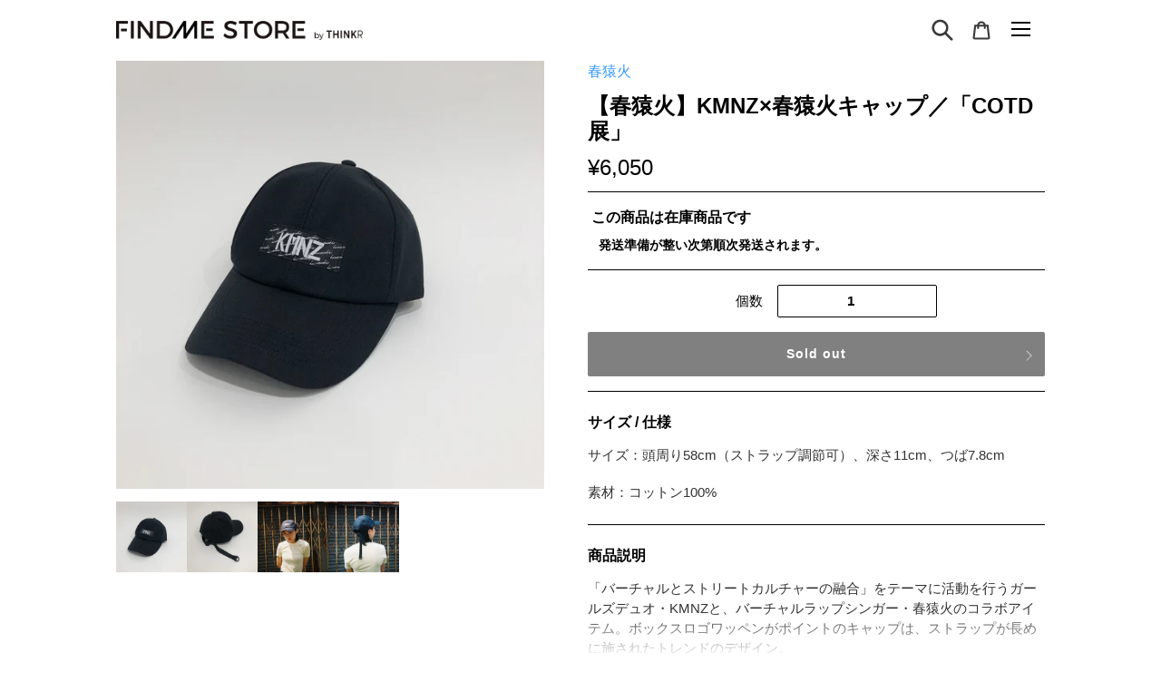

--- FILE ---
content_type: text/html; charset=utf-8
request_url: https://findmestore.thinkr.jp/products/%E6%98%A5%E7%8C%BF%E7%81%AB-kmnz-%E6%98%A5%E7%8C%BF%E7%81%AB%E3%82%AD%E3%83%A3%E3%83%83%E3%83%97-cotd%E5%B1%95
body_size: 77397
content:















<!doctype html>
<html class="no-js" lang="ja">
<head>


  

  <!-- Google tag (gtag.js) AW-347848395 -->
  <script async src="https://www.googletagmanager.com/gtag/js?id=AW-347848395"></script>
  <script>
    window.dataLayer = window.dataLayer || [];
    function gtag(){dataLayer.push(arguments);}
    gtag('js', new Date());
    gtag('config', 'AW-347848395');
  </script>

  <!-- Google tag (gtag.js) AW-637487439 -->
  <script async src="https://www.googletagmanager.com/gtag/js?id=AW-637487439"></script>
  <script> window.dataLayer = window.dataLayer || []; function gtag(){dataLayer.push(arguments);} gtag('js', new Date()); gtag('config', 'AW-637487439'); </script>

  <!-- Google tag (gtag.js) AW-403403422 -->
  <script async src="https://www.googletagmanager.com/gtag/js?id=AW-403403422"></script>
  <script>
    window.dataLayer = window.dataLayer || [];
    function gtag(){dataLayer.push(arguments);}
    gtag('js', new Date());
    gtag('config', 'AW-403403422');
  </script>

  <!-- Google tag (gtag.js) AW-399968226 -->
  <script async src="https://www.googletagmanager.com/gtag/js?id=AW-399968226"></script>
  <script>
    window.dataLayer = window.dataLayer || [];
    function gtag(){dataLayer.push(arguments);}
    gtag('js', new Date());
    gtag('config', 'AW-399968226');
  </script>



  
  <meta charset="utf-8">
  <meta http-equiv="X-UA-Compatible" content="IE=edge,chrome=1">
  <meta name="viewport" content="width=device-width,initial-scale=1">
  <meta name="theme-color" content="#3a3a3a">
  
  <script>window['ga-disable-UA-XXXXX-Y'] = true;</script><link rel="canonical" href="https://findmestore.thinkr.jp/products/%e6%98%a5%e7%8c%bf%e7%81%ab-kmnz-%e6%98%a5%e7%8c%bf%e7%81%ab%e3%82%ad%e3%83%a3%e3%83%83%e3%83%97-cotd%e5%b1%95"><link rel="shortcut icon" href="//findmestore.thinkr.jp/cdn/shop/files/3_32x32.png?v=1626589500" type="image/png"><link rel="icon" type="image/png" href="https://cdn.shopify.com/s/files/1/0551/7692/1261/files/favicon.png?v=1631513694">
  <link rel="apple-touch-icon" href="https://cdn.shopify.com/s/files/1/0551/7692/1261/files/favicon.png?v=1631513694" sizes="180x180">
  <link rel="icon" type="image/png" href="https://cdn.shopify.com/s/files/1/0551/7692/1261/files/favicon.png?v=1631513694" sizes="180x180"><title>【春猿火】KMNZ×春猿火キャップ／「COTD展」
&ndash; FINDME STORE by THINKR</title><meta name="description" content="「バーチャルとストリートカルチャーの融合」をテーマに活動を行うガールズデュオ・KMNZと、バーチャルラップシンガー・春猿火のコラボアイテム。ボックスロゴワッペンがポイントのキャップは、ストラップが長めに施されたトレンドのデザイン。"><!-- /snippets/social-meta-tags.liquid -->




<meta property="og:site_name" content="FINDME STORE by THINKR">
<meta property="og:url" content="https://findmestore.thinkr.jp/products/%e6%98%a5%e7%8c%bf%e7%81%ab-kmnz-%e6%98%a5%e7%8c%bf%e7%81%ab%e3%82%ad%e3%83%a3%e3%83%83%e3%83%97-cotd%e5%b1%95">
<meta property="og:title" content="【春猿火】KMNZ×春猿火キャップ／「COTD展」">
<meta property="og:type" content="product">
<meta property="og:description" content="「バーチャルとストリートカルチャーの融合」をテーマに活動を行うガールズデュオ・KMNZと、バーチャルラップシンガー・春猿火のコラボアイテム。ボックスロゴワッペンがポイントのキャップは、ストラップが長めに施されたトレンドのデザイン。">

  <meta property="og:price:amount" content="6,050">
  <meta property="og:price:currency" content="JPY">

<meta property="og:image" content="http://findmestore.thinkr.jp/cdn/shop/products/c1d60646-f0b0-45c9-a578-c2fa60169244_1200x1200.jpg?v=1663752650"><meta property="og:image" content="http://findmestore.thinkr.jp/cdn/shop/products/186f34aa-dff8-49e5-9806-1d942e151a48_1200x1200.jpg?v=1663752650"><meta property="og:image" content="http://findmestore.thinkr.jp/cdn/shop/products/df08602d-7c3c-4427-803b-f2c3aa9438f9_1200x1200.jpg?v=1663752650">
<meta property="og:image:secure_url" content="https://findmestore.thinkr.jp/cdn/shop/products/c1d60646-f0b0-45c9-a578-c2fa60169244_1200x1200.jpg?v=1663752650"><meta property="og:image:secure_url" content="https://findmestore.thinkr.jp/cdn/shop/products/186f34aa-dff8-49e5-9806-1d942e151a48_1200x1200.jpg?v=1663752650"><meta property="og:image:secure_url" content="https://findmestore.thinkr.jp/cdn/shop/products/df08602d-7c3c-4427-803b-f2c3aa9438f9_1200x1200.jpg?v=1663752650">


  <meta name="twitter:site" content="@kamitsubaki_jp">

<meta name="twitter:card" content="summary_large_image">
<meta name="twitter:title" content="【春猿火】KMNZ×春猿火キャップ／「COTD展」">
<meta name="twitter:description" content="「バーチャルとストリートカルチャーの融合」をテーマに活動を行うガールズデュオ・KMNZと、バーチャルラップシンガー・春猿火のコラボアイテム。ボックスロゴワッペンがポイントのキャップは、ストラップが長めに施されたトレンドのデザイン。">


  <link href="//findmestore.thinkr.jp/cdn/shop/t/34/assets/theme.scss.css?v=112442202680612146191759503347" rel="stylesheet" type="text/css" media="all" />
  <link href="//findmestore.thinkr.jp/cdn/shop/t/34/assets/style.css?v=125654327549509000541757140532" rel="stylesheet" type="text/css" media="all" />

  <script>
    var theme = {
      breakpoints: {
        medium: 750,
        large: 990,
        widescreen: 1400
      },
      strings: {
        addToCart: "カートに追加する",
        soldOut: "Sold out",
        unavailable: "お取り扱いできません",
        regularPrice: "通常価格",
        salePrice: "販売価格",
        sale: "セール",
        fromLowestPrice: "[price]から",
        vendor: "販売元",
        showMore: "表示を増やす",
        showLess: "表示を減らす",
        searchFor: "検索する",
        addressError: "住所を調べる際にエラーが発生しました",
        addressNoResults: "その住所は見つかりませんでした",
        addressQueryLimit: "Google APIの使用量の制限を超えました。\u003ca href=\"https:\/\/developers.google.com\/maps\/premium\/usage-limits\"\u003eプレミアムプラン\u003c\/a\u003eへのアップグレードをご検討ください。",
        authError: "あなたのGoogle Mapsのアカウント認証で問題が発生しました。",
        newWindow: "新しいウィンドウで開く",
        external: "外部のウェブサイトに移動します。",
        newWindowExternal: "外部のウェブサイトを新しいウィンドウで開く",
        removeLabel: "[product] を削除する",
        update: "アップデート",
        quantity: "数量",
        discountedTotal: "ディスカウント合計",
        regularTotal: "通常合計",
        priceColumn: "ディスカウントの詳細については価格列を参照してください。",
        quantityMinimumMessage: "数量は1以上でなければなりません",
        cartError: "お客様のカートをアップデートするときにエラーが発生しました。再度お試しください。",
        removedItemMessage: "カートから \u003cspan class=\"cart__removed-product-details\"\u003e([quantity]) 個の[link]\u003c\/span\u003eが消去されました。",
        unitPrice: "単価",
        unitPriceSeparator: "あたり",
        oneCartCount: "1個のアイテム",
        otherCartCount: "[count]個のアイテム",
        quantityLabel: "数量: [count]",
        products: "商品",
        loading: "読み込んでいます",
        number_of_results: "[result_number]\/[results_count]",
        number_of_results_found: "[results_count]件の結果が見つかりました",
        one_result_found: "1件の結果が見つかりました"
      },
      moneyFormat: "¥{{amount_no_decimals}}",
      moneyFormatWithCurrency: "¥{{amount_no_decimals}} JPY",
      settings: {
        predictiveSearchEnabled: false,
        predictiveSearchShowPrice: false,
        predictiveSearchShowVendor: false
      }
    }

    document.documentElement.className = document.documentElement.className.replace('no-js', 'js');
  </script><script src="//findmestore.thinkr.jp/cdn/shop/t/34/assets/lazysizes.js?v=94224023136283657951757061981" async="async"></script>
  <script src="//findmestore.thinkr.jp/cdn/shop/t/34/assets/vendor.js?v=73555340668197180491757061981" defer="defer"></script>
  <script src="//findmestore.thinkr.jp/cdn/shop/t/34/assets/theme.js?v=28164741604356700711757061981" defer="defer"></script>
  
  
  <script>window.performance && window.performance.mark && window.performance.mark('shopify.content_for_header.start');</script><meta name="google-site-verification" content="38il0LhdWTQq0Jkrw2piqpS6MmLUw7kVbj1QNlLiCFA">
<meta id="shopify-digital-wallet" name="shopify-digital-wallet" content="/55176921261/digital_wallets/dialog">
<link rel="alternate" type="application/json+oembed" href="https://findmestore.thinkr.jp/products/%e6%98%a5%e7%8c%bf%e7%81%ab-kmnz-%e6%98%a5%e7%8c%bf%e7%81%ab%e3%82%ad%e3%83%a3%e3%83%83%e3%83%97-cotd%e5%b1%95.oembed">
<script async="async" src="/checkouts/internal/preloads.js?locale=ja-JP"></script>
<script id="shopify-features" type="application/json">{"accessToken":"d48fb754683b9c9713f3c5f18e0b1241","betas":["rich-media-storefront-analytics"],"domain":"findmestore.thinkr.jp","predictiveSearch":false,"shopId":55176921261,"locale":"ja"}</script>
<script>var Shopify = Shopify || {};
Shopify.shop = "kamitsubaki.myshopify.com";
Shopify.locale = "ja";
Shopify.currency = {"active":"JPY","rate":"1.0"};
Shopify.country = "JP";
Shopify.theme = {"name":"メインテーマ 202509_スターターキット対応","id":154171506936,"schema_name":"Debut","schema_version":"17.1.0","theme_store_id":null,"role":"main"};
Shopify.theme.handle = "null";
Shopify.theme.style = {"id":null,"handle":null};
Shopify.cdnHost = "findmestore.thinkr.jp/cdn";
Shopify.routes = Shopify.routes || {};
Shopify.routes.root = "/";</script>
<script type="module">!function(o){(o.Shopify=o.Shopify||{}).modules=!0}(window);</script>
<script>!function(o){function n(){var o=[];function n(){o.push(Array.prototype.slice.apply(arguments))}return n.q=o,n}var t=o.Shopify=o.Shopify||{};t.loadFeatures=n(),t.autoloadFeatures=n()}(window);</script>
<script id="shop-js-analytics" type="application/json">{"pageType":"product"}</script>
<script defer="defer" async type="module" src="//findmestore.thinkr.jp/cdn/shopifycloud/shop-js/modules/v2/client.init-shop-cart-sync_CSE-8ASR.ja.esm.js"></script>
<script defer="defer" async type="module" src="//findmestore.thinkr.jp/cdn/shopifycloud/shop-js/modules/v2/chunk.common_DDD8GOhs.esm.js"></script>
<script defer="defer" async type="module" src="//findmestore.thinkr.jp/cdn/shopifycloud/shop-js/modules/v2/chunk.modal_B6JNj9sU.esm.js"></script>
<script type="module">
  await import("//findmestore.thinkr.jp/cdn/shopifycloud/shop-js/modules/v2/client.init-shop-cart-sync_CSE-8ASR.ja.esm.js");
await import("//findmestore.thinkr.jp/cdn/shopifycloud/shop-js/modules/v2/chunk.common_DDD8GOhs.esm.js");
await import("//findmestore.thinkr.jp/cdn/shopifycloud/shop-js/modules/v2/chunk.modal_B6JNj9sU.esm.js");

  window.Shopify.SignInWithShop?.initShopCartSync?.({"fedCMEnabled":true,"windoidEnabled":true});

</script>
<script>(function() {
  var isLoaded = false;
  function asyncLoad() {
    if (isLoaded) return;
    isLoaded = true;
    var urls = ["https:\/\/na.shgcdn3.com\/pixel-collector.js?shop=kamitsubaki.myshopify.com"];
    for (var i = 0; i < urls.length; i++) {
      var s = document.createElement('script');
      s.type = 'text/javascript';
      s.async = true;
      s.src = urls[i];
      var x = document.getElementsByTagName('script')[0];
      x.parentNode.insertBefore(s, x);
    }
  };
  if(window.attachEvent) {
    window.attachEvent('onload', asyncLoad);
  } else {
    window.addEventListener('load', asyncLoad, false);
  }
})();</script>
<script id="__st">var __st={"a":55176921261,"offset":32400,"reqid":"f2a047e6-7602-4822-aa2e-deb55bc7ede2-1770120875","pageurl":"findmestore.thinkr.jp\/products\/%E6%98%A5%E7%8C%BF%E7%81%AB-kmnz-%E6%98%A5%E7%8C%BF%E7%81%AB%E3%82%AD%E3%83%A3%E3%83%83%E3%83%97-cotd%E5%B1%95","u":"11d64ba3da49","p":"product","rtyp":"product","rid":6993903616173};</script>
<script>window.ShopifyPaypalV4VisibilityTracking = true;</script>
<script id="captcha-bootstrap">!function(){'use strict';const t='contact',e='account',n='new_comment',o=[[t,t],['blogs',n],['comments',n],[t,'customer']],c=[[e,'customer_login'],[e,'guest_login'],[e,'recover_customer_password'],[e,'create_customer']],r=t=>t.map((([t,e])=>`form[action*='/${t}']:not([data-nocaptcha='true']) input[name='form_type'][value='${e}']`)).join(','),a=t=>()=>t?[...document.querySelectorAll(t)].map((t=>t.form)):[];function s(){const t=[...o],e=r(t);return a(e)}const i='password',u='form_key',d=['recaptcha-v3-token','g-recaptcha-response','h-captcha-response',i],f=()=>{try{return window.sessionStorage}catch{return}},m='__shopify_v',_=t=>t.elements[u];function p(t,e,n=!1){try{const o=window.sessionStorage,c=JSON.parse(o.getItem(e)),{data:r}=function(t){const{data:e,action:n}=t;return t[m]||n?{data:e,action:n}:{data:t,action:n}}(c);for(const[e,n]of Object.entries(r))t.elements[e]&&(t.elements[e].value=n);n&&o.removeItem(e)}catch(o){console.error('form repopulation failed',{error:o})}}const l='form_type',E='cptcha';function T(t){t.dataset[E]=!0}const w=window,h=w.document,L='Shopify',v='ce_forms',y='captcha';let A=!1;((t,e)=>{const n=(g='f06e6c50-85a8-45c8-87d0-21a2b65856fe',I='https://cdn.shopify.com/shopifycloud/storefront-forms-hcaptcha/ce_storefront_forms_captcha_hcaptcha.v1.5.2.iife.js',D={infoText:'hCaptchaによる保護',privacyText:'プライバシー',termsText:'利用規約'},(t,e,n)=>{const o=w[L][v],c=o.bindForm;if(c)return c(t,g,e,D).then(n);var r;o.q.push([[t,g,e,D],n]),r=I,A||(h.body.append(Object.assign(h.createElement('script'),{id:'captcha-provider',async:!0,src:r})),A=!0)});var g,I,D;w[L]=w[L]||{},w[L][v]=w[L][v]||{},w[L][v].q=[],w[L][y]=w[L][y]||{},w[L][y].protect=function(t,e){n(t,void 0,e),T(t)},Object.freeze(w[L][y]),function(t,e,n,w,h,L){const[v,y,A,g]=function(t,e,n){const i=e?o:[],u=t?c:[],d=[...i,...u],f=r(d),m=r(i),_=r(d.filter((([t,e])=>n.includes(e))));return[a(f),a(m),a(_),s()]}(w,h,L),I=t=>{const e=t.target;return e instanceof HTMLFormElement?e:e&&e.form},D=t=>v().includes(t);t.addEventListener('submit',(t=>{const e=I(t);if(!e)return;const n=D(e)&&!e.dataset.hcaptchaBound&&!e.dataset.recaptchaBound,o=_(e),c=g().includes(e)&&(!o||!o.value);(n||c)&&t.preventDefault(),c&&!n&&(function(t){try{if(!f())return;!function(t){const e=f();if(!e)return;const n=_(t);if(!n)return;const o=n.value;o&&e.removeItem(o)}(t);const e=Array.from(Array(32),(()=>Math.random().toString(36)[2])).join('');!function(t,e){_(t)||t.append(Object.assign(document.createElement('input'),{type:'hidden',name:u})),t.elements[u].value=e}(t,e),function(t,e){const n=f();if(!n)return;const o=[...t.querySelectorAll(`input[type='${i}']`)].map((({name:t})=>t)),c=[...d,...o],r={};for(const[a,s]of new FormData(t).entries())c.includes(a)||(r[a]=s);n.setItem(e,JSON.stringify({[m]:1,action:t.action,data:r}))}(t,e)}catch(e){console.error('failed to persist form',e)}}(e),e.submit())}));const S=(t,e)=>{t&&!t.dataset[E]&&(n(t,e.some((e=>e===t))),T(t))};for(const o of['focusin','change'])t.addEventListener(o,(t=>{const e=I(t);D(e)&&S(e,y())}));const B=e.get('form_key'),M=e.get(l),P=B&&M;t.addEventListener('DOMContentLoaded',(()=>{const t=y();if(P)for(const e of t)e.elements[l].value===M&&p(e,B);[...new Set([...A(),...v().filter((t=>'true'===t.dataset.shopifyCaptcha))])].forEach((e=>S(e,t)))}))}(h,new URLSearchParams(w.location.search),n,t,e,['guest_login'])})(!0,!0)}();</script>
<script integrity="sha256-4kQ18oKyAcykRKYeNunJcIwy7WH5gtpwJnB7kiuLZ1E=" data-source-attribution="shopify.loadfeatures" defer="defer" src="//findmestore.thinkr.jp/cdn/shopifycloud/storefront/assets/storefront/load_feature-a0a9edcb.js" crossorigin="anonymous"></script>
<script data-source-attribution="shopify.dynamic_checkout.dynamic.init">var Shopify=Shopify||{};Shopify.PaymentButton=Shopify.PaymentButton||{isStorefrontPortableWallets:!0,init:function(){window.Shopify.PaymentButton.init=function(){};var t=document.createElement("script");t.src="https://findmestore.thinkr.jp/cdn/shopifycloud/portable-wallets/latest/portable-wallets.ja.js",t.type="module",document.head.appendChild(t)}};
</script>
<script data-source-attribution="shopify.dynamic_checkout.buyer_consent">
  function portableWalletsHideBuyerConsent(e){var t=document.getElementById("shopify-buyer-consent"),n=document.getElementById("shopify-subscription-policy-button");t&&n&&(t.classList.add("hidden"),t.setAttribute("aria-hidden","true"),n.removeEventListener("click",e))}function portableWalletsShowBuyerConsent(e){var t=document.getElementById("shopify-buyer-consent"),n=document.getElementById("shopify-subscription-policy-button");t&&n&&(t.classList.remove("hidden"),t.removeAttribute("aria-hidden"),n.addEventListener("click",e))}window.Shopify?.PaymentButton&&(window.Shopify.PaymentButton.hideBuyerConsent=portableWalletsHideBuyerConsent,window.Shopify.PaymentButton.showBuyerConsent=portableWalletsShowBuyerConsent);
</script>
<script data-source-attribution="shopify.dynamic_checkout.cart.bootstrap">document.addEventListener("DOMContentLoaded",(function(){function t(){return document.querySelector("shopify-accelerated-checkout-cart, shopify-accelerated-checkout")}if(t())Shopify.PaymentButton.init();else{new MutationObserver((function(e,n){t()&&(Shopify.PaymentButton.init(),n.disconnect())})).observe(document.body,{childList:!0,subtree:!0})}}));
</script>

<script>window.performance && window.performance.mark && window.performance.mark('shopify.content_for_header.end');</script>
  





  <script type="text/javascript">
    
      window.__shgMoneyFormat = window.__shgMoneyFormat || {"JPY":{"currency":"JPY","currency_symbol":"¥","currency_symbol_location":"left","decimal_places":0,"decimal_separator":".","thousands_separator":","}};
    
    window.__shgCurrentCurrencyCode = window.__shgCurrentCurrencyCode || {
      currency: "JPY",
      currency_symbol: "¥",
      decimal_separator: ".",
      thousands_separator: ",",
      decimal_places: 2,
      currency_symbol_location: "left"
    };
  </script>




  

  
  
  
  <link rel="preconnect" href="https://fonts.gstatic.com">
  <link href="https://fonts.googleapis.com/css2?family=Inter:wght@400;600;700&display=swap" rel="stylesheet">
  <script src="https://kit.fontawesome.com/7f087d8248.js" crossorigin="anonymous"></script>

  

<script type="text/javascript">
  
    window.SHG_CUSTOMER = null;
  
</script>








  
  <meta name="google-site-verification" content="UR9eg5yPLQCIDCf5INr_7xpWmkzxKijO9ilL701y2Ks" />

  <!-- Google tag (gtag.js) -->
  <script async src="https://www.googletagmanager.com/gtag/js?id=AW-637487439"></script>
<script> window.dataLayer = window.dataLayer || []; function gtag(){dataLayer.push(arguments);} gtag('js', new Date()); gtag('config', 'AW-637487439'); </script>
  <!-- Google tag (gtag.js) -->
<script async src="https://www.googletagmanager.com/gtag/js?id=AW-403403422"></script>
<script>
  window.dataLayer = window.dataLayer || [];
  function gtag(){dataLayer.push(arguments);}
  gtag('js', new Date());

  gtag('config', 'AW-403403422');
</script>
<!-- Event snippet for 23_09_CP01(GP1)_inst(CPC：日本/神椿)_星界 Voice peak_幸せ conversion page -->
<script>
  if(window.location.pathname.includes('/ktr-000-0121')){
    gtag('event', 'conversion', {'send_to': 'AW-403403422/hFKYCJWv1e0YEJ7lrcAB'});
  }
</script>






  

  
<script src="https://cdn.shopify.com/extensions/019be3fb-70a1-7565-8409-0029e6d6306c/preorderfrontend-176/assets/globo.preorder.min.js" type="text/javascript" defer="defer"></script>
<link href="https://monorail-edge.shopifysvc.com" rel="dns-prefetch">
<script>(function(){if ("sendBeacon" in navigator && "performance" in window) {try {var session_token_from_headers = performance.getEntriesByType('navigation')[0].serverTiming.find(x => x.name == '_s').description;} catch {var session_token_from_headers = undefined;}var session_cookie_matches = document.cookie.match(/_shopify_s=([^;]*)/);var session_token_from_cookie = session_cookie_matches && session_cookie_matches.length === 2 ? session_cookie_matches[1] : "";var session_token = session_token_from_headers || session_token_from_cookie || "";function handle_abandonment_event(e) {var entries = performance.getEntries().filter(function(entry) {return /monorail-edge.shopifysvc.com/.test(entry.name);});if (!window.abandonment_tracked && entries.length === 0) {window.abandonment_tracked = true;var currentMs = Date.now();var navigation_start = performance.timing.navigationStart;var payload = {shop_id: 55176921261,url: window.location.href,navigation_start,duration: currentMs - navigation_start,session_token,page_type: "product"};window.navigator.sendBeacon("https://monorail-edge.shopifysvc.com/v1/produce", JSON.stringify({schema_id: "online_store_buyer_site_abandonment/1.1",payload: payload,metadata: {event_created_at_ms: currentMs,event_sent_at_ms: currentMs}}));}}window.addEventListener('pagehide', handle_abandonment_event);}}());</script>
<script id="web-pixels-manager-setup">(function e(e,d,r,n,o){if(void 0===o&&(o={}),!Boolean(null===(a=null===(i=window.Shopify)||void 0===i?void 0:i.analytics)||void 0===a?void 0:a.replayQueue)){var i,a;window.Shopify=window.Shopify||{};var t=window.Shopify;t.analytics=t.analytics||{};var s=t.analytics;s.replayQueue=[],s.publish=function(e,d,r){return s.replayQueue.push([e,d,r]),!0};try{self.performance.mark("wpm:start")}catch(e){}var l=function(){var e={modern:/Edge?\/(1{2}[4-9]|1[2-9]\d|[2-9]\d{2}|\d{4,})\.\d+(\.\d+|)|Firefox\/(1{2}[4-9]|1[2-9]\d|[2-9]\d{2}|\d{4,})\.\d+(\.\d+|)|Chrom(ium|e)\/(9{2}|\d{3,})\.\d+(\.\d+|)|(Maci|X1{2}).+ Version\/(15\.\d+|(1[6-9]|[2-9]\d|\d{3,})\.\d+)([,.]\d+|)( \(\w+\)|)( Mobile\/\w+|) Safari\/|Chrome.+OPR\/(9{2}|\d{3,})\.\d+\.\d+|(CPU[ +]OS|iPhone[ +]OS|CPU[ +]iPhone|CPU IPhone OS|CPU iPad OS)[ +]+(15[._]\d+|(1[6-9]|[2-9]\d|\d{3,})[._]\d+)([._]\d+|)|Android:?[ /-](13[3-9]|1[4-9]\d|[2-9]\d{2}|\d{4,})(\.\d+|)(\.\d+|)|Android.+Firefox\/(13[5-9]|1[4-9]\d|[2-9]\d{2}|\d{4,})\.\d+(\.\d+|)|Android.+Chrom(ium|e)\/(13[3-9]|1[4-9]\d|[2-9]\d{2}|\d{4,})\.\d+(\.\d+|)|SamsungBrowser\/([2-9]\d|\d{3,})\.\d+/,legacy:/Edge?\/(1[6-9]|[2-9]\d|\d{3,})\.\d+(\.\d+|)|Firefox\/(5[4-9]|[6-9]\d|\d{3,})\.\d+(\.\d+|)|Chrom(ium|e)\/(5[1-9]|[6-9]\d|\d{3,})\.\d+(\.\d+|)([\d.]+$|.*Safari\/(?![\d.]+ Edge\/[\d.]+$))|(Maci|X1{2}).+ Version\/(10\.\d+|(1[1-9]|[2-9]\d|\d{3,})\.\d+)([,.]\d+|)( \(\w+\)|)( Mobile\/\w+|) Safari\/|Chrome.+OPR\/(3[89]|[4-9]\d|\d{3,})\.\d+\.\d+|(CPU[ +]OS|iPhone[ +]OS|CPU[ +]iPhone|CPU IPhone OS|CPU iPad OS)[ +]+(10[._]\d+|(1[1-9]|[2-9]\d|\d{3,})[._]\d+)([._]\d+|)|Android:?[ /-](13[3-9]|1[4-9]\d|[2-9]\d{2}|\d{4,})(\.\d+|)(\.\d+|)|Mobile Safari.+OPR\/([89]\d|\d{3,})\.\d+\.\d+|Android.+Firefox\/(13[5-9]|1[4-9]\d|[2-9]\d{2}|\d{4,})\.\d+(\.\d+|)|Android.+Chrom(ium|e)\/(13[3-9]|1[4-9]\d|[2-9]\d{2}|\d{4,})\.\d+(\.\d+|)|Android.+(UC? ?Browser|UCWEB|U3)[ /]?(15\.([5-9]|\d{2,})|(1[6-9]|[2-9]\d|\d{3,})\.\d+)\.\d+|SamsungBrowser\/(5\.\d+|([6-9]|\d{2,})\.\d+)|Android.+MQ{2}Browser\/(14(\.(9|\d{2,})|)|(1[5-9]|[2-9]\d|\d{3,})(\.\d+|))(\.\d+|)|K[Aa][Ii]OS\/(3\.\d+|([4-9]|\d{2,})\.\d+)(\.\d+|)/},d=e.modern,r=e.legacy,n=navigator.userAgent;return n.match(d)?"modern":n.match(r)?"legacy":"unknown"}(),u="modern"===l?"modern":"legacy",c=(null!=n?n:{modern:"",legacy:""})[u],f=function(e){return[e.baseUrl,"/wpm","/b",e.hashVersion,"modern"===e.buildTarget?"m":"l",".js"].join("")}({baseUrl:d,hashVersion:r,buildTarget:u}),m=function(e){var d=e.version,r=e.bundleTarget,n=e.surface,o=e.pageUrl,i=e.monorailEndpoint;return{emit:function(e){var a=e.status,t=e.errorMsg,s=(new Date).getTime(),l=JSON.stringify({metadata:{event_sent_at_ms:s},events:[{schema_id:"web_pixels_manager_load/3.1",payload:{version:d,bundle_target:r,page_url:o,status:a,surface:n,error_msg:t},metadata:{event_created_at_ms:s}}]});if(!i)return console&&console.warn&&console.warn("[Web Pixels Manager] No Monorail endpoint provided, skipping logging."),!1;try{return self.navigator.sendBeacon.bind(self.navigator)(i,l)}catch(e){}var u=new XMLHttpRequest;try{return u.open("POST",i,!0),u.setRequestHeader("Content-Type","text/plain"),u.send(l),!0}catch(e){return console&&console.warn&&console.warn("[Web Pixels Manager] Got an unhandled error while logging to Monorail."),!1}}}}({version:r,bundleTarget:l,surface:e.surface,pageUrl:self.location.href,monorailEndpoint:e.monorailEndpoint});try{o.browserTarget=l,function(e){var d=e.src,r=e.async,n=void 0===r||r,o=e.onload,i=e.onerror,a=e.sri,t=e.scriptDataAttributes,s=void 0===t?{}:t,l=document.createElement("script"),u=document.querySelector("head"),c=document.querySelector("body");if(l.async=n,l.src=d,a&&(l.integrity=a,l.crossOrigin="anonymous"),s)for(var f in s)if(Object.prototype.hasOwnProperty.call(s,f))try{l.dataset[f]=s[f]}catch(e){}if(o&&l.addEventListener("load",o),i&&l.addEventListener("error",i),u)u.appendChild(l);else{if(!c)throw new Error("Did not find a head or body element to append the script");c.appendChild(l)}}({src:f,async:!0,onload:function(){if(!function(){var e,d;return Boolean(null===(d=null===(e=window.Shopify)||void 0===e?void 0:e.analytics)||void 0===d?void 0:d.initialized)}()){var d=window.webPixelsManager.init(e)||void 0;if(d){var r=window.Shopify.analytics;r.replayQueue.forEach((function(e){var r=e[0],n=e[1],o=e[2];d.publishCustomEvent(r,n,o)})),r.replayQueue=[],r.publish=d.publishCustomEvent,r.visitor=d.visitor,r.initialized=!0}}},onerror:function(){return m.emit({status:"failed",errorMsg:"".concat(f," has failed to load")})},sri:function(e){var d=/^sha384-[A-Za-z0-9+/=]+$/;return"string"==typeof e&&d.test(e)}(c)?c:"",scriptDataAttributes:o}),m.emit({status:"loading"})}catch(e){m.emit({status:"failed",errorMsg:(null==e?void 0:e.message)||"Unknown error"})}}})({shopId: 55176921261,storefrontBaseUrl: "https://findmestore.thinkr.jp",extensionsBaseUrl: "https://extensions.shopifycdn.com/cdn/shopifycloud/web-pixels-manager",monorailEndpoint: "https://monorail-edge.shopifysvc.com/unstable/produce_batch",surface: "storefront-renderer",enabledBetaFlags: ["2dca8a86"],webPixelsConfigList: [{"id":"1691418872","configuration":"{\"eventPixelIdAddToCart\":\"tw-pzsk9-qlpze\",\"eventPixelIdSiteVisit\":\"tw-pzsk9-qlpzj\",\"eventPixelIdPurchase\":\"tw-pzsk9-qlpzg\",\"eventPixelIdAddedPaymentInfo\":\"tw-pzsk9-qlpzf\",\"eventPixelIdCheckoutInitiated\":\"tw-pzsk9-qlpzd\",\"eventPixelIdContentView\":\"tw-pzsk9-qlpzh\",\"eventPixelIdSearch\":\"tw-pzsk9-qlpzi\",\"basePixelId\":\"pzsk9\",\"adsAccountId\":\"18ce55jee69\",\"isDisconnected\":\"0\"}","eventPayloadVersion":"v1","runtimeContext":"STRICT","scriptVersion":"28c5dacefa9312c3f7ebd444dc3c1418","type":"APP","apiClientId":6455335,"privacyPurposes":["ANALYTICS","MARKETING","SALE_OF_DATA"],"dataSharingAdjustments":{"protectedCustomerApprovalScopes":["read_customer_address","read_customer_personal_data"]}},{"id":"1215299832","configuration":"{\"config\":\"{\\\"google_tag_ids\\\":[\\\"G-DSG0EME2J8\\\",\\\"GT-WF37KFR6\\\"],\\\"target_country\\\":\\\"JP\\\",\\\"gtag_events\\\":[{\\\"type\\\":\\\"begin_checkout\\\",\\\"action_label\\\":[\\\"G-DSG0EME2J8\\\",\\\"AW-17194224393\\\/BaFFCNKmj-0aEImW7IZA\\\"]},{\\\"type\\\":\\\"search\\\",\\\"action_label\\\":[\\\"G-DSG0EME2J8\\\",\\\"AW-17194224393\\\/Byo2CN6mj-0aEImW7IZA\\\"]},{\\\"type\\\":\\\"view_item\\\",\\\"action_label\\\":[\\\"G-DSG0EME2J8\\\",\\\"AW-17194224393\\\/w7BrCNumj-0aEImW7IZA\\\",\\\"MC-7VFB5F5B79\\\"]},{\\\"type\\\":\\\"purchase\\\",\\\"action_label\\\":[\\\"G-DSG0EME2J8\\\",\\\"AW-17194224393\\\/KGDTCJOmj-0aEImW7IZA\\\",\\\"MC-7VFB5F5B79\\\"]},{\\\"type\\\":\\\"page_view\\\",\\\"action_label\\\":[\\\"G-DSG0EME2J8\\\",\\\"AW-17194224393\\\/OzKMCNimj-0aEImW7IZA\\\",\\\"MC-7VFB5F5B79\\\"]},{\\\"type\\\":\\\"add_payment_info\\\",\\\"action_label\\\":[\\\"G-DSG0EME2J8\\\",\\\"AW-17194224393\\\/qRCACOGmj-0aEImW7IZA\\\"]},{\\\"type\\\":\\\"add_to_cart\\\",\\\"action_label\\\":[\\\"G-DSG0EME2J8\\\",\\\"AW-17194224393\\\/M3hjCNWmj-0aEImW7IZA\\\"]}],\\\"enable_monitoring_mode\\\":false}\"}","eventPayloadVersion":"v1","runtimeContext":"OPEN","scriptVersion":"b2a88bafab3e21179ed38636efcd8a93","type":"APP","apiClientId":1780363,"privacyPurposes":[],"dataSharingAdjustments":{"protectedCustomerApprovalScopes":["read_customer_address","read_customer_email","read_customer_name","read_customer_personal_data","read_customer_phone"]}},{"id":"326467832","configuration":"{\"site_id\":\"a4d48f71-6938-40ca-8a63-1eba3f2099a2\",\"analytics_endpoint\":\"https:\\\/\\\/na.shgcdn3.com\"}","eventPayloadVersion":"v1","runtimeContext":"STRICT","scriptVersion":"695709fc3f146fa50a25299517a954f2","type":"APP","apiClientId":1158168,"privacyPurposes":["ANALYTICS","MARKETING","SALE_OF_DATA"],"dataSharingAdjustments":{"protectedCustomerApprovalScopes":["read_customer_personal_data"]}},{"id":"107282680","eventPayloadVersion":"1","runtimeContext":"LAX","scriptVersion":"6","type":"CUSTOM","privacyPurposes":["ANALYTICS","MARKETING","SALE_OF_DATA"],"name":"google tag manager"},{"id":"shopify-app-pixel","configuration":"{}","eventPayloadVersion":"v1","runtimeContext":"STRICT","scriptVersion":"0450","apiClientId":"shopify-pixel","type":"APP","privacyPurposes":["ANALYTICS","MARKETING"]},{"id":"shopify-custom-pixel","eventPayloadVersion":"v1","runtimeContext":"LAX","scriptVersion":"0450","apiClientId":"shopify-pixel","type":"CUSTOM","privacyPurposes":["ANALYTICS","MARKETING"]}],isMerchantRequest: false,initData: {"shop":{"name":"FINDME STORE by THINKR","paymentSettings":{"currencyCode":"JPY"},"myshopifyDomain":"kamitsubaki.myshopify.com","countryCode":"JP","storefrontUrl":"https:\/\/findmestore.thinkr.jp"},"customer":null,"cart":null,"checkout":null,"productVariants":[{"price":{"amount":6050.0,"currencyCode":"JPY"},"product":{"title":"【春猿火】KMNZ×春猿火キャップ／「COTD展」","vendor":"春猿火","id":"6993903616173","untranslatedTitle":"【春猿火】KMNZ×春猿火キャップ／「COTD展」","url":"\/products\/%E6%98%A5%E7%8C%BF%E7%81%AB-kmnz-%E6%98%A5%E7%8C%BF%E7%81%AB%E3%82%AD%E3%83%A3%E3%83%83%E3%83%97-cotd%E5%B1%95","type":"帽子"},"id":"40883864699053","image":{"src":"\/\/findmestore.thinkr.jp\/cdn\/shop\/products\/c1d60646-f0b0-45c9-a578-c2fa60169244.jpg?v=1663752650"},"sku":"35D-300-0041","title":"Default Title","untranslatedTitle":"Default Title"}],"purchasingCompany":null},},"https://findmestore.thinkr.jp/cdn","3918e4e0wbf3ac3cepc5707306mb02b36c6",{"modern":"","legacy":""},{"shopId":"55176921261","storefrontBaseUrl":"https:\/\/findmestore.thinkr.jp","extensionBaseUrl":"https:\/\/extensions.shopifycdn.com\/cdn\/shopifycloud\/web-pixels-manager","surface":"storefront-renderer","enabledBetaFlags":"[\"2dca8a86\"]","isMerchantRequest":"false","hashVersion":"3918e4e0wbf3ac3cepc5707306mb02b36c6","publish":"custom","events":"[[\"page_viewed\",{}],[\"product_viewed\",{\"productVariant\":{\"price\":{\"amount\":6050.0,\"currencyCode\":\"JPY\"},\"product\":{\"title\":\"【春猿火】KMNZ×春猿火キャップ／「COTD展」\",\"vendor\":\"春猿火\",\"id\":\"6993903616173\",\"untranslatedTitle\":\"【春猿火】KMNZ×春猿火キャップ／「COTD展」\",\"url\":\"\/products\/%E6%98%A5%E7%8C%BF%E7%81%AB-kmnz-%E6%98%A5%E7%8C%BF%E7%81%AB%E3%82%AD%E3%83%A3%E3%83%83%E3%83%97-cotd%E5%B1%95\",\"type\":\"帽子\"},\"id\":\"40883864699053\",\"image\":{\"src\":\"\/\/findmestore.thinkr.jp\/cdn\/shop\/products\/c1d60646-f0b0-45c9-a578-c2fa60169244.jpg?v=1663752650\"},\"sku\":\"35D-300-0041\",\"title\":\"Default Title\",\"untranslatedTitle\":\"Default Title\"}}]]"});</script><script>
  window.ShopifyAnalytics = window.ShopifyAnalytics || {};
  window.ShopifyAnalytics.meta = window.ShopifyAnalytics.meta || {};
  window.ShopifyAnalytics.meta.currency = 'JPY';
  var meta = {"product":{"id":6993903616173,"gid":"gid:\/\/shopify\/Product\/6993903616173","vendor":"春猿火","type":"帽子","handle":"春猿火-kmnz-春猿火キャップ-cotd展","variants":[{"id":40883864699053,"price":605000,"name":"【春猿火】KMNZ×春猿火キャップ／「COTD展」","public_title":null,"sku":"35D-300-0041"}],"remote":false},"page":{"pageType":"product","resourceType":"product","resourceId":6993903616173,"requestId":"f2a047e6-7602-4822-aa2e-deb55bc7ede2-1770120875"}};
  for (var attr in meta) {
    window.ShopifyAnalytics.meta[attr] = meta[attr];
  }
</script>
<script class="analytics">
  (function () {
    var customDocumentWrite = function(content) {
      var jquery = null;

      if (window.jQuery) {
        jquery = window.jQuery;
      } else if (window.Checkout && window.Checkout.$) {
        jquery = window.Checkout.$;
      }

      if (jquery) {
        jquery('body').append(content);
      }
    };

    var hasLoggedConversion = function(token) {
      if (token) {
        return document.cookie.indexOf('loggedConversion=' + token) !== -1;
      }
      return false;
    }

    var setCookieIfConversion = function(token) {
      if (token) {
        var twoMonthsFromNow = new Date(Date.now());
        twoMonthsFromNow.setMonth(twoMonthsFromNow.getMonth() + 2);

        document.cookie = 'loggedConversion=' + token + '; expires=' + twoMonthsFromNow;
      }
    }

    var trekkie = window.ShopifyAnalytics.lib = window.trekkie = window.trekkie || [];
    if (trekkie.integrations) {
      return;
    }
    trekkie.methods = [
      'identify',
      'page',
      'ready',
      'track',
      'trackForm',
      'trackLink'
    ];
    trekkie.factory = function(method) {
      return function() {
        var args = Array.prototype.slice.call(arguments);
        args.unshift(method);
        trekkie.push(args);
        return trekkie;
      };
    };
    for (var i = 0; i < trekkie.methods.length; i++) {
      var key = trekkie.methods[i];
      trekkie[key] = trekkie.factory(key);
    }
    trekkie.load = function(config) {
      trekkie.config = config || {};
      trekkie.config.initialDocumentCookie = document.cookie;
      var first = document.getElementsByTagName('script')[0];
      var script = document.createElement('script');
      script.type = 'text/javascript';
      script.onerror = function(e) {
        var scriptFallback = document.createElement('script');
        scriptFallback.type = 'text/javascript';
        scriptFallback.onerror = function(error) {
                var Monorail = {
      produce: function produce(monorailDomain, schemaId, payload) {
        var currentMs = new Date().getTime();
        var event = {
          schema_id: schemaId,
          payload: payload,
          metadata: {
            event_created_at_ms: currentMs,
            event_sent_at_ms: currentMs
          }
        };
        return Monorail.sendRequest("https://" + monorailDomain + "/v1/produce", JSON.stringify(event));
      },
      sendRequest: function sendRequest(endpointUrl, payload) {
        // Try the sendBeacon API
        if (window && window.navigator && typeof window.navigator.sendBeacon === 'function' && typeof window.Blob === 'function' && !Monorail.isIos12()) {
          var blobData = new window.Blob([payload], {
            type: 'text/plain'
          });

          if (window.navigator.sendBeacon(endpointUrl, blobData)) {
            return true;
          } // sendBeacon was not successful

        } // XHR beacon

        var xhr = new XMLHttpRequest();

        try {
          xhr.open('POST', endpointUrl);
          xhr.setRequestHeader('Content-Type', 'text/plain');
          xhr.send(payload);
        } catch (e) {
          console.log(e);
        }

        return false;
      },
      isIos12: function isIos12() {
        return window.navigator.userAgent.lastIndexOf('iPhone; CPU iPhone OS 12_') !== -1 || window.navigator.userAgent.lastIndexOf('iPad; CPU OS 12_') !== -1;
      }
    };
    Monorail.produce('monorail-edge.shopifysvc.com',
      'trekkie_storefront_load_errors/1.1',
      {shop_id: 55176921261,
      theme_id: 154171506936,
      app_name: "storefront",
      context_url: window.location.href,
      source_url: "//findmestore.thinkr.jp/cdn/s/trekkie.storefront.79098466c851f41c92951ae7d219bd75d823e9dd.min.js"});

        };
        scriptFallback.async = true;
        scriptFallback.src = '//findmestore.thinkr.jp/cdn/s/trekkie.storefront.79098466c851f41c92951ae7d219bd75d823e9dd.min.js';
        first.parentNode.insertBefore(scriptFallback, first);
      };
      script.async = true;
      script.src = '//findmestore.thinkr.jp/cdn/s/trekkie.storefront.79098466c851f41c92951ae7d219bd75d823e9dd.min.js';
      first.parentNode.insertBefore(script, first);
    };
    trekkie.load(
      {"Trekkie":{"appName":"storefront","development":false,"defaultAttributes":{"shopId":55176921261,"isMerchantRequest":null,"themeId":154171506936,"themeCityHash":"8525919003816833867","contentLanguage":"ja","currency":"JPY","eventMetadataId":"59ec67dc-9c66-4ef0-926c-eda610acfd2a"},"isServerSideCookieWritingEnabled":true,"monorailRegion":"shop_domain","enabledBetaFlags":["65f19447","b5387b81"]},"Session Attribution":{},"S2S":{"facebookCapiEnabled":false,"source":"trekkie-storefront-renderer","apiClientId":580111}}
    );

    var loaded = false;
    trekkie.ready(function() {
      if (loaded) return;
      loaded = true;

      window.ShopifyAnalytics.lib = window.trekkie;

      var originalDocumentWrite = document.write;
      document.write = customDocumentWrite;
      try { window.ShopifyAnalytics.merchantGoogleAnalytics.call(this); } catch(error) {};
      document.write = originalDocumentWrite;

      window.ShopifyAnalytics.lib.page(null,{"pageType":"product","resourceType":"product","resourceId":6993903616173,"requestId":"f2a047e6-7602-4822-aa2e-deb55bc7ede2-1770120875","shopifyEmitted":true});

      var match = window.location.pathname.match(/checkouts\/(.+)\/(thank_you|post_purchase)/)
      var token = match? match[1]: undefined;
      if (!hasLoggedConversion(token)) {
        setCookieIfConversion(token);
        window.ShopifyAnalytics.lib.track("Viewed Product",{"currency":"JPY","variantId":40883864699053,"productId":6993903616173,"productGid":"gid:\/\/shopify\/Product\/6993903616173","name":"【春猿火】KMNZ×春猿火キャップ／「COTD展」","price":"6050","sku":"35D-300-0041","brand":"春猿火","variant":null,"category":"帽子","nonInteraction":true,"remote":false},undefined,undefined,{"shopifyEmitted":true});
      window.ShopifyAnalytics.lib.track("monorail:\/\/trekkie_storefront_viewed_product\/1.1",{"currency":"JPY","variantId":40883864699053,"productId":6993903616173,"productGid":"gid:\/\/shopify\/Product\/6993903616173","name":"【春猿火】KMNZ×春猿火キャップ／「COTD展」","price":"6050","sku":"35D-300-0041","brand":"春猿火","variant":null,"category":"帽子","nonInteraction":true,"remote":false,"referer":"https:\/\/findmestore.thinkr.jp\/products\/%E6%98%A5%E7%8C%BF%E7%81%AB-kmnz-%E6%98%A5%E7%8C%BF%E7%81%AB%E3%82%AD%E3%83%A3%E3%83%83%E3%83%97-cotd%E5%B1%95"});
      }
    });


        var eventsListenerScript = document.createElement('script');
        eventsListenerScript.async = true;
        eventsListenerScript.src = "//findmestore.thinkr.jp/cdn/shopifycloud/storefront/assets/shop_events_listener-3da45d37.js";
        document.getElementsByTagName('head')[0].appendChild(eventsListenerScript);

})();</script>
  <script>
  if (!window.ga || (window.ga && typeof window.ga !== 'function')) {
    window.ga = function ga() {
      (window.ga.q = window.ga.q || []).push(arguments);
      if (window.Shopify && window.Shopify.analytics && typeof window.Shopify.analytics.publish === 'function') {
        window.Shopify.analytics.publish("ga_stub_called", {}, {sendTo: "google_osp_migration"});
      }
      console.error("Shopify's Google Analytics stub called with:", Array.from(arguments), "\nSee https://help.shopify.com/manual/promoting-marketing/pixels/pixel-migration#google for more information.");
    };
    if (window.Shopify && window.Shopify.analytics && typeof window.Shopify.analytics.publish === 'function') {
      window.Shopify.analytics.publish("ga_stub_initialized", {}, {sendTo: "google_osp_migration"});
    }
  }
</script>
<script
  defer
  src="https://findmestore.thinkr.jp/cdn/shopifycloud/perf-kit/shopify-perf-kit-3.1.0.min.js"
  data-application="storefront-renderer"
  data-shop-id="55176921261"
  data-render-region="gcp-us-central1"
  data-page-type="product"
  data-theme-instance-id="154171506936"
  data-theme-name="Debut"
  data-theme-version="17.1.0"
  data-monorail-region="shop_domain"
  data-resource-timing-sampling-rate="10"
  data-shs="true"
  data-shs-beacon="true"
  data-shs-export-with-fetch="true"
  data-shs-logs-sample-rate="1"
  data-shs-beacon-endpoint="https://findmestore.thinkr.jp/api/collect"
></script>
</head>

<body class="template-product">

  <a class="in-page-link visually-hidden skip-link" href="#MainContent">コンテンツにスキップする</a><style data-shopify>

  .cart-popup {
    box-shadow: 1px 1px 10px 2px rgba(235, 235, 235, 0.5);
  }</style><div class="cart-popup-wrapper cart-popup-wrapper--hidden" role="dialog" aria-modal="true" aria-labelledby="CartPopupHeading" data-cart-popup-wrapper>
  <div class="cart-popup" data-cart-popup tabindex="-1">
    <div class="cart-popup__header">
      <h2 id="CartPopupHeading" class="cart-popup__heading">カートに追加済み</h2>
      <button class="cart-popup__close" aria-label="閉じる" data-cart-popup-close><svg aria-hidden="true" focusable="false" role="presentation" class="icon icon-close" viewBox="0 0 40 40"><path d="M23.868 20.015L39.117 4.78c1.11-1.108 1.11-2.77 0-3.877-1.109-1.108-2.773-1.108-3.882 0L19.986 16.137 4.737.904C3.628-.204 1.965-.204.856.904c-1.11 1.108-1.11 2.77 0 3.877l15.249 15.234L.855 35.248c-1.108 1.108-1.108 2.77 0 3.877.555.554 1.248.831 1.942.831s1.386-.277 1.94-.83l15.25-15.234 15.248 15.233c.555.554 1.248.831 1.941.831s1.387-.277 1.941-.83c1.11-1.109 1.11-2.77 0-3.878L23.868 20.015z" class="layer"/></svg></button>
    </div>
    <div class="cart-popup-item">
      <div class="cart-popup-item__image-wrapper hide" data-cart-popup-image-wrapper>
        <div class="cart-popup-item__image cart-popup-item__image--placeholder" data-cart-popup-image-placeholder>
          <div data-placeholder-size></div>
          <div class="placeholder-background placeholder-background--animation"></div>
        </div>
      </div>
      <div class="cart-popup-item__description">
        <div>
          <h3 class="cart-popup-item__title" data-cart-popup-title></h3>
          <ul class="product-details" aria-label="商品の詳細" data-cart-popup-product-details></ul>
        </div>
        <div class="cart-popup-item__quantity">
          <span class="visually-hidden" data-cart-popup-quantity-label></span>
          <span aria-hidden="true">数量:</span>
          <span aria-hidden="true" data-cart-popup-quantity></span>
        </div>
      </div>
    </div>

    <a href="/cart" class="cart-popup__cta-link btn btn--secondary-accent">
      カートを見る (<span data-cart-popup-cart-quantity></span>)
    </a>

    <div class="cart-popup__dismiss">
      <button class="cart-popup__dismiss-button text-link text-link--accent" data-cart-popup-dismiss>
        買い物を続ける
      </button>
    </div>
  </div>
</div>

<div id="shopify-section-header" class="shopify-section">
  <style>
    
      .site-header__logo-image {
        max-width: 80px;
      }
    

    
      .site-header__logo-image {
        margin: 0;
      }
    
  </style>



<div id="SearchDrawer" class="search-bar drawer drawer--top" role="dialog" aria-modal="true" aria-label="検索する" data-predictive-search-drawer>
  <div class="search-bar__interior">
    <div class="search-form__container" data-search-form-container>
      <form class="search-form search-bar__form" action="/search" method="get" role="search">
        <div class="search-form__input-wrapper">
          <input
            type="text"
            name="q"
            placeholder="検索する"
            role="combobox"
            aria-autocomplete="list"
            aria-owns="predictive-search-results"
            aria-expanded="false"
            aria-label="検索する"
            aria-haspopup="listbox"
            class="search-form__input search-bar__input"
            data-predictive-search-drawer-input
          />

          <input type="hidden" name="type" value="product">
          <input type="hidden" name="options[prefix]" value="last" aria-hidden="true" />
         
          <div class="predictive-search-wrapper predictive-search-wrapper--drawer" data-predictive-search-mount="drawer"></div>
        </div>

        <button class="search-bar__submit search-form__submit"
          type="submit"
          data-search-form-submit>
          <svg aria-hidden="true" focusable="false" role="presentation" class="icon icon-search" viewBox="0 0 37 40"><path d="M35.6 36l-9.8-9.8c4.1-5.4 3.6-13.2-1.3-18.1-5.4-5.4-14.2-5.4-19.7 0-5.4 5.4-5.4 14.2 0 19.7 2.6 2.6 6.1 4.1 9.8 4.1 3 0 5.9-1 8.3-2.8l9.8 9.8c.4.4.9.6 1.4.6s1-.2 1.4-.6c.9-.9.9-2.1.1-2.9zm-20.9-8.2c-2.6 0-5.1-1-7-2.9-3.9-3.9-3.9-10.1 0-14C9.6 9 12.2 8 14.7 8s5.1 1 7 2.9c3.9 3.9 3.9 10.1 0 14-1.9 1.9-4.4 2.9-7 2.9z"/></svg>
          <span class="icon__fallback-text">送信</span>
        </button>
      </form>

      <div class="search-bar__actions">
        <button type="button" class="btn--link search-bar__close js-drawer-close">
          <svg aria-hidden="true" focusable="false" role="presentation" class="icon icon-close" viewBox="0 0 40 40"><path d="M23.868 20.015L39.117 4.78c1.11-1.108 1.11-2.77 0-3.877-1.109-1.108-2.773-1.108-3.882 0L19.986 16.137 4.737.904C3.628-.204 1.965-.204.856.904c-1.11 1.108-1.11 2.77 0 3.877l15.249 15.234L.855 35.248c-1.108 1.108-1.108 2.77 0 3.877.555.554 1.248.831 1.942.831s1.386-.277 1.94-.83l15.25-15.234 15.248 15.233c.555.554 1.248.831 1.941.831s1.387-.277 1.941-.83c1.11-1.109 1.11-2.77 0-3.878L23.868 20.015z" class="layer"/></svg>
          <span class="icon__fallback-text">検索を閉じる</span>
        </button>
      </div>
    </div>
  </div>
</div>


<div data-section-id="header" data-section-type="header-section" data-header-section>
  
    
  

  <header class="site-header border-bottom logo--left" role="banner">
    <div class="grid grid--no-gutters grid--table site-header__mobile-nav">
      

      <div class="grid__item medium-up--one-half logo-align--left">
        
        
          <div class="h2 site-header__logo">
        
          
<a href="/" class="site-header__logo-image" data-image-loading-animation>
              
              <img class="lazyload js"
                   src="//findmestore.thinkr.jp/cdn/shop/files/findme-s_eb4c4e77-a080-44e8-a55b-7b2442e8ed5a_300x300.png?v=1626583788"
                   data-src="//findmestore.thinkr.jp/cdn/shop/files/findme-s_eb4c4e77-a080-44e8-a55b-7b2442e8ed5a_{width}x.png?v=1626583788"
                   data-widths="[180, 360, 540, 720, 900, 1080, 1296, 1512, 1728, 2048]"
                   data-aspectratio="13.061224489795919"
                   data-sizes="auto"
                   alt="FINDME STORE by THINKR"
                   style="max-width: 80px">
              <noscript>
                
                <img src="//findmestore.thinkr.jp/cdn/shop/files/findme-s_eb4c4e77-a080-44e8-a55b-7b2442e8ed5a_80x.png?v=1626583788"
                     srcset="//findmestore.thinkr.jp/cdn/shop/files/findme-s_eb4c4e77-a080-44e8-a55b-7b2442e8ed5a_80x.png?v=1626583788 1x, //findmestore.thinkr.jp/cdn/shop/files/findme-s_eb4c4e77-a080-44e8-a55b-7b2442e8ed5a_80x@2x.png?v=1626583788 2x"
                     alt="FINDME STORE by THINKR"
                     style="max-width: 80px;">
              </noscript>
            </a>
          
        
          </div>
        
      </div>

      
        <nav class="grid__item medium-up--one-half small--hide" id="AccessibleNav" role="navigation">
          
<ul class="site-nav list--inline" id="SiteNav">
  



    
      <li >
        <a href="https://findmestore.zendesk.com/hc/ja"
          class="site-nav__link site-nav__link--main"
          
        >
          <span class="site-nav__label">よくある質問 / ヘルプ</span>
        </a>
      </li>
    
  



    
      <li >
        <a href="/pages/contact-form"
          class="site-nav__link site-nav__link--main"
          
        >
          <span class="site-nav__label">お問い合わせ</span>
        </a>
      </li>
    
  
</ul>

        </nav>
      

      <div class="grid__item medium-up--one-quarter text-right site-header__icons site-header__icons--plus">
        <div class="site-header__icons-wrapper">

          <button type="button" class="btn--link site-header__icon site-header__search-toggle js-drawer-open-top" data-predictive-search-open-drawer>
            <svg aria-hidden="true" focusable="false" role="presentation" class="icon icon-search" viewBox="0 0 37 40"><path d="M35.6 36l-9.8-9.8c4.1-5.4 3.6-13.2-1.3-18.1-5.4-5.4-14.2-5.4-19.7 0-5.4 5.4-5.4 14.2 0 19.7 2.6 2.6 6.1 4.1 9.8 4.1 3 0 5.9-1 8.3-2.8l9.8 9.8c.4.4.9.6 1.4.6s1-.2 1.4-.6c.9-.9.9-2.1.1-2.9zm-20.9-8.2c-2.6 0-5.1-1-7-2.9-3.9-3.9-3.9-10.1 0-14C9.6 9 12.2 8 14.7 8s5.1 1 7 2.9c3.9 3.9 3.9 10.1 0 14-1.9 1.9-4.4 2.9-7 2.9z"/></svg>
            <span class="icon__fallback-text">検索</span>
          </button>

          
            
              <a href="/account/login" class="site-header__icon site-header__account">
                <svg aria-hidden="true" focusable="false" role="presentation" class="icon icon-login" viewBox="0 0 28.33 37.68"><path d="M14.17 14.9a7.45 7.45 0 1 0-7.5-7.45 7.46 7.46 0 0 0 7.5 7.45zm0-10.91a3.45 3.45 0 1 1-3.5 3.46A3.46 3.46 0 0 1 14.17 4zM14.17 16.47A14.18 14.18 0 0 0 0 30.68c0 1.41.66 4 5.11 5.66a27.17 27.17 0 0 0 9.06 1.34c6.54 0 14.17-1.84 14.17-7a14.18 14.18 0 0 0-14.17-14.21zm0 17.21c-6.3 0-10.17-1.77-10.17-3a10.17 10.17 0 1 1 20.33 0c.01 1.23-3.86 3-10.16 3z"/></svg>
                <span class="icon__fallback-text">ログイン</span>
              </a>
            
          

          <a href="/cart" class="site-header__icon site-header__cart">
            <svg aria-hidden="true" focusable="false" role="presentation" class="icon icon-cart" viewBox="0 0 37 40"><path d="M36.5 34.8L33.3 8h-5.9C26.7 3.9 23 .8 18.5.8S10.3 3.9 9.6 8H3.7L.5 34.8c-.2 1.5.4 2.4.9 3 .5.5 1.4 1.2 3.1 1.2h28c1.3 0 2.4-.4 3.1-1.3.7-.7 1-1.8.9-2.9zm-18-30c2.2 0 4.1 1.4 4.7 3.2h-9.5c.7-1.9 2.6-3.2 4.8-3.2zM4.5 35l2.8-23h2.2v3c0 1.1.9 2 2 2s2-.9 2-2v-3h10v3c0 1.1.9 2 2 2s2-.9 2-2v-3h2.2l2.8 23h-28z"/></svg>
            <span class="icon__fallback-text">カート</span>
            <div id="CartCount" class="site-header__cart-count hide critical-hidden" data-cart-count-bubble>
              <span data-cart-count>0</span>
              <span class="icon__fallback-text medium-up--hide">個</span>
            </div>
          </a>

          <div id="menuButtonWrapper" class="grid__item">
        <!-- 自作のメニューボタン -->
        <div class="btn-trigger" id="menuButton">
          <span>&nbsp;</span>
          <span>&nbsp;</span>
          <span>&nbsp;</span>
        </div>
        <!-- 自作のメニューボタン -->
      </div>

      <div id="menuWrapper" class="hide animation">


        
        
                <nav id="menu">
                  <div class="loginContainer">
                    
                      
                        <a href="/account/login" class="loginLink button Next">新規登録 / ログイン</a>
                      
                    
                  </div>
        
                   <h2 class="menuHeading"><a href="/collections">アーティスト・プロジェクトから探す</a></h2>
                  <h2 class="menuHeading"><a href="/blogs/features">特集を見る</a></h2>
                  <ul class="menuItemWrapper">
        
        
<li class="menuItem">
            
              <a href="https://findmestore.zendesk.com/hc/ja"
                class="menuItemLink"
                   target="_blank" rel="noopener noreferrer"
                
              >
                <span class="mobile-nav__label">よくある質問 / ヘルプ</span>
              </a>
            
          </li>
        
<li class="menuItem">
            
              <a href="/pages/contact-form"
                class="menuItemLink"
                   target="_blank" rel="noopener noreferrer"
                
              >
                <span class="mobile-nav__label">お問い合わせ</span>
              </a>
            
          </li>
        
                  </ul>

          <div class="menuSocial">
            <ul class="menuSocialItemWrapper">
              <li class="menuSocialItem">
                <a href="https://twitter.com/FINDMESTORE"  target="_blank" rel="noopener noreferrer">
                  <img
                    src="//findmestore.thinkr.jp/cdn/shop/t/34/assets/icon_x_300x.png?v=119351540475965345511757061981"
                    alt="X"
                    />
                </a>
              </li>

              <li class="menuSocialItem">
                <a href="https://lin.ee/uRGJFqd"  target="_blank" rel="noopener noreferrer">
                  <svg
                      xmlns="http://www.w3.org/2000/svg"
                      xmlns:xlink="http://www.w3.org/1999/xlink"
                      width="30"
                      height="30"
                      viewBox="0 0 30 30"
                    >
                      <image
                        id="LINE_Social_Icon_Circle_Color"
                        width="30"
                        height="30"
                        xlink:href="[data-uri]"
                      ></image>
                    </svg>
                </a>
              </li>

            </ul>
          </div>
        </nav>
                
      </div>
        </div>

      </div>
    </div>

   
  </header>

  
</div>


<script src="//findmestore.thinkr.jp/cdn/shop/t/34/assets/sg-menu.js?v=140500057369967962221757061981" defer="defer"></script>
<script src="//findmestore.thinkr.jp/cdn/shop/t/34/assets/sg-toggleSwitch.js?v=21803169634164293911757061981" defer="defer"></script>
<script type="application/ld+json">
{
  "@context": "http://schema.org",
  "@type": "Organization",
  "name": "FINDME STORE by THINKR",
  
    
    "logo": "https:\/\/findmestore.thinkr.jp\/cdn\/shop\/files\/findme-s_eb4c4e77-a080-44e8-a55b-7b2442e8ed5a_640x.png?v=1626583788",
  
  "sameAs": [
    "https:\/\/twitter.com\/kamitsubaki_jp",
    "",
    "",
    "",
    "",
    "",
    "https:\/\/www.youtube.com\/channel\/UCAOhUv73jM5iCpOhuJOQzxA",
    ""
  ],
  "url": "https:\/\/findmestore.thinkr.jp"
}
</script>




</div>

  <div class="page-container drawer-page-content" id="PageContainer">

    <main class="main-content js-focus-hidden" id="MainContent" role="main" tabindex="-1">
      





  <script type="text/javascript">
    
      window.__shgMoneyFormat = window.__shgMoneyFormat || {"JPY":{"currency":"JPY","currency_symbol":"¥","currency_symbol_location":"left","decimal_places":0,"decimal_separator":".","thousands_separator":","}};
    
    window.__shgCurrentCurrencyCode = window.__shgCurrentCurrencyCode || {
      currency: "JPY",
      currency_symbol: "¥",
      decimal_separator: ".",
      thousands_separator: ",",
      decimal_places: 2,
      currency_symbol_location: "left"
    };
  </script>





<div id="shopify-section-product-template" class="shopify-section">






  <div class="product-template__container page-width"
    id="ProductSection-product-template"
    data-section-id="product-template"
    data-section-type="product"
    data-enable-history-state="true"
    data-ajax-enabled="true"
  >
    

  
    <div class="grid product-single">
      <div class="imageBox grid__item product-single__media-group medium-up--one-half" data-product-single-media-group>






<div id="FeaturedMedia-product-template-30728795128056-wrapper"
    class="product-single__media-wrapper js"
    
    
    
    data-product-single-media-wrapper
    data-media-id="product-template-30728795128056"
    tabindex="-1">
  
      
<style>#FeaturedMedia-product-template-30728795128056 {
    max-width: 530.0px;
    max-height: 530px;
  }

  #FeaturedMedia-product-template-30728795128056-wrapper {
    max-width: 530.0px;
  }
</style>

      <div
        id="ImageZoom-product-template-30728795128056"
        style="padding-top:100.0%;"
        class="product-single__media product-single__media--has-thumbnails"
        >
        <img id="FeaturedMedia-product-template-30728795128056"
          class="feature-row__image product-featured-media lazyload"
          src="//findmestore.thinkr.jp/cdn/shop/products/c1d60646-f0b0-45c9-a578-c2fa60169244_300x300.jpg?v=1663752650"
          data-src="//findmestore.thinkr.jp/cdn/shop/products/c1d60646-f0b0-45c9-a578-c2fa60169244_{width}x.jpg?v=1663752650"
          data-widths="[180, 360, 540, 720, 900, 1080, 1296, 1512, 1728, 2048]"
          data-aspectratio="1.0"
          data-sizes="auto"
          
          alt="【春猿火】KMNZ×春猿火キャップ／「COTD展」">
      </div>
    
</div>








<div id="FeaturedMedia-product-template-30728795062520-wrapper"
    class="product-single__media-wrapper js hide"
    
    
    
    data-product-single-media-wrapper
    data-media-id="product-template-30728795062520"
    tabindex="-1">
  
      
<style>#FeaturedMedia-product-template-30728795062520 {
    max-width: 530.0px;
    max-height: 530px;
  }

  #FeaturedMedia-product-template-30728795062520-wrapper {
    max-width: 530.0px;
  }
</style>

      <div
        id="ImageZoom-product-template-30728795062520"
        style="padding-top:100.0%;"
        class="product-single__media product-single__media--has-thumbnails"
        >
        <img id="FeaturedMedia-product-template-30728795062520"
          class="feature-row__image product-featured-media lazyload lazypreload"
          src="//findmestore.thinkr.jp/cdn/shop/products/186f34aa-dff8-49e5-9806-1d942e151a48_300x300.jpg?v=1663752650"
          data-src="//findmestore.thinkr.jp/cdn/shop/products/186f34aa-dff8-49e5-9806-1d942e151a48_{width}x.jpg?v=1663752650"
          data-widths="[180, 360, 540, 720, 900, 1080, 1296, 1512, 1728, 2048]"
          data-aspectratio="1.0"
          data-sizes="auto"
          
          alt="【春猿火】KMNZ×春猿火キャップ／「COTD展」">
      </div>
    
</div>








<div id="FeaturedMedia-product-template-30728795160824-wrapper"
    class="product-single__media-wrapper js hide"
    
    
    
    data-product-single-media-wrapper
    data-media-id="product-template-30728795160824"
    tabindex="-1">
  
      
<style>#FeaturedMedia-product-template-30728795160824 {
    max-width: 530.0px;
    max-height: 530px;
  }

  #FeaturedMedia-product-template-30728795160824-wrapper {
    max-width: 530.0px;
  }
</style>

      <div
        id="ImageZoom-product-template-30728795160824"
        style="padding-top:100.0%;"
        class="product-single__media product-single__media--has-thumbnails"
        >
        <img id="FeaturedMedia-product-template-30728795160824"
          class="feature-row__image product-featured-media lazyload lazypreload"
          src="//findmestore.thinkr.jp/cdn/shop/products/df08602d-7c3c-4427-803b-f2c3aa9438f9_300x300.jpg?v=1663752650"
          data-src="//findmestore.thinkr.jp/cdn/shop/products/df08602d-7c3c-4427-803b-f2c3aa9438f9_{width}x.jpg?v=1663752650"
          data-widths="[180, 360, 540, 720, 900, 1080, 1296, 1512, 1728, 2048]"
          data-aspectratio="1.0"
          data-sizes="auto"
          
          alt="【春猿火】KMNZ×春猿火キャップ／「COTD展」">
      </div>
    
</div>








<div id="FeaturedMedia-product-template-30728795095288-wrapper"
    class="product-single__media-wrapper js hide"
    
    
    
    data-product-single-media-wrapper
    data-media-id="product-template-30728795095288"
    tabindex="-1">
  
      
<style>#FeaturedMedia-product-template-30728795095288 {
    max-width: 530.0px;
    max-height: 530px;
  }

  #FeaturedMedia-product-template-30728795095288-wrapper {
    max-width: 530.0px;
  }
</style>

      <div
        id="ImageZoom-product-template-30728795095288"
        style="padding-top:100.0%;"
        class="product-single__media product-single__media--has-thumbnails"
        >
        <img id="FeaturedMedia-product-template-30728795095288"
          class="feature-row__image product-featured-media lazyload lazypreload"
          src="//findmestore.thinkr.jp/cdn/shop/products/50da4c26-87ea-4f96-8ad9-1fb8111feb1a_300x300.jpg?v=1663752650"
          data-src="//findmestore.thinkr.jp/cdn/shop/products/50da4c26-87ea-4f96-8ad9-1fb8111feb1a_{width}x.jpg?v=1663752650"
          data-widths="[180, 360, 540, 720, 900, 1080, 1296, 1512, 1728, 2048]"
          data-aspectratio="1.0"
          data-sizes="auto"
          
          alt="【春猿火】KMNZ×春猿火キャップ／「COTD展」">
      </div>
    
</div>

<noscript>
          
          <img src="//findmestore.thinkr.jp/cdn/shop/products/c1d60646-f0b0-45c9-a578-c2fa60169244_530x@2x.jpg?v=1663752650" alt="【春猿火】KMNZ×春猿火キャップ／「COTD展」" id="FeaturedMedia-product-template" class="product-featured-media" style="max-width: 530px;">
        </noscript>
  
        

          
  
          <div class="thumbnails-wrapper">
            
            <ul class="product-single__thumbnails product-single__thumbnails-product-template">
              
                <li class="product-single__thumbnails-item product-single__thumbnails-item--medium js">
                  <a href="//findmestore.thinkr.jp/cdn/shop/products/c1d60646-f0b0-45c9-a578-c2fa60169244_1024x1024@2x.jpg?v=1663752650"
                     class="text-link product-single__thumbnail product-single__thumbnail--product-template"
                     data-thumbnail-id="product-template-30728795128056"
                     ><img class="product-single__thumbnail-image" src="//findmestore.thinkr.jp/cdn/shop/products/c1d60646-f0b0-45c9-a578-c2fa60169244_110x110@2x.jpg?v=1663752650" alt="画像をギャラリービューアに読み込む, 【春猿火】KMNZ×春猿火キャップ／「COTD展」
"></a>
                </li>
              
                <li class="product-single__thumbnails-item product-single__thumbnails-item--medium js">
                  <a href="//findmestore.thinkr.jp/cdn/shop/products/186f34aa-dff8-49e5-9806-1d942e151a48_1024x1024@2x.jpg?v=1663752650"
                     class="text-link product-single__thumbnail product-single__thumbnail--product-template"
                     data-thumbnail-id="product-template-30728795062520"
                     ><img class="product-single__thumbnail-image" src="//findmestore.thinkr.jp/cdn/shop/products/186f34aa-dff8-49e5-9806-1d942e151a48_110x110@2x.jpg?v=1663752650" alt="画像をギャラリービューアに読み込む, 【春猿火】KMNZ×春猿火キャップ／「COTD展」
"></a>
                </li>
              
                <li class="product-single__thumbnails-item product-single__thumbnails-item--medium js">
                  <a href="//findmestore.thinkr.jp/cdn/shop/products/df08602d-7c3c-4427-803b-f2c3aa9438f9_1024x1024@2x.jpg?v=1663752650"
                     class="text-link product-single__thumbnail product-single__thumbnail--product-template"
                     data-thumbnail-id="product-template-30728795160824"
                     ><img class="product-single__thumbnail-image" src="//findmestore.thinkr.jp/cdn/shop/products/df08602d-7c3c-4427-803b-f2c3aa9438f9_110x110@2x.jpg?v=1663752650" alt="画像をギャラリービューアに読み込む, 【春猿火】KMNZ×春猿火キャップ／「COTD展」
"></a>
                </li>
              
                <li class="product-single__thumbnails-item product-single__thumbnails-item--medium js">
                  <a href="//findmestore.thinkr.jp/cdn/shop/products/50da4c26-87ea-4f96-8ad9-1fb8111feb1a_1024x1024@2x.jpg?v=1663752650"
                     class="text-link product-single__thumbnail product-single__thumbnail--product-template"
                     data-thumbnail-id="product-template-30728795095288"
                     ><img class="product-single__thumbnail-image" src="//findmestore.thinkr.jp/cdn/shop/products/50da4c26-87ea-4f96-8ad9-1fb8111feb1a_110x110@2x.jpg?v=1663752650" alt="画像をギャラリービューアに読み込む, 【春猿火】KMNZ×春猿火キャップ／「COTD展」
"></a>
                </li>
              
            </ul>
            
          </div>
        
      </div>
  
      <div class="grid__item medium-up--one-half">
        <div class="product-single__meta">
          
          
  		<a href="/collections/harusaruhi" class="contentTitle">春猿火</a>
          <h1 class="product-single__title">【春猿火】KMNZ×春猿火キャップ／「COTD展」</h1>
          
          <div class="product__price">
            
<dl class="price
   price--sold-out 
  
  "
  data-price
>

  
<div class="price__pricing-group">
    <div class="price__regular">
      <dt>
        <span class="visually-hidden visually-hidden--inline">通常価格</span>
      </dt>
      <dd>
        <span class="price-item price-item--regular" data-regular-price>
          ¥6,050
        </span>
      </dd>
    </div>
    <div class="price__sale">
      <dt>
        <span class="visually-hidden visually-hidden--inline">販売価格</span>
      </dt>
      <dd>
        <span class="price-item price-item--sale" data-sale-price>
          ¥6,050
        </span>
      </dd>
      <dt>
        <span class="visually-hidden visually-hidden--inline">通常価格</span>
      </dt>
      <dd>
        <s class="price-item price-item--regular" data-regular-price>
          ¥6,050
        </s>
      </dd>
    </div>
    <div class="price__badges">
      <span class="price__badge price__badge--sale" aria-hidden="true">
        <span>セール</span>
      </span>
      <span class="price__badge price__badge--sold-out">
        <span>Sold out</span>
      </span>
    </div>
  </div>
  <div class="price__unit">
    <dt>
      <span class="visually-hidden visually-hidden--inline">単価</span>
    </dt>
    <dd class="price-unit-price"><span data-unit-price></span><span aria-hidden="true">/</span><span class="visually-hidden">あたり&nbsp;</span><span data-unit-price-base-unit></span></dd>
  </div>
</dl>

          </div><div class="product__policies rte hide" data-product-policies>税込
</div><!-- CUSTOM FIELDS -->
          <!-- order term -->
  		 
  
          <!-- resale message -->
          
          <!-- /CUSTOM FIELDS -->
  
          
           	<div class="productInfoParagraph">
              <div class="custom-field custom-field__resale-date custom-field__type--date">
                <div class="custom-field--value">  
                  <!--
                  <p ><span class="productStatus">この商品は在庫商品です</span><br><i class="fas fa-box"></i>通常は入金後3営業日以内に発送されます。</p>
                  -->
                  <p ><span class="productStatus">この商品は在庫商品です</span><br><i class="fas fa-box"></i>発送準備が整い次第順次発送されます。</p>
                  <!--
                  <p style="color:red; font-size: 13px;"><i class="fas fa-box"></i>クリスマス・年末年始における運送会社の荷物の取り扱い状況等により、12月23日（月）～1月6日（月）前後にご注文いただいた商品は、通常よりも発送が遅くなる場合がございます。</p>
                  -->
                </div>
                <p class="note">
                  
                </p>
              </div>
              </div>
          
  
  
            
  
            <form method="post" action="/cart/add" id="product_form_6993903616173" accept-charset="UTF-8" class="product-form product-form-product-template

 product-form--variant-sold-out" enctype="multipart/form-data" novalidate="novalidate" data-product-form=""><input type="hidden" name="form_type" value="product" /><input type="hidden" name="utf8" value="✓" />
              
  
              <select name="id" id="ProductSelect-product-template" class="product-form__variants no-js">
                
                  <option value="40883864699053" selected="selected">
                    Default Title  - Sold out
                  </option>
                
              </select>
  
              
                <div class="product-form__controls-group">
                  <div class="product-form__item">
                    <label for="Quantity-product-template">個数</label>
                    <input type="number" id="Quantity-product-template"
                      name="quantity" value="1" min="1" pattern="[0-9]*"
                      class="product-form__input product-form__input--quantity" data-quantity-input
                    >
                  </div>
                </div>
              
  
              <div class="product-form__error-message-wrapper product-form__error-message-wrapper--hidden"
                data-error-message-wrapper
                role="alert"
              >
                <span class="visually-hidden">エラー </span>
                <svg aria-hidden="true" focusable="false" role="presentation" class="icon icon-error" viewBox="0 0 14 14"><g fill="none" fill-rule="evenodd"><path d="M7 0a7 7 0 0 1 7 7 7 7 0 1 1-7-7z"/><path class="icon-error__symbol" d="M6.328 8.396l-.252-5.4h1.836l-.24 5.4H6.328zM6.04 10.16c0-.528.432-.972.96-.972s.972.444.972.972c0 .516-.444.96-.972.96a.97.97 0 0 1-.96-.96z"/></g></svg>
                <span class="product-form__error-message" data-error-message>数量は1以上でなければなりません</span>
              </div>
  
              <div class="product-form__controls-group product-form__controls-group--submit">
                <div class="product-form__item product-form__item--submit product-form__item--no-variants"
                >
                  <button type="submit" name="add"
                     aria-disabled="true"
                    aria-label="Sold out"
                    class="buttonConfirm buttonNext btn product-form__cart-submit "
                    aria-haspopup="dialog"
                    data-add-to-cart>
                    <span data-add-to-cart-text>
                      
                        Sold out
                      
                    </span>
                    <span class="hide" data-loader>
                      <svg aria-hidden="true" focusable="false" role="presentation" class="icon icon-spinner" viewBox="0 0 20 20"><path d="M7.229 1.173a9.25 9.25 0 1 0 11.655 11.412 1.25 1.25 0 1 0-2.4-.698 6.75 6.75 0 1 1-8.506-8.329 1.25 1.25 0 1 0-.75-2.385z" fill="#919EAB"/></svg>
                    </span>
                  </button>
                  
                </div>
              </div>
            <input type="hidden" name="product-id" value="6993903616173" /><input type="hidden" name="section-id" value="product-template" /></form>
          </div><p class="visually-hidden" data-product-status
            aria-live="polite"
            role="status"
          ></p><p class="visually-hidden" data-loader-status
            aria-live="assertive"
            role="alert"
            aria-hidden="true"
          >カートに商品を追加する</p>
  
        
              
        
  <div class="product-single__SizeGuide">
                    <h4>サイズ / 仕様</h4>
        <p>サイズ：頭周り58cm（ストラップ調節可）、深さ11cm、つば7.8cm</p>

<p>素材：コットン100%</p>

    </div>
  
  
            <div class="product-single__description rte">
              <h4>商品説明</h4>
  
              <div class="rte collection-description expander">
                <div class="expanderBody" data-role="toggleTarget">
                  <meta charset="utf-8"><span data-mce-fragment="1">「バーチャルとストリートカルチャーの融合」をテーマに活動を行うガールズデュオ・KMNZと、バーチャルラップシンガー・春猿火のコラボアイテム。ボックスロゴワッペンがポイントのキャップは、ストラップが長めに施されたトレンドのデザイン。</span>
                </div>
                <a href="#" class="expanderSwitch" data-role="toggleSwitch"></a>
              </div>
              <span class="noteText">
                ※商品画像はイメージです、実際の商品と異なる場合がございます。
              </span>
              
            </div>
  
  
          </div>
  
          
      </div>
    </div>
  
    
  
  	<div class="page-width"><hr/></div>
  	<div class="relatedItems page-width">
  		<h4 class="sectionHead">春猿火の他の商品</h4>
  
          <div class="custom-field custom-field__relatedtitle custom-field__type--collection-reference">
  
            <div class="custom-field--value">  
  
                <ul class="grid grid--uniform grid--view-items productCardList productCardList-reccomendTitle">

                    <li class="productCardList__Item grid__item grid__item--featured-collections small--one-half medium-up--one-sixth">
                        <div class="grid-view-item product-card clearfix">
                          <a class="grid-view-item__link grid-view-item__image-container full-width-link"
                            href="/products/ktr-000-0225">
                            <span class="visually-hidden">【春猿火】「SPICE OF LIFE」／Free Verse Mix Album「SPICE OF LIFE」</span>
                          </a>
  
                          <div
                            class="product-card__image-with-placeholder-wrapper small--one-half"
                            data-image-with-placeholder-wrapper=""
                          >
                            <div
                              class="grid-view-item__image-wrapper product-card__image-wrapper js"
                            >
                              <div>
                                <img 
                                  class="grid-view-item__image lazyload"
                                  alt=""
                                  data-src="//findmestore.thinkr.jp/cdn/shop/files/jkt_0ae09dc2-67a3-46a9-b591-958202dded83_{width}x.jpg?v=1764296084"
                                  data-widths="[180, 360, 540, 720, 900, 1080, 1296, 1512, 1728, 2048]"
                                  data-aspectratio="1.0"
                                  data-sizes="auto"
                                  size="(max-width: 375px) 180w,(max-width: 640px) 540w,900"
                                  data-image />
                              </div>
                            </div>
  
                            <div
                              class="placeholder-background placeholder-background--animation hide"
                              data-image-placeholder=""
                            ></div>
                          </div>
  
                          <noscript>
                            <img
                              class="grid-view-item__image"
                              src="<img src="//findmestore.thinkr.jp/cdn/shop/t/34/assets/smirking_gnome.gif?v=17182" alt="" />"
                              alt=""
                            />
                          </noscript>
  
                          <div class="productInfo">
                            <div class="productInfoInner">
                              <div
                                class="itemName h4 grid-view-item__title product-card__title"
                                aria-hidden="true"
                              >
                                【春猿火】「SPICE OF LIFE」／Free Verse Mix Album「SPICE OF LIFE」
                              </div>
  
                              <dl class="price price--listing">
                                <div class="price__regular">
                                  <dt>
                                    <span class="visually-hidden visually-hidden--inline">Regular price</span>
                                  </dt>
                                  <dd>
                                    <span class="price-item price-item--regular">¥3,850</span>
                                  </dd>
                                </div>  
                              </dl>
                            </div>
                          </div>
                          <!-- /productInfo -->
  
  
                        </div>
                      </li>
                  
                       
                      
                  
                      
                  
  
  
  
                    

                    <li class="productCardList__Item grid__item grid__item--featured-collections small--one-half medium-up--one-sixth">
                        <div class="grid-view-item product-card clearfix">
                          <a class="grid-view-item__link grid-view-item__image-container full-width-link"
                            href="/products/ktr-100-0224">
                            <span class="visually-hidden">【春猿火×ヰ世界情緒】「Singularity Live Vol.4」Blu-ray／TWO-MAN LIVE「Singularity Live Vol.4」OFFICIAL GOODS 第二弾＆ Blu-ray</span>
                          </a>
  
                          <div
                            class="product-card__image-with-placeholder-wrapper small--one-half"
                            data-image-with-placeholder-wrapper=""
                          >
                            <div
                              class="grid-view-item__image-wrapper product-card__image-wrapper js"
                            >
                              <div>
                                <img 
                                  class="grid-view-item__image lazyload"
                                  alt=""
                                  data-src="//findmestore.thinkr.jp/cdn/shop/files/BD_b44dd737-dc65-4f19-9c5c-cadfb8434244_{width}x.jpg?v=1761739063"
                                  data-widths="[180, 360, 540, 720, 900, 1080, 1296, 1512, 1728, 2048]"
                                  data-aspectratio="1.0"
                                  data-sizes="auto"
                                  size="(max-width: 375px) 180w,(max-width: 640px) 540w,900"
                                  data-image />
                              </div>
                            </div>
  
                            <div
                              class="placeholder-background placeholder-background--animation hide"
                              data-image-placeholder=""
                            ></div>
                          </div>
  
                          <noscript>
                            <img
                              class="grid-view-item__image"
                              src="<img src="//findmestore.thinkr.jp/cdn/shop/t/34/assets/smirking_gnome.gif?v=17182" alt="" />"
                              alt=""
                            />
                          </noscript>
  
                          <div class="productInfo">
                            <div class="productInfoInner">
                              <div
                                class="itemName h4 grid-view-item__title product-card__title"
                                aria-hidden="true"
                              >
                                【春猿火×ヰ世界情緒】「Singularity Live Vol.4」Blu-ray／TWO-MAN LIVE「Singularity Live Vol.4」OFFICIAL GOODS 第二弾＆ Blu-ray
                              </div>
  
                              <dl class="price price--listing">
                                <div class="price__regular">
                                  <dt>
                                    <span class="visually-hidden visually-hidden--inline">Regular price</span>
                                  </dt>
                                  <dd>
                                    <span class="price-item price-item--regular">¥9,680</span>
                                  </dd>
                                </div>  
                              </dl>
                            </div>
                          </div>
                          <!-- /productInfo -->
  
  
                        </div>
                      </li>
                  
                       
                      
                  
                      
                  
  
  
  
                    

                    <li class="productCardList__Item grid__item grid__item--featured-collections small--one-half medium-up--one-sixth">
                        <div class="grid-view-item product-card clearfix">
                          <a class="grid-view-item__link grid-view-item__image-container full-width-link"
                            href="/products/kts-300-0490">
                            <span class="visually-hidden">【春猿火×ヰ世界情緒】ペアバングルセット／Singularity Live Vol.4</span>
                          </a>
  
                          <div
                            class="product-card__image-with-placeholder-wrapper small--one-half"
                            data-image-with-placeholder-wrapper=""
                          >
                            <div
                              class="grid-view-item__image-wrapper product-card__image-wrapper js"
                            >
                              <div>
                                <img 
                                  class="grid-view-item__image lazyload"
                                  alt=""
                                  data-src="//findmestore.thinkr.jp/cdn/shop/files/bangle2_ed5f8520-e34e-4de2-b4e1-b22c827cc949_{width}x.jpg?v=1755057255"
                                  data-widths="[180, 360, 540, 720, 900, 1080, 1296, 1512, 1728, 2048]"
                                  data-aspectratio="1.0"
                                  data-sizes="auto"
                                  size="(max-width: 375px) 180w,(max-width: 640px) 540w,900"
                                  data-image />
                              </div>
                            </div>
  
                            <div
                              class="placeholder-background placeholder-background--animation hide"
                              data-image-placeholder=""
                            ></div>
                          </div>
  
                          <noscript>
                            <img
                              class="grid-view-item__image"
                              src="<img src="//findmestore.thinkr.jp/cdn/shop/t/34/assets/smirking_gnome.gif?v=17182" alt="" />"
                              alt=""
                            />
                          </noscript>
  
                          <div class="productInfo">
                            <div class="productInfoInner">
                              <div
                                class="itemName h4 grid-view-item__title product-card__title"
                                aria-hidden="true"
                              >
                                【春猿火×ヰ世界情緒】ペアバングルセット／Singularity Live Vol.4
                              </div>
  
                              <dl class="price price--listing">
                                <div class="price__regular">
                                  <dt>
                                    <span class="visually-hidden visually-hidden--inline">Regular price</span>
                                  </dt>
                                  <dd>
                                    <span class="price-item price-item--regular">¥25,000</span>
                                  </dd>
                                </div>  
                              </dl>
                            </div>
                          </div>
                          <!-- /productInfo -->
  
  
                        </div>
                      </li>
                  
                       
                      
                  
                      
                  
  
  
  
                    

                    <li class="productCardList__Item grid__item grid__item--featured-collections small--one-half medium-up--one-sixth">
                        <div class="grid-view-item product-card clearfix">
                          <a class="grid-view-item__link grid-view-item__image-container full-width-link"
                            href="/products/kts-300-0500">
                            <span class="visually-hidden">【春猿火×ヰ世界情緒】刺繍キャップ／Singularity Live Vol.4</span>
                          </a>
  
                          <div
                            class="product-card__image-with-placeholder-wrapper small--one-half"
                            data-image-with-placeholder-wrapper=""
                          >
                            <div
                              class="grid-view-item__image-wrapper product-card__image-wrapper js"
                            >
                              <div>
                                <img 
                                  class="grid-view-item__image lazyload"
                                  alt=""
                                  data-src="//findmestore.thinkr.jp/cdn/shop/files/cap_b57fa6f9-e0ee-4b78-9957-4355924c7b11_{width}x.jpg?v=1755053801"
                                  data-widths="[180, 360, 540, 720, 900, 1080, 1296, 1512, 1728, 2048]"
                                  data-aspectratio="1.0"
                                  data-sizes="auto"
                                  size="(max-width: 375px) 180w,(max-width: 640px) 540w,900"
                                  data-image />
                              </div>
                            </div>
  
                            <div
                              class="placeholder-background placeholder-background--animation hide"
                              data-image-placeholder=""
                            ></div>
                          </div>
  
                          <noscript>
                            <img
                              class="grid-view-item__image"
                              src="<img src="//findmestore.thinkr.jp/cdn/shop/t/34/assets/smirking_gnome.gif?v=17182" alt="" />"
                              alt=""
                            />
                          </noscript>
  
                          <div class="productInfo">
                            <div class="productInfoInner">
                              <div
                                class="itemName h4 grid-view-item__title product-card__title"
                                aria-hidden="true"
                              >
                                【春猿火×ヰ世界情緒】刺繍キャップ／Singularity Live Vol.4
                              </div>
  
                              <dl class="price price--listing">
                                <div class="price__regular">
                                  <dt>
                                    <span class="visually-hidden visually-hidden--inline">Regular price</span>
                                  </dt>
                                  <dd>
                                    <span class="price-item price-item--regular">¥4,500</span>
                                  </dd>
                                </div>  
                              </dl>
                            </div>
                          </div>
                          <!-- /productInfo -->
  
  
                        </div>
                      </li>
                  
                       
                      
                  
                      
                  
  
  
  
                    

                    <li class="productCardList__Item grid__item grid__item--featured-collections small--one-half medium-up--one-sixth">
                        <div class="grid-view-item product-card clearfix">
                          <a class="grid-view-item__link grid-view-item__image-container full-width-link"
                            href="/products/kts-300-0498">
                            <span class="visually-hidden">【春猿火×ヰ世界情緒】キービジュアルタペストリー／Singularity Live Vol.4</span>
                          </a>
  
                          <div
                            class="product-card__image-with-placeholder-wrapper small--one-half"
                            data-image-with-placeholder-wrapper=""
                          >
                            <div
                              class="grid-view-item__image-wrapper product-card__image-wrapper js"
                            >
                              <div>
                                <img 
                                  class="grid-view-item__image lazyload"
                                  alt=""
                                  data-src="//findmestore.thinkr.jp/cdn/shop/files/tapestray_6162e48c-1660-4063-b830-e4d629a40d14_{width}x.jpg?v=1755053825"
                                  data-widths="[180, 360, 540, 720, 900, 1080, 1296, 1512, 1728, 2048]"
                                  data-aspectratio="1.0"
                                  data-sizes="auto"
                                  size="(max-width: 375px) 180w,(max-width: 640px) 540w,900"
                                  data-image />
                              </div>
                            </div>
  
                            <div
                              class="placeholder-background placeholder-background--animation hide"
                              data-image-placeholder=""
                            ></div>
                          </div>
  
                          <noscript>
                            <img
                              class="grid-view-item__image"
                              src="<img src="//findmestore.thinkr.jp/cdn/shop/t/34/assets/smirking_gnome.gif?v=17182" alt="" />"
                              alt=""
                            />
                          </noscript>
  
                          <div class="productInfo">
                            <div class="productInfoInner">
                              <div
                                class="itemName h4 grid-view-item__title product-card__title"
                                aria-hidden="true"
                              >
                                【春猿火×ヰ世界情緒】キービジュアルタペストリー／Singularity Live Vol.4
                              </div>
  
                              <dl class="price price--listing">
                                <div class="price__regular">
                                  <dt>
                                    <span class="visually-hidden visually-hidden--inline">Regular price</span>
                                  </dt>
                                  <dd>
                                    <span class="price-item price-item--regular">¥4,900</span>
                                  </dd>
                                </div>  
                              </dl>
                            </div>
                          </div>
                          <!-- /productInfo -->
  
  
                        </div>
                      </li>
                  
                       
                      
                  
                      
                  
  
  
  
                    

                    <li class="productCardList__Item grid__item grid__item--featured-collections small--one-half medium-up--one-sixth">
                        <div class="grid-view-item product-card clearfix">
                          <a class="grid-view-item__link grid-view-item__image-container full-width-link"
                            href="/products/kts-300-0499">
                            <span class="visually-hidden">【春猿火×ヰ世界情緒】3層アクリルアートパネル／Singularity Live Vol.4</span>
                          </a>
  
                          <div
                            class="product-card__image-with-placeholder-wrapper small--one-half"
                            data-image-with-placeholder-wrapper=""
                          >
                            <div
                              class="grid-view-item__image-wrapper product-card__image-wrapper js"
                            >
                              <div>
                                <img 
                                  class="grid-view-item__image lazyload"
                                  alt=""
                                  data-src="//findmestore.thinkr.jp/cdn/shop/files/3panel_{width}x.jpg?v=1755054199"
                                  data-widths="[180, 360, 540, 720, 900, 1080, 1296, 1512, 1728, 2048]"
                                  data-aspectratio="1.0"
                                  data-sizes="auto"
                                  size="(max-width: 375px) 180w,(max-width: 640px) 540w,900"
                                  data-image />
                              </div>
                            </div>
  
                            <div
                              class="placeholder-background placeholder-background--animation hide"
                              data-image-placeholder=""
                            ></div>
                          </div>
  
                          <noscript>
                            <img
                              class="grid-view-item__image"
                              src="<img src="//findmestore.thinkr.jp/cdn/shop/t/34/assets/smirking_gnome.gif?v=17182" alt="" />"
                              alt=""
                            />
                          </noscript>
  
                          <div class="productInfo">
                            <div class="productInfoInner">
                              <div
                                class="itemName h4 grid-view-item__title product-card__title"
                                aria-hidden="true"
                              >
                                【春猿火×ヰ世界情緒】3層アクリルアートパネル／Singularity Live Vol.4
                              </div>
  
                              <dl class="price price--listing">
                                <div class="price__regular">
                                  <dt>
                                    <span class="visually-hidden visually-hidden--inline">Regular price</span>
                                  </dt>
                                  <dd>
                                    <span class="price-item price-item--regular">¥7,700</span>
                                  </dd>
                                </div>  
                              </dl>
                            </div>
                          </div>
                          <!-- /productInfo -->
  
  
                        </div>
                      </li>
                  
                       
                      
  				        
  
  
                </ul>
                <a
                    href="/collections/harusaruhi"
                    class="link-more"
                    >春猿火のアイテムをもっと見る</a>
            </div>
  
        </div>
  
      </div><!-- /relatedItems -->
      
  	<div class="page-width"><hr/></div>
  
  
  
<!-- @@@@@@@@@@@@@@@@@@@@@@@@@@@@@@@@@@@@@ -->
<!-- GUIDE START -->
<!-- @@@@@@@@@@@@@@@@@@@@@@@@@@@@@@@@@@@@@ -->
<div class="faq page-width">
  <h3 class="faqHead">ショッピングガイド</h3>
  <p>お買いもので困った時はこちらをチェック</p>
  <ul class="grid">
    <li class="grid__item small--one-whole one-half">
      <a href="https://findmestore.zendesk.com/hc/ja/articles/4403658852249-%E9%80%81%E6%96%99%E3%81%AB%E3%81%A4%E3%81%84%E3%81%A6" class="grid__itemInner">
        <span>
          送料は一律1000円になります。
        </span>
      </a>
    </li>
    <li class="grid__item small--one-whole one-half">
      <!-- <a href="https://findmestore.zendesk.com/hc/ja/articles/4403652090009-%E5%9C%A8%E5%BA%AB%E5%95%86%E5%93%81%E3%81%AE%E7%99%BA%E9%80%81%E3%81%AB%E3%81%A4%E3%81%84%E3%81%A6" class="grid__itemInner"><span>在庫商品は3営業日以内に出荷いたします</span></a> -->
      <a href="https://findmestore.zendesk.com/hc/ja/articles/4403652090009-%E5%9C%A8%E5%BA%AB%E5%95%86%E5%93%81%E3%81%AE%E7%99%BA%E9%80%81%E3%81%AB%E3%81%A4%E3%81%84%E3%81%A6" class="grid__itemInner"><span>在庫商品は発送準備が整い次第順次発送されます。</span></a>
    </li>
    <li class="grid__item small--one-whole one-half">
      <a href="https://findmestore.zendesk.com/hc/ja/articles/4403653664665-%E6%94%AF%E6%89%95%E3%81%84%E6%96%B9%E6%B3%95%E3%81%AE%E7%A8%AE%E9%A1%9E%E3%81%AB%E3%81%A4%E3%81%84%E3%81%A6" class="grid__itemInner"><span>コンビニ後払い(Paidy)もご利用いただけます</span></a>
    </li>
  </ul>
  <div class="text-center">
    <a
       href="https://findmestore.zendesk.com/hc/ja"
       class="btn btn-more buttonArrow"
       target="_blank"
       rel="noopener"
       >ヘルプをもっと見る</a
      >
  </div>
</div>

<!-- @@@@@@@@@@@@@@@@@@@@@@@@@@@@@@@@@@@@@ -->
<!-- GUIDE END -->
<!-- @@@@@@@@@@@@@@@@@@@@@@@@@@@@@@@@@@@@@ -->
  
  
  </div>
  
  
    <script type="application/json" id="ProductJson-product-template">
      {"id":6993903616173,"title":"【春猿火】KMNZ×春猿火キャップ／「COTD展」","handle":"春猿火-kmnz-春猿火キャップ-cotd展","description":"\u003cmeta charset=\"utf-8\"\u003e\u003cspan data-mce-fragment=\"1\"\u003e「バーチャルとストリートカルチャーの融合」をテーマに活動を行うガールズデュオ・KMNZと、バーチャルラップシンガー・春猿火のコラボアイテム。ボックスロゴワッペンがポイントのキャップは、ストラップが長めに施されたトレンドのデザイン。\u003c\/span\u003e","published_at":"2022-09-24T19:00:04+09:00","created_at":"2021-10-05T14:06:21+09:00","vendor":"春猿火","type":"帽子","tags":["fy-15","KMNZ","春猿火"],"price":605000,"price_min":605000,"price_max":605000,"available":false,"price_varies":false,"compare_at_price":605000,"compare_at_price_min":605000,"compare_at_price_max":605000,"compare_at_price_varies":false,"variants":[{"id":40883864699053,"title":"Default Title","option1":"Default Title","option2":null,"option3":null,"sku":"35D-300-0041","requires_shipping":true,"taxable":true,"featured_image":null,"available":false,"name":"【春猿火】KMNZ×春猿火キャップ／「COTD展」","public_title":null,"options":["Default Title"],"price":605000,"weight":0,"compare_at_price":605000,"inventory_management":"shopify","barcode":"4580606042056","requires_selling_plan":false,"selling_plan_allocations":[]}],"images":["\/\/findmestore.thinkr.jp\/cdn\/shop\/products\/c1d60646-f0b0-45c9-a578-c2fa60169244.jpg?v=1663752650","\/\/findmestore.thinkr.jp\/cdn\/shop\/products\/186f34aa-dff8-49e5-9806-1d942e151a48.jpg?v=1663752650","\/\/findmestore.thinkr.jp\/cdn\/shop\/products\/df08602d-7c3c-4427-803b-f2c3aa9438f9.jpg?v=1663752650","\/\/findmestore.thinkr.jp\/cdn\/shop\/products\/50da4c26-87ea-4f96-8ad9-1fb8111feb1a.jpg?v=1663752650"],"featured_image":"\/\/findmestore.thinkr.jp\/cdn\/shop\/products\/c1d60646-f0b0-45c9-a578-c2fa60169244.jpg?v=1663752650","options":["Title"],"media":[{"alt":null,"id":30728795128056,"position":1,"preview_image":{"aspect_ratio":1.0,"height":1500,"width":1500,"src":"\/\/findmestore.thinkr.jp\/cdn\/shop\/products\/c1d60646-f0b0-45c9-a578-c2fa60169244.jpg?v=1663752650"},"aspect_ratio":1.0,"height":1500,"media_type":"image","src":"\/\/findmestore.thinkr.jp\/cdn\/shop\/products\/c1d60646-f0b0-45c9-a578-c2fa60169244.jpg?v=1663752650","width":1500},{"alt":null,"id":30728795062520,"position":2,"preview_image":{"aspect_ratio":1.0,"height":1500,"width":1500,"src":"\/\/findmestore.thinkr.jp\/cdn\/shop\/products\/186f34aa-dff8-49e5-9806-1d942e151a48.jpg?v=1663752650"},"aspect_ratio":1.0,"height":1500,"media_type":"image","src":"\/\/findmestore.thinkr.jp\/cdn\/shop\/products\/186f34aa-dff8-49e5-9806-1d942e151a48.jpg?v=1663752650","width":1500},{"alt":null,"id":30728795160824,"position":3,"preview_image":{"aspect_ratio":1.0,"height":1500,"width":1500,"src":"\/\/findmestore.thinkr.jp\/cdn\/shop\/products\/df08602d-7c3c-4427-803b-f2c3aa9438f9.jpg?v=1663752650"},"aspect_ratio":1.0,"height":1500,"media_type":"image","src":"\/\/findmestore.thinkr.jp\/cdn\/shop\/products\/df08602d-7c3c-4427-803b-f2c3aa9438f9.jpg?v=1663752650","width":1500},{"alt":null,"id":30728795095288,"position":4,"preview_image":{"aspect_ratio":1.0,"height":1500,"width":1500,"src":"\/\/findmestore.thinkr.jp\/cdn\/shop\/products\/50da4c26-87ea-4f96-8ad9-1fb8111feb1a.jpg?v=1663752650"},"aspect_ratio":1.0,"height":1500,"media_type":"image","src":"\/\/findmestore.thinkr.jp\/cdn\/shop\/products\/50da4c26-87ea-4f96-8ad9-1fb8111feb1a.jpg?v=1663752650","width":1500}],"requires_selling_plan":false,"selling_plan_groups":[],"content":"\u003cmeta charset=\"utf-8\"\u003e\u003cspan data-mce-fragment=\"1\"\u003e「バーチャルとストリートカルチャーの融合」をテーマに活動を行うガールズデュオ・KMNZと、バーチャルラップシンガー・春猿火のコラボアイテム。ボックスロゴワッペンがポイントのキャップは、ストラップが長めに施されたトレンドのデザイン。\u003c\/span\u003e"}
    </script>
    <script type="application/json" id="ModelJson-product-template">
      []
    </script>
  


  

  

</div>
<div id="shopify-section-custom-fields-products" class="shopify-section"><div class="custom-fields-section">
  
    
  
    
    <div class="custom-fields-section__products">
      
    </div>
    
  
    
  
</div>


</div>
<div id="shopify-section-product-recommendations" class="shopify-section">
</div>



<script>
  // Override default values of shop.strings for each template.
  // Alternate product templates can change values of
  // add to cart button, sold out, and unavailable states here.
  theme.productStrings = {
    addToCart: "カートに追加する",
    soldOut: "Sold out",
    unavailable: "お取り扱いできません"
  }
</script>



<script type="application/ld+json">
{
  "@context": "http://schema.org/",
  "@type": "Product",
  "name": "【春猿火】KMNZ×春猿火キャップ／「COTD展」",
  "url": "https:\/\/findmestore.thinkr.jp\/products\/%E6%98%A5%E7%8C%BF%E7%81%AB-kmnz-%E6%98%A5%E7%8C%BF%E7%81%AB%E3%82%AD%E3%83%A3%E3%83%83%E3%83%97-cotd%E5%B1%95","image": [
      "https:\/\/findmestore.thinkr.jp\/cdn\/shop\/products\/c1d60646-f0b0-45c9-a578-c2fa60169244_1500x.jpg?v=1663752650"
    ],"description": "「バーチャルとストリートカルチャーの融合」をテーマに活動を行うガールズデュオ・KMNZと、バーチャルラップシンガー・春猿火のコラボアイテム。ボックスロゴワッペンがポイントのキャップは、ストラップが長めに施されたトレンドのデザイン。","sku": "35D-300-0041","brand": {
    "@type": "Thing",
    "name": "春猿火"
  },
  "offers": [{
        "@type" : "Offer","sku": "35D-300-0041","availability" : "http://schema.org/OutOfStock",
        "price" : 6050.0,
        "priceCurrency" : "JPY",
        "url" : "https:\/\/findmestore.thinkr.jp\/products\/%E6%98%A5%E7%8C%BF%E7%81%AB-kmnz-%E6%98%A5%E7%8C%BF%E7%81%AB%E3%82%AD%E3%83%A3%E3%83%83%E3%83%97-cotd%E5%B1%95?variant=40883864699053"
      }
]
}
</script>





    </main>

    <div id="shopify-section-footer" class="shopify-section"><!--
section.settings.show_payment_icons

true

-->
<style>
  .site-footer__hr {
    border-bottom: 1px solid #dddddd;
  }

  .site-footer p,
  .site-footer__linklist-item a,
  .site-footer__rte a,
  .site-footer h4,
  .site-footer small,
  .site-footer__copyright-content a,
  .site-footer__newsletter-error,
  .site-footer__social-icons .social-icons__link {
    color: #333232;
  }

  .site-footer {
    color: #333232;
    background-color: #f6f6f6;
  }

  .site-footer__rte a {
    border-bottom: 1px solid #333232;
  }

  .site-footer__rte a:hover,
  .site-footer__linklist-item a:hover,
  .site-footer__copyright-content a:hover {
    color: #5a5858;
    border-bottom: 1px solid #5a5858;
  }

  .site-footer__social-icons .social-icons__link:hover {
    color: #5a5858;
  }
</style>

<style>
._1hsGR {
    display: block;
    border: .1rem solid var(--p-border-subdued);
    border-radius: 3px;
    height: 24px;
}
  
._1hsGR {
    display: block;
    border: .1rem solid var(--p-border-subdued);
    border-radius: 3px;
    height: 24px;
}
</style><div class="page-width">
    <div class="footer__paymentIconList site-footer__payment-icons">
      <span class="visually-hidden">決済方法</span>
      <ul class="payment-icons list--inline site-footer__icon-list"><li class="payment-icon">
          <svg class="icon icon--full-color" xmlns="http://www.w3.org/2000/svg" role="img" aria-labelledby="pi-american_express" viewBox="0 0 38 24" width="38" height="24"><title id="pi-american_express">American Express</title><path fill="#000" d="M35 0H3C1.3 0 0 1.3 0 3v18c0 1.7 1.4 3 3 3h32c1.7 0 3-1.3 3-3V3c0-1.7-1.4-3-3-3Z" opacity=".07"/><path fill="#006FCF" d="M35 1c1.1 0 2 .9 2 2v18c0 1.1-.9 2-2 2H3c-1.1 0-2-.9-2-2V3c0-1.1.9-2 2-2h32Z"/><path fill="#FFF" d="M22.012 19.936v-8.421L37 11.528v2.326l-1.732 1.852L37 17.573v2.375h-2.766l-1.47-1.622-1.46 1.628-9.292-.02Z"/><path fill="#006FCF" d="M23.013 19.012v-6.57h5.572v1.513h-3.768v1.028h3.678v1.488h-3.678v1.01h3.768v1.531h-5.572Z"/><path fill="#006FCF" d="m28.557 19.012 3.083-3.289-3.083-3.282h2.386l1.884 2.083 1.89-2.082H37v.051l-3.017 3.23L37 18.92v.093h-2.307l-1.917-2.103-1.898 2.104h-2.321Z"/><path fill="#FFF" d="M22.71 4.04h3.614l1.269 2.881V4.04h4.46l.77 2.159.771-2.159H37v8.421H19l3.71-8.421Z"/><path fill="#006FCF" d="m23.395 4.955-2.916 6.566h2l.55-1.315h2.98l.55 1.315h2.05l-2.904-6.566h-2.31Zm.25 3.777.875-2.09.873 2.09h-1.748Z"/><path fill="#006FCF" d="M28.581 11.52V4.953l2.811.01L32.84 9l1.456-4.046H37v6.565l-1.74.016v-4.51l-1.644 4.494h-1.59L30.35 7.01v4.51h-1.768Z"/></svg>

        </li><li class="payment-icon">
          <svg class="icon icon--full-color" width="38" height="24" role="img" aria-labelledby="pi-jcb" viewBox="0 0 38 24" xmlns="http://www.w3.org/2000/svg"><title id="pi-jcb">JCB</title><g fill="none" fill-rule="evenodd"><g fill-rule="nonzero"><path d="M35 0H3C1.3 0 0 1.3 0 3v18c0 1.7 1.4 3 3 3h32c1.7 0 3-1.3 3-3V3c0-1.7-1.4-3-3-3z" fill="#000" opacity=".07"/><path d="M35 1c1.1 0 2 .9 2 2v18c0 1.1-.9 2-2 2H3c-1.1 0-2-.9-2-2V3c0-1.1.9-2 2-2h32" fill="#FFF"/></g><path d="M11.5 5H15v11.5a2.5 2.5 0 0 1-2.5 2.5H9V7.5A2.5 2.5 0 0 1 11.5 5z" fill="#006EBC"/><path d="M18.5 5H22v11.5a2.5 2.5 0 0 1-2.5 2.5H16V7.5A2.5 2.5 0 0 1 18.5 5z" fill="#F00036"/><path d="M25.5 5H29v11.5a2.5 2.5 0 0 1-2.5 2.5H23V7.5A2.5 2.5 0 0 1 25.5 5z" fill="#2AB419"/><path d="M10.755 14.5c-1.06 0-2.122-.304-2.656-.987l.78-.676c.068 1.133 3.545 1.24 3.545-.19V9.5h1.802v3.147c0 .728-.574 1.322-1.573 1.632-.466.144-1.365.221-1.898.221zm8.116 0c-.674 0-1.388-.107-1.965-.366-.948-.425-1.312-1.206-1.3-2.199.012-1.014.436-1.782 1.468-2.165 1.319-.49 3.343-.261 3.926.27v.972c-.572-.521-1.958-.898-2.919-.46-.494.226-.737.917-.744 1.448-.006.56.245 1.252.744 1.497.953.467 2.39.04 2.919-.441v1.01c-.358.255-1.253.434-2.129.434zm8.679-2.587c.37-.235.582-.567.582-1.005 0-.438-.116-.687-.348-.939-.206-.207-.58-.469-1.238-.469H23v5h3.546c.696 0 1.097-.23 1.315-.415.283-.25.426-.53.426-.96 0-.431-.155-.908-.737-1.212zm-1.906-.281h-1.428v-1.444h1.495c.956 0 .944 1.444-.067 1.444zm.288 2.157h-1.716v-1.513h1.716c.986 0 1.083 1.513 0 1.513z" fill="#FFF" fill-rule="nonzero"/></g></svg>
        </li><li class="payment-icon">
          <svg class="icon icon--full-color" viewBox="0 0 38 24" xmlns="http://www.w3.org/2000/svg" role="img" width="38" height="24" aria-labelledby="pi-master"><title id="pi-master">Mastercard</title><path opacity=".07" d="M35 0H3C1.3 0 0 1.3 0 3v18c0 1.7 1.4 3 3 3h32c1.7 0 3-1.3 3-3V3c0-1.7-1.4-3-3-3z"/><path fill="#fff" d="M35 1c1.1 0 2 .9 2 2v18c0 1.1-.9 2-2 2H3c-1.1 0-2-.9-2-2V3c0-1.1.9-2 2-2h32"/><circle fill="#EB001B" cx="15" cy="12" r="7"/><circle fill="#F79E1B" cx="23" cy="12" r="7"/><path fill="#FF5F00" d="M22 12c0-2.4-1.2-4.5-3-5.7-1.8 1.3-3 3.4-3 5.7s1.2 4.5 3 5.7c1.8-1.2 3-3.3 3-5.7z"/></svg>
        </li><li class="payment-icon">
          <svg class="icon icon--full-color" viewBox="0 0 38 24" xmlns="http://www.w3.org/2000/svg" role="img" width="38" height="24" aria-labelledby="pi-visa"><title id="pi-visa">Visa</title><path opacity=".07" d="M35 0H3C1.3 0 0 1.3 0 3v18c0 1.7 1.4 3 3 3h32c1.7 0 3-1.3 3-3V3c0-1.7-1.4-3-3-3z"/><path fill="#fff" d="M35 1c1.1 0 2 .9 2 2v18c0 1.1-.9 2-2 2H3c-1.1 0-2-.9-2-2V3c0-1.1.9-2 2-2h32"/><path d="M28.3 10.1H28c-.4 1-.7 1.5-1 3h1.9c-.3-1.5-.3-2.2-.6-3zm2.9 5.9h-1.7c-.1 0-.1 0-.2-.1l-.2-.9-.1-.2h-2.4c-.1 0-.2 0-.2.2l-.3.9c0 .1-.1.1-.1.1h-2.1l.2-.5L27 8.7c0-.5.3-.7.8-.7h1.5c.1 0 .2 0 .2.2l1.4 6.5c.1.4.2.7.2 1.1.1.1.1.1.1.2zm-13.4-.3l.4-1.8c.1 0 .2.1.2.1.7.3 1.4.5 2.1.4.2 0 .5-.1.7-.2.5-.2.5-.7.1-1.1-.2-.2-.5-.3-.8-.5-.4-.2-.8-.4-1.1-.7-1.2-1-.8-2.4-.1-3.1.6-.4.9-.8 1.7-.8 1.2 0 2.5 0 3.1.2h.1c-.1.6-.2 1.1-.4 1.7-.5-.2-1-.4-1.5-.4-.3 0-.6 0-.9.1-.2 0-.3.1-.4.2-.2.2-.2.5 0 .7l.5.4c.4.2.8.4 1.1.6.5.3 1 .8 1.1 1.4.2.9-.1 1.7-.9 2.3-.5.4-.7.6-1.4.6-1.4 0-2.5.1-3.4-.2-.1.2-.1.2-.2.1zm-3.5.3c.1-.7.1-.7.2-1 .5-2.2 1-4.5 1.4-6.7.1-.2.1-.3.3-.3H18c-.2 1.2-.4 2.1-.7 3.2-.3 1.5-.6 3-1 4.5 0 .2-.1.2-.3.2M5 8.2c0-.1.2-.2.3-.2h3.4c.5 0 .9.3 1 .8l.9 4.4c0 .1 0 .1.1.2 0-.1.1-.1.1-.1l2.1-5.1c-.1-.1 0-.2.1-.2h2.1c0 .1 0 .1-.1.2l-3.1 7.3c-.1.2-.1.3-.2.4-.1.1-.3 0-.5 0H9.7c-.1 0-.2 0-.2-.2L7.9 9.5c-.2-.2-.5-.5-.9-.6-.6-.3-1.7-.5-1.9-.5L5 8.2z" fill="#142688"/></svg>
        </li>
      </ul>
    </div>
  </div>
<footer class="site-footer footer" role="contentinfo" data-section-id="footer" data-section-type="footer-section">
  <div class="page-width">

    <div class="page-width footer_logo_box">
      
      
      
      <svg version="1.1" id="レイヤー_1" xmlns="http://www.w3.org/2000/svg" xmlns:xlink="http://www.w3.org/1999/xlink" x="0px"
	 y="0px" viewBox="0 0 640 124" style="enable-background:new 0 0 640 124;" xml:space="preserve" class="footer_logo">
<g>
	<g>
		<g>
			<polygon points="298.3,50.4 298.3,9.4 330.4,9.4 330.4,0.5 288.4,0.5 288.4,59.3 331.4,59.3 331.4,50.4 			"/>
			<rect x="305.1" y="25.4" width="22" height="8.8"/>
		</g>
		<path d="M387.5,9.4c-5.8,0-9.6,2.2-9.6,6.1c0,12.9,31.8,6,31.7,27.1c0,10.5-9.2,17-22.2,17c-9.2,0-18-3.8-24-9.3l4.3-8.6
			c6,5.5,13.6,8.6,19.9,8.6c6.9,0,11-2.6,11-7.1c0-13.1-31.8-5.8-31.8-26.7c0-10.1,8.7-16.4,21.4-16.4c7.6,0,15.1,2.4,20.6,6
			l-4.1,8.7C398.3,11,391.9,9.4,387.5,9.4z"/>
		<path d="M463.4,0.5v8.9h-18.7v49.9h-9.9V9.4h-18.6V0.5H463.4z"/>
		<path d="M528.6,29.9c0,16.8-13.6,29.8-31.2,29.8c-17.6,0-31.2-13-31.2-29.8c0-16.9,13.6-29.7,31.2-29.7
			C515,0.2,528.6,13.1,528.6,29.9z M476.4,29.9c0,11.7,9.7,20.9,21.2,20.9c11.5,0,20.9-9.2,20.9-20.9s-9.4-20.8-20.9-20.8
			C485.9,9.2,476.4,18.2,476.4,29.9z"/>
		<path d="M575.5,59.3l-10.8-17.8c-0.8,0.1-1.8,0.1-2.7,0.1h-13.9v17.7h-9.9V0.5H562c15,0,23.7,7.3,23.7,20.1
			c0,9.4-4.4,16-12.2,19.1l13.2,19.7H575.5z M562,32.7c9.1,0,14.3-3.9,14.3-11.8c0-7.7-5.2-11.4-14.3-11.4h-13.9v23.3H562z"/>
		<g>
			<polygon points="606.9,50.4 606.9,9.4 639,9.4 639,0.5 597,0.5 597,59.3 640,59.3 640,50.4 			"/>
			<rect x="613.6" y="25.4" width="22" height="8.8"/>
		</g>
		<path d="M60.3,0.5v58.8h-9.9V0.5H60.3z"/>
		<path d="M83.6,0.5l31.5,42.3V0.5h9.7v58.8h-9.7L83.8,17.1v42.2h-9.9V0.5H83.6z"/>
		<path d="M193.2,29.9c0,17-12.9,29.4-30.7,29.4h-23.9V0.5h24.1C180.4,0.5,193.2,12.9,193.2,29.9z M183.2,30c0-12-9-20.6-20.6-20.6
			h-14v41H163C174.4,50.4,183.2,41.9,183.2,30z"/>
		<g>
			<rect x="17.3" y="26.4" width="20" height="8.8"/>
			<polygon points="0.7,0.5 0.7,59.3 10.6,59.3 10.6,35.2 10.6,26.4 10.6,26.2 10.6,9.4 40.1,9.4 40.2,0.5 			"/>
		</g>
		<polygon points="265.4,0.5 237.6,42.5 237.6,0.5 228.3,0.5 189.3,59.3 200.5,59.3 228.3,17.1 228.3,17.1 228.3,59.3 237.6,59.3 
			265.4,17.1 265.4,17.1 265.4,59.3 274.6,59.3 274.6,0.5 		"/>
	</g>
	<g>
		<g>
			<path d="M253.4,111c0,4.3-2.8,7.3-6.9,7.3c-2.6,0-4.6-1.2-5.6-3.2v3.1h-2.1V97.9h2.1v9c1.1-2,3-3.2,5.6-3.2
				C250.6,103.7,253.4,106.7,253.4,111z M251.2,111c0-3.1-2.1-5.4-5.2-5.4c-3,0-5.2,2.3-5.2,5.4c0,3.2,2.1,5.4,5.2,5.4
				C249.1,116.4,251.2,114.1,251.2,111z"/>
			<path d="M257.5,123.7c-1.2,0-2.2-0.3-3-1l0.9-1.7c0.7,0.5,1.3,0.7,2,0.7c1.1,0,2.1-0.7,2.6-2.1l0.6-1.4l-6-14.3h2.3l4.8,12
				l4.6-12h2.2l-6.6,16.5C260.9,122.5,259.4,123.7,257.5,123.7z"/>
		</g>
		<path d="M330.7,118.2h-4.3V92.7h4.3V118.2z M315.5,92.7v10.7h-9.9V92.7h-4.3v25.5h4.3v-10.7h9.9v10.7h4.3V92.7H315.5z M296.9,92.7
			h-18.2v3.9h6.9v21.6h4.3V96.6h7V92.7z M351.7,92.7v17.5l-9.9-17.5h-4.3v25.5h4.3v-17.5l9.9,17.5h4.3V92.7H351.7z M376.1,118.2h4.6
			l-8.4-15l8.2-10.5h-4.9l-8.8,11.2V92.7h-4.2v25.5h4.2v-8l2.8-3.6L376.1,118.2z M401.4,100.6c0,4-3.1,7.5-7.1,7.9l5.4,9.7h-2.7
			l0-0.1l-5.3-9.6H387v9.7h-2.2V92.7l8.8,0C397.9,92.7,401.4,96.2,401.4,100.6 M399.2,100.6c0-3.1-2.6-5.7-5.7-5.7H387v11.4h6.5
			C396.6,106.3,399.2,103.7,399.2,100.6"/>
	</g>
</g>
</svg>

      
            </div>

    
    <div class="small--one-whole site-footer-item-tall">
              <ul
                class="footer__socialIconList list--inline site-footer__social-icons social-icons site-footer__icon-list"
              >
                <li class="social-icons__item">
                  <a
                    class="social-icons__link"
                    href="https://twitter.com/FINDMESTORE"
                    target="_blank"
                    rel="noopener noreferrer"
                    ><svg
                      xmlns="http://www.w3.org/2000/svg"
                      xmlns:xlink="http://www.w3.org/1999/xlink"
                      width="30"
                      height="30"
                      viewBox="0 0 30 30"
                    >
                      <image
                        id="X_Social_Icon"
                        width="30"
                        height="30"
                        xlink:href="[data-uri]"
                      ></image>
                    </svg>
                    <span class="icon__fallback-text">Twitter</span>
                  </a>
                </li>

                <li class="social-icons__item">
                  <a
                    class="social-icons__link"
                    href="https://lin.ee/uRGJFqd"
                    target="_blank"
                    rel="noopener noreferrer"
                    ><svg
                      xmlns="http://www.w3.org/2000/svg"
                      xmlns:xlink="http://www.w3.org/1999/xlink"
                      width="30"
                      height="30"
                      viewBox="0 0 30 30"
                    >
                      <image
                        id="LINE_Social_Icon_Circle_Color"
                        width="30"
                        height="30"
                        xlink:href="[data-uri]"
                      ></image>
                    </svg>
                    <span class="icon__fallback-text">LINE公式アカウント「</span>
                  </a>
                </li>

                
                
                
                
                
                
                
                
                
                
                
              </ul>
            </div>

              <!-- ここの要素、テーマの要素変更で対応出来たらやる -->
              <div class="footerNavi grid">
                <nav class="one-half grid__item">
                  <ul>
                    <li><a href="/policies/privacy-policy">プライバシーポリシー</a></li>
                    <li><a href="/policies/terms-of-service">利用規約</a></li>
                    <li><a href="/policies/legal-notice?ose=false">特定商取引法に基づく表示</a></li>
                  </ul>
                </nav>
                <nav class="one-half grid__item">
                  <ul>
                    <li><a href="https://findmestore.zendesk.com/hc/ja" target="_blank" rel="noopener noreferrer">よくある質問 / ヘルプ</a></li>
                    <li><a href="/pages/contact-form">お問い合わせ</a></li>
                  </ul>
                </nav>
              </div>
              <div
                class="grid__item medium-up--hide one-half small--one-whole"
              ></div>

                <div class="grid__item small--one-whole site-footer__copyright-content">
        <small class="site-footer__copyright-content">&copy; 2026, FINDME STORE by THINKR</small>
      </div>

    

  </div>



   
</footer>




</div>

    <div id="slideshow-info" class="visually-hidden" aria-hidden="true">右と左の矢印を使ってスライドショーをナビゲートするか、モバイルデバイスを使用している場合は左右にスワイプします</div>

  </div>

  <ul hidden>
    <li id="a11y-refresh-page-message">選択結果を選ぶと、ページが全面的に更新されます。</li>
    <li id="a11y-selection-message">スペースキーを押してから矢印キーを押して選択します。</li>
  </ul>






<script type="text/javascript">
  var preOrderSettings = null;
  var endConditionDate = null;
  
  // Debug
  function displayGloboParams() {
    console.log("### Globo:");
    console.log(Globo);
    console.log("### GloboPreorderParams: ")
    console.log(GloboPreorderParams);
    console.log("### GloboPreorderParams.product: ")
    console.log(GloboPreorderParams.product);
    console.log("### GloboPreorderParams.preorderSettings.products: ")
    console.log(GloboPreorderParams.preorderSettings.products);
    console.log("### GloboPreorderParams.classes: ")
    console.log(GloboPreorderParams.classes);
    console.log("### GloboPreorderParams.selectors: ")
    console.log(GloboPreorderParams.selectors);
  }
  
  function searchPreOrderSettings(id) {
    if (preOrderSettings != null) { return preOrderSettings; }
    
    var result = null;
    GloboPreorderParams.preorderSettings.manual.forEach(function(setting){
      setting.productIds.forEach(function(pid){
        if (id == pid) {
          result = setting;
          
          var parsedEndCondition = JSON.parse(setting.profile.end_condition);
          if (parsedEndCondition == null) { return null; }
          parsedEndCondition.forEach(function(endc){
            if (endc.type == 'date') {
              //console.log("#### setting.profile.end_condition");
              //console.log(endc.type + " / " + endc.condition + " " + GloboPreorderParams.timezone_offset);
              endConditionDate = endc.condition;
              
              var ptcForm = document.querySelector(".product-template__container form");
              ptcForm.dataset.endConditionDate = endc.condition;
              ptcForm.dataset.timezoneOffset = GloboPreorderParams.timezone_offset;
            }
          });
        }
      });
    });
    
    preOrderSettings = result;
    return result;
  }
  
  function parseProfile(selectedIndex) {
    var prd = GloboPreorderParams.product;
    var sett = searchPreOrderSettings(GloboPreorderParams.product.id);
    var vid = GloboPreorderParams.product.variants[selectedIndex].id;
    return Globo.Preorder.parseProfile(sett.profile,prd,vid);
  }
  
  function setText(selectedIndex) {
    var submitBtn = document.querySelector(".product-form__cart-submit");
    var sgBeforeStartText      = document.querySelector("#sgBeforeStartText");
    var sgUnderReservationText = document.querySelector("#sgUnderReservationText");
    var sgAfterPeriodText      = document.querySelector("#sgAfterPeriodText");
    var prof = parseProfile(selectedIndex);
    
    submitBtn.disabled = false;

    if (sgBeforeStartText != null && sgUnderReservationText != null && sgAfterPeriodText != null) {
      sgBeforeStartText.style.display ="none";
      sgUnderReservationText.style.display ="none";
      sgAfterPeriodText.style.display ="none";
      
      if (prof.isPreorder) {
        // under reservation
        sgUnderReservationText.style.display ="block";      
      } else if (prof.startedByCondition == null) {
        // before start
        document.querySelector("[data-add-to-cart-text]").innerText="予約準備中";
        submitBtn.disabled = true;
        sgBeforeStartText.style.display ="block";
      } else {
        // after period
        sgAfterPeriodText.style.display ="block";
        document.querySelector("[data-add-to-cart-text]").innerText="予約期間終了";
      }
    }
  }
  
  // SKU C
  function setEventSkuChange() {
    document.querySelectorAll(GloboPreorderParams.selectors.productVariantActivator).forEach(function(select) {
      select.addEventListener('change', function() {
        setText(this.selectedIndex);
      });
    });
  }
  
  function hasPreOrderSetting() {
    if (GloboPreorderParams.product == null || searchPreOrderSettings(GloboPreorderParams.product.id) == null) {
      return false;
    }
    return true;
  }
  
  function hasCustomFields() {
    var cf = document.querySelector(".productInfoParagraph")
    if (cf) {
      return true;
    }
    
    return false;
  }
  
  function setBtnText() {
    if (document.querySelector("#isBeforeResaleDate") != null) {
      if (document.querySelector(".product-form__item") != null) {
        document.querySelector(".product-form__item").style.display ="none"; 
        //document.querySelector(".product-form__item").innerText = "BEFORE INVENTORY SALES PERIOD";
      }
    }
  }
  
  function main() {
    var setting = hasPreOrderSetting();
    var cfields = hasCustomFields();
    if (!cfields || !setting) { return; }
    
    setEventSkuChange();
    
    var s = document.querySelector(GloboPreorderParams.selectors.productVariantActivator);
    if (s == null) {
      setText(0);
    } else {
      setText(s.selectedIndex);
    }
    
    setBtnText();
  }
  
  //displayGloboParams();
  // main();
  setTimeout(main, 1500);
</script>
  
  <script src="//reginapps.com/limitsify/themes/alertify2/js/alertify.js" type="text/javascript"></script>
<link href="//reginapps.com/limitsify/themes/alertify2/css/alertify.css" rel="stylesheet" type="text/css" media="all" />
<script src="//reginapps.com/limitsify/javascripts/limitsify.min.js" type="text/javascript"></script>

<script>
  if (typeof limitsifyTheme === 'undefined') {
    var limitsifyTheme = new Limitsify.AlertifyAdapter();

    var limitsifyClient = new Limitsify({
      apiToken: '5bfd877177aad36e98edc96acb76a0',
      cart: {"note":null,"attributes":{},"original_total_price":0,"total_price":0,"total_discount":0,"total_weight":0.0,"item_count":0,"items":[],"requires_shipping":false,"currency":"JPY","items_subtotal_price":0,"cart_level_discount_applications":[],"checkout_charge_amount":0},
      theme: limitsifyTheme,
      rememberButtonLabels: false,
      settings: 'cart_update_text=%E3%82%AB%E3%83%BC%E3%83%88%E3%81%AB%E9%99%90%E5%AE%9A%E6%95%B0%E3%82%92%E8%B6%8A%E3%81%88%E3%81%9F%E5%95%86%E5%93%81%E3%81%8C%E5%85%A5%E3%81%A3%E3%81%A6%E3%81%84%E3%82%8B%E3%81%9F%E3%82%81%E3%80%81%E6%95%B0%E3%82%92%E6%B8%9B%E3%82%89%E3%81%97%E3%81%A6%E3%81%8F%E3%81%A0%E3%81%95%E3%81%84%E3%80%82&color=black&dots=no&extended=0&initcheck=0&propagate=false&space=0'
    });
  }
</script>


<script type="text/javascript" charset="UTF-8" async="true" src="https://checkout-api.worldshopping.jp/v1/script?token=findmestore_thinkr_jp"></script>
	        <div id="shopify-block-AVktxMEhxZDltRGYwM__8391292529476041804" class="shopify-block shopify-app-block"><!-- id:   -->
<!-- vt: 2123-08-10 -->
<!-- shop: https://findmestore.thinkr.jp -->
  
  
  <script>
    window.limitsifyConfig = {
      apiToken: '5bfd877177aad36e98edc96acb76a0',
      cart: {"note":null,"attributes":{},"original_total_price":0,"total_price":0,"total_discount":0,"total_weight":0.0,"item_count":0,"items":[],"requires_shipping":false,"currency":"JPY","items_subtotal_price":0,"cart_level_discount_applications":[],"checkout_charge_amount":0},
      theme: 'alertify',
      rememberButtonLabels: false,
      settings: 'cart_update_text=%E3%82%AB%E3%83%BC%E3%83%88%E3%81%AB%E9%99%90%E5%AE%9A%E6%95%B0%E3%82%92%E8%B6%8A%E3%81%88%E3%81%9F%E5%95%86%E5%93%81%E3%81%8C%E5%85%A5%E3%81%A3%E3%81%A6%E3%81%84%E3%82%8B%E3%81%9F%E3%82%81%E3%80%81%E6%95%B0%E3%82%92%E6%B8%9B%E3%82%89%E3%81%97%E3%81%A6%E3%81%8F%E3%81%A0%E3%81%95%E3%81%84%E3%80%82&color=black&dots=no&extended=0&initcheck=0&propagate=false&space=0'
    };

  </script>
  
  <script src="//cdn.shopify.com/extensions/881665b6-b2b8-4396-bc38-01d927a2d3ae/min-max-limits-by-limitsify-42/assets/limitsify_v1.min.js" type="text/javascript"></script>
  <script src="//cdn.shopify.com/extensions/881665b6-b2b8-4396-bc38-01d927a2d3ae/min-max-limits-by-limitsify-42/assets/alertify2_alertify.js" type="text/javascript"></script>
  <link href="//cdn.shopify.com/extensions/881665b6-b2b8-4396-bc38-01d927a2d3ae/min-max-limits-by-limitsify-42/assets/alertify2_alertify.css" rel="stylesheet" type="text/css" media="all" />  
  







  
  
  
</div><div id="shopify-block-AdUNpWlZEbVhNR2ltU__5439026248262864547" class="shopify-block shopify-app-block">
<script type="text/javascript" hs-ignore>
    window.Globo      = window.Globo || {};
    window.globoEmbedPreorderAssetsUrl = 'https://cdn.shopify.com/extensions/019be3fb-70a1-7565-8409-0029e6d6306c/preorderfrontend-176/assets/';
    const GloboOverride = JSON.parse(JSON.stringify(window.Globo));
    Globo.moneyFormat = "¥{{amount_no_decimals}}";
    Globo.shopOrigin  = "kamitsubaki.myshopify.com";
    Globo.assetsUrl   = 'https://cdn.shopify.com/extensions/019be3fb-70a1-7565-8409-0029e6d6306c/preorderfrontend-176/assets/"';
    Globo.filesUrl    = '//findmestore.thinkr.jp/cdn/shop/files/';
    Globo.__webpack_public_path__ = "https://cdn.shopify.com/extensions/019be3fb-70a1-7565-8409-0029e6d6306c/preorderfrontend-176/assets/";
    Object.assign(window.Globo,GloboOverride);
    window.GloboPreorderParams = window.GloboPreorderParams || {};
    const GloboPreorderParamsOverride = JSON.parse(JSON.stringify(window.GloboPreorderParams));
        window.GloboPreorderParams = {"apiUrl":"https://preorder.globo.io","shop":"kamitsubaki.myshopify.com","domain":"kamitsubaki.myshopify.com","theme":{"id":148439924984,"name":"メインテーマ カート画面で名前記入処理を追加","created_at":"2025-02-08T15:05:56+09:00","updated_at":"2025-06-02T16:48:43+09:00","role":"main","theme_store_id":796,"previewable":true,"processing":false,"admin_graphql_api_id":"gid://shopify/Theme/148439924984","theme_name":"Debut","theme_version":"17.1.0"},"properties":{"preorder":"_is_preorder","discount":"_preorder_discount","partial_payment":"_preorder_partial_payment","locale":"_preorder_locale"},"selectors":{"productLinkSelectors":"a[href*=\"/products/\"], [data-preorder-id], [data-preorder-handle]","productSignalSelectors":"[data-product-handle], [data-product-id]","notProductSignalSelectors":"[data-section-id=\"product-recommendations\"], [data-section-type=\"product-recommendations\"], #product-area, #looxReviews, #collection-products","productImageSelectors":[".feature-row__image",".product-featured-media",".grid-view-item__image",".list-view-item__image",".product-main-img",".img-fluid","img[data-src*=\"cdn.shopify.com\"][data-src*=\"/products/\"]","img[data-srcset*=\"cdn.shopify.com\"][data-srcset*=\"/products/\"]","[data-bgset*=\"cdn.shopify.com\"][data-bgset*=\"/products/\"] > [data-bgset*=\"cdn.shopify.com\"][data-bgset*=\"/products/\"]","[data-bgset*=\"cdn.shopify.com\"][data-bgset*=\"/products/\"]","img[src*=\"cdn.shopify.com\"][src*=\"no\\-image\"]",".ga-product_image",".spf-product-card__image",".spf-product-card__image-wrapper img",".feature-row__image",".product-featured-media",".grid-view-item__image",".list-view-item__image",".product-main-img",".img-fluid"],"productSoldOutBadge":".tag.tag--rectangle, .grid-product__tag--sold-out, .product-thumb-label-sold, .grid-product__tag--sold-out, .label-outstock","paymentButton":".shopify-payment-button, .product-form--smart-payment-buttons, .lh-wrap-buynow, .wx-checkout-btn","productForm":[".product-form",".as-product-form"],"productVariantActivator":".gPreorderVariantActivator, .product-form__chip-wrapper, .product__swatches [data-swatch-option], .swatch__container .swatch__option, .gf_swatches .gf_swatch, .product-form__controls-group-options select, ul.clickyboxes li, .pf-variant-select, ul.swatches-select li, .product-options__value, .form-check-swatch, button.btn.swatch select.product__variant, .pf-container a, button.variant.option, ul.js-product__variant--container li, .variant-input, .product-variant > ul > li  ,.input--dropdown, .HorizontalList > li, .product-single__swatch__item, .globo-swatch-list ul.value > .select-option, .form-swatch-item, .selector-wrapper select, select.pf-input, ul.swatches-select > li.nt-swatch.swatch_pr_item, ul.gfqv-swatch-values > li, .lh-swatch-select, .swatch-image, .variant-image-swatch, #option-size, .selector-wrapper .replaced, .regular-select-content > .regular-select-item, .radios--input, ul.swatch-view > li > .swatch-selector ,.single-option-selector, .swatch-element input, [data-product-option], .single-option-selector__radio, [data-index^=\"option\"], .SizeSwatchList input, .swatch-panda input[type=radio], .swatch input, .swatch-element input[type=radio], select[id*=\"product-select-\"], select[id|=\"product-select-option\"], [id|=\"productSelect-product\"], [id|=\"ProductSelect-option\"],select[id|=\"product-variants-option\"],select[id|=\"sca-qv-product-selected-option\"],select[id*=\"product-variants-\"],select[id|=\"product-selectors-option\"],select[id|=\"variant-listbox-option\"],select[id|=\"id-option\"],select[id|=\"SingleOptionSelector\"], .variant-input-wrap input, [data-action=\"select-value\"], .product-swatch-list li, .product-form__input input, .product-form__input label, .dynamic-variant-button, .input__list input, .input__list label, .product-variant-id, .size-list li, .size-list a, .prd-block_options li, .options-selection__input-select","productVariantSelector":".gPreorderVariantSelector, .product-form__variants, .ga-product_variant_select, select[name=\"id\"], input[name=\"id\"], .qview-variants > select, select[name=\"id[]\"], [name=\"gpoId\"], .gpoVariantSelector","productQuantitySelector":".gInputElement, .gPreorderQuantitySelector, [name=\"qty\"], [name=\"quantity\"]","productQuantityWrapperSelector":"#Quantity, input.quantity-selector.quantity-input, [data-quantity-input-wrapper], .product-form__quantity-selector, .product-form__item--quantity, .ProductForm__QuantitySelector, .quantity-product-template, .product-qty, .qty-selection, .product__quantity, .js-qty__num","productAddToCartSelector":".gPreorderAddToCartBtn, #AddToCart--product-template, .add-to-cart-btn, .product-form__cart-submit, #addToCart, [name=\"add\"], [type=\"submit\"], button.btn-addtocart, .product-submit, .product-form__add-button, [data-action=\"add-to-cart\"], .ProductForm__AddToCart","cartFormSelector":"form[action*=\"cart\"]","cartRowSelector":".gCartItem, .flexRow.noGutter, .cart__row, .line-item, .cart-item, .cart-row, .CartItem, .cart-line-item, .cart-table tbody tr, .container-indent table tbody tr, .cart__item, .cart-table-prd-item, .list-group-item, .cart__items__row","cartElementHandle":"[href*=\"/collections/all/products/\"][data-preorder-handle], [data-preorder-handle]","cartQuantitySelector":".cart__product-qty, .js-qty, .cart__quantity-selector, .cart__qty, .quantity-selector, .cart-item__qty, .QuantitySelector, .cart-quantity, .qty-changer","cartInputQuantitySelector":".gInputElement, .velaQtyNum, .tt-input-counter input, .quantity-selector__value, .cart__product-qty, .js-qty__input, .cart-item__qty-input, .js--num, .js-qty__num, .cart__qty-input, .cart__quantity-selector, .QuantitySelector__CurrentQuantity, .cart-qty, .js-cartQty, .js-qty-input","cartPositionLimitMessage":".flexRow.cartGroup","cartProductTitleSelector":".gCartProductTitle, .cart-item__name, a[href*=\"/products/\"]:not(image), .cart__product-title, .line-item__title, .product-item-meta__title, .cart__item-name, .CartItem__Title","cartProductParentSelector":".gCartProductParent, .cart-item__details, .cart__items__title","addQuantitySelector":".velaQtyPlus, .plus-btn, .icon-plus, .js-qty__adjust--plus, .js--add, [data-action=\"increase-quantity\"], .QuantitySelector__Button:last-child, .btn-number[data-type=\"plus\"], .table-shopping-qty-plus, .increase.js-qty-button","minusQuantitySelector":".velaQtyMinus, .minus-btn, .icon-minus, .js-qty__adjust--minus, .js--minus, [data-action=\"decrease-quantity\"], .QuantitySelector__Button:first-child, .btn-number[data-type=\"minus\"], .table-shopping-qty-minus, .decrease.js-qty-button","productAddToCartBtn":[".as-add2cart",".product-form__cart-submit","[type=\"submit\"]",".product__add-to-cart-button","#AddToCart--product-template","#addToCart","#AddToCart-product-template","#AddToCart",".add_to_cart",".product-form--atc-button","#AddToCart-product",".AddtoCart","button.btn-addtocart",".product-submit","[name=\"add\"]","[type=\"submit\"]",".product-form__add-button",".product-form--add-to-cart",".btn--add-to-cart",".button-cart",".action-button > .add-to-cart","button.btn--tertiary.add-to-cart",".form-actions > button.button",".gf_add-to-cart",".zend_preorder_submit_btn",".gt_button",".wx-add-cart-btn",".previewer_add-to-cart_btn > button",".qview-btn-addtocart",".ProductForm__AddToCart",".button--addToCart","#AddToCartDesk","[data-pf-type=\"ProductATC\"]",".add-to-cart-button",".ecom-product-single__add-to-cart--submit"],"productAddToCartTextElement":"[data-add-to-cart-text]","spinnerAtcElement":"[data-loader]","productPositionMessage":".product-form__controls-group--submit","productPositionLimitMessage":".product-form__controls-group--submit","productPositionPaymentOption":".product-form__controls-group--submit","productPositionBis":".product-form.content-divider, .product-section.padless-bottom.border-bottom, .payment-buttons","productDetailSelector":".product-template__container, .product","productDetailImagesSelector":".product-single__media-group, .as-carousel-inner","notDefineProductElements":".header, .tmenu_item","collectionProductForms":".gPreorderCollectionForm, .spf-product__form, form[action*=\"/cart/add\"]:not(#product-form-installment):not(.installment), .boost-pfs-addtocart-product-form, .pf-product-form, .gPreorderCollectionForm, .spf-product__form, .boost-pfs-addtocart-product-form, .pf-product-form","collectionVariantActivator":null,"collectionVariantSelector":"select[name=\"id\"], input[name=\"id\"], .spf-product__variants, .variant-selection__variants","collectionQuantitySelector":"[name=\"qty\"], [name=\"quantity\"]","collectionAddToCartBtn":".collectionPreorderAddToCartBtn, [type=\"submit\"], [name=\"add\"], .add-to-cart-btn, .pt-btn-addtocart, .js-add-to-cart, .tt-btn-addtocart, .spf-product__form-btn-addtocart, .ProductForm__AddToCart, button.gt_button.gt_product-button--add-to-cart, .button--addToCart, .js-select-add-to-cart, [data-pf-type=\"Button\"], [data-pf-type=\"Button2\"], .pf-button-1, .spf-product__form-btn-addtocart, [data-pf-type=\\\"Button\\\"], [data-pf-type=\\\"Button2\\\"], .pf-button-1","collectionAddToCartTextElement":"span:not(.icon-shopping_basket) > span:not(.icon), span:not(.icon)","collectionItemInfor":".product-item__info, .product-price-inventory","collectionItemInventory":".product-item__inventory.inventory.inventory--high","collectionPositionBadge":".gPreorderCollectionPositionBadge, .grid-view-item__image-wrapper, .ProductItem__ImageWrapper","collectionPositionItem":".gPreorderCollectionPositionItem, .ProductItem, .grid__item, .product-item, .card > .card__content .card__information,.collection-product-card,.sf__pcard,.product-item__content,.products .product-col,.pr_list_item,.pr_grid_item,.product-wrap,.tt-layout-product-item .tt-product,.products-grid .grid-item,.product-grid .indiv-product, .product-list [data-product-item],.product-list .product-block,.collection-products .collection-product,.collection__grid-loop .product-index,.product-thumbnail[data-product-thumbnail],.filters-results .product-list .card,.product-loop .product-index,#main-collection-product-grid .product-index,.collection-container .product,.featured-collection .product,.collection__grid-item,.collection-product,[data-product-grid-item],.product-grid-item.product-grid-item--featured,.collection__products .product-grid-item, .collection-alternating-product,.product-list-item, .collection-product-grid [class*=\"column\"],.collection-filters .product-grid-item, .featured-collection__content .featured-collection__item,.collection-grid .grid-item.grid-product,#CollectionProductGrid .collection-list li,.collection__products .product-item,.collection__products .product-item,#main-collection-product-grid .product-loop__item,.product-loop .product-loop__item, .products #ajaxSection c:not(.card-price),#main-collection-products .product,.grid.gap-theme > li,.mainCollectionProductGrid .grid .block-product,.collection-grid-main .items-start > .block, .s-collection__products .c-product-item,.products-grid .product,[data-section-type=\"collection\"] .group.block,.blocklayout .block.product,.sf__pcard,.product-grid .product-block,.product-list .product-block .product-block__inner, .collection.grid .product-item .product-item__wrapper,.collection--body--grid .product--root,.o-layout__item .product-card,.productgrid--items .productgrid--item .productitem,.box__collection,.collection-page__product,.collection-grid__row .product-block .product-block__inner,.ProductList .Grid__Cell ,.items .item .item__inner,.grid-flex .product-block,.product-loop .product,.collection__products .product-tile,.product-list .product-item, .product-grid .grid-item .grid-item__content,.collection .product-item, .collection__grid .product-card .product-card-info,.collection-list .block,.collection__products .product-item,.product--root[data-product-view=grid],.grid__wrapper .product-loop__item,.collection__list-item, #CollectionSection .grid-uniform .grid-item, #shopify-section-collection-template .product-item, .collections__products .featured-collections__item, .collection-grid-section:not(.shopify-section),.spf-product-card,.product-grid-item,.productitem, .type-product-grid-item, .product-details, .featured-product-content, .youm-listcont, .search-card","collectionFilterSelector":".collection__filter-checkbox, .collection__filter-group input, .collection__active-filters label, .collection__active-filters button, .collection__toolbar-item .value-picker-button, .collection__toolbar-item .value-picker__choice-item, .boost-pfs-filter-option-item, .boost-pfs-filter-button, .boost-pfs-filter-top-sorting-select, .boost-pfs-filter-display-grid, .faceted-filter__checkbox, .filter-item, #product_grid_sort, .collection-filters__filter-range-input, .filter-icon--checkbox, .faceted-filter__label-text, .filter-icon--remove","quickViewActivator":"a.quickview-icon.quickview, .qv-icon, .previewer-button, .sca-qv-button, .product-item__action-button[data-action=\"open-modal\"], .boost-pfs-quickview-btn, .collection-product[data-action=\"show-product\"], button.product-item__quick-shop-button, .product-item__quick-shop-button-wrapper, .open-quick-view, .product-item__action-button[data-action=\"open-modal\"], .tt-btn-quickview, .product-item-quick-shop .available, .quickshop-trigger, .productitem--action-trigger:not(.productitem--action-atc), .quick-product__btn, .thumbnail, .quick_shop, a.sca-qv-button, .overlay, .quick-view, .open-quick-view, [data-product-card-link], a[rel=\"quick-view\"], a.quick-buy, div.quickview-button > a, .block-inner a.more-info, .quick-shop-modal-trigger, a.quick-view-btn, a.spo-quick-view, div.quickView-button, a.product__label--quick-shop, span.trigger-quick-view, a.act-quickview-button, a.product-modal, [data-quickshop-full], [data-quickshop-slim], [data-quickshop-trigger], .quick_view_btn, [id*=\"quick-add-template\"], .quick-add__submit, .js-prd-quickview, .js-select-add-to-cart, .t4s-pr-quickview, [data-action-quickshop], .js-quick-add","quickViewProductForm":".qv-form, .qview-form, .description-wrapper_content, .wx-product-wrapper, #sca-qv-add-item-form, .product-form, #boost-pfs-quickview-cart-form, .product.preview .shopify-product-form, .product-details__form, .gfqv-product-form, #ModalquickView form#modal_quick_view, .quick-shop-modal form[action*=\"/cart/add\"], #quick-shop-modal form[action*=\"/cart/add\"], .white-popup.quick-view form[action*=\"/cart/add\"], .quick-view form[action*=\"/cart/add\"], [id*=\"QuickShopModal-\"] form[action*=\"/cart/add\"], .quick-shop.active form[action*=\"/cart/add\"], .quick-view-panel form[action*=\"/cart/add\"], .content.product.preview form[action*=\"/cart/add\"], .quickView-wrap form[action*=\"/cart/add\"], .quick-modal form[action*=\"/cart/add\"], #colorbox form[action*=\"/cart/add\"], .product-quick-view form[action*=\"/cart/add\"], .quickform, .modal--quickshop-full, .modal--quickshop form[action*=\"/cart/add\"], .quick-shop-form, .fancybox-inner form[action*=\"/cart/add\"], #quick-view-modal form[action*=\"/cart/add\"], [data-product-modal] form[action*=\"/cart/add\"], .modal--quick-shop.modal--is-active form[action*=\"/cart/add\"], .quick_view_form, #prdGalleryModal .prd-block_info form.shopify-product-form, .footer-sticky form, .t4s-modal__inner .t4s-form__product, .quick-add-drawer .js-product-form, .option-style-select","quickViewAppVariantActivator":".previewer_options","quickViewAppVariantSelector":".full_info, [data-behavior=\"previewer_link\"]","quickViewAppButtonClass":["sca-qv-cartbtn","qview-btn","btn--fill btn--regular"],"quickViewAppActivitor":".qimify-shopify-btn, .qview-button","frequentlyBoughtSelector":".cbb-frequently-bought-container","frequentlyBoughtItemSelector":"ul.cbb-frequently-bought-selector-list li","frequentlyBoughtVariantActivitor":"select.cbb-recommendations-variant-select","frequentlyBoughtVariantSelector":".cbb-frequently-bought-selector-input","frequentlyBoughtProductId":".cbb-frequently-bought-rating-box","frequentlyBoughtProductImage":".cbb-frequently-bought-product-image","priceSelectors":"[data-section-id=\"product-template\"] .product__price, ul[data-price], .price.price--large, dl[data-price], .product__content-header p.product__price, .product-single__prices, .product-single__meta .price-container, ul.product-single__meta-list.list--no-bullets.list--inline, form#AddToCartForm-product-template > p.product__price, .product-price > p.price.product-single__price.product-single__price-product-template, .info_content > p.product-single__price.product-single__price-nov-product-template, .product-form__info-item:nth-child(1) .product-form__info-content, p#product-price, .sh-price-wrapper, .prod-details-info-content h5.price, p.modal_price.product__price, .tt-product-single-info .tt-price, .product-info__price.js-price-wrapper, h3.product-single__price-text, .product-single__price-product-template, .modal_price .price__container, h2.h4-style.price-area, .product-details .product-pricing .product--price, span#productPrice-product-template, .product-single__meta .product-single__prices, .site-box-content span.price, .desc_blk .price, p.modal_price, .product-price.product-main-price, .ProductMeta__PriceList.Heading, .pricing.lht, div#price.detail-price, .h2.product-single__price span#productPrice, .product__price.h6, h2#ProductPrice, .product-submit span.product-price, .product-single__meta .product__price, .product-info__wrapper .product-price, .section.product_section p.modal_price, .product-price_wrapper .product-price, span#ProductPrice, div#product-price span#Main_price_data, ul.product-page--pricing, p#productPrice, div[data-price-wrapper], .product-details div#price, p.price--container, .product-details h2.offers, .price-container.text-money, .product-area__row.cc-animate-init .product-area__col.product-area__col--price, .product-form-block .product-price.product-price--large, .product__details .product__price, .ProductMeta__Price","pricePositionSelectors":".gPreorderPricePositionWrapper","weglotSelector":"li.wg-li a","weglotAttribute":".weglot-container .wgcurrent","theme_name":"Debut","theme_store_id":796},"classes":{"profileId":"gPreorderId","productId":"gPreorderProductId","preorderBadge":"gPreorderBadge","comingSoonBadge":"gPreorderComingSoonBadge","propertyInput":"gPreorderProperty","preorderLocale":"gPreorderLocale","discount":"gPreorderDiscount","partialPayment":"gPreorderPartialPayment","topMessage":"gPreorderTopMessage","bottomMessage":"gPreorderBottomMessage","hidden":"gPreorderHidden","countdown":"gPreorderCountdown","preorderBtn":"gPreorderBtn","naMessage":"gPreorderNAMessage","comingSoonBtn":"gPreorderComingSoonBtn","quickviewPreOrderForm":"quickviewPreOrderForm","singleProductPreOrderForm":"singleProductPreOrderForm","gridProductPreOrderForm":"gridProductPreOrderForm","preorderLoadedForm":"preorderLoaded","hideBuyNowBtn":"hideBuyNowBtn","warning":"gPreorderWarning","loading":"gPLoading","imageWrapper":"gPreorderImageWrapper","backinstockBtn":"gBackInStockBtn","subscribeBtn":"gSubscribeBtn","lineItem":"gPreorderLineItem","preorderLabel":"gPreorderLabel","sellingPlan":"gPreorderSellingPlan","poweredBy":"gPreorderPoweredBy"},"advancedSettings":{"bisOnCollection":false,"productAvailable":true,"badgeOnProductPage":true,"isDuplicateBtn":true,"langNotSupport":["zh-TW","it","ja","vi","pt-BR","he-IL","el","pt-PT"],"bisImageHeaderCenter":"https://cdn.shopify.com/s/files/1/0286/0892/1660/products/globo-logo-center.png?v=1618467872","bisImageHeaderLeft":"https://cdn.shopify.com/s/files/1/0286/0892/1660/products/globo-logo-left.png?v=1618468454","bisImageHeaderRight":"https://cdn.shopify.com/s/files/1/0286/0892/1660/products/globo-logo-right.png?v=1618468450","searchProductByHandle":false,"showLog":false,"boughtTogether":true,"showAlertAtcError":false,"searchProductByJson":true},"datetimeFormats":{"en":"en-US","de":"de-DE","fr":"fr-FR","ja":"ja-JP","it":"it-IT","es":"es-ES","ko":"ko-KR","zh":"zh-CN"},"defaultSetting":{"messageAboveFontSize":"14","messageBellowFontSize":"14","checkedPreorderBadge":false,"preorderShape":"rectangle","badgeFontFamily":"Alata","badgeFontVariant":"regular","checked":false,"badgeFontSize":"14","badgePosition":"top-right","badgePositionX":"6","badgePositionY":"6","badgeWidth":"75","badgeHeight":"75","colorButton":{"preorderTextColor":"#FFFFFF","preorderHoverTextColor":"#FFFFFF","preorderBackgroundColor":"#F35046","preorderHoverBackgroundColor":"#D61F2C","preorderBorderColor":"#F35046","preorderHoverBorderColor":"#D61F2C"},"colorMessageAbove":{"messageAboveTextColor":"#EE4444","messageAboveBackgoundColor":null},"colorMessageBellow":{"messageBellowTextColor":"#555555","messageBellowBackgoundColor":"#F5F3F3"},"alignMessage":{"messageAbove":"left","messageBellow":"left","limitMessage":"left"},"fontsizeMessage":{"limitMessage":"14"},"colorNAMessage":{"naMessageTextColor":"#606060","naMessageBackgoundColor":"#FFFFFF","naMessageBorderColor":"#3A3A3A"},"colorComingSoonButton":{"comingSoonBtnTextColor":"#606060","comingSoonBtnBackgoundColor":"#FFFFFF","comingSoonBtnBorderColor":"#3A3A3A"},"colorLimitMessage":{"limitMessageTextColor":"#000","limitMessageBackgroundColor":"#fdf7e3","limitMessageBorderColor":"#eec200"},"colorBadge":{"badgeTextColor":"#FFFFFF","badgeBackgoundColor":"#F35046"},"cartWarning":{"enabled":false},"colorBisButton":{"bisTextColor":"#FFFFFF","bisHoverTextColor":"#FFFFFF","bisBackgroundColor":"#529dbd","bisHoverBackgroundColor":"#387e90","bisBorderColor":"#529dbd","bisHoverBorderColor":"#387e90"},"colorScButton":{"scTextColor":"#FFFFFF","scHoverTextColor":"#FFFFFF","scBackgroundColor":"#64c264","scHoverBackgroundColor":"#25a825","scBorderColor":"#64c264","scHoverBorderColor":"#25a825"},"customBisForm":{"display":"button","bisFontSize":"16","scFontSize":"16"},"bisDeliveryPolicy":{"autoSendCustomer":false,"notificationRate":"1","notificationOrder":"asc","deliveryInterval":"1","minimumQuantity":"1","hideProduct":{"tags":[],"collections":[]}},"bisActivityUpdates":{"autoSendAdmin":false,"quantityThreshold":"1"},"enableDeliveryPolicy":"auto","bisProductSelling":"stop","hiddenLogoBis":false,"hiddenHeaderBis":false,"hiddenHeaderDescriptionBis":false,"hiddenProductInfor":false,"hiddenProductImage":false,"hiddenProductPrice":false,"hiddenFooterBis":false,"shippingPartialPayment":{"defaultShippingFee":"default","titleShippingFee":"Pre-order Shipping","conditionShippingFee":[{"from":"0","to":"","fee":""}]},"contactUs":false,"activeContactUs":false,"order":{"tag":"pre-order"},"collection":{"showBadgeOnly":"firstPreorder","showPreorderBtn":true,"showMessages":false,"showPaymentOption":true},"timezone":"store","aliasFromEmail":"","aliasFormName":"","aliasReplyEmail":"","fieldsBisForm":[{"id":"selectVariant","title":"Select variant","label":"Select variant","placeholder":"","type":"selectVariant","icon":"CircleChevronDownIcon","requiredMessage":"Required","readOnly":true,"showLabel":false,"required":true,"showRequired":false},{"id":"email","title":"Email","label":"Email","placeholder":"Enter your email address","type":"email","icon":"EmailIcon","requiredMessage":"Required","invalidMessage":"Invalid email","readOnly":true,"showLabel":false,"required":true,"showRequired":false},{"id":"phone","title":"Phone","label":"Phone number","placeholder":"Phone number","icon":"PhoneIcon","type":"phone","showLabel":false,"readOnly":true,"requiredMessage":"Required","invalidMessage":"Phone invalid","required":true,"showRequired":false,"hidden":true,"validateIntlPhone":true}],"cart":{"showLineItem":false,"contactSubject":"Pre-order information","lineItemBackgroundColor":"#c7ebfe","lineItemBorderColor":"#0788ca","lineItemTextColor":"#2e2a39b3","lineItemIconColor":"#0788ca","lineItemFontSize":"14","lineItemFontWeight":"400"},"preorderLabel":{"enabled":false,"labelTextColor":"#fff","labelBackgroundColor":"#334fb4","labelBorderColor":"#334fb4","labelFontSize":"14","labelFontWeight":"400"},"colorAlertButton":{"alertTextColor":"#fff","alertBackgroundColor":"#64c264"},"alertButton":{"fontSize":"14","fontWeight":"400"},"comingSoonBtn":false,"showBisSms":true,"showBisEmail":true,"showBisSelectOption":false,"bisCustomerRegistered":{"enable":false,"sendTo":""},"autoSendEmail":true,"autoSendSms":true},"defaultTranslation":{"default":{"preorderText":"Pre Order","messageAboveText":"Don't miss out - Grab yours now before we sell out again!","messageBellowText":"We will fulfill the item as soon as it becomes available","naMessageText":"Not available for Pre order","comingSoonText":"Coming soon","comingSoonAddToCartText":"Coming soon","soldoutText":"Sold out","preorderLimitMessage":"Only :stock items left in stock","outOfStockMessage":"Inventory level is :stock.It is less than you are trying to purchase. Some of the items will be pre-ordered. Continue?","labelCountdownStart":"Coming soon","labelCountdownEnd":"Pre-Order ending in","labelCountdownDays":"Days","labelCountdownHours":"Hours","labelCountdownMinutes":"Minutes","labelCountdownSeconds":"Second","preorderBadge":"Pre Order","preorderLabel":"Pre-order","preorderedItemlabel":"Pre-order item","preorderContactLink":"Reach out for more information →","cartWarningTitle":"Warning: you have pre-order and in-stock in the same cart","cartWarningContent":"Shipment of your in-stock items may be delayed until your pre-order item is ready for shipping.","cartWarningCheckboxLabel":"Don't show this again","partialPaymentLabel":"Payment option","partialPaymentOptionFull":"Full Payment","partialPaymentOptionPart":"Partial Payment","preorderPrice":"PreOrder Price","partialPaymentTitle":"Prepaid amount for {{product.title}} ({{variant.title}})","cartWarningLimitMessage":"There are still :stock pre-order items that can be added to the cart","cartWarningEndLimitMessage":"The number of products that can be pre-ordered has reached the limit","cartWarningAlertMessage":"There are still :stock pre-order items that can be added to the cart. You can purchase up to :max products","bisTextButton":"Email me when available","bisTitleForm":"Email me when available","bisHeaderContent":"Register your email address below to receive an email as soon as this becomes available again","bisPlaceHolderEmail":"Enter your email","bisSubscribeTextButton":"SUBSCRIBE","bisFooterContent":"We will send you an email once the product becomes available. Your email address will not be shared with anyone else","bisSubscribeSuccess":"Your notification has been registered","bisSubscribeFail":"The email address you entered is invalid","bisSubscribeRegistered":"Your email address is registered on this product","bisSubscribeRequired":"The email address is required","bisPhoneRegistered":"Your phone is registered on this product","bisEmailAlertTitle":"Email","bisSmsAlertTitle":"SMS","partialPaymentSaveLavel":"Save","emailPlaceholderBisForm":"Enter your email","partialPaymentReleased":"You will be charged the remaining balance when the product is released on {{ released }}","unsubscribeTitle":"<b>{{ email }}</b><br>will be unsubscribe from the <b>{{ shop_name }}</b> shop listings","unsubscribeButton":"Unsubscribe","unsubscribeSuccess":"You have successfully unsubscribed. Please re-register the product to receive notification","unsubscribeProductUnsubscribed":"You have unsubscribed from this product"}},"settings":{"messageAboveFontSize":"14","messageBellowFontSize":"14","checkedPreorderBadge":true,"preorderShape":"rectangle","badgeFontFamily":"Alata","badgeFontVariant":"regular","checked":true,"badgeFontSize":"14","badgePosition":"top-right","badgePositionX":"6","badgePositionY":"6","badgeWidth":"75","badgeHeight":"75","colorButton":{"preorderTextColor":"#FFFFFF","preorderHoverTextColor":"#FFFFFF","preorderBackgroundColor":"#000000","preorderHoverBackgroundColor":"#222222","preorderBorderColor":"#000000","preorderHoverBorderColor":"#222222"},"colorMessageAbove":{"messageAboveTextColor":"#EE4444","messageAboveBackgoundColor":null},"colorMessageBellow":{"messageBellowTextColor":"#555555","messageBellowBackgoundColor":"#F5F3F3"},"colorNAMessage":{"naMessageTextColor":"#606060","naMessageBackgoundColor":"#FFFFFF","naMessageBorderColor":"#3A3A3A"},"colorBadge":{"badgeTextColor":"#FFFFFF","badgeBackgoundColor":"#F35046"},"cartWarning":{"enabled":false},"colorBisButton":{"bisTextColor":"#FFFFFF","bisHoverTextColor":"#FFFFFF","bisBackgroundColor":"#529dbd","bisHoverBackgroundColor":"#387e90","bisBorderColor":"#529dbd","bisHoverBorderColor":"#387e90"},"colorScButton":{"scTextColor":"#FFFFFF","scHoverTextColor":"#FFFFFF","scBackgroundColor":"#64c264","scHoverBackgroundColor":"#25a825","scBorderColor":"#64c264","scHoverBorderColor":"#25a825"},"customBisForm":{"bisFontSize":"16","display":"hidden","scFontSize":"16"},"bisActivityUpdates":{"autoSendAdmin":false,"quantityThreshold":"1"},"bisDeliveryPolicy":{"autoSendCustomer":false,"notificationRate":"1","notificationOrder":"asc","deliveryInterval":"1","minimumQuantity":"1","hideProduct":{"tags":null,"collections":null}},"bisProductSelling":"stop","alignMessage":{"messageAbove":"left","messageBellow":"left","limitMessage":"left"},"fontsizeMessage":{"limitMessage":"14"},"colorLimitMessage":{"limitMessageTextColor":"#000","limitMessageBackgroundColor":"#fdf7e3","limitMessageBorderColor":"#eec200"},"enableDeliveryPolicy":"auto","hiddenLogoBis":false,"collection":{"showBadgeOnly":"firstPreorder","showPreorderBtn":true,"showMessages":false,"showPaymentOption":false},"colorComingSoonButton":{"comingSoonBtnTextColor":"#606060","comingSoonBtnBackgoundColor":"#FFFFFF","comingSoonBtnBorderColor":"#3A3A3A"},"hiddenHeaderBis":false,"hiddenHeaderDescriptionBis":false,"hiddenProductInfor":false,"hiddenProductImage":false,"hiddenProductPrice":false,"hiddenFooterBis":false,"timezone":"store","fieldsBisForm":[{"id":"selectVariant","title":"Select variant","label":"Select variant","placeholder":null,"type":"selectVariant","icon":"CircleChevronDownMinor","requiredMessage":"Required","readOnly":true,"showLabel":false,"required":true,"showRequired":false},{"id":"email","title":"Email","label":"Email","placeholder":"Enter your email address","type":"email","icon":"EmailMajor","requiredMessage":"Required","invalidMessage":"Invalid email","readOnly":true,"showLabel":false,"required":true,"showRequired":false},{"id":"phone","title":"Phone","label":"Phone number","placeholder":"Phone number","icon":"PhoneMajor","type":"phone","showLabel":false,"readOnly":true,"requiredMessage":"Required","invalidMessage":"Phone invalid","required":true,"showRequired":false,"hidden":true,"validateIntlPhone":true}],"cart":{"showLineItem":false,"contactSubject":"Pre-order information","lineItemBackgroundColor":"#c7ebfe","lineItemBorderColor":"#0788ca","lineItemTextColor":"#2e2a39b3","lineItemIconColor":"#0788ca","lineItemFontSize":"14","lineItemFontWeight":"400"},"preorderLabel":{"enabled":false,"labelTextColor":"#fff","labelBackgroundColor":"#334fb4","labelBorderColor":"#334fb4","labelFontSize":"14","labelFontWeight":"400"},"colorAlertButton":{"alertTextColor":"#fff","alertBackgroundColor":"#64c264"},"alertButton":{"fontSize":"14","fontWeight":"400"},"comingSoonBtn":false,"showBisSms":true,"showBisEmail":true,"showBisSelectOption":false,"customCss":"","checkedBackInStock":true,"quickviewSupport":true,"partialPayment":true,"applyDiscount":true,"paymentDiscount":true,"removeBranding":true,"removePreorderBranding":true,"customTimezone":true,"datetimeFormat":false,"productListSupport":true,"proxyProducts":false},"translation":{"default":{"preorderText":"Pre-order","messageAboveText":"Don't miss out - Grab yours now before we sell out again!","messageBellowText":"We will fulfill the item as soon as it becomes available","naMessageText":"Unavailable","preorderLimitMessage":null,"outOfStockMessage":"Inventory level is :stock. It is less than you are trying to purchase. Some of the items will be pre-ordered. Continue?","labelCountdownStart":"Pre-order starting in","labelCountdownEnd":"Pre-Order ending in","labelCountdownDays":"Days","labelCountdownHours":"Hours","labelCountdownMinutes":"Minutes","labelCountdownSeconds":"Second","preorderBadge":"Pre-order","preorderedItemlabel":"Note: Pre-order item","cartWarningTitle":"Warning: you have pre-order and in-stock in the same cart","cartWarningContent":"Shipment of your in-stock items may be delayed until your pre-order item is ready for shipping.","cartWarningCheckboxLabel":"Don't show this again","partialPaymentLabel":"Payment option","partialPaymentOptionFull":"Full payment","partialPaymentOptionPart":"Partial payment","preorderPrice":"Pre-order price","partialPaymentTitle":"Prepaid amount for {{product.title}} ({{variant.title}})","cartWarningLimitMessage":"There are still :stock pre-order items that can be added to the cart","cartWarningEndLimitMessage":"The number of products that can be pre-ordered has reached the limit","cartWarningAlertMessage":"There are still :stock pre-order items that can be added to the cart. You can purchase up to :max products","bisTextButton":"Email me when available","bisTitleForm":"Email me when available","bisHeaderContent":"Register your email address below to receive an email as soon as this becomes available again","bisPlaceHolderEmail":"Enter your email","bisSubscribeTextButton":"SUBSCRIBE","bisFooterContent":"We will send you an email once the product becomes available","bisSubscribeSuccess":"Your notification has been registered","bisSubscribeFail":"The email address you entered is invalid","bisSubscribeRegistered":"Your email address is registered on this product","bisSubscribeRequired":"The email address is required","comingSoonText":"Coming soon","soldoutText":"Sold out","preorderLabel":"Pre-order","preorderContactLink":"Reach out for more information →","bisPhoneRegistered":"Your phone is registered on this product","bisEmailAlertTitle":"Email","bisSmsAlertTitle":"SMS","partialPaymentSaveLavel":"Save","selectVariantLabelBisForm":"Select variant","selectVariantPlaceholderBisForm":null,"selectVariantRequiredBisForm":"Required","emailLabelBisForm":"Email","emailPlaceholderBisForm":"Enter your email","emailRequiredBisForm":"The email address is required","emailInvalidBisForm":"The email address you entered is invalid","phoneLabelBisForm":"Phone number","phonePlaceholderBisForm":"Phone number","phoneRequiredBisForm":"Required"},"ja":{"preorderText":"予約する","messageAboveText":null,"messageBellowText":null,"naMessageText":"予約終了","preorderLimitMessage":null,"outOfStockMessage":"Inventory level is :stock. It is less than you are trying to purchase. Some of the items will be pre-ordered. Continue?","labelCountdownStart":"Pre-order starting in","labelCountdownEnd":"Pre-Order ending in","labelCountdownDays":"Days","labelCountdownHours":"Hours","labelCountdownMinutes":"Minutes","labelCountdownSeconds":"Second","preorderBadge":"Pre-order","preorderedItemlabel":"Note: Pre-order item","cartWarningTitle":"Warning: you have pre-order and in-stock in the same cart","cartWarningContent":"Shipment of your in-stock items may be delayed until your pre-order item is ready for shipping.","cartWarningCheckboxLabel":"Don't show this again","partialPaymentLabel":"Payment option","partialPaymentOptionFull":"Full payment","partialPaymentOptionPart":"Partial payment","preorderPrice":"Pre-order price","partialPaymentTitle":"Prepaid amount for {{product.title}} ({{variant.title}})","cartWarningLimitMessage":"There are still :stock pre-order items that can be added to the cart","cartWarningEndLimitMessage":"The number of products that can be pre-ordered has reached the limit","cartWarningAlertMessage":"There are still :stock pre-order items that can be added to the cart. You can purchase up to :max products","bisTextButton":"Email me when available","bisTitleForm":"Email me when available","bisHeaderContent":"Register your email address below to receive an email as soon as this becomes available again","bisPlaceHolderEmail":"Enter your email","bisSubscribeTextButton":"SUBSCRIBE","bisFooterContent":"We will send you an email once the product becomes available","bisSubscribeSuccess":"Your notification has been registered","bisSubscribeFail":"The email address you entered is invalid","bisSubscribeRegistered":"Your email address is registered on this product","bisSubscribeRequired":"The email address is required"}},"thirdPartyIntegration":{"eventGGAnalytics":{"preorder":{"enableFunction":false,"eventCategory":":product_type (Globo Pre-order)","eventAction":"Added pre-order product","eventLabel":"Add event pre-order"},"backinstock":{"enableFunction":false,"eventCategory":":product_type (Globo Pre-order)","eventAction":"Subscribed back in stock product","eventLabel":"Add event back in stock"}}},"useSellingPlan":0,"new_frontend":0,"shopEmail":"support@findmestore.zendesk.com"};
        window.GloboPreorderParams.metafield = 'Shop metafield';
    

    window.GloboPreorderParams.timezone_offset = '+09:00';
    window.GloboPreorderParams.now = '2026-02-03T21:14:36.0000+09:00';
    window.GloboPreorderParams.locale = "ja";
    window.GloboPreorderParams.rootUrl = '';
    window.GloboPreorderParams.page = "product";
    window.GloboPreorderParams.product = null;
     
        window.GloboPreorderParams.product = {"id":6993903616173,"title":"【春猿火】KMNZ×春猿火キャップ／「COTD展」","handle":"春猿火-kmnz-春猿火キャップ-cotd展","description":"\u003cmeta charset=\"utf-8\"\u003e\u003cspan data-mce-fragment=\"1\"\u003e「バーチャルとストリートカルチャーの融合」をテーマに活動を行うガールズデュオ・KMNZと、バーチャルラップシンガー・春猿火のコラボアイテム。ボックスロゴワッペンがポイントのキャップは、ストラップが長めに施されたトレンドのデザイン。\u003c\/span\u003e","published_at":"2022-09-24T19:00:04+09:00","created_at":"2021-10-05T14:06:21+09:00","vendor":"春猿火","type":"帽子","tags":["fy-15","KMNZ","春猿火"],"price":605000,"price_min":605000,"price_max":605000,"available":false,"price_varies":false,"compare_at_price":605000,"compare_at_price_min":605000,"compare_at_price_max":605000,"compare_at_price_varies":false,"variants":[{"id":40883864699053,"title":"Default Title","option1":"Default Title","option2":null,"option3":null,"sku":"35D-300-0041","requires_shipping":true,"taxable":true,"featured_image":null,"available":false,"name":"【春猿火】KMNZ×春猿火キャップ／「COTD展」","public_title":null,"options":["Default Title"],"price":605000,"weight":0,"compare_at_price":605000,"inventory_management":"shopify","barcode":"4580606042056","requires_selling_plan":false,"selling_plan_allocations":[]}],"images":["\/\/findmestore.thinkr.jp\/cdn\/shop\/products\/c1d60646-f0b0-45c9-a578-c2fa60169244.jpg?v=1663752650","\/\/findmestore.thinkr.jp\/cdn\/shop\/products\/186f34aa-dff8-49e5-9806-1d942e151a48.jpg?v=1663752650","\/\/findmestore.thinkr.jp\/cdn\/shop\/products\/df08602d-7c3c-4427-803b-f2c3aa9438f9.jpg?v=1663752650","\/\/findmestore.thinkr.jp\/cdn\/shop\/products\/50da4c26-87ea-4f96-8ad9-1fb8111feb1a.jpg?v=1663752650"],"featured_image":"\/\/findmestore.thinkr.jp\/cdn\/shop\/products\/c1d60646-f0b0-45c9-a578-c2fa60169244.jpg?v=1663752650","options":["Title"],"media":[{"alt":null,"id":30728795128056,"position":1,"preview_image":{"aspect_ratio":1.0,"height":1500,"width":1500,"src":"\/\/findmestore.thinkr.jp\/cdn\/shop\/products\/c1d60646-f0b0-45c9-a578-c2fa60169244.jpg?v=1663752650"},"aspect_ratio":1.0,"height":1500,"media_type":"image","src":"\/\/findmestore.thinkr.jp\/cdn\/shop\/products\/c1d60646-f0b0-45c9-a578-c2fa60169244.jpg?v=1663752650","width":1500},{"alt":null,"id":30728795062520,"position":2,"preview_image":{"aspect_ratio":1.0,"height":1500,"width":1500,"src":"\/\/findmestore.thinkr.jp\/cdn\/shop\/products\/186f34aa-dff8-49e5-9806-1d942e151a48.jpg?v=1663752650"},"aspect_ratio":1.0,"height":1500,"media_type":"image","src":"\/\/findmestore.thinkr.jp\/cdn\/shop\/products\/186f34aa-dff8-49e5-9806-1d942e151a48.jpg?v=1663752650","width":1500},{"alt":null,"id":30728795160824,"position":3,"preview_image":{"aspect_ratio":1.0,"height":1500,"width":1500,"src":"\/\/findmestore.thinkr.jp\/cdn\/shop\/products\/df08602d-7c3c-4427-803b-f2c3aa9438f9.jpg?v=1663752650"},"aspect_ratio":1.0,"height":1500,"media_type":"image","src":"\/\/findmestore.thinkr.jp\/cdn\/shop\/products\/df08602d-7c3c-4427-803b-f2c3aa9438f9.jpg?v=1663752650","width":1500},{"alt":null,"id":30728795095288,"position":4,"preview_image":{"aspect_ratio":1.0,"height":1500,"width":1500,"src":"\/\/findmestore.thinkr.jp\/cdn\/shop\/products\/50da4c26-87ea-4f96-8ad9-1fb8111feb1a.jpg?v=1663752650"},"aspect_ratio":1.0,"height":1500,"media_type":"image","src":"\/\/findmestore.thinkr.jp\/cdn\/shop\/products\/50da4c26-87ea-4f96-8ad9-1fb8111feb1a.jpg?v=1663752650","width":1500}],"requires_selling_plan":false,"selling_plan_groups":[],"content":"\u003cmeta charset=\"utf-8\"\u003e\u003cspan data-mce-fragment=\"1\"\u003e「バーチャルとストリートカルチャーの融合」をテーマに活動を行うガールズデュオ・KMNZと、バーチャルラップシンガー・春猿火のコラボアイテム。ボックスロゴワッペンがポイントのキャップは、ストラップが長めに施されたトレンドのデザイン。\u003c\/span\u003e"};
        
window.GloboPreorderParams.product.variants[0] = {"id":40883864699053,"title":"Default Title","option1":"Default Title","option2":null,"option3":null,"sku":"35D-300-0041","requires_shipping":true,"taxable":true,"featured_image":null,"available":false,"name":"【春猿火】KMNZ×春猿火キャップ／「COTD展」","public_title":null,"options":["Default Title"],"price":605000,"weight":0,"compare_at_price":605000,"inventory_management":"shopify","barcode":"4580606042056","requires_selling_plan":false,"selling_plan_allocations":[]};
                window.GloboPreorderParams.product.variants[0].inventory_quantity = 0;
                window.GloboPreorderParams.product.variants[0].inventory_policy = "deny";
                window.GloboPreorderParams.product.variants[0].metafields = window.GloboPreorderParams.product.variants[0].metafields || {};
                window.GloboPreorderParams.product.variants[0].metafields.globo_preorder ={};
        window.GloboPreorderParams.product.collections = [268416483501];
        window.GloboPreorderParams.product.first_available_variant = null;
        window.GloboPreorderParams.product.selected_variant = null;
        window.GloboPreorderParams.product.metafields = window.GloboPreorderParams.product.metafields || {};
        window.GloboPreorderParams.product.metafields.globo_preorder = {};
    
    window.GloboPreorderParams.collectionId = null;
    window.GloboPreorderParams.products = [];
    window.GloboPreorderParams.cart = {"note":null,"attributes":{},"original_total_price":0,"total_price":0,"total_discount":0,"total_weight":0.0,"item_count":0,"items":[],"requires_shipping":false,"currency":"JPY","items_subtotal_price":0,"cart_level_discount_applications":[],"checkout_charge_amount":0};
    window.GloboPreorderParams.customer = null;
    window.GloboPreorderParams.customerJson = {};
    ;
    window.GloboPreorderParams.themeOs20 = true;
    window.GloboPreorderParams.proxyUrl = '/apps/preorder/';
    window.GloboPreorderParams.apiUrl = window.GloboPreorderParams.apiUrl.replace('globosoftware.net', 'globo.io');
    window.GloboPreorderParams.products = window.GloboPreorderParams.products || [];
    
    
        window.GloboPreorderParams.products = window.GloboPreorderParams.products.concat([]);
    

    if(typeof GloboPreorderParamsOverride.selectors !== 'undefined'){
        Object.assign(window.GloboPreorderParams.selectors,GloboPreorderParamsOverride.selectors);
        delete GloboPreorderParamsOverride.selectors;
    }
    if(typeof GloboPreorderParamsOverride.advancedSettings !== 'undefined'){
        Object.assign(window.GloboPreorderParams.advancedSettings,GloboPreorderParamsOverride.advancedSettings);
        delete GloboPreorderParamsOverride.advancedSettings;
    }
    delete GloboPreorderParamsOverride.settings;
    delete GloboPreorderParamsOverride.thirdPartyIntegration;
    delete GloboPreorderParamsOverride.translation;
    if(Object.keys(GloboPreorderParamsOverride).length){
        Object.assign(window.GloboPreorderParams,GloboPreorderParamsOverride);
    }
    
    delete window.GloboPreorderParams.preorderSettings;
    window.GloboPreorderParams.preorderSettings = {};
    window.GloboPreorderParams.preorderSettings.profiles = {};
    window.GloboPreorderParams.remainingUnits ={};
    window.GloboPreorderParams.endQuantityVariants ={};
        window.GloboPreorderParams.preorderSettings = {"products":{"9388098257144":{"47922624332024":1472837},"9388097175800":{"47922607554808":1472837},"9388098683128":{"47922630000888":1472837},"9348077715704":{"47699064586488":1391173},"9348072603896":{"47699029360888":1391173},"9348054647032":{"47698970050808":1391173},"9348069916920":{"47699024904440":1391173},"9348068606200":{"47699022971128":1391173},"9348069785848":{"47699024183544":1391173},"9348075520248":{"47699048562936":1391173},"9348064641272":{"47699018416376":1391173},"9348072440056":{"47699029197048":1391173},"9348073586936":{"47699035816184":1391173,"47699035848952":1391173},"9348072046840":{"47699027460344":1391173},"9348072374520":{"47699029131512":1391173},"9348073488632":{"47699035586808":1391173},"9348071784696":{"47699027001592":1391173},"9348071588088":{"47699026379000":1391173},"9348071719160":{"47699026706680":1391173},"9362828427512":{"47754368254200":1401395},"9364985872632":{"47761262772472":1401395},"9362834325752":{"47754376151288":1401395},"9362893308152":{"47754531635448":1401395},"9362898157816":{"47754545332472":1401395,"47754545365240":1401395},"9362803884280":{"47754294886648":1401395},"9362840223992":{"47754382082296":1401395},"9371916009720":{"47811111715064":1417294},"9390751940856":{"47932095135992":1467163},"9390753120504":{"47932102050040":1467163},"9390750564600":{"47932061876472":1467163},"9390750957816":{"47932082127096":1467163},"9392452665592":{"47937294827768":1467163},"9345292566776":{"47678087528696":1452816},"9379742810360":{"47887578071288":1452819},"9379675963640":{"47884486508792":1452819},"9379696640248":{"47885388382456":1452819},"9379690283256":{"47885184598264":1452819},"9379697754360":{"47885419020536":1452819},"9379757129976":{"47887800008952":1452819},"9379684385016":{"47884724207864":1452819},"9379741532408":{"47887467086072":1452819},"9379739959544":{"47887340273912":1452819},"9379735535864":{"47887003222264":1452819},"9379744973048":{"47887776186616":1452819},"9379765616888":{"47887808758008":1452819},"9379748872440":{"47887793258744":1452819,"47887793291512":1452819},"9379732750584":{"47886781481208":1452819},"9379699556600":{"47885572112632":1452819},"9379734192376":{"47886879817976":1452819},"9383064666360":{"47907540795640":1435539},"9383065026808":{"47907541975288":1435539},"9383060177144":{"47907519660280":1435539},"9383064174840":{"47907536994552":1435539},"9383064436984":{"47907540140280":1435539},"9383064076536":{"47907536404728":1435539},"9383063650552":{"47907526508792":1435539},"9383061291256":{"47907522609400":1435539},"9238565847288":{"46934252945656":1222553},"9238568075512":{"46934255239416":1222553},"9238554542328":{"46934239707384":1222553},"9238569910520":{"46934257074424":1222553},"9238562767096":{"46934248259832":1222553},"9333673492728":{"47627138695416":1426942},"9377186545912":{"47853362479352":1422659},"9377187365112":{"47853386465528":1422659},"9265896849656":{"47234637725944":1267395},"9265896653048":{"47234637496568":1267395},"9265891049720":{"47234626289912":1267395},"9265856413944":{"47234556756216":1267395},"9334464250104":{"47633080484088":1349110},"9330570133752":{"47607149723896":1359463},"9330571018488":{"47607156932856":1359463},"9330573541624":{"47607163551992":1359463},"9338472890616":{"47650663039224":1359463},"9330569183480":{"47607146348792":1359463,"47607146381560":1359463},"9330566365432":{"47607140057336":1359463},"9347327131896":{"47692500631800":1387259},"9347326050552":{"47692482478328":1387259},"9347325067512":{"47692472320248":1387259},"9347323560184":{"47692455870712":1387259},"9347321331960":{"47692421988600":1387259},"9347320348920":{"47692405014776":1387259,"47692405047544":1387259,"47692405080312":1387259},"9347010789624":{"47692370804984":1387259,"47692370837752":1387259,"47692370870520":1387259},"9347327983864":{"47692505481464":1387259},"9347327361272":{"47692504105208":1387259},"9347326836984":{"47692492767480":1387259},"9347319234808":{"47692401344760":1387259},"9330382995704":{"47605475115256":1406626},"9330393514232":{"47605853389048":1406626},"9343854018808":{"47673062490360":1408352},"9330214600952":{"47605077147896":1359184},"9330220302584":{"47605084520696":1359184},"9330222596344":{"47605086847224":1359184},"9330225086712":{"47605089337592":1359184},"9330227871992":{"47605093007608":1359184},"9330376835320":{"47605420458232":1359184},"9330377031928":{"47605425078520":1359184},"9330377195768":{"47605436317944":1359184},"9330377556216":{"47605438185720":1359184},"9330380144888":{"47605442150648":1359184},"9330380439800":{"47605447033080":1359184},"9330303828216":{"47605242691832":1359184},"9330313625848":{"47605255864568":1359184},"9330316968184":{"47605261762808":1359184},"9330376081656":{"47605397782776":1359184},"9330376442104":{"47605404172536":1359184},"9330208080120":{"47605069709560":1359184},"9330292883704":{"47605234008312":1359184},"9333751316728":{"47628535660792":1355800},"9333746860280":{"47628528550136":1355800},"9333755773176":{"47628541067512":1355800},"9333752496376":{"47628537364728":1355800},"9333749743864":{"47628532252920":1355800},"9333758394616":{"47628544671992":1355800},"9333755085048":{"47628540346616":1355800},"9333756690680":{"47628542017784":1355800},"9333748760824":{"47628531073272":1355800},"9333757411576":{"47628542968056":1355800},"9343677530360":{"47672770461944":1361132},"9343681593592":{"47672796709112":1361132},"9343715377400":{"47672824725752":1361132},"9343686639864":{"47672810373368":1361132},"9343683821816":{"47672804540664":1361132,"47672804573432":1361132},"9343682806008":{"47672801362168":1361132},"9343675203832":{"47672757944568":1361132},"9343676907768":{"47672760238328":1361132},"9343680774392":{"47672782946552":1361132},"9315613081848":{"47531139367160":1328241},"9322822271224":{"47577288048888":1344807},"9322816110840":{"47577265275128":1344807},"9322844258552":{"47577352929528":1344807},"9322847142136":{"47577356763384":1344807},"9322823352568":{"47577292079352":1344807,"47577292112120":1344807},"9322840523000":{"47577338315000":1344807},"9322842554616":{"47577348145400":1344807},"9322847961336":{"47577358041336":1344807},"9322839081208":{"47577333596408":1344807,"47577333629176":1344807},"9322841800952":{"47577346212088":1344807},"9322843767032":{"47577352143096":1344807},"9322873094392":{"47577424527608":1344807},"9323021697272":{"47577929154808":1344791},"9302812885240":{"47452084732152":1344810},"9330161615096":{"47605008007416":1344810},"9330141036792":{"47604985168120":1344810},"9330141987064":{"47604986511608":1344810},"9330140479736":{"47604980842744":1344810,"47604980875512":1344810},"9324078301432":{"47583709036792":1349111},"9324084461816":{"47583731777784":1349111},"9324083740920":{"47583728435448":1349111},"9324081217784":{"47583725814008":1349111,"47583725846776":1349111,"47583725879544":1349111},"9324082954488":{"47583727255800":1349111},"9321193701624":{"47570154881272":1352056},"9321197502712":{"47570162417912":1352056},"9321190621432":{"47570150686968":1352056},"9321176301816":{"47570116772088":1352056},"9321184985336":{"47570140070136":1352056},"9333744533752":{"47628523536632":1352135},"9322878828792":{"47577447203064":1361131},"9317236605176":{"47548336013560":1328240},"9317209374968":{"47547223671032":1328240},"9317240537336":{"47548623585528":1328240},"9317242667256":{"47548775530744":1328240},"8999611367672":{"46284706644216":1328240},"8999615430904":{"46284712378616":1328240},"9317230182648":{"47548068004088":1328240},"9317239030008":{"47548513059064":1328240},"9317234442488":{"47548254421240":1328240},"9317218746616":{"47547650638072":1328240},"9284128637176":{"47367802093816":1285041},"9284130177272":{"47367810908408":1285041},"9284117987576":{"47367774273784":1285041},"9284126834936":{"47367799472376":1285041},"9284124377336":{"47367788888312":1285041},"9287166034168":{"47385466011896":1286187},"9287165575416":{"47385459622136":1286187},"9287154696440":{"47385410044152":1286187},"9287140540664":{"47385325043960":1286187},"9287158825208":{"47385418236152":1286187},"9287153025272":{"47385403785464":1286187},"9287160594680":{"47385446088952":1286187,"47385446121720":1286187,"47385446154488":1286187},"9287165280504":{"47385455034616":1286187,"47385455067384":1286187,"47385455100152":1286187},"9287164199160":{"47385452970232":1286187,"47385453003000":1286187,"47385453035768":1286187},"9287157383416":{"47385415811320":1286187},"9287150043384":{"47385399197944":1286187},"9287148798200":{"47385394872568":1286187},"9287151649016":{"47385401622776":1286187},"9287165739256":{"47385462571256":1286187},"9117326934264":{"46559037587704":1231175},"9117326442744":{"46559031296248":1231175},"9117326672120":{"46559036702968":1231175},"9268949647608":{"47279367815416":1267268},"9250210808056":{"47082728489208":1233875},"9250219229432":{"47083058200824":1233875},"9250228306168":{"47083371430136":1233875},"9250192457976":{"47082016637176":1233875},"9250203238648":{"47082455630072":1233875},"9250151399672":{"47080674656504":1233908},"9250163523832":{"47081091694840":1233908},"9250159165688":{"47080967897336":1233908},"9250173812984":{"47081448407288":1233908},"9250179121400":{"47081643573496":1233908},"9250092286200":{"47078695764216":1233908},"9250167914744":{"47081253142776":1233908},"9250183643384":{"47081718055160":1233908},"9259047682296":{"47180213420280":1244591},"9259068784888":{"47180620497144":1244591,"47180620529912":1244591},"9259056529656":{"47180480577784":1244591},"9259382276344":{"47182262305016":1244591},"9259383292152":{"47182263419128":1244591,"47182263451896":1244591},"9259111514360":{"47180768706808":1244591},"9259384766712":{"47182265155832":1244591},"9259111317752":{"47180768248056":1244591},"9259383652600":{"47182263812344":1244591,"47182263845112":1244591},"9261447807224":{"47208118747384":1256343},"9261443875064":{"47208106328312":1256343},"9261445513464":{"47208114946296":1256343},"9261446988024":{"47208117862648":1256343},"9261446856952":{"47208117436664":1256343},"9261446365432":{"47208116551928":1256343},"9261450985720":{"47208123367672":1256343,"47208123400440":1256343,"47208123433208":1256343},"9261448626424":{"47208119664888":1256343},"9261445284088":{"47208114323704":1256343},"9261450756344":{"47208121925880":1256343},"9265839603960":{"47234492268792":1260048,"47234492301560":1260048,"47234492334328":1260048},"9265200627960":{"47230389780728":1260048,"47230389813496":1260048},"9265199382776":{"47230379819256":1260048,"47230379852024":1260048},"9265842847992":{"47234521071864":1260048,"47234521104632":1260048,"47234521137400":1260048},"9265843994872":{"47234522546424":1260048,"47234522579192":1260048,"47234522611960":1260048},"9265841668344":{"47234518384888":1260048,"47234518417656":1260048,"47234518450424":1260048},"9265841144056":{"47234493808888":1260048,"47234493841656":1260048,"47234493874424":1260048},"9265181884664":{"47230272733432":1260048},"9265229955320":{"47250567135480":1260048,"47250567168248":1260048,"47250567201016":1260048,"47250567233784":1260048,"47250567266552":1260048},"9265220288760":{"47230473273592":1260048},"9265207738616":{"47250825806072":1260048,"47250825838840":1260048,"47250825871608":1260048,"47250825904376":1260048,"47250825937144":1260048},"9265208295672":{"47230443749624":1260048},"9265239163128":{"47250064113912":1260048,"47250064146680":1260048,"47250064179448":1260048,"47250064212216":1260048,"47250064244984":1260048},"9265209377016":{"47230449025272":1260048},"9265239851256":{"47230510825720":1260048},"9265218158840":{"47230470684920":1260048},"9265187848440":{"47230297538808":1260048,"47230297571576":1260048},"9265198891256":{"47230376018168":1260048,"47230376050936":1260048},"9265186963704":{"47230292164856":1260048,"47230292197624":1260048},"9265186603256":{"47230291771640":1260048,"47230291804408":1260048},"9265184440568":{"47230287118584":1260048,"47230287151352":1260048},"9280727613688":{"47342522761464":1277501},"9280729317624":{"47342525841656":1277501},"9280726827256":{"47342514798840":1277501},"9280729153784":{"47342525645048":1277501},"9280726204664":{"47342511915256":1277501},"9280728891640":{"47342525350136":1277501},"9280727318776":{"47342520303864":1277501},"9244879880440":{"46990327939320":1267085},"9265949704440":{"47235451912440":1267398,"47235451945208":1267398},"9265981686008":{"47235821830392":1267398},"9265956618488":{"47235529310456":1267398},"9265960354040":{"47235637903608":1267398,"47235637936376":1267398,"47235637969144":1267398,"47235638001912":1267398},"9265944789240":{"47235315958008":1267398},"9265986797816":{"47235910041848":1267398},"9265929421048":{"47235206709496":1267398,"47235206742264":1267398},"9265977557240":{"47235758817528":1267398},"9266521932024":{"47238241911032":1273383},"9266525602040":{"47238248562936":1273383},"9266511544568":{"47238213402872":1273383},"9266517573880":{"47238227296504":1273383},"9266509086968":{"47238207668472":1273383},"9266527207672":{"47238253183224":1273383},"9266507514104":{"47238180372728":1273383},"9266509709560":{"47238208979192":1273383},"9266527273208":{"47238253576440":1273383},"9266508333304":{"47238204129528":1273383},"9266509021432":{"47238207602936":1273383},"9266526879992":{"47238252691704":1273383},"9266507120888":{"47238179717368":1273383},"9266508857592":{"47238207078648":1273383},"9266526716152":{"47238252200184":1273383},"9266506039544":{"47238174343416":1273383},"9266508497144":{"47238204817656":1273383},"9266526093560":{"47238249447672":1273383},"9266504597752":{"47238167855352":1273383},"9288755904760":{"47396289151224":1277525,"47396289183992":1277525},"9263313223928":{"47219864895736":1267084},"9253676351736":{"47135894536440":1244599},"9253660426488":{"47135873499384":1244599},"9253680414968":{"47135900041464":1244599},"9253672354040":{"47135890505976":1244599},"9253668159736":{"47135883657464":1244599},"9253636899064":{"47135837847800":1244599},"9253642830072":{"47135845253368":1244599},"9253625856248":{"47135825461496":1244599},"9253696700664":{"47135952371960":1244599,"47135952404728":1244599,"47135952437496":1244599},"9253691851000":{"47135925305592":1244599},"9253684281592":{"47135906988280":1244599},"9253652889848":{"47135859212536":1244599},"9253633622264":{"47135834079480":1244599},"9268942930168":{"47279353528568":1267267},"9268948009208":{"47279365456120":1267267},"9268945846520":{"47279360671992":1267267},"9268941291768":{"47279349760248":1267267},"9268940275960":{"47279348613368":1267267},"9220469293304":{"46866953568504":1267267},"9276946710776":{"47316853489912":1267269},"9276949397752":{"47316870201592":1267269},"9276557295864":{"47314121228536":1267269},"9276951593208":{"47316875018488":1267269},"9276946579704":{"47316853162232":1267269},"9276947136760":{"47316854407416":1267269},"9276945891576":{"47316849393912":1267269},"9276948709624":{"47316864827640":1267269},"9276949004536":{"47316865679608":1267269},"9276946055416":{"47316852146424":1267269},"9276949135608":{"47316869382392":1267269},"9276948119800":{"47316863615224":1267269},"9276917678328":{"47316812333304":1267269},"9276950610168":{"47316872397048":1267269},"9276917186808":{"47316806795512":1267269},"9276948349176":{"47316864139512":1267269},"9276916662520":{"47316802928888":1267269},"9276950905080":{"47316873281784":1267269},"9156889837816":{"46657109328120":1177451,"46657109360888":1177451,"46657109393656":1177451},"9156754505976":{"46656857342200":1177451},"9156884594936":{"46657181778168":1177451},"9156921327864":{"46657135116536":1177451},"9156915822840":{"46657127252216":1177451},"9156918477048":{"46657130201336":1177451},"9156908056824":{"46657112703224":1177451},"9253046026488":{"47129629851896":1240258},"9253045666040":{"47129629163768":1240258},"9253045108984":{"47129628246264":1240258},"9253043896568":{"47129626870008":1240258},"9253045469432":{"47129628836088":1240258},"9253045829880":{"47129629458680":1240258},"9252896997624":{"47127336780024":1240259},"9268961181944":{"47279381840120":1256519},"9268964688120":{"47279386755320":1256519},"9117325623544":{"46559019041016":1231174},"9117326246136":{"46559030149368":1231174},"9197865599224":{"46806130131192":1185931},"9197861339384":{"46806124429560":1185931},"9197860946168":{"46806122234104":1185931},"9197859406072":{"46806113157368":1185931},"9197860290808":{"46806120857848":1185931},"9197879001336":{"46806160507128":1185931},"9197850329336":{"46806085599480":1185931},"9197853573368":{"46806090252536":1185931},"9197853081848":{"46806089466104":1185931},"9197852524792":{"46806088614136":1185931},"9197854228728":{"46806090907896":1185931},"9197874807032":{"46806155329784":1185931},"9197868351736":{"46806138519800":1185931},"9202782601464":{"46821197316344":1187981,"46821197349112":1187981},"9202941460728":{"46821241618680":1187981},"9202964922616":{"46821289001208":1187981},"9202999132408":{"46821323243768":1187981},"9203005686008":{"46821329961208":1187981},"9203007029496":{"46821332058360":1187981},"9203009126648":{"46821335761144":1187981},"9203017482488":{"46821347787000":1187981},"9202944016632":{"46821270323448":1187981,"46821270356216":1187981},"9202938478840":{"46821238210808":1187981},"9202949193976":{"46821273272568":1187981},"9203020136696":{"46821351588088":1187981},"9203022921976":{"46821355716856":1187981},"9203010896120":{"46821339037944":1187981},"9203014828280":{"46821344280824":1187981},"9187836756216":{"46741301657848":1184111},"9187837968632":{"46741304672504":1184111},"9187834003704":{"46741284323576":1184111},"9187834396920":{"46741285110008":1184111},"9187832070392":{"46741277114616":1184111},"9187833348344":{"46741282586872":1184111},"9187826008312":{"46741258043640":1184111},"9187838427384":{"46741307064568":1184112,"46741307097336":1184112},"9193731424504":{"46774244409592":1184113},"9193714581752":{"46773626241272":1184113},"9193723363576":{"46773966110968":1184113},"9193702424824":{"46773157986552":1184113},"9129595732216":{"46588289483000":1180824,"46588289515768":1180824},"9178429686008":{"46712987615480":1180824},"9180569141496":{"46720767590648":1181012},"9180570714360":{"46720776372472":1181012},"9180561899768":{"46720721748216":1181380},"9179352760568":{"46715686289656":1181380},"9180563243256":{"46720723878136":1181380},"9180567699704":{"46720756678904":1181380},"9180562620664":{"46720722862328":1181380},"9168571924728":{"46685470916856":1178094},"9168623239416":{"46685557588216":1178094},"9168569008376":{"46685467803896":1178094},"9168499015928":{"46685340729592":1178094,"46685340762360":1178094,"46685340795128":1178094},"9168499179768":{"46685342761208":1178094,"46685342793976":1178094,"46685342826744":1178094},"9168496296184":{"46685326770424":1178094,"46685326803192":1178094,"46685326835960":1178094},"9168503243000":{"46685370351864":1178094,"46685370384632":1178094,"46685370417400":1178094},"9168592404728":{"46685505782008":1178094},"9168500785400":{"46685353804024":1178094,"46685353836792":1178094,"46685353869560":1178094},"9168499769592":{"46685347610872":1178094,"46685347643640":1178094,"46685347676408":1178094},"9168501276920":{"46685354688760":1178094,"46685354721528":1178094,"46685354754296":1178094},"9168613015800":{"46685540188408":1178094},"9168574710008":{"46685474291960":1178094},"9168564322552":{"46685462626552":1178094},"9168610787576":{"46685537992952":1178094},"9168561275128":{"46685457416440":1178094},"9168616620280":{"46685545201912":1178094},"9168620814584":{"46685553295608":1178094},"9168578576632":{"46685478486264":1178094},"9168581591288":{"46685484318968":1178094},"9168606429432":{"46685529014520":1178094},"9168603152632":{"46685521871096":1178094},"9168596041976":{"46685510271224":1178094},"9168601776376":{"46685520396536":1178094},"9168600498424":{"46685518594296":1178094},"9168501965048":{"46685363962104":1178094,"46685363994872":1178094,"46685364027640":1178094},"9168590242040":{"46685503619320":1178094},"9168513728760":{"46685386637560":1178094},"9168608067832":{"46685532356856":1178094},"9168510419192":{"46685382902008":1178094},"9168586572024":{"46685495558392":1178094},"9168583295224":{"46685486055672":1178094},"9173130903800":{"46697110012152":1178448,"46697110044920":1178448,"46697110077688":1178448},"9173133820152":{"46697124823288":1178448,"46697124856056":1178448,"46697124888824":1178448},"9173140439288":{"46697154445560":1178448},"9173140734200":{"46697154838776":1178448},"9173141324024":{"46697156083960":1178448},"9173141487864":{"46697156509944":1178448},"9173141192952":{"46697155952888":1178448},"9173134573816":{"46697127674104":1178448},"9173140537592":{"46697154642168":1178448},"9176001183992":{"46705458184440":1178758},"9176041324792":{"46705517527288":1178758},"9176069603576":{"46705560289528":1178758},"9176070848760":{"46705563402488":1178758},"9176067277048":{"46705554096376":1178758},"9176062820600":{"46705543184632":1178758},"9176064557304":{"46705549181176":1178758},"9176061968632":{"46705541579000":1178758},"9176008917240":{"46705466048760":1178758},"9176010981624":{"46705468244216":1178758},"9176013373688":{"46705470832888":1178758},"9176015339768":{"46705472831736":1178758},"9176016847096":{"46705474404600":1178758},"9176043520248":{"46705519853816":1178758},"9176045846776":{"46705523097848":1178758},"9176047223032":{"46705524539640":1178758},"9176049287416":{"46705527554296":1178758},"9176050401528":{"46705528799480":1178758},"9175995842808":{"46705450942712":1178758},"9176036475128":{"46705500389624":1178758},"9175977296120":{"46705431740664":1178758},"9176021401848":{"46705479450872":1178758},"9176026939640":{"46705485512952":1178758},"9176018911480":{"46705476468984":1178758},"9176023826680":{"46705481908472":1178758},"9176022810872":{"46705480892664":1178758},"9176025235704":{"46705483645176":1178758},"9176054661368":{"46705533812984":1178758},"9176723489016":{"46707937083640":1178758},"9176052236536":{"46705531126008":1178758},"9176058036472":{"46705537679608":1178758},"9176056496376":{"46705536106744":1178758},"9176059511032":{"46705539219704":1178758},"9175998234872":{"46705454678264":1178758},"9176039620856":{"46705515462904":1178758},"9175979589880":{"46705434132728":1178758},"9175993581816":{"46705448648952":1178758},"9176035033336":{"46705498718456":1178758},"9175974904056":{"46705429250296":1178758},"9175991189752":{"46705446256888":1178758},"9176032608504":{"46705492328696":1178758},"9175971397880":{"46705425711352":1178758},"9175982342392":{"46705436918008":1178758},"9176028643576":{"46705487216888":1178758},"9175894491384":{"46705312858360":1178758},"9037686472952":{"46362478575864":1090459},"9037691617528":{"46362486997240":1090459},"9038750646520":{"46364450783480":1090459},"9037753516280":{"46362618396920":1090459},"9038755365112":{"46364464513272":1090459},"9037734969592":{"46362583728376":1090459},"9037670121720":{"46362428211448":1090459},"9038741111032":{"46364425322744":1090459},"9037649936632":{"46362391675128":1090459,"46362391707896":1090459,"46362391740664":1090459},"9037703643384":{"46362510459128":1090459},"9037712457976":{"46362526286072":1090459},"9038744977656":{"46364436300024":1090459},"9037694009592":{"46362491060472":1090459},"9037688373496":{"46362482245880":1090459},"9037683065080":{"46362474643704":1090459},"9038734229752":{"46364407103736":1090459},"9037684637944":{"46362476478712":1090459},"9038728823032":{"46364395503864":1090459},"9037698990328":{"46362499973368":1090459},"9037744374008":{"46362600931576":1090459},"9037761052920":{"46362633175288":1090459},"9038730756344":{"46364401238264":1090459},"9162136879352":{"46669741916408":1177426},"9162139795704":{"46669752271096":1177426},"9162115055864":{"46669647511800":1177426},"9162133340408":{"46669732511992":1177426},"9162138419448":{"46669747224824":1177426},"9162139140344":{"46669750927608":1177426},"9162117185784":{"46669657112824":1177426},"9162070393080":{"46669538459896":1177426},"9162135994616":{"46669735526648":1177426},"9162131603704":{"46669730906360":1177426,"46669730939128":1177426},"9172361117944":{"46694999621880":1177698},"9167650521336":{"46682987626744":1177698},"9152295239928":{"46643226280184":1175652},"9152282591480":{"46643210649848":1175652},"9152290717944":{"46643220578552":1175652},"9152277512440":{"46643205505272":1175652},"9152286294264":{"46643216187640":1175652},"9152284688632":{"46643214516472":1175652},"9152288817400":{"46643218678008":1175652},"9152242286840":{"46643163463928":1175652},"9152248054008":{"46643169853688":1175652},"9152232554744":{"46643152650488":1175652},"7939156115704":{"43672578162936":528648},"7978246111480":{"43769857769720":529739},"7978244276472":{"43769854132472":529739},"7978253156600":{"43769871565048":529739},"7978247258360":{"43769860489464":529739},"7978254729464":{"43769874055416":529739},"7978252140792":{"43769869435128":529739},"7978249847032":{"43769865666808":529739},"7977985835256":{"43768993480952":529739},"7977983738104":{"43768985780472":529739},"7977985900792":{"43768993874168":529739},"7977985671416":{"43768992923896":529739},"7977985507576":{"43768992760056":529739},"7905276821752":{"43563604639992":481054},"7905280327928":{"43563608441080":481054},"7905269186808":{"43563595890936":481054},"7635608830200":{"42628034691320":241304},"7635611156728":{"42628037148920":241304},"7635590217976":{"42628012966136":241304},"7635613286648":{"42628040196344":241304},"7635606175992":{"42628031807736":241304},"7586023735544":{"42460804055288":241304},"8029001810168":{"43938091598072":588877},"8029004071160":{"43938095628536":588877,"43938095661304":588877,"43938095694072":588877},"8029003448568":{"43938093727992":588877},"8029005545720":{"43938100609272":588877},"8029000368376":{"43938088124664":588877},"8029000827128":{"43938088681720":588877},"8027645509880":{"43932677341432":588877},"8024120983800":{"43920971333880":582185},"8024115380472":{"43920964255992":582185},"8024112955640":{"43920953704696":582185},"8024117313784":{"43920966451448":582185},"8024105582840":{"43920928964856":582185},"7858428936440":{"43435363205368":571904},"7858430542072":{"43435368087800":571904},"7858430869752":{"43435368939768":571904},"7858433982712":{"43435378901240":571904},"7858434769144":{"43435380343032":571904},"8015315337464":{"43895398662392":571904},"8015331262712":{"43895428743416":571904},"8015315697912":{"43895399907576":571904},"8015315992824":{"43895400923384":571904},"8015321366776":{"43895413670136":571904},"8015322972408":{"43895415537912":571904},"8015323365624":{"43895416324344":571904},"8015323922680":{"43895417766136":571904},"8015324348664":{"43895418519800":571904},"8015329689848":{"43895426810104":571904},"8015326183672":{"43895421468920":571904},"8015316287736":{"43895401808120":571904},"8015324938488":{"43895419666680":571904},"8015307735288":{"43895359734008":571904,"43895359766776":571904,"43895359799544":571904},"8009627959544":{"43864808685816":572703},"8007441678584":{"43858840060152":572703,"43858840092920":572703,"43858840125688":572703,"43858840158456":572703},"8007658373368":{"43859304710392":572703},"8007434633464":{"43858810700024":572703},"8007437943032":{"43858821841144":572703},"8018390909176":{"43902816420088":572703},"8018389631224":{"43902813667576":572703},"8020700233976":{"43910654165240":576190,"43910654198008":576190,"43910654230776":576190},"8020699971832":{"43910653018360":576190,"43910653051128":576190,"43910653083896":576190},"8020699840760":{"43910652821752":576190},"8020700627192":{"43910654951672":576190},"8020698562808":{"43910651379960":576190},"8020699513080":{"43910652494072":576190},"8020698956024":{"43910651805944":576190},"7992207081720":{"43816574091512":546939},"7991957094648":{"43815638008056":546939},"7991959453944":{"43815642333432":546939},"7991978918136":{"43815686701304":546939},"7991980982520":{"43815695515896":546939},"7991981998328":{"43815698596088":546939},"7991983964408":{"43815702823160":546939},"7991999725816":{"43815755120888":546939},"7992009556216":{"43815790117112":546939,"43815790149880":546939,"43815790182648":546939},"7992006738168":{"43815775600888":546939},"7992075747576":{"43815948157176":546939},"7992206754040":{"43816573370616":546939},"7992205869304":{"43816571863288":546939},"7992026562808":{"43815822590200":546939},"7992029249784":{"43815827898616":546939},"7992030232824":{"43815830159608":546939},"7992031641848":{"43815833207032":546939},"7992033083640":{"43815835664632":546939},"7992036032760":{"43815839465720":546939},"7928797331704":{"43644753019128":523394},"7928753488120":{"43743790825720":523394,"43738947158264":523394},"7928895537400":{"43645074407672":523394},"7928752799992":{"43644667789560":523394},"7928893178104":{"43645063561464":523394},"7928734417144":{"43644582166776":523394,"43644582199544":523394,"43644582232312":523394},"7928747491576":{"43644653175032":523394,"43644653207800":523394,"43644653240568":523394},"7928795758840":{"43644749873400":523394},"7928750735608":{"43745413759224":523394,"43745413791992":523394},"7928750407928":{"43644661956856":523394},"7928906318072":{"43645139845368":523394},"7928905302264":{"43645133422840":523394,"43645133455608":523394,"43645133488376":523394},"7928898519288":{"43645089906936":523394},"7928750178552":{"43644660154616":523394},"7928900419832":{"43645100491000":523394},"7928751554808":{"43738792132856":523394,"43738792165624":523394,"43738792198392":523394,"43738792231160":523394,"43738792263928":523394},"7928879579384":{"43644998189304":523394},"7928754831608":{"43738625376504":523394,"43738625409272":523394,"43738625442040":523394,"43738625474808":523394,"43738625507576":523394},"7928904646904":{"43645125689592":523394},"7928904155384":{"43645120708856":523394},"7928903663864":{"43645117759736":523394},"7928889409784":{"43740287074552":523394,"43740287107320":523394,"43740287140088":523394,"43740287172856":523394},"7928753225976":{"43738902659320":523394,"43738902692088":523394,"43738902724856":523394,"43738902757624":523394,"43738902790392":523394,"43738902823160":523394},"7928894423288":{"43645069787384":523394},"7928906940664":{"43645143154936":523394,"43645143187704":523394,"43645143220472":523394},"7928865849592":{"43644959457528":523394,"43644959490296":523394,"43644959523064":523394},"7928748146936":{"43644655042808":523394,"43644655075576":523394,"43644655108344":523394},"7928871846136":{"43644966830328":523394,"43644966863096":523394,"43644966895864":523394},"7928860115192":{"43644945105144":523394,"43644945137912":523394,"43644945170680":523394},"7928858280184":{"43644941074680":523394,"43644941107448":523394,"43644941140216":523394},"7967858852088":{"43741664870648":525148},"7727484338424":{"42969948389624":367768,"42969948422392":367768,"42969948455160":367768},"7727493218552":{"42970007109880":367768},"7727496888568":{"42970021855480":367768},"7559550959864":{"42393158091000":213309},"7559574323448":{"42393282576632":213309},"7559575306488":{"42393290244344":213309},"7559567245560":{"42393240273144":213309},"7559570358520":{"42393257148664":213309},"7614913544440":{"42567288488184":232791},"7617417609464":{"42572439552248":232791},"7352078598392":{"41956501356792":162985},"7352088887544":{"41956523213048":162985},"7352088985848":{"41956523802872":162985},"7352088690936":{"41956522918136":162985},"7352088166648":{"41956521935096":162985},"7352088101112":{"41956521869560":162985},"7352084005112":{"41956512268536":162985},"6987808047277":{"40870426181805":163018},"6987814305965":{"40870452789421":163018},"6912527335597":{"40626555191469":163018},"7471405662456":{"42105384337656":181173,"42105384370424":181173,"42105384403192":181173},"7471436071160":{"42105602343160":181173},"7471434924280":{"42105601294584":181173},"7471440527608":{"42105608012024":181173},"7471403761912":{"42105342886136":181173},"7477155692792":{"42119748976888":181242},"7477118796024":{"42119672168696":181242,"42119672201464":181242,"42119672234232":181242},"7477104247032":{"42119648248056":181242,"42119648280824":181242,"42119648313592":181242},"7477165129976":{"42119766606072":181242},"7477144027384":{"42119729873144":181242,"42119729905912":181242,"42119729938680":181242},"7477126693112":{"42119692779768":181242,"42119692812536":181242,"42119692845304":181242},"7477159297272":{"42119754711288":181242},"7509041381624":{"42230711517432":193471},"7507944538360":{"42228112720120":193471,"42228112752888":193471,"42228112785656":193471},"7509025882360":{"42230627696888":193471},"7509036663032":{"42230700409080":193471},"7517367501048":{"42261428699384":198452},"7517365666040":{"42261422604536":198452},"7517372514552":{"42261450457336":198452},"7517370220792":{"42261443281144":198452},"7517390962936":{"42261495152888":200058},"7517393420536":{"42261497708792":200058},"7517382476024":{"42261477916920":200058},"7517383557368":{"42261479293176":200058},"6928063234221":{"40691969818797":132645},"6928061694125":{"40691967328429":132645},"6928062120109":{"40691968540845":132645},"6928062382253":{"40691968737453":132645},"6928062709933":{"40691969032365":132645},"6928062939309":{"40691969589421":132645},"6928063004845":{"40691969622189":132645},"6987795759277":{"40870355894445":149383},"6987819090093":{"40870456623277":149383},"6911458508973":{"40624999465133":128318,"40624999497901":128318,"40624999530669":128318},"6912160465069":{"40625001169069":128318,"40625001201837":128318,"40625001234605":128318},"9128091844856":{"46584881447160":1163879},"9128089518328":{"46584877023480":1163879},"9128086536440":{"46584872861944":1163879},"9128093155576":{"46584882823416":1163879},"9144568676600":{"46625468842232":1166574},"9144564842744":{"46625457275128":1166574},"9144567169272":{"46625463599352":1166574},"9144557437176":{"46625443774712":1166574},"9079771398392":{"46475536990456":1148828},"9117264871672":{"46558791237880":1148828},"9116219834616":{"46555110047992":1145366},"9116220686584":{"46555113160952":1145366},"9116220031224":{"46555110473976":1145366},"9116228649208":{"46555138785528":1145366},"9116224848120":{"46555131183352":1145366},"9116221014264":{"46555115258104":1145366,"46555115290872":1145366,"46555115323640":1145366},"9116236054776":{"46555157790968":1145366},"9116219080952":{"46555107164408":1145366},"9116217868536":{"46555097759992":1145366},"9116249194744":{"46555188232440":1145366},"9116243689720":{"46555178172664":1145366},"9116219638008":{"46555108999416":1145366},"9116219408632":{"46555108409592":1145366},"9116255781112":{"46555202584824":1145366},"9116252700920":{"46555195932920":1145366},"9116239626488":{"46555165327608":1145366},"9097389867256":{"46514155716856":1133544},"9097350906104":{"46514092278008":1133544},"9097348874488":{"46514085331192":1133544},"9097355952376":{"46514104107256":1133544},"9097348153592":{"46514083791096":1133544},"9097480929528":{"46514418188536":1133544},"9097498853624":{"46514440863992":1133544},"9097486565624":{"46514424807672":1133544},"9097496592632":{"46514437423352":1133544},"9097393799416":{"46514163056888":1133544,"46514163089656":1133544},"9097492201720":{"46514431459576":1133544},"9097503834360":{"46514447057144":1133544},"9097347334392":{"46514080612600":1133544},"9101813219576":{"46522721927416":1133544,"46522721960184":1133544},"9097382723832":{"46514144542968":1133544},"9097471131896":{"46514407375096":1133544,"46514407407864":1133544},"9097384722680":{"46514146771192":1133544},"9097475686648":{"46514412650744":1133544,"46514412683512":1133544},"9097386983672":{"46514151162104":1133544},"9097467134200":{"46514399772920":1133544,"46514399805688":1133544},"9097380823288":{"46514141364472":1133544},"9097462874360":{"46514388893944":1133544,"46514388926712":1133544},"9097378234616":{"46514138218744":1133544},"9097452880120":{"46514372444408":1133544,"46514372477176":1133544},"9097361424632":{"46514114953464":1133544},"9093585010936":{"46505245212920":1131841},"9093588549880":{"46505254781176":1131841},"9093590188280":{"46505259073784":1131841,"46505259106552":1131841,"46505259139320":1131841},"9093598839032":{"46505274638584":1131841},"9093593792760":{"46505263628536":1131841},"9062009602296":{"46421035909368":1105953},"9062010421496":{"46421047312632":1105953},"9062010945784":{"46421068218616":1105953},"9062011142392":{"46421072412920":1105953},"9062011175160":{"46421076312312":1105953},"9062011339000":{"46421076508920":1105953},"9079773593848":{"46475542659320":1118320},"9079774642424":{"46475545247992":1118320},"9079774281976":{"46475544396024":1118320},"9086247043320":{"46489869320440":1127102},"8855797334264":{"45969289871608":967790},"8853129396472":{"45963352277240":967790},"8855821189368":{"45969326670072":967790},"8855809425656":{"45969309696248":967790},"8855803855096":{"45969299079416":967790},"8855812079864":{"45969313890552":967790},"8855831347448":{"45969345183992":967790},"9062954402040":{"46423188504824":1110647},"9062952894712":{"46423177593080":1110647},"9063060930808":{"46423459594488":1110647},"9062996967672":{"46423314399480":1110647},"9063057064184":{"46423453991160":1110647},"9062951649528":{"46423169007864":1110647},"9062996574456":{"46423312957688":1110647},"9062998966520":{"46423318724856":1110647},"9063058800888":{"46423456809208":1110647},"9062952141048":{"46423171432696":1110647},"9062996738296":{"46423313219832":1110647},"9062999130360":{"46423318987000":1110647},"9063055229176":{"46423451304184":1110647},"9062950764792":{"46423164911864":1110647},"9062996279544":{"46423312498936":1110647},"9062998802680":{"46423318495480":1110647},"9063053459704":{"46423449207032":1110647},"9062949781752":{"46423159996664":1110647},"9062995820792":{"46423311155448":1110647},"9062998540536":{"46423318036728":1110647},"9062999392504":{"46423319445752":1110647},"9062947815672":{"46423148069112":1110647},"9062995263736":{"46423310008568":1110647},"9062997754104":{"46423316594936":1110647},"9011190006008":{"46310026412280":1075928,"46310026445048":1075928,"46310026477816":1075928},"9011203604728":{"46310040600824":1075928},"9011221233912":{"46310062719224":1075928},"9011227328760":{"46310069272824":1075928},"9011217629432":{"46310058328312":1075928},"9011228901624":{"46310070845688":1075928},"9011224772856":{"46310066356472":1075928},"9011230507256":{"46310072910072":1075928},"9011209404664":{"46310047580408":1075928},"9011114541304":{"46309877874936":1075928},"9011119063288":{"46309884199160":1075928},"9011111264504":{"46309874303224":1075928},"9011121225976":{"46309889114360":1075928},"9011117326584":{"46309882265848":1075928},"9011127255288":{"46309895274744":1075928},"9011141214456":{"46309936922872":1075928},"9011150323960":{"46309952061688":1075928},"9011213697272":{"46310052692216":1075928},"9011198755064":{"46310034637048":1075928},"9011206127864":{"46310043517176":1075928},"9011081216248":{"46309810503928":1075928,"46309810536696":1075928,"46309810569464":1075928},"8999559823608":{"46284561580280":1061270},"9027440247032":{"46339387851000":1080611},"9027408462072":{"46339342991608":1080611},"9027396305144":{"46339322315000":1080611},"9027390341368":{"46339314090232":1080611},"9027392995576":{"46339317956856":1080611},"9027435462904":{"46339379298552":1080611},"9027375104248":{"46339295969528":1080611,"46339296002296":1080611,"46339296035064":1080611},"8998415663352":{"46281437806840":1080611},"9027432055032":{"46339373826296":1080611},"9027399811320":{"46339327688952":1080611},"9027412066552":{"46339347120376":1080611},"9027403022584":{"46339331719416":1080611},"9027443261688":{"46339392930040":1080611},"9027448668408":{"46339401646328":1080611},"9027453812984":{"46339408298232":1080611},"9027457089784":{"46339413377272":1080611},"9027446046968":{"46339397583096":1080611},"9027450929400":{"46339404660984":1080611},"9027386409208":{"46339305734392":1080611},"8979117080824":{"46233692668152":1052822},"8979121766648":{"46233718128888":1052822},"8979119636728":{"46233702531320":1052822},"8979122847992":{"46233727238392":1052822},"8982889005304":{"46243943678200":1057187},"9032705147128":{"46352641229048":1082492},"9032705671416":{"46352652468472":1082492},"9032704065784":{"46352617734392":1082492},"9032704524536":{"46352624091384":1082492},"9032704262392":{"46352619438328":1082492},"9032705442040":{"46352652206328":1082492},"9032703443192":{"46352611737848":1082492,"46352611770616":1082492,"46352611803384":1082492},"9032704393464":{"46352623665400":1082492},"8991141200120":{"46262211772664":1061266},"8991143395576":{"46262221209848":1061266},"8991139627256":{"46262203777272":1061266},"8991137497336":{"46262193881336":1061266},"8991133860088":{"46262176776440":1061266},"8991128879352":{"46262151971064":1061266},"8991131238648":{"46262164521208":1061266},"8991128584440":{"46262150791416":1061266},"8991128289528":{"46262150299896":1061266},"8991127240952":{"46262147154168":1061266},"8991192416504":{"46262721020152":1061266},"8991187730680":{"46262702801144":1061266},"8991152767224":{"46262273048824":1061266},"8991159222520":{"46262307881208":1061266},"8991154798840":{"46262286156024":1061266,"46262286188792":1061266,"46262286221560":1061266},"8991185535224":{"46262695133432":1061266},"8991149457656":{"46262257844472":1061266},"8991147163896":{"46262240477432":1061266},"8991202803960":{"46262749495544":1061266},"8991204704504":{"46262753296632":1061266},"8991199854840":{"46262741795064":1061266},"8991196807416":{"46262735962360":1061266},"8991194480888":{"46262728917240":1061266},"8991144706296":{"46262228615416":1061266},"8991126814968":{"46262145810680":1061266},"8991127011576":{"46262146236664":1061266},"8991126585592":{"46262145351928":1061266},"8991126454520":{"46262145089784":1061266},"8991124848888":{"46262141649144":1061266},"8991151292664":{"46262266396920":1061266},"8999773241592":{"46285014401272":1061275},"8999776780536":{"46285018562808":1061275},"8999784022264":{"46285026427128":1061275},"8999779959032":{"46285021937912":1061275},"8999767310584":{"46285008109816":1061275},"8738995929336":{"45715593232632":893338},"8738995863800":{"45715593003256":893338},"8738992488696":{"45715591528696":893338},"8738995306744":{"45715592675576":893338},"8738996257016":{"45715595133176":893338},"8738991472888":{"45715589497080":893338},"8974264598776":{"46224284778744":1052430},"8974282752248":{"46224346841336":1052430},"8974279213304":{"46224343171320":1052430},"8974287372536":{"46224353231096":1052430},"8922168721656":{"46110014472440":1015587},"8922146734328":{"46109985177848":1015587},"8922180747512":{"46110029021432":1015587},"8922162462968":{"46110005264632":1015587},"8922104692984":{"46109936648440":1015587,"46109936681208":1015587,"46109936713976":1015587},"8922123174136":{"46109954146552":1015587,"46109954179320":1015587,"46109954212088":1015587},"8942830715128":{"46153620193528":1024694},"8942826291448":{"46153612820728":1024694},"8942850965752":{"46153647849720":1024694},"8942836580600":{"46153628516600":1024694},"8942696202488":{"46153174057208":1024694,"46153174089976":1024694},"8942698692856":{"46153182347512":1024694},"8942665629944":{"46152953430264":1024694},"8942854471928":{"46153653387512":1024694},"8942666875128":{"46152959688952":1024694,"46152959721720":1024694,"46152959754488":1024694},"8942822719736":{"46153605972216":1024694},"8942699446520":{"46153185067256":1024694},"8942841954552":{"46153635496184":1024694},"8942846214392":{"46153640935672":1024694},"8942701478136":{"46153190867192":1024694},"8904770289912":{"46073108496632":997349},"8935169687800":{"46137408585976":1019350},"8660187545848":{"45517474889976":839751},"8907968381176":{"46080462487800":1012487},"8907976638712":{"46080502923512":1012487},"8955592999160":{"46181854609656":1033218},"8955595882744":{"46181860507896":1033218},"8955595096312":{"46181859164408":1033218},"8901828247800":{"46065968447736":995403,"46065968480504":995403},"8901844861176":{"46066024382712":995403,"46066024415480":995403},"8901856657656":{"46066048860408":995403},"8901863178488":{"46066058166520":995403},"8901876646136":{"46066074124536":995403},"8908536774904":{"46081935278328":1003714},"8908537430264":{"46081937113336":1003714},"8908535365880":{"46081931378936":1003714},"8908531761400":{"46081924530424":1003714},"8908530843896":{"46081922695416":1003714},"8908531269880":{"46081923186936":1003714},"8908530319608":{"46081921057016":1003714},"8908529664248":{"46081919451384":1003714},"8908511084792":{"46081810432248":1003714},"8907977785592":{"46080505217272":1003714},"8908509610232":{"46081805123832":1003714},"8908510494968":{"46081808138488":1003714},"8908509348088":{"46081804665080":1003714},"8908508922104":{"46081803649272":1003714},"8908507054328":{"46081791492344":1003714},"8908534513912":{"46081929412856":1003714},"8908534874360":{"46081929904376":1003714},"8908534120696":{"46081928364280":1003714},"8908533629176":{"46081927807224":1003714},"8908532941048":{"46081926496504":1003714},"8935798210808":{"46139236647160":1019349},"8935803289848":{"46139241791736":1019349},"8935791362296":{"46139228913912":1019349},"8935795130616":{"46139233403128":1019349},"8935800963320":{"46139239399672":1019349},"8935764132088":{"46139180384504":1019349},"8935772193016":{"46139203125496":1019349},"8935789068536":{"46139226620152":1019349},"8871863681272":{"46001163174136":976745},"8871873577208":{"46001205739768":976745},"8871879573752":{"46001223991544":976745},"8871860273400":{"46001152688376":976745},"8871876100344":{"46001211670776":976745},"8871877411064":{"46001216913656":976745},"8871866106104":{"46001175068920":976745,"46001175101688":976745,"46001175134456":976745},"8871871152376":{"46001184637176":976745,"46001184669944":976745,"46001184702712":976745},"8922337247480":{"46110307877112":1015421,"46110307909880":1015421,"46110307942648":1015421},"8922860486904":{"46111148310776":1015421},"8922859536632":{"46111146770680":1015421},"8922416382200":{"46110368137464":1015421},"8922858651896":{"46111144116472":1015421},"8925217259768":{"46116795908344":1015421},"8925226959096":{"46116810719480":1015421},"8935151173880":{"46137311953144":1019348},"8935153205496":{"46137324929272":1019348},"8935152681208":{"46137320177912":1019348},"8935151436024":{"46137312379128":1019348},"8935150715128":{"46137311396088":1019348},"8935154352376":{"46137327747320":1019348},"8935150059768":{"46137310511352":1019348},"8935149273336":{"46137307562232":1019348},"8828996485368":{"45915365310712":974236},"8719337259256":{"45672926118136":987521},"8821468856568":{"45898382475512":987521},"8821468561656":{"45898380509432":987521},"8884408320248":{"46027308269816":987521},"8884407042296":{"46027304468728":987521},"8802899951864":{"45860870914296":987521},"8889536250104":{"46038154772728":988548},"8889445023992":{"46037970649336":988548},"8889413370104":{"46037931327736":988548},"8889371820280":{"46037762048248":988548},"8889370444024":{"46037747499256":988548},"8889374802168":{"46037771583736":988548,"46037771616504":988548,"46037771649272":988548},"8889508069624":{"46038063644920":988548},"8889517670648":{"46038085796088":988548},"8889521242360":{"46038101328120":988548},"8889523667192":{"46038106767608":988548},"8889526845688":{"46038118236408":988548},"8889371033848":{"46037751333112":988548},"8889432801528":{"46037953446136":988548},"8889435521272":{"46037956428024":988548},"8889438535928":{"46037959770360":988548},"8889440862456":{"46037966323960":988548},"8889442894072":{"46037968388344":988548},"8889375293688":{"46037778137336":988548,"46037778170104":988548,"46037778202872":988548},"8889379127544":{"46037789311224":988548},"8889399640312":{"46037907865848":988548},"8889402786040":{"46037912223992":988548},"8889405178104":{"46037918908664":988548},"8889407340792":{"46037921628408":988548},"8889476022520":{"46038007644408":988548},"8889427591416":{"46037948072184":988548},"8889378570488":{"46037788426488":988548},"8889479299320":{"46038011511032":988548},"8889430409464":{"46037950890232":988548},"8889378930936":{"46037789278456":988548},"8889531138296":{"46038131704056":988548},"8889371492600":{"46037755494648":988548},"8889448530168":{"46037975073016":988548},"8889375785208":{"46037779153144":988548,"46037779185912":988548,"46037779218680":988548},"8889409995000":{"46037925691640":988548},"8889467699448":{"46037998665976":988548},"8889424871672":{"46037945254136":988548},"8889377915128":{"46037787443448":988548},"8889464357112":{"46037994766584":988548},"8889422414072":{"46037942403320":988548},"8889377095928":{"46037786362104":988548},"8889453871352":{"46037981135096":988548},"8889417072888":{"46037936111864":988548},"8889376997624":{"46037786067192":988548},"8539973222648":{"45208128028920":780843,"45208128061688":780843,"45208128094456":780843},"8867527393528":{"45992237138168":976730},"8867528343800":{"45992240447736":976730},"8867526639864":{"45992234516728":976730},"8201671672056":{"44190421680376":672623,"44190421713144":672623,"44190421745912":672623},"8201669902584":{"44190415356152":672623,"44190415388920":672623,"44190415421688":672623},"8201668034808":{"44190407950584":672623,"44190407983352":672623,"44190408016120":672623},"8201686319352":{"44190474567928":672623},"8201686024440":{"44190472732920":672623},"8201686155512":{"44190473552120":672623},"8201683730680":{"44190456578296":672623},"8201673375992":{"44190425121016":672623},"8201672392952":{"44190423286008":672623},"8201657909496":{"44190366171384":672623},"8201658204408":{"44190367482104":672623},"8388096033016":{"44802932539640":761782},"8388021289208":{"44802558099704":761782},"8694706569464":{"45611575836920":859351},"8694707880184":{"45611595268344":859351,"45611595301112":859351,"45611595333880":859351},"8701105471736":{"45626293780728":859351},"8694599516408":{"45611240063224":859351},"8140676530424":{"44063750488312":647406},"8140678562040":{"44063757402360":647406},"8277693530360":{"44461437714680":742957},"8277690417400":{"44461416710392":742957},"8277691957496":{"44461429752056":742957},"8277690122488":{"44461415891192":742957},"8808289468664":{"45871176384760":938527},"8808269906168":{"45871152988408":938527},"8808247427320":{"45871127199992":938527},"8808252735736":{"45871132639480":938527},"8807944454392":{"45870600454392":938527,"45870600487160":938527,"45870600519928":938527},"8807943045368":{"45870596063480":938527,"45870596096248":938527,"45870596129016":938527},"8807940718840":{"45870571487480":938527,"45870571520248":938527,"45870571553016":938527},"8808263254264":{"45871145419000":938527},"8807936557304":{"45870551335160":938527,"45870551367928":938527,"45870551400696":938527},"8807939997944":{"45870566768888":938527,"45870566801656":938527,"45870566834424":938527},"8808306704632":{"45871206236408":938527},"8807917093112":{"45870480294136":938527,"45870480326904":938527,"45870480359672":938527},"8807921746168":{"45870492188920":938527,"45870492221688":938527,"45870492254456":938527},"8807923056888":{"45870494941432":938527,"45870494974200":938527,"45870495006968":938527},"8808258502904":{"45871139619064":938527},"8808241496312":{"45871119958264":938527},"8808295334136":{"45871194341624":938527},"8808299397368":{"45871198798072":938527},"8808236679416":{"45871114223864":938527},"8808230158584":{"45871106654456":938527},"8808279343352":{"45871164588280":938527},"8808286159096":{"45871172288760":938527},"8808213643512":{"45871068741880":938527},"8808206893304":{"45871059632376":938527},"8808217313528":{"45871079784696":938527},"8808222785784":{"45871095841016":938527},"8808225636600":{"45871099379960":938527},"8808227799288":{"45871102525688":938527},"8808302313720":{"45871201812728":938527},"8817904746744":{"45890948432120":939288},"8817907630328":{"45890974613752":939288},"8817899045112":{"45890888270072":939288},"8817907269880":{"45890970550520":939288},"8817906974968":{"45890968125688":939288},"8817906614520":{"45890964783352":939288},"8817907859704":{"45890976743672":939288},"8605206511864":{"45368419877112":915339},"8605205102840":{"45368418140408":915339},"8804577476856":{"45863941439736":927845},"8804559323384":{"45863889862904":927845},"8804570300664":{"45863921516792":927845},"8811567251704":{"45877474590968":927845},"8804599496952":{"45864039874808":928397},"8804600938744":{"45864058192120":928397},"8804601954552":{"45864071037176":928397},"8804597727480":{"45864017428728":928397},"8804591337720":{"45863993966840":928397},"8769545142520":{"45784170430712":913889},"8769498120440":{"45784095588600":913889,"45784095621368":913889,"45784095686904":913889},"8769507983608":{"45784113938680":913889},"8769486684408":{"45784076812536":913889,"45784076845304":913889,"45784076878072":913889},"8769519157496":{"45784137761016":913889},"8769514111224":{"45784131272952":913889},"8769523056888":{"45784142217464":913889},"8769526399224":{"45784146182392":913889},"8769534230776":{"45784156471544":913889},"8769529512184":{"45784150049016":913889},"8769541865720":{"45784166957304":913889},"8769537802488":{"45784161747192":913889},"8769550811384":{"45784178262264":913889},"8769658061048":{"45784326635768":913889,"45784326668536":913889},"8781384581368":{"45812266565880":913889},"8781376061688":{"45812248871160":913889},"8781380255992":{"45812258111736":913889},"8781318783224":{"45812105576696":915608},"8781315539192":{"45812083982584":915608},"8781310460152":{"45812066287864":915608,"45812066320632":915608,"45812066353400":915608},"8768063439096":{"45780562116856":901798},"8768045318392":{"45780534231288":901798,"45780534264056":901798},"8768142835960":{"45780706197752":901798},"8768076415224":{"45780579090680":901798},"8768148668664":{"45780715995384":901798},"8768145883384":{"45780710981880":901798},"8768137396472":{"45780692893944":901798},"8768133398776":{"45780687683832":901798},"8768081494264":{"45780587086072":901798},"8768445874424":{"45781172683000":904296},"8768449544440":{"45781181366520":904296},"8768450363640":{"45781182644472":904296},"8761975963896":{"45766775898360":904297},"8761983893752":{"45766785171704":904297},"8762009125112":{"45766823313656":904297},"8762084262136":{"45766927515896":904297},"8761966756088":{"45766764003576":904297},"8761838797048":{"45766618841336":904297,"45766618874104":904297,"45766618906872":904297},"8762104676600":{"45766957760760":904297},"8761995755768":{"45766804668664":904297},"8761987727608":{"45766793625848":904297},"8762090782968":{"45766940360952":904297},"8762002440440":{"45766812827896":904297},"8762095665400":{"45766946455800":904297},"8286501699832":{"44483171025144":753024,"44483171057912":753024},"8388605444344":{"44806626738424":753024},"8605168042232":{"45368369316088":883669,"45368369348856":883669},"8605193339128":{"45368401887480":883669},"8605150413048":{"45368347689208":883669,"45368347721976":883669,"45368347754744":883669},"8605165289720":{"45368363090168":883669},"8605157261560":{"45368350867704":883669},"8605162438904":{"45368360042744":883669},"8732076015864":{"45701951815928":883669},"8732078637304":{"45701954437368":883669},"8605147365624":{"45368334876920":883669},"8605207757048":{"45368421908728":883669},"8732047016184":{"45701919932664":883669},"8645150114040":{"45467985019128":883669},"8725198962936":{"45686857007352":883742},"8725191753976":{"45686842949880":883742},"8722137678072":{"45680460300536":883742},"8725197422840":{"45686855237880":883742},"8725201223928":{"45686861627640":883742},"8725193785592":{"45686846390520":883742},"8722150064376":{"45680485204216":883742,"45680485236984":883742,"45680485269752":883742},"8725195325688":{"45686850322680":883742},"8645088674040":{"45467873345784":879398},"8645076189432":{"45467843625208":879398},"8645100699896":{"45467892875512":879398},"8645048664312":{"45467800240376":879398,"45467800273144":879398,"45467800305912":879398},"8645117346040":{"45467928854776":879398},"8645139202296":{"45467968864504":879398},"8645071077624":{"45467829141752":879398},"8645092507896":{"45467879964920":879398},"8645105746168":{"45467899429112":879398},"8645121999096":{"45467936620792":879398},"8645110333688":{"45467916632312":879398},"8599428563192":{"45353303179512":838572},"8651454972152":{"45494812377336":838572},"8651457691896":{"45494825517304":838572},"8651483644152":{"45494910812408":838572,"45494910845176":838572,"45494910877944":838572,"45494910910712":838572,"45494910943480":838572},"8651479515384":{"45494896689400":838572,"45494896656632":838572,"45494896623864":838572,"45494896591096":838572,"45494896558328":838572},"8651477123320":{"45494886859000":838572},"8599427907832":{"45353301639416":838572},"8651456381176":{"45494818308344":838572},"8680501608696":{"45562718191864":851269},"8680469233912":{"45562628636920":851269},"8680509079800":{"45562746798328":851269},"8680458420472":{"45562601505016":851269},"8680497348856":{"45562703741176":851269},"8680490828024":{"45562683687160":851269},"8680494137592":{"45562694435064":851269},"8680487059704":{"45562673398008":851269},"8680483127544":{"45562662256888":851269},"8680475558136":{"45562643022072":851269},"8680513863928":{"45562761511160":851269},"8689377575160":{"45596827713784":851272},"8689378558200":{"45596832366840":851272},"8689384816888":{"45596850749688":851272},"8689376297208":{"45596817260792":851272},"8689381015800":{"45596843540728":851272},"8689379672312":{"45596837314808":851272},"8594815123704":{"45338615054584":796449},"8575274090744":{"45292126175480":790154},"8575268749560":{"45292104712440":790154},"8575248269560":{"45292024365304":790154},"8575264882936":{"45292086460664":790154},"8575243288824":{"45291998347512":790154,"45291998380280":790154,"45291998413048":790154},"8575230279928":{"45291991171320":790154,"45291991204088":790154,"45291991236856":790154},"8606897537272":{"45372791324920":813703},"8606878761208":{"45372735783160":813703},"8606895276280":{"45372785066232":813703},"8606880825592":{"45372739453176":813703},"8606882365688":{"45372741878008":813703},"8606892753144":{"45372773073144":813703},"8606893867256":{"45372776972536":813703},"8606883381496":{"45372744859896":813703},"8606876926200":{"45372729164024":813703},"8606902157560":{"45372809183480":813703},"8606872994040":{"45372717990136":813703},"8628435484920":{"45424951525624":815419},"8628431421688":{"45424937926904":815419},"8628433682680":{"45424944611576":815419},"8549592170744":{"45232875176184":783599,"45232875208952":783599,"45232875241720":783599},"8549505695992":{"45232453910776":783599},"8549510742264":{"45232483107064":783599},"8549604688120":{"45232909615352":783599},"8549553537272":{"45232678338808":783599},"8549480071416":{"45263438807288":783599,"45232349249784":783599,"45232349282552":783599},"8549475975416":{"45232310419704":783599},"8549478465784":{"45232323657976":783599},"8549586469112":{"45232824353016":783599},"8549487673592":{"45232365863160":783599},"8572700819704":{"45285328748792":790153},"8572764160248":{"45285502058744":790153},"8572735815928":{"45285423284472":790153},"8572669886712":{"45285250007288":790153},"8572717007096":{"45285375541496":790153},"8572785656056":{"45285564711160":790153},"8451924230392":{"44991593087224":767066,"44991593119992":767066,"44991593152760":767066},"8451929506040":{"44991610159352":767066},"8451926393080":{"44991603605752":767066},"8451929899256":{"44991610913016":767066},"8451930685688":{"44991612813560":767066},"8511478825208":{"45143646830840":778825,"45143643717880":778825},"8517420613880":{"45159130104056":778825},"8517442404600":{"45159172571384":778825},"8517423169784":{"45159138427128":778825},"8511472828664":{"45143634018552":778825,"45143634051320":778825},"8511469781240":{"45143628579064":778825,"45143628611832":778825},"8209363206392":{"44213819277560":680402},"8209399021816":{"44213949202680":680402},"8209371267320":{"44213849784568":680402},"8209367433464":{"44213832712440":680402},"8209354686712":{"44213792604408":680402},"8209401741560":{"44213957525752":680402},"8209395384568":{"44213934457080":680402},"8187180777720":{"44154416660728":690426},"8255955960056":{"44392042168568":709465},"8255964217592":{"44392057438456":709465,"44392057471224":709465,"44392057503992":709465},"8255960613112":{"44392049344760":709465},"8255959793912":{"44392048525560":709465},"8255962480888":{"44392053506296":709465,"44392053539064":709465,"44392053571832":709465},"8255954845944":{"44392040890616":709465},"8255957139704":{"44392043512056":709465},"8255953830136":{"44392039907576":709465},"8255955599608":{"44392041808120":709465},"8255958909176":{"44392047608056":709465},"8255957991672":{"44392044331256":709465},"8255961465080":{"44392052064504":709465},"8157959651576":{"44101198872824":654297},"8316420030712":{"44585083863288":735128},"8300820594936":{"44529826398456":735128,"44529826431224":735128,"44529826463992":735128},"8300826165496":{"44529850089720":735128,"44529850122488":735128,"44529850155256":735128},"8300844679416":{"44529966285048":735128},"8300915851512":{"44530705662200":735128},"8300915032312":{"44530696356088":735128},"8300897861880":{"44530518622456":735128},"8300896420088":{"44530505974008":735128},"8300902711544":{"44530559222008":735128},"8300894617848":{"44530491162872":735128},"8300901728504":{"44530548343032":735128},"8300899041528":{"44530528649464":735128},"8300888883448":{"44530413109496":735128},"8300900483320":{"44530538774776":735128},"8300903858424":{"44530570428664":735128},"8300907954424":{"44530613453048":735128},"8300909625592":{"44530634227960":735128},"8300910608632":{"44530647433464":735128},"8300916572408":{"44530715492600":735128},"8300918145272":{"44530733777144":735128},"8300906774776":{"44530601033976":735128},"8300794413304":{"44529771741432":735128,"44529771774200":735128,"44529771806968":735128},"8300834881784":{"44529901568248":735128},"8300834029816":{"44529896358136":735128},"8300843172088":{"44529952162040":735128},"8300832850168":{"44529888624888":735128},"8300842615032":{"44529948393720":735128},"8300840222968":{"44529934237944":735128},"8300829311224":{"44529865326840":735128},"8300841959672":{"44529944068344":735128},"8300843991288":{"44529961206008":735128},"8131404857592":{"44031204262136":640570},"8131402891512":{"44031201706232":640570},"8131406332152":{"44031205835000":640570},"8131350069496":{"44030745444600":640570},"8131348398328":{"44030742561016":640570,"44030742593784":640570},"8131347742968":{"44030740463864":640570,"44030740529400":640570},"8131399123192":{"44031196692728":640570},"8131401875704":{"44031200493816":640570},"8131400728824":{"44031199084792":640570},"8346731380984":{"44668979511544":744783,"44668979544312":744783,"44668979577080":744783},"8346745635064":{"44669005824248":744783},"8346748190968":{"44669019193592":744783},"8346797310200":{"44669283500280":744783},"8346742817016":{"44668995862776":744783},"8346755367160":{"44669057532152":744783},"8346800161016":{"44669295788280":744783},"8346738032888":{"44668990193912":744783,"44668990226680":744783,"44668990259448":744783},"8345706791160":{"44667592147192":744783},"8346121994488":{"44668311994616":744783},"8346177044728":{"44668369174776":744783},"8346466255096":{"44668686827768":744783},"8346340294904":{"44668537700600":744783},"8030255579384":{"43942308348152":591025,"43942308380920":591025,"43942308413688":591025},"8028255486200":{"43934650106104":611644},"8119526392056":{"43999953912056":611644},"8119507812600":{"43999891947768":611644},"8119509025016":{"43999893684472":611644},"8028256960760":{"43934656856312":611644},"8221454303480":{"44256764002552":687612},"8221450699000":{"44256757154040":687612,"44256757186808":687612,"44256757219576":687612},"8221456335096":{"44256769442040":687612},"8221461610744":{"44256777765112":687612},"8273893359864":{"44445695869176":663471},"8272473719032":{"44440095588600":719020,"44440095621368":719020,"44440095654136":719020},"8272479387896":{"44440108761336":719020},"8272475029752":{"44440097882360":719020},"8272477716728":{"44440103321848":719020},"8272472441080":{"44440091197688":719020},"8272469754104":{"44440083497208":719020},"8272478437624":{"44440104763640":719020},"8231141409016":{"44290008875256":706245},"8231978598648":{"44293270339832":711940},"8231978041592":{"44293269422328":711940},"8231977386232":{"44293268275448":711940},"8231977222392":{"44293268046072":711940},"8231984267512":{"44293292196088":711944},"8231987183864":{"44293305762040":711944},"8231986725112":{"44293303632120":711944},"8231986987256":{"44293304582392":711944},"8231987871992":{"44293307531512":711944},"8231988887800":{"44293312413944":711944},"8231985840376":{"44293302059256":711944},"8231986168056":{"44293302714616":711944},"8231986266360":{"44293302780152":711944},"8231986462968":{"44293302976760":711944},"8243714851064":{"44342566355192":711944},"8231988199672":{"44293308842232":711944},"8231153008888":{"44290039742712":697027},"8231174570232":{"44290102558968":697027},"8231176700152":{"44290111504632":697027},"8231164903672":{"44290071593208":697027},"8231179845880":{"44290121826552":697027},"8231168246008":{"44290075295992":697027},"8231181975800":{"44290127986936":697027},"8131378741496":{"44031117852920":697535,"44031117885688":697535,"44031117918456":697535},"8230768607480":{"44288952893688":697535},"8230775390456":{"44288978518264":697535},"8230774833400":{"44288977600760":697535},"8230761627896":{"44288909541624":697535},"8230761300216":{"44288908099832":697535},"8230759858424":{"44288900202744":697535},"8230771851512":{"44288965378296":697535},"8230767558904":{"44288943849720":697535},"8230768214264":{"44288952500472":697535},"8230759235832":{"44288892698872":697535},"8230769492216":{"44288955056376":697535},"8131383394552":{"44031143969016":697535,"44031144001784":697535,"44031144034552":697535},"8131379167480":{"44031119065336":697535,"44031119098104":697535,"44031119130872":697535},"8131379331320":{"44031119360248":697535,"44031119393016":697535,"44031119425784":697535},"8131381854456":{"44031132631288":697535,"44031132664056":697535,"44031132696824":697535},"8131382214904":{"44031132795128":697535},"8042622157048":{"43982251393272":607273,"43982251426040":607273,"43982251458808":607273},"8042622386424":{"43982253424888":607273,"43982253457656":607273,"43982253490424":607273},"8042621403384":{"43982248706296":607273,"43982248739064":607273,"43982248771832":607273},"8042632315128":{"43982269841656":607273,"43982269874424":607273,"43982269907192":607273},"8042621829368":{"43982249165048":607273,"43982249197816":607273,"43982249230584":607273},"8230722830584":{"44288787284216":697518},"8230723354872":{"44288787906808":697518},"8230720536824":{"44288778273016":697518},"8230723780856":{"44288788594936":697518},"8230722076920":{"44288786235640":697518},"8230751895800":{"44288849215736":697518},"8230752485624":{"44288852001016":697518},"8230687867128":{"44288683409656":697518},"8230685999352":{"44288677904632":697518,"44288677937400":697518,"44288677970168":697518},"8230718243064":{"44288770441464":697518,"44288770507000":697518,"44288770539768":697518},"8041760653560":{"43977928605944":607276,"43977928638712":607276,"43977928671480":607276},"8209065443576":{"44212532576504":678031,"44212532609272":678031,"44212532642040":678031},"8209064558840":{"44212529365240":678031},"8209067147512":{"44212537655544":678031},"8199907606776":{"44182589079800":688453},"8219736703224":{"44251164836088":686301},"8148901658872":{"44080655663352":648436},"8148907720952":{"44080662380792":648436},"8214188097784":{"44233965207800":680568},"8166595264760":{"44115585368312":658913},"8166621643000":{"44115613352184":658913},"8166641172728":{"44115633864952":658913},"8166633242872":{"44115625836792":658913},"8166650216696":{"44115644219640":658913},"8131054043384":{"44029684777208":647432},"8131056664824":{"44029693165816":647432},"8131055550712":{"44029689495800":647432},"8148824129784":{"44080569778424":647432},"8140814287096":{"44064006439160":647405},"8030341529848":{"43942444171512":602396},"8029638230264":{"43939810902264":606974},"8029639246072":{"43939815424248":606974},"8031107809528":{"43944321220856":591166},"8031110332664":{"43944323612920":591166},"8031109021944":{"43944322400504":591166},"8031104893176":{"43946782621944":591166,"43946782589176":591166},"8031105483000":{"43944320336120":591166,"43944320368888":591166,"43944320401656":591166},"8031098536184":{"43944309752056":591166},"8031111610616":{"43944325120248":591166},"8031113806072":{"43944327545080":591166},"8031094636792":{"43944296775928":591166},"8031112986872":{"43944326791416":591166},"8031081038072":{"43944246313208":591166},"8031097684216":{"43946788815096":591166,"43946788782328":591166,"43946788749560":591166,"43946788716792":591166,"43946788684024":591166},"8031103549688":{"43946785767672":591166,"43946785734904":591166,"43946785702136":591166,"43946785669368":591166,"43946785636600":591166,"43946785603832":591166},"8024151490808":{"43921011769592":592352},"7575282090232":{"42431342477560":213509},"7575265640696":{"42431314198776":213509},"7575070933240":{"42430623318264":213509,"42430615683320":213509,"42430615716088":213509,"42430615748856":213509},"7575206854904":{"42430886183160":213509},"7575371219192":{"42431481315576":213509},"7575354540280":{"42431461064952":213509},"7575087448312":{"42430644617464":213509},"7575388586232":{"42431505105144":213509},"7575232905464":{"42431117492472":213509},"7575245095160":{"42431213666552":213509},"7575046357240":{"42430570103032":213509,"42430570135800":213509,"42430570168568":213509},"7575064379640":{"42430604640504":213509,"42430604673272":213509,"42430604706040":213509},"7575023091960":{"42430529470712":213509,"42430529503480":213509,"42430529536248":213509},"7575038099704":{"42430555259128":213509,"42430555291896":213509,"42430555324664":213509},"7575221797112":{"42431008669944":213509},"7734265020664":{"42990843461880":371215},"7734260171000":{"42990824063224":371215,"42990824095992":371215,"42990824128760":371215},"7734263349496":{"42990839136504":371215},"7734271639800":{"43001727680760":371215,"43001727713528":371215}}};
      
      window.GloboPreorderParams.preorderSettings.profiles = window.GloboPreorderParams.preorderSettings.profiles || {};
      
window.GloboPreorderParams.preorderSettings.profiles = Object.assign(window.GloboPreorderParams.preorderSettings.profiles, {"1472837":{"id":1472837,"is_profile":1,"name":"KAMITSUBAKI CARD GAME コンセプトデッキ第1弾","products":"{\"type\":\"product\",\"condition\":[]}","excludes":null,"message":"{\"customSetting\":false,\"default\":{\"preorderButton\":null,\"aboveMessage\":null,\"bellowMessage\":null,\"naMessage\":null,\"preorderedItemlabel\":null}}","start_condition":"[{\"type\":\"date\",\"condition\":\"2026-02-09T17:45\",\"isNew\":true,\"isNow\":false,\"coming_soon_condition\":\"2026-02-09T17:45\"},{\"type\":\"stock\",\"condition\":\"now\",\"value\":null}]","end_condition":"[{\"type\":\"date\",\"condition\":\"2026-02-24T13:01\"},{\"type\":\"quantity\",\"condition\":null}]","countdown":"{\"startCountdown\":false,\"endCountdown\":false}","required_condition":"{\"type\":\"custom\",\"trackQuantity\":false,\"continueSelling\":false,\"showBtn\":\"default\"}","after_finish":"{\"type\":\"custom\",\"condition\":null,\"showBtn\":\"default\"}","discount_payment":"{\"fullPayment\":{\"enable\":true,\"discountValue\":\"0\",\"discountType\":\"percentage\"},\"partialPayment\":{\"enable\":false,\"value\":\"10\",\"valueType\":\"percentage\",\"discountValue\":\"0\",\"discountType\":\"percentage\",\"remainingBalanceChargeTrigger\":\"EXACT_TIME\"}}","order_tag":null,"status":1,"coming_soon_status":0,"updated_at":"2026-02-02T06:30:32.000000Z","selling_plan_ids":[]},"1391173":{"id":1391173,"is_profile":1,"name":"罪十罰 Virtual mini Live「Petalstride -青嵐-」OFFICIAL GOODS","products":"{\"type\":\"product\",\"condition\":[]}","excludes":null,"message":"{\"customSetting\":false,\"default\":{\"preorderButton\":null,\"aboveMessage\":null,\"bellowMessage\":null,\"naMessage\":null,\"preorderedItemlabel\":null}}","start_condition":"[{\"type\":\"date\",\"condition\":\"2026-01-17T20:45\",\"isNew\":true,\"isNow\":false,\"coming_soon_condition\":\"2026-01-17T20:45\"},{\"type\":\"stock\",\"condition\":\"now\",\"value\":null}]","end_condition":"[{\"type\":\"date\",\"condition\":\"2026-02-02T13:01\"},{\"type\":\"quantity\",\"condition\":null}]","countdown":"{\"startCountdown\":false,\"endCountdown\":false}","required_condition":"{\"type\":\"custom\",\"trackQuantity\":false,\"continueSelling\":false,\"showBtn\":\"default\"}","after_finish":"{\"type\":\"custom\",\"condition\":null,\"showBtn\":\"default\"}","discount_payment":"{\"fullPayment\":{\"enable\":true,\"discountValue\":\"0\",\"discountType\":\"percentage\"},\"partialPayment\":{\"enable\":false,\"value\":\"10\",\"valueType\":\"percentage\",\"discountValue\":\"0\",\"discountType\":\"percentage\",\"remainingBalanceChargeTrigger\":\"EXACT_TIME\"}}","order_tag":null,"status":1,"coming_soon_status":0,"updated_at":"2026-02-02T04:01:00.000000Z","selling_plan_ids":[]},"1401395":{"id":1401395,"is_profile":1,"name":"廻花 2nd Anniversary Official Goods","products":"{\"type\":\"product\",\"condition\":[]}","excludes":null,"message":"{\"customSetting\":false,\"default\":{\"preorderButton\":null,\"aboveMessage\":null,\"bellowMessage\":null,\"naMessage\":null,\"preorderedItemlabel\":null}}","start_condition":"[{\"type\":\"date\",\"condition\":\"2026-01-14T11:45\",\"isNew\":true,\"isNow\":false,\"coming_soon_condition\":\"2026-01-14T11:45\"},{\"type\":\"stock\",\"condition\":\"now\",\"value\":null}]","end_condition":"[{\"type\":\"date\",\"condition\":\"2026-02-02T13:01\"},{\"type\":\"quantity\",\"condition\":null}]","countdown":"{\"startCountdown\":false,\"endCountdown\":false}","required_condition":"{\"type\":\"custom\",\"trackQuantity\":false,\"continueSelling\":false,\"showBtn\":\"default\"}","after_finish":"{\"type\":\"custom\",\"condition\":null,\"showBtn\":\"default\"}","discount_payment":"{\"fullPayment\":{\"enable\":true,\"discountValue\":\"0\",\"discountType\":\"percentage\"},\"partialPayment\":{\"enable\":false,\"value\":\"10\",\"valueType\":\"percentage\",\"discountValue\":\"0\",\"discountType\":\"percentage\",\"remainingBalanceChargeTrigger\":\"EXACT_TIME\"}}","order_tag":null,"status":1,"coming_soon_status":0,"updated_at":"2026-02-02T04:01:00.000000Z","selling_plan_ids":[]},"1417294":{"id":1417294,"is_profile":1,"name":"【幸祜】KOKO Virtual mini live「code／chord」vol.1,2 Blu-ray","products":"{\"type\":\"product\",\"condition\":[]}","excludes":null,"message":"{\"customSetting\":false,\"default\":{\"preorderButton\":null,\"aboveMessage\":null,\"bellowMessage\":null,\"naMessage\":null,\"preorderedItemlabel\":null}}","start_condition":"[{\"type\":\"date\",\"condition\":\"2026-01-23T11:45\",\"isNew\":true,\"isNow\":false,\"coming_soon_condition\":\"2026-01-23T11:45\"},{\"type\":\"stock\",\"condition\":\"now\",\"value\":null}]","end_condition":"[{\"type\":\"date\",\"condition\":\"2026-02-02T13:01\"},{\"type\":\"quantity\",\"condition\":null}]","countdown":"{\"startCountdown\":false,\"endCountdown\":false}","required_condition":"{\"type\":\"custom\",\"trackQuantity\":false,\"continueSelling\":false,\"showBtn\":\"default\"}","after_finish":"{\"type\":\"custom\",\"condition\":null,\"showBtn\":\"default\"}","discount_payment":"{\"fullPayment\":{\"enable\":true,\"discountValue\":\"0\",\"discountType\":\"percentage\"},\"partialPayment\":{\"enable\":false,\"value\":\"10\",\"valueType\":\"percentage\",\"discountValue\":\"0\",\"discountType\":\"percentage\",\"remainingBalanceChargeTrigger\":\"EXACT_TIME\"}}","order_tag":null,"status":1,"coming_soon_status":0,"updated_at":"2026-02-02T04:01:00.000000Z","selling_plan_ids":[]},"1467163":{"id":1467163,"is_profile":1,"name":"理芽「CHOCOLATE LIVE 4」","products":"{\"type\":\"product\",\"condition\":[]}","excludes":null,"message":"{\"customSetting\":false,\"default\":{\"preorderButton\":null,\"aboveMessage\":null,\"bellowMessage\":null,\"naMessage\":null,\"preorderedItemlabel\":null}}","start_condition":"[{\"type\":\"date\",\"condition\":\"2026-02-10T21:45\",\"isNew\":true,\"isNow\":false,\"coming_soon_condition\":\"2026-02-10T21:45\"},{\"type\":\"stock\",\"condition\":\"now\",\"value\":null}]","end_condition":"[{\"type\":\"date\",\"condition\":\"2026-03-16T13:01\"},{\"type\":\"quantity\",\"condition\":null}]","countdown":"{\"startCountdown\":false,\"endCountdown\":false}","required_condition":"{\"type\":\"custom\",\"trackQuantity\":false,\"continueSelling\":false,\"showBtn\":\"default\"}","after_finish":"{\"type\":\"custom\",\"condition\":null,\"showBtn\":\"default\"}","discount_payment":"{\"fullPayment\":{\"enable\":true,\"discountValue\":\"0\",\"discountType\":\"percentage\"},\"partialPayment\":{\"enable\":false,\"value\":\"10\",\"valueType\":\"percentage\",\"discountValue\":\"0\",\"discountType\":\"percentage\",\"remainingBalanceChargeTrigger\":\"EXACT_TIME\"}}","order_tag":null,"status":1,"coming_soon_status":0,"updated_at":"2026-01-30T04:00:02.000000Z","selling_plan_ids":[]},"1452816":{"id":1452816,"is_profile":1,"name":"【KAMITSUBAKI STUDIO】Various Artists Compilation Album「KAMITSUBAKI LABEL SAMPLER Vol. 3」","products":"{\"type\":\"product\",\"condition\":[]}","excludes":null,"message":"{\"customSetting\":false,\"default\":{\"preorderButton\":null,\"aboveMessage\":null,\"bellowMessage\":null,\"naMessage\":null,\"preorderedItemlabel\":null}}","start_condition":"[{\"type\":\"date\",\"condition\":\"2026-01-26T12:00\",\"isNew\":true,\"isNow\":false,\"coming_soon_condition\":\"2026-01-26T12:00\"},{\"type\":\"stock\",\"condition\":\"now\",\"value\":null}]","end_condition":"[{\"type\":\"date\",\"condition\":\"2026-03-17T13:01\"},{\"type\":\"quantity\",\"condition\":\"-0\"}]","countdown":"{\"startCountdown\":false,\"endCountdown\":false}","required_condition":"{\"type\":\"custom\",\"trackQuantity\":false,\"continueSelling\":false,\"showBtn\":\"default\"}","after_finish":"{\"type\":\"custom\",\"condition\":null,\"showBtn\":\"default\"}","discount_payment":"{\"fullPayment\":{\"enable\":true,\"discountValue\":\"0\",\"discountType\":\"percentage\"},\"partialPayment\":{\"enable\":false,\"value\":\"10\",\"valueType\":\"percentage\",\"discountValue\":\"0\",\"discountType\":\"percentage\",\"remainingBalanceChargeTrigger\":\"EXACT_TIME\"}}","order_tag":null,"status":1,"coming_soon_status":0,"updated_at":"2026-01-27T04:00:02.000000Z","selling_plan_ids":[]},"1452819":{"id":1452819,"is_profile":1,"name":"心世紀  Virtual mini Live「Petalstride -鼓動-」OFFICIAL GOODS","products":"{\"type\":\"product\",\"condition\":[]}","excludes":null,"message":"{\"customSetting\":false,\"default\":{\"preorderButton\":null,\"aboveMessage\":null,\"bellowMessage\":null,\"naMessage\":null,\"preorderedItemlabel\":null}}","start_condition":"[{\"type\":\"date\",\"condition\":\"2026-02-08T20:45\",\"isNew\":true,\"isNow\":false,\"coming_soon_condition\":\"2026-02-08T20:45\"},{\"type\":\"stock\",\"condition\":\"now\",\"value\":null}]","end_condition":"[{\"type\":\"date\",\"condition\":\"2026-02-24T13:01\"},{\"type\":\"quantity\",\"condition\":null}]","countdown":"{\"startCountdown\":false,\"endCountdown\":false}","required_condition":"{\"type\":\"custom\",\"trackQuantity\":false,\"continueSelling\":false,\"showBtn\":\"default\"}","after_finish":"{\"type\":\"custom\",\"condition\":null,\"showBtn\":\"default\"}","discount_payment":"{\"fullPayment\":{\"enable\":true,\"discountValue\":\"0\",\"discountType\":\"percentage\"},\"partialPayment\":{\"enable\":false,\"value\":\"10\",\"valueType\":\"percentage\",\"discountValue\":\"0\",\"discountType\":\"percentage\",\"remainingBalanceChargeTrigger\":\"EXACT_TIME\"}}","order_tag":null,"status":1,"coming_soon_status":0,"updated_at":"2026-01-27T04:00:02.000000Z","selling_plan_ids":[]},"1435539":{"id":1435539,"is_profile":1,"name":"KAMITSUBAKI FILM CONCERT「神椿演奏会 / 想像」2026 WINTER OFFICIAL GOODS 第二弾","products":"{\"type\":\"product\",\"condition\":[]}","excludes":null,"message":"{\"customSetting\":false,\"default\":{\"preorderButton\":null,\"aboveMessage\":null,\"bellowMessage\":null,\"naMessage\":null,\"preorderedItemlabel\":null}}","start_condition":"[{\"type\":\"date\",\"condition\":\"2026-02-07T20:45\",\"isNew\":true,\"isNow\":false,\"coming_soon_condition\":\"2026-02-07T20:45\"},{\"type\":\"stock\",\"condition\":\"now\",\"value\":null}]","end_condition":"[{\"type\":\"date\",\"condition\":\"2026-02-24T13:01\"},{\"type\":\"quantity\",\"condition\":null}]","countdown":"{\"startCountdown\":false,\"endCountdown\":false}","required_condition":"{\"type\":\"custom\",\"trackQuantity\":false,\"continueSelling\":false,\"showBtn\":\"default\"}","after_finish":"{\"type\":\"custom\",\"condition\":null,\"showBtn\":\"default\"}","discount_payment":"{\"fullPayment\":{\"enable\":true,\"discountValue\":\"0\",\"discountType\":\"percentage\"},\"partialPayment\":{\"enable\":false,\"value\":\"10\",\"valueType\":\"percentage\",\"discountValue\":\"0\",\"discountType\":\"percentage\",\"remainingBalanceChargeTrigger\":\"EXACT_TIME\"}}","order_tag":null,"status":1,"coming_soon_status":0,"updated_at":"2026-01-22T08:00:01.000000Z","selling_plan_ids":[]},"1222553":{"id":1222553,"is_profile":1,"name":"V.W.P 3rd ALBUM「反転」","products":"{\"type\":\"product\",\"condition\":[]}","excludes":null,"message":"{\"customSetting\":false,\"default\":{\"preorderButton\":null,\"aboveMessage\":null,\"bellowMessage\":null,\"naMessage\":null,\"preorderedItemlabel\":null}}","start_condition":"[{\"type\":\"date\",\"condition\":\"2025-10-18T20:45\",\"isNew\":true,\"coming_soon_condition\":\"2025-10-18T20:45\"},{\"type\":\"stock\",\"condition\":\"now\",\"value\":null}]","end_condition":"[{\"type\":\"date\",\"condition\":\"2026-01-20T13:01\"},{\"type\":\"quantity\",\"condition\":null}]","countdown":"{\"startCountdown\":false,\"endCountdown\":false}","required_condition":"{\"type\":\"custom\",\"trackQuantity\":false,\"continueSelling\":false,\"showBtn\":\"default\"}","after_finish":"{\"type\":\"custom\",\"condition\":null,\"showBtn\":\"default\"}","discount_payment":"{\"fullPayment\":{\"enable\":true,\"discountValue\":\"0\",\"discountType\":\"percentage\"},\"partialPayment\":{\"enable\":false,\"value\":\"10\",\"valueType\":\"percentage\",\"discountValue\":\"0\",\"discountType\":\"percentage\",\"remainingBalanceChargeTrigger\":\"EXACT_TIME\"}}","order_tag":null,"status":1,"coming_soon_status":0,"updated_at":"2026-01-21T04:00:01.000000Z","selling_plan_ids":[]},"1426942":{"id":1426942,"is_profile":1,"name":"二次　少女革命計画 1st LIVE/第一幕『改変』Blu-ray","products":"{\"type\":\"product\",\"condition\":[]}","excludes":null,"message":"{\"customSetting\":false,\"default\":{\"preorderButton\":null,\"aboveMessage\":null,\"bellowMessage\":null,\"naMessage\":null,\"preorderedItemlabel\":null}}","start_condition":"[{\"type\":\"date\",\"condition\":\"2026-01-20T12:00\",\"isNew\":true,\"isNow\":false,\"coming_soon_condition\":\"2026-01-20T12:00\"},{\"type\":\"stock\",\"condition\":\"now\",\"value\":null}]","end_condition":"[{\"type\":\"date\",\"condition\":\"2026-03-31T13:01\"},{\"type\":\"quantity\",\"condition\":null}]","countdown":"{\"startCountdown\":false,\"endCountdown\":false}","required_condition":"{\"type\":\"custom\",\"trackQuantity\":false,\"continueSelling\":false,\"showBtn\":\"default\"}","after_finish":"{\"type\":\"custom\",\"condition\":null,\"showBtn\":\"default\"}","discount_payment":"{\"fullPayment\":{\"enable\":true,\"discountValue\":\"0\",\"discountType\":\"percentage\"},\"partialPayment\":{\"enable\":false,\"value\":\"10\",\"valueType\":\"percentage\",\"discountValue\":\"0\",\"discountType\":\"percentage\",\"remainingBalanceChargeTrigger\":\"EXACT_TIME\"}}","order_tag":null,"status":1,"coming_soon_status":0,"updated_at":"2026-01-20T03:00:02.000000Z","selling_plan_ids":[]},"1422659":{"id":1422659,"is_profile":1,"name":"KOKO芸夢祭 GOODS -2025 冬-","products":"{\"type\":\"product\",\"condition\":[]}","excludes":null,"message":"{\"customSetting\":false,\"default\":{\"preorderButton\":null,\"aboveMessage\":null,\"bellowMessage\":null,\"naMessage\":null,\"preorderedItemlabel\":null}}","start_condition":"[{\"type\":\"date\",\"condition\":\"2026-01-30T18:45\",\"isNew\":true,\"isNow\":false,\"coming_soon_condition\":\"2026-01-30T18:45\"},{\"type\":\"stock\",\"condition\":\"now\",\"value\":null}]","end_condition":"[{\"type\":\"date\",\"condition\":\"2026-02-09T13:01\"},{\"type\":\"quantity\",\"condition\":null}]","countdown":"{\"startCountdown\":false,\"endCountdown\":false}","required_condition":"{\"type\":\"custom\",\"trackQuantity\":false,\"continueSelling\":false,\"showBtn\":\"default\"}","after_finish":"{\"type\":\"custom\",\"condition\":null,\"showBtn\":\"default\"}","discount_payment":"{\"fullPayment\":{\"enable\":true,\"discountValue\":\"0\",\"discountType\":\"percentage\"},\"partialPayment\":{\"enable\":false,\"value\":\"10\",\"valueType\":\"percentage\",\"discountValue\":\"0\",\"discountType\":\"percentage\",\"remainingBalanceChargeTrigger\":\"EXACT_TIME\"}}","order_tag":null,"status":1,"coming_soon_status":0,"updated_at":"2026-01-19T07:00:02.000000Z","selling_plan_ids":[]},"1267395":{"id":1267395,"is_profile":1,"name":"Virtual Ties 〜ヰ世界情緒夢想曲〜","products":"{\"type\":\"product\",\"condition\":[]}","excludes":null,"message":"{\"customSetting\":false,\"default\":{\"preorderButton\":null,\"aboveMessage\":null,\"bellowMessage\":null,\"naMessage\":null,\"preorderedItemlabel\":null}}","start_condition":"[{\"type\":\"date\",\"condition\":\"2025-11-06T17:45\",\"isNew\":true,\"coming_soon_condition\":\"2025-11-06T17:45\"},{\"type\":\"stock\",\"condition\":\"now\",\"value\":null}]","end_condition":"[{\"type\":\"date\",\"condition\":\"2026-01-19T13:01\"},{\"type\":\"quantity\",\"condition\":null}]","countdown":"{\"startCountdown\":false,\"endCountdown\":false}","required_condition":"{\"type\":\"custom\",\"trackQuantity\":false,\"continueSelling\":false,\"showBtn\":\"default\"}","after_finish":"{\"type\":\"custom\",\"condition\":null,\"showBtn\":\"default\"}","discount_payment":"{\"fullPayment\":{\"enable\":true,\"discountValue\":\"0\",\"discountType\":\"percentage\"},\"partialPayment\":{\"enable\":false,\"value\":\"10\",\"valueType\":\"percentage\",\"discountValue\":\"0\",\"discountType\":\"percentage\",\"remainingBalanceChargeTrigger\":\"EXACT_TIME\"}}","order_tag":null,"status":1,"coming_soon_status":0,"updated_at":"2026-01-19T04:01:00.000000Z","selling_plan_ids":[]},"1349110":{"id":1349110,"is_profile":1,"name":"「RemixTape：Jasmine」プレイヤーセット","products":"{\"type\":\"product\",\"condition\":[]}","excludes":null,"message":"{\"customSetting\":false,\"default\":{\"preorderButton\":null,\"aboveMessage\":null,\"bellowMessage\":null,\"naMessage\":null,\"preorderedItemlabel\":null}}","start_condition":"[{\"type\":\"date\",\"condition\":\"2025-12-24T20:30\",\"isNew\":true,\"isNow\":false,\"coming_soon_condition\":\"2025-12-24T20:30\"},{\"type\":\"stock\",\"condition\":\"now\",\"value\":null}]","end_condition":"[{\"type\":\"date\",\"condition\":\"2026-01-19T13:01\"},{\"type\":\"quantity\",\"condition\":null}]","countdown":"{\"startCountdown\":false,\"endCountdown\":false}","required_condition":"{\"type\":\"custom\",\"trackQuantity\":false,\"continueSelling\":false,\"showBtn\":\"default\"}","after_finish":"{\"type\":\"custom\",\"condition\":null,\"showBtn\":\"default\"}","discount_payment":"{\"fullPayment\":{\"enable\":true,\"discountValue\":\"0\",\"discountType\":\"percentage\"},\"partialPayment\":{\"enable\":false,\"value\":\"10\",\"valueType\":\"percentage\",\"discountValue\":\"0\",\"discountType\":\"percentage\",\"remainingBalanceChargeTrigger\":\"EXACT_TIME\"}}","order_tag":null,"status":1,"coming_soon_status":0,"updated_at":"2026-01-19T04:01:00.000000Z","selling_plan_ids":[]},"1349117":{"id":1349117,"is_profile":1,"name":"少女革命計画 1st LIVE/第一幕『改変』Blu-ray","products":"{\"type\":\"product\",\"condition\":[]}","excludes":null,"message":"{\"customSetting\":false,\"default\":{\"preorderButton\":null,\"aboveMessage\":null,\"bellowMessage\":null,\"naMessage\":null,\"preorderedItemlabel\":null}}","start_condition":"[{\"type\":\"date\",\"condition\":\"2025-12-24T20:30\",\"isNew\":true,\"isNow\":false,\"coming_soon_condition\":\"2025-12-24T20:30\"},{\"type\":\"stock\",\"condition\":\"now\",\"value\":null}]","end_condition":"[{\"type\":\"date\",\"condition\":\"2026-01-19T13:01\"},{\"type\":\"quantity\",\"condition\":null}]","countdown":"{\"startCountdown\":false,\"endCountdown\":false}","required_condition":"{\"type\":\"custom\",\"trackQuantity\":false,\"continueSelling\":false,\"showBtn\":\"default\"}","after_finish":"{\"type\":\"custom\",\"condition\":null,\"showBtn\":\"default\"}","discount_payment":"{\"fullPayment\":{\"enable\":true,\"discountValue\":\"0\",\"discountType\":\"percentage\"},\"partialPayment\":{\"enable\":false,\"value\":\"10\",\"valueType\":\"percentage\",\"discountValue\":\"0\",\"discountType\":\"percentage\",\"remainingBalanceChargeTrigger\":\"EXACT_TIME\"}}","order_tag":null,"status":1,"coming_soon_status":0,"updated_at":"2026-01-19T04:01:00.000000Z","selling_plan_ids":[]},"1359463":{"id":1359463,"is_profile":1,"name":"花譜5th One-Man Live「宿声/深愛」OFFICIAL LIVE GOODS 第二弾","products":"{\"type\":\"product\",\"condition\":[]}","excludes":null,"message":"{\"customSetting\":false,\"default\":{\"preorderButton\":null,\"aboveMessage\":null,\"bellowMessage\":null,\"naMessage\":null,\"preorderedItemlabel\":null}}","start_condition":"[{\"type\":\"date\",\"condition\":\"2025-12-24T20:30\",\"isNew\":true,\"isNow\":false,\"coming_soon_condition\":\"2025-12-24T20:30\"},{\"type\":\"stock\",\"condition\":\"now\",\"value\":null}]","end_condition":"[{\"type\":\"date\",\"condition\":\"2026-01-19T13:01\"},{\"type\":\"quantity\",\"condition\":null}]","countdown":"{\"startCountdown\":false,\"endCountdown\":false}","required_condition":"{\"type\":\"custom\",\"trackQuantity\":false,\"continueSelling\":false,\"showBtn\":\"default\"}","after_finish":"{\"type\":\"custom\",\"condition\":null,\"showBtn\":\"default\"}","discount_payment":"{\"fullPayment\":{\"enable\":true,\"discountValue\":\"0\",\"discountType\":\"percentage\"},\"partialPayment\":{\"enable\":false,\"value\":\"10\",\"valueType\":\"percentage\",\"discountValue\":\"0\",\"discountType\":\"percentage\",\"remainingBalanceChargeTrigger\":\"EXACT_TIME\"}}","order_tag":null,"status":1,"coming_soon_status":0,"updated_at":"2026-01-19T04:01:00.000000Z","selling_plan_ids":[]},"1387259":{"id":1387259,"is_profile":1,"name":"詩道　3rd ONE-MAN LIVE「月響 -GEKKYO-」OFFICIAL GOODS","products":"{\"type\":\"product\",\"condition\":[]}","excludes":null,"message":"{\"customSetting\":false,\"default\":{\"preorderButton\":null,\"aboveMessage\":null,\"bellowMessage\":null,\"naMessage\":null,\"preorderedItemlabel\":null}}","start_condition":"[{\"type\":\"date\",\"condition\":\"2026-01-09T19:45\",\"isNew\":true,\"isNow\":false,\"coming_soon_condition\":\"2026-01-09T19:45\"},{\"type\":\"stock\",\"condition\":\"now\",\"value\":null}]","end_condition":"[{\"type\":\"date\",\"condition\":\"2026-01-19T13:01\"},{\"type\":\"quantity\",\"condition\":null}]","countdown":"{\"startCountdown\":false,\"endCountdown\":false}","required_condition":"{\"type\":\"custom\",\"trackQuantity\":false,\"continueSelling\":false,\"showBtn\":\"default\"}","after_finish":"{\"type\":\"custom\",\"condition\":null,\"showBtn\":\"default\"}","discount_payment":"{\"fullPayment\":{\"enable\":true,\"discountValue\":\"0\",\"discountType\":\"percentage\"},\"partialPayment\":{\"enable\":false,\"value\":\"10\",\"valueType\":\"percentage\",\"discountValue\":\"0\",\"discountType\":\"percentage\",\"remainingBalanceChargeTrigger\":\"EXACT_TIME\"}}","order_tag":null,"status":1,"coming_soon_status":0,"updated_at":"2026-01-19T04:01:00.000000Z","selling_plan_ids":[]},"1406626":{"id":1406626,"is_profile":1,"name":"VALIS 7th ONE-MAN LIVE「彷徨フォーエバー」Blu-ray & 6th ONE-MAN LIVE「喝采カーテンコール」Blu-ray","products":"{\"type\":\"product\",\"condition\":[]}","excludes":null,"message":"{\"customSetting\":false,\"default\":{\"preorderButton\":null,\"aboveMessage\":null,\"bellowMessage\":null,\"naMessage\":null,\"preorderedItemlabel\":null}}","start_condition":"[{\"type\":\"date\",\"condition\":\"2026-01-12T13:26\",\"isNew\":true,\"isNow\":false,\"coming_soon_condition\":\"2026-01-12T13:26\"},{\"type\":\"stock\",\"condition\":\"now\",\"value\":null}]","end_condition":"[{\"type\":\"date\",\"condition\":\"2026-01-19T13:01\"},{\"type\":\"quantity\",\"condition\":null}]","countdown":"{\"startCountdown\":false,\"endCountdown\":false}","required_condition":"{\"type\":\"custom\",\"trackQuantity\":false,\"continueSelling\":false,\"showBtn\":\"default\"}","after_finish":"{\"type\":\"custom\",\"condition\":null,\"showBtn\":\"default\"}","discount_payment":"{\"fullPayment\":{\"enable\":true,\"discountValue\":\"0\",\"discountType\":\"percentage\"},\"partialPayment\":{\"enable\":false,\"value\":\"10\",\"valueType\":\"percentage\",\"discountValue\":\"0\",\"discountType\":\"percentage\",\"remainingBalanceChargeTrigger\":\"EXACT_TIME\"}}","order_tag":null,"status":1,"coming_soon_status":0,"updated_at":"2026-01-19T04:01:00.000000Z","selling_plan_ids":[]},"1408352":{"id":1408352,"is_profile":1,"name":"二次　【CIEL】「再晴」／2nd EP「再晴」","products":"{\"type\":\"product\",\"condition\":[]}","excludes":null,"message":"{\"customSetting\":false,\"default\":{\"preorderButton\":null,\"aboveMessage\":null,\"bellowMessage\":null,\"naMessage\":null,\"preorderedItemlabel\":null}}","start_condition":"[{\"type\":\"date\",\"condition\":\"2026-01-13T12:00\",\"isNew\":true,\"isNow\":false,\"coming_soon_condition\":\"2026-01-13T12:00\"},{\"type\":\"stock\",\"condition\":\"now\",\"value\":null}]","end_condition":"[{\"type\":\"date\",\"condition\":\"2026-03-03T13:01\"},{\"type\":\"quantity\",\"condition\":null}]","countdown":"{\"startCountdown\":false,\"endCountdown\":false}","required_condition":"{\"type\":\"custom\",\"trackQuantity\":false,\"continueSelling\":false,\"showBtn\":\"default\"}","after_finish":"{\"type\":\"custom\",\"condition\":null,\"showBtn\":\"default\"}","discount_payment":"{\"fullPayment\":{\"enable\":true,\"discountValue\":\"0\",\"discountType\":\"percentage\"},\"partialPayment\":{\"enable\":false,\"value\":\"10\",\"valueType\":\"percentage\",\"discountValue\":\"0\",\"discountType\":\"percentage\",\"remainingBalanceChargeTrigger\":\"EXACT_TIME\"}}","order_tag":null,"status":1,"coming_soon_status":0,"updated_at":"2026-01-14T03:00:01.000000Z","selling_plan_ids":[]},"1359184":{"id":1359184,"is_profile":1,"name":"VALIS 7th ONE-MAN LIVE「彷徨フォーエバー」OFFICIAL MEMORIAL GOODS・Blu-ray & 6th ONE-MAN LIVE「喝采カーテンコール」Blu-ray","products":"{\"type\":\"product\",\"condition\":[]}","excludes":null,"message":"{\"customSetting\":false,\"default\":{\"preorderButton\":null,\"aboveMessage\":null,\"bellowMessage\":null,\"naMessage\":null,\"preorderedItemlabel\":null}}","start_condition":"[{\"type\":\"date\",\"condition\":\"2025-12-21T20:45\",\"isNew\":true,\"isNow\":false,\"coming_soon_condition\":\"2025-12-21T20:45\"},{\"type\":\"stock\",\"condition\":\"now\",\"value\":null}]","end_condition":"[{\"type\":\"date\",\"condition\":\"2026-01-13T13:01\"},{\"type\":\"quantity\",\"condition\":null}]","countdown":"{\"startCountdown\":false,\"endCountdown\":false}","required_condition":"{\"type\":\"custom\",\"trackQuantity\":false,\"continueSelling\":false,\"showBtn\":\"default\"}","after_finish":"{\"type\":\"custom\",\"condition\":null,\"showBtn\":\"default\"}","discount_payment":"{\"fullPayment\":{\"enable\":true,\"discountValue\":\"0\",\"discountType\":\"percentage\"},\"partialPayment\":{\"enable\":false,\"value\":\"10\",\"valueType\":\"percentage\",\"discountValue\":\"0\",\"discountType\":\"percentage\",\"remainingBalanceChargeTrigger\":\"EXACT_TIME\"}}","order_tag":null,"status":1,"coming_soon_status":0,"updated_at":"2026-01-13T05:00:02.000000Z","selling_plan_ids":[]},"1355800":{"id":1355800,"is_profile":1,"name":"SINKA LIVE SERIES UNKNOWN SPACE 05 CIEL VIRTUAL MINI LIVE「RETURN TO SUNNY -再晴-」","products":"{\"type\":\"product\",\"condition\":[]}","excludes":null,"message":"{\"customSetting\":false,\"default\":{\"preorderButton\":null,\"aboveMessage\":null,\"bellowMessage\":null,\"naMessage\":null,\"preorderedItemlabel\":null}}","start_condition":"[{\"type\":\"date\",\"condition\":\"2025-12-19T19:45\",\"isNew\":true,\"isNow\":false,\"coming_soon_condition\":\"2025-12-19T19:45\"},{\"type\":\"stock\",\"condition\":\"now\",\"value\":null}]","end_condition":"[{\"type\":\"date\",\"condition\":\"2026-01-13T13:01\"},{\"type\":\"quantity\",\"condition\":null}]","countdown":"{\"startCountdown\":false,\"endCountdown\":false}","required_condition":"{\"type\":\"custom\",\"trackQuantity\":false,\"continueSelling\":false,\"showBtn\":\"default\"}","after_finish":"{\"type\":\"custom\",\"condition\":null,\"showBtn\":\"default\"}","discount_payment":"{\"fullPayment\":{\"enable\":true,\"discountValue\":\"0\",\"discountType\":\"percentage\"},\"partialPayment\":{\"enable\":false,\"value\":\"10\",\"valueType\":\"percentage\",\"discountValue\":\"0\",\"discountType\":\"percentage\",\"remainingBalanceChargeTrigger\":\"EXACT_TIME\"}}","order_tag":null,"status":1,"coming_soon_status":0,"updated_at":"2026-01-13T04:01:00.000000Z","selling_plan_ids":[]},"1361132":{"id":1361132,"is_profile":1,"name":"LOLUET Mini Album「空想」・「迷路」CD & GOODS","products":"{\"type\":\"product\",\"condition\":[]}","excludes":null,"message":"{\"customSetting\":false,\"default\":{\"preorderButton\":null,\"aboveMessage\":null,\"bellowMessage\":null,\"naMessage\":null,\"preorderedItemlabel\":null}}","start_condition":"[{\"type\":\"date\",\"condition\":\"2025-12-25T11:45\",\"isNew\":true,\"isNow\":false,\"coming_soon_condition\":\"2025-12-25T11:45\"},{\"type\":\"stock\",\"condition\":\"now\",\"value\":null}]","end_condition":"[{\"type\":\"date\",\"condition\":\"2026-01-13T13:01\"},{\"type\":\"quantity\",\"condition\":null}]","countdown":"{\"startCountdown\":false,\"endCountdown\":false}","required_condition":"{\"type\":\"custom\",\"trackQuantity\":false,\"continueSelling\":false,\"showBtn\":\"default\"}","after_finish":"{\"type\":\"custom\",\"condition\":null,\"showBtn\":\"default\"}","discount_payment":"{\"fullPayment\":{\"enable\":true,\"discountValue\":\"0\",\"discountType\":\"percentage\"},\"partialPayment\":{\"enable\":false,\"value\":\"10\",\"valueType\":\"percentage\",\"discountValue\":\"0\",\"discountType\":\"percentage\",\"remainingBalanceChargeTrigger\":\"EXACT_TIME\"}}","order_tag":null,"status":1,"coming_soon_status":0,"updated_at":"2026-01-13T04:01:00.000000Z","selling_plan_ids":[]},"1328241":{"id":1328241,"is_profile":1,"name":"Free Verse Mix Album「SPICE OF LIFE」二次","products":"{\"type\":\"product\",\"condition\":[]}","excludes":null,"message":"{\"customSetting\":false,\"default\":{\"preorderButton\":null,\"aboveMessage\":null,\"bellowMessage\":null,\"naMessage\":null,\"preorderedItemlabel\":null}}","start_condition":"[{\"type\":\"date\",\"condition\":\"2026-01-06T12:00\",\"isNew\":true,\"isNow\":false,\"coming_soon_condition\":\"2026-01-06T12:00\"},{\"type\":\"stock\",\"condition\":\"now\",\"value\":null}]","end_condition":"[{\"type\":\"date\",\"condition\":\"2026-02-17T13:01\"},{\"type\":\"quantity\",\"condition\":null}]","countdown":"{\"startCountdown\":false,\"endCountdown\":false}","required_condition":"{\"type\":\"custom\",\"trackQuantity\":false,\"continueSelling\":false,\"showBtn\":\"default\"}","after_finish":"{\"type\":\"custom\",\"condition\":null,\"showBtn\":\"default\"}","discount_payment":"{\"fullPayment\":{\"enable\":true,\"discountValue\":\"0\",\"discountType\":\"percentage\"},\"partialPayment\":{\"enable\":false,\"value\":\"10\",\"valueType\":\"percentage\",\"discountValue\":\"0\",\"discountType\":\"percentage\",\"remainingBalanceChargeTrigger\":\"EXACT_TIME\"}}","order_tag":null,"status":1,"coming_soon_status":0,"updated_at":"2026-01-06T03:00:02.000000Z","selling_plan_ids":[]},"1344807":{"id":1344807,"is_profile":1,"name":"明透・琶舞 acoustic arrange live「Holy Night LIVE」OFFICIAL GOODS","products":"{\"type\":\"product\",\"condition\":[]}","excludes":null,"message":"{\"customSetting\":false,\"default\":{\"preorderButton\":null,\"aboveMessage\":null,\"bellowMessage\":null,\"naMessage\":null,\"preorderedItemlabel\":null}}","start_condition":"[{\"type\":\"date\",\"condition\":\"2025-12-15T18:45\",\"isNew\":true,\"isNow\":false,\"coming_soon_condition\":\"2025-12-15T18:45\"},{\"type\":\"stock\",\"condition\":\"now\",\"value\":null}]","end_condition":"[{\"type\":\"date\",\"condition\":\"2026-01-05T13:01\"},{\"type\":\"quantity\",\"condition\":null}]","countdown":"{\"startCountdown\":false,\"endCountdown\":false}","required_condition":"{\"type\":\"custom\",\"trackQuantity\":false,\"continueSelling\":false,\"showBtn\":\"default\"}","after_finish":"{\"type\":\"custom\",\"condition\":null,\"showBtn\":\"default\"}","discount_payment":"{\"fullPayment\":{\"enable\":true,\"discountValue\":\"0\",\"discountType\":\"percentage\"},\"partialPayment\":{\"enable\":false,\"value\":\"10\",\"valueType\":\"percentage\",\"discountValue\":\"0\",\"discountType\":\"percentage\",\"remainingBalanceChargeTrigger\":\"EXACT_TIME\"}}","order_tag":null,"status":1,"coming_soon_status":0,"updated_at":"2026-01-05T04:01:01.000000Z","selling_plan_ids":[]},"1344791":{"id":1344791,"is_profile":1,"name":"明透 2nd ONE-MAN LIVE「BIRTH」Blu-ray","products":"{\"type\":\"product\",\"condition\":[]}","excludes":null,"message":"{\"customSetting\":false,\"default\":{\"preorderButton\":null,\"aboveMessage\":null,\"bellowMessage\":null,\"naMessage\":null,\"preorderedItemlabel\":null}}","start_condition":"[{\"type\":\"date\",\"condition\":\"2025-12-15T18:45\",\"isNew\":true,\"isNow\":false,\"coming_soon_condition\":\"2025-12-15T18:45\"},{\"type\":\"stock\",\"condition\":\"now\",\"value\":null}]","end_condition":"[{\"type\":\"date\",\"condition\":\"2026-01-05T13:01\"},{\"type\":\"quantity\",\"condition\":null}]","countdown":"{\"startCountdown\":false,\"endCountdown\":false}","required_condition":"{\"type\":\"custom\",\"trackQuantity\":false,\"continueSelling\":false,\"showBtn\":\"default\"}","after_finish":"{\"type\":\"custom\",\"condition\":null,\"showBtn\":\"default\"}","discount_payment":"{\"fullPayment\":{\"enable\":true,\"discountValue\":\"0\",\"discountType\":\"percentage\"},\"partialPayment\":{\"enable\":false,\"value\":\"10\",\"valueType\":\"percentage\",\"discountValue\":\"0\",\"discountType\":\"percentage\",\"remainingBalanceChargeTrigger\":\"EXACT_TIME\"}}","order_tag":null,"status":1,"coming_soon_status":0,"updated_at":"2026-01-05T04:01:00.000000Z","selling_plan_ids":[]},"1344810":{"id":1344810,"is_profile":1,"name":"Azsagawa Acoustic Cover LIVE「PORT＿C」","products":"{\"type\":\"product\",\"condition\":[]}","excludes":null,"message":"{\"customSetting\":false,\"default\":{\"preorderButton\":null,\"aboveMessage\":null,\"bellowMessage\":null,\"naMessage\":null,\"preorderedItemlabel\":null}}","start_condition":"[{\"type\":\"date\",\"condition\":\"2025-12-19T21:45\",\"isNew\":true,\"isNow\":false,\"coming_soon_condition\":\"2025-12-19T21:45\"},{\"type\":\"stock\",\"condition\":\"now\",\"value\":null}]","end_condition":"[{\"type\":\"date\",\"condition\":\"2026-01-05T13:01\"},{\"type\":\"quantity\",\"condition\":null}]","countdown":"{\"startCountdown\":false,\"endCountdown\":false}","required_condition":"{\"type\":\"custom\",\"trackQuantity\":false,\"continueSelling\":false,\"showBtn\":\"default\"}","after_finish":"{\"type\":\"custom\",\"condition\":null,\"showBtn\":\"default\"}","discount_payment":"{\"fullPayment\":{\"enable\":true,\"discountValue\":\"0\",\"discountType\":\"percentage\"},\"partialPayment\":{\"enable\":false,\"value\":\"10\",\"valueType\":\"percentage\",\"discountValue\":\"0\",\"discountType\":\"percentage\",\"remainingBalanceChargeTrigger\":\"EXACT_TIME\"}}","order_tag":null,"status":1,"coming_soon_status":0,"updated_at":"2026-01-05T04:01:00.000000Z","selling_plan_ids":[]},"1349111":{"id":1349111,"is_profile":1,"name":"神椿市建設中。VIRTUAL REALITY OFFICIAL GOODS 第二弾","products":"{\"type\":\"product\",\"condition\":[]}","excludes":null,"message":"{\"customSetting\":false,\"default\":{\"preorderButton\":null,\"aboveMessage\":null,\"bellowMessage\":null,\"naMessage\":null,\"preorderedItemlabel\":null}}","start_condition":"[{\"type\":\"date\",\"condition\":\"2025-12-19T18:45\",\"isNew\":true,\"isNow\":false,\"coming_soon_condition\":\"2025-12-19T18:45\"},{\"type\":\"stock\",\"condition\":\"now\",\"value\":null}]","end_condition":"[{\"type\":\"date\",\"condition\":\"2026-01-05T13:01\"},{\"type\":\"quantity\",\"condition\":null}]","countdown":"{\"startCountdown\":false,\"endCountdown\":false}","required_condition":"{\"type\":\"custom\",\"trackQuantity\":false,\"continueSelling\":false,\"showBtn\":\"default\"}","after_finish":"{\"type\":\"custom\",\"condition\":null,\"showBtn\":\"default\"}","discount_payment":"{\"fullPayment\":{\"enable\":true,\"discountValue\":\"0\",\"discountType\":\"percentage\"},\"partialPayment\":{\"enable\":false,\"value\":\"10\",\"valueType\":\"percentage\",\"discountValue\":\"0\",\"discountType\":\"percentage\",\"remainingBalanceChargeTrigger\":\"EXACT_TIME\"}}","order_tag":null,"status":1,"coming_soon_status":0,"updated_at":"2026-01-05T04:01:00.000000Z","selling_plan_ids":[]},"1352056":{"id":1352056,"is_profile":1,"name":"少女革命計画 夕凪機生誕祭2025 MEMORIAL GOODS","products":"{\"type\":\"product\",\"condition\":[]}","excludes":null,"message":"{\"customSetting\":false,\"default\":{\"preorderButton\":null,\"aboveMessage\":null,\"bellowMessage\":null,\"naMessage\":null,\"preorderedItemlabel\":null}}","start_condition":"[{\"type\":\"date\",\"condition\":\"2025-12-17T20:45\",\"isNew\":true,\"isNow\":false,\"coming_soon_condition\":\"2025-12-17T20:45\"},{\"type\":\"stock\",\"condition\":\"now\",\"value\":null}]","end_condition":"[{\"type\":\"date\",\"condition\":\"2026-01-05T13:01\"},{\"type\":\"quantity\",\"condition\":null}]","countdown":"{\"startCountdown\":false,\"endCountdown\":false}","required_condition":"{\"type\":\"custom\",\"trackQuantity\":false,\"continueSelling\":false,\"showBtn\":\"default\"}","after_finish":"{\"type\":\"custom\",\"condition\":null,\"showBtn\":\"default\"}","discount_payment":"{\"fullPayment\":{\"enable\":true,\"discountValue\":\"0\",\"discountType\":\"percentage\"},\"partialPayment\":{\"enable\":false,\"value\":\"10\",\"valueType\":\"percentage\",\"discountValue\":\"0\",\"discountType\":\"percentage\",\"remainingBalanceChargeTrigger\":\"EXACT_TIME\"}}","order_tag":null,"status":1,"coming_soon_status":0,"updated_at":"2026-01-05T04:01:00.000000Z","selling_plan_ids":[]},"1352135":{"id":1352135,"is_profile":1,"name":"福袋 ”HAPPY BAG”","products":"{\"type\":\"product\",\"condition\":[]}","excludes":null,"message":"{\"customSetting\":false,\"default\":{\"preorderButton\":null,\"aboveMessage\":null,\"bellowMessage\":null,\"naMessage\":null,\"preorderedItemlabel\":null}}","start_condition":"[{\"type\":\"date\",\"condition\":\"2025-12-19T17:45\",\"isNew\":true,\"isNow\":false,\"coming_soon_condition\":\"2025-12-19T17:45\"},{\"type\":\"stock\",\"condition\":\"now\",\"value\":null}]","end_condition":"[{\"type\":\"date\",\"condition\":\"2026-01-05T13:01\"},{\"type\":\"quantity\",\"condition\":null}]","countdown":"{\"startCountdown\":false,\"endCountdown\":false}","required_condition":"{\"type\":\"custom\",\"trackQuantity\":false,\"continueSelling\":false,\"showBtn\":\"default\"}","after_finish":"{\"type\":\"custom\",\"condition\":null,\"showBtn\":\"default\"}","discount_payment":"{\"fullPayment\":{\"enable\":true,\"discountValue\":\"0\",\"discountType\":\"percentage\"},\"partialPayment\":{\"enable\":false,\"value\":\"10\",\"valueType\":\"percentage\",\"discountValue\":\"0\",\"discountType\":\"percentage\",\"remainingBalanceChargeTrigger\":\"EXACT_TIME\"}}","order_tag":null,"status":1,"coming_soon_status":0,"updated_at":"2026-01-05T04:01:00.000000Z","selling_plan_ids":[]},"1361131":{"id":1361131,"is_profile":1,"name":"明透・琶舞 acoustic arrange live ALBUM「Holy Night LIVE」","products":"{\"type\":\"product\",\"condition\":[]}","excludes":null,"message":"{\"customSetting\":false,\"default\":{\"preorderButton\":null,\"aboveMessage\":null,\"bellowMessage\":null,\"naMessage\":null,\"preorderedItemlabel\":null}}","start_condition":"[{\"type\":\"date\",\"condition\":\"2025-12-20T22:00\",\"isNew\":true,\"isNow\":false,\"coming_soon_condition\":\"2025-12-20T22:00\"},{\"type\":\"stock\",\"condition\":\"now\",\"value\":null}]","end_condition":"[{\"type\":\"date\",\"condition\":\"2026-01-05T13:01\"},{\"type\":\"quantity\",\"condition\":null}]","countdown":"{\"startCountdown\":false,\"endCountdown\":false}","required_condition":"{\"type\":\"custom\",\"trackQuantity\":false,\"continueSelling\":false,\"showBtn\":\"default\"}","after_finish":"{\"type\":\"custom\",\"condition\":null,\"showBtn\":\"default\"}","discount_payment":"{\"fullPayment\":{\"enable\":true,\"discountValue\":\"0\",\"discountType\":\"percentage\"},\"partialPayment\":{\"enable\":false,\"value\":\"10\",\"valueType\":\"percentage\",\"discountValue\":\"0\",\"discountType\":\"percentage\",\"remainingBalanceChargeTrigger\":\"EXACT_TIME\"}}","order_tag":null,"status":1,"coming_soon_status":0,"updated_at":"2026-01-05T04:01:00.000000Z","selling_plan_ids":[]},"1328240":{"id":1328240,"is_profile":1,"name":"ヰ世界情緒 6th Anniversary OFFICIAL GOODS","products":"{\"type\":\"product\",\"condition\":[]}","excludes":null,"message":"{\"customSetting\":false,\"default\":{\"preorderButton\":null,\"aboveMessage\":null,\"bellowMessage\":null,\"naMessage\":null,\"preorderedItemlabel\":null}}","start_condition":"[{\"type\":\"date\",\"condition\":\"2025-12-09T22:15\",\"isNew\":true,\"isNow\":false,\"coming_soon_condition\":\"2025-12-09T22:15\"},{\"type\":\"stock\",\"condition\":\"now\",\"value\":null}]","end_condition":"[{\"type\":\"date\",\"condition\":\"2025-12-22T13:01\"},{\"type\":\"quantity\",\"condition\":null}]","countdown":"{\"startCountdown\":false,\"endCountdown\":false}","required_condition":"{\"type\":\"custom\",\"trackQuantity\":false,\"continueSelling\":false,\"showBtn\":\"default\"}","after_finish":"{\"type\":\"custom\",\"condition\":null,\"showBtn\":\"default\"}","discount_payment":"{\"fullPayment\":{\"enable\":true,\"discountValue\":\"0\",\"discountType\":\"percentage\"},\"partialPayment\":{\"enable\":false,\"value\":\"10\",\"valueType\":\"percentage\",\"discountValue\":\"0\",\"discountType\":\"percentage\",\"remainingBalanceChargeTrigger\":\"EXACT_TIME\"}}","order_tag":null,"status":1,"coming_soon_status":0,"updated_at":"2025-12-22T04:01:00.000000Z","selling_plan_ids":[]},"1285041":{"id":1285041,"is_profile":1,"name":"御莉姫生誕祭2025 MEMORIAL GOODS","products":"{\"type\":\"product\",\"condition\":[]}","excludes":null,"message":"{\"customSetting\":false,\"default\":{\"preorderButton\":null,\"aboveMessage\":null,\"bellowMessage\":null,\"naMessage\":null,\"preorderedItemlabel\":null}}","start_condition":"[{\"type\":\"date\",\"condition\":\"2025-11-24T20:45\",\"isNew\":true,\"coming_soon_condition\":\"2025-11-24T20:45\"},{\"type\":\"stock\",\"condition\":\"now\",\"value\":null}]","end_condition":"[{\"type\":\"date\",\"condition\":\"2025-12-08T13:01\"},{\"type\":\"quantity\",\"condition\":null}]","countdown":"{\"startCountdown\":false,\"endCountdown\":false}","required_condition":"{\"type\":\"custom\",\"trackQuantity\":false,\"continueSelling\":false,\"showBtn\":\"default\"}","after_finish":"{\"type\":\"custom\",\"condition\":null,\"showBtn\":\"default\"}","discount_payment":"{\"fullPayment\":{\"enable\":true,\"discountValue\":\"0\",\"discountType\":\"percentage\"},\"partialPayment\":{\"enable\":false,\"value\":\"10\",\"valueType\":\"percentage\",\"discountValue\":\"0\",\"discountType\":\"percentage\",\"remainingBalanceChargeTrigger\":\"EXACT_TIME\"}}","order_tag":null,"status":1,"coming_soon_status":0,"updated_at":"2025-12-08T04:01:00.000000Z","selling_plan_ids":[]},"1286187":{"id":1286187,"is_profile":1,"name":"DUSTCELL 6th anniversary official goods","products":"{\"type\":\"product\",\"condition\":[]}","excludes":null,"message":"{\"customSetting\":false,\"default\":{\"preorderButton\":null,\"aboveMessage\":null,\"bellowMessage\":null,\"naMessage\":null,\"preorderedItemlabel\":null}}","start_condition":"[{\"type\":\"date\",\"condition\":\"2025-11-20T17:45\",\"isNew\":true,\"coming_soon_condition\":\"2025-11-20T17:45\"},{\"type\":\"stock\",\"condition\":\"now\",\"value\":null}]","end_condition":"[{\"type\":\"date\",\"condition\":\"2025-12-08T13:01\"},{\"type\":\"quantity\",\"condition\":null}]","countdown":"{\"startCountdown\":false,\"endCountdown\":false}","required_condition":"{\"type\":\"custom\",\"trackQuantity\":false,\"continueSelling\":false,\"showBtn\":\"default\"}","after_finish":"{\"type\":\"custom\",\"condition\":null,\"showBtn\":\"default\"}","discount_payment":"{\"fullPayment\":{\"enable\":true,\"discountValue\":\"0\",\"discountType\":\"percentage\"},\"partialPayment\":{\"enable\":false,\"value\":\"10\",\"valueType\":\"percentage\",\"discountValue\":\"0\",\"discountType\":\"percentage\",\"remainingBalanceChargeTrigger\":\"EXACT_TIME\"}}","order_tag":null,"status":1,"coming_soon_status":0,"updated_at":"2025-12-08T04:01:00.000000Z","selling_plan_ids":[]},"1231175":{"id":1231175,"is_profile":1,"name":"二次　TVアニメ「神椿市建設中。」Blu-ray & DVD Vol.3","products":"{\"type\":\"product\",\"condition\":[]}","excludes":null,"message":"{\"customSetting\":false,\"default\":{\"preorderButton\":null,\"aboveMessage\":null,\"bellowMessage\":null,\"naMessage\":null,\"preorderedItemlabel\":null}}","start_condition":"[{\"type\":\"date\",\"condition\":\"2025-10-15T12:00\",\"isNew\":true,\"coming_soon_condition\":\"2025-10-15T12:00\"},{\"type\":\"stock\",\"condition\":\"now\",\"value\":null}]","end_condition":"[{\"type\":\"date\",\"condition\":\"2025-12-02T13:01\"},{\"type\":\"quantity\",\"condition\":null}]","countdown":"{\"startCountdown\":false,\"endCountdown\":false}","required_condition":"{\"type\":\"custom\",\"trackQuantity\":false,\"continueSelling\":false,\"showBtn\":\"default\"}","after_finish":"{\"type\":\"custom\",\"condition\":null,\"showBtn\":\"default\"}","discount_payment":"{\"fullPayment\":{\"enable\":true,\"discountValue\":\"0\",\"discountType\":\"percentage\"},\"partialPayment\":{\"enable\":false,\"value\":\"10\",\"valueType\":\"percentage\",\"discountValue\":\"0\",\"discountType\":\"percentage\",\"remainingBalanceChargeTrigger\":\"EXACT_TIME\"}}","order_tag":null,"status":1,"coming_soon_status":0,"updated_at":"2025-12-02T04:01:00.000000Z","selling_plan_ids":[]},"1267268":{"id":1267268,"is_profile":1,"name":"TWO-MAN LIVE「Singularity Live Vol.4」OFFICIAL GOODS  Blu-ray","products":"{\"type\":\"product\",\"condition\":[]}","excludes":null,"message":"{\"customSetting\":false,\"default\":{\"preorderButton\":null,\"aboveMessage\":null,\"bellowMessage\":null,\"naMessage\":null,\"preorderedItemlabel\":null}}","start_condition":"[{\"type\":\"date\",\"condition\":\"2025-11-04T17:00\",\"isNew\":true,\"coming_soon_condition\":\"2025-11-04T17:00\"},{\"type\":\"stock\",\"condition\":\"now\",\"value\":null}]","end_condition":"[{\"type\":\"date\",\"condition\":\"2026-03-24T13:01\"},{\"type\":\"quantity\",\"condition\":null}]","countdown":"{\"startCountdown\":false,\"endCountdown\":false}","required_condition":"{\"type\":\"custom\",\"trackQuantity\":false,\"continueSelling\":false,\"showBtn\":\"default\"}","after_finish":"{\"type\":\"custom\",\"condition\":null,\"showBtn\":\"default\"}","discount_payment":"{\"fullPayment\":{\"enable\":true,\"discountValue\":\"0\",\"discountType\":\"percentage\"},\"partialPayment\":{\"enable\":false,\"value\":\"10\",\"valueType\":\"percentage\",\"discountValue\":\"0\",\"discountType\":\"percentage\",\"remainingBalanceChargeTrigger\":\"EXACT_TIME\"}}","order_tag":null,"status":1,"coming_soon_status":0,"updated_at":"2025-12-02T03:00:02.000000Z","selling_plan_ids":[]},"1233875":{"id":1233875,"is_profile":1,"name":"理芽6th anniversary official goods","products":"{\"type\":\"product\",\"condition\":[]}","excludes":null,"message":"{\"customSetting\":false,\"default\":{\"preorderButton\":null,\"aboveMessage\":null,\"bellowMessage\":null,\"naMessage\":null,\"preorderedItemlabel\":null}}","start_condition":"[{\"type\":\"date\",\"condition\":\"2025-10-18T19:30\",\"isNew\":true,\"coming_soon_condition\":\"2025-10-18T19:30\"},{\"type\":\"stock\",\"condition\":\"now\",\"value\":null}]","end_condition":"[{\"type\":\"date\",\"condition\":\"2025-12-01T13:01\"},{\"type\":\"quantity\",\"condition\":null}]","countdown":"{\"startCountdown\":false,\"endCountdown\":false}","required_condition":"{\"type\":\"custom\",\"trackQuantity\":false,\"continueSelling\":false,\"showBtn\":\"default\"}","after_finish":"{\"type\":\"custom\",\"condition\":null,\"showBtn\":\"default\"}","discount_payment":"{\"fullPayment\":{\"enable\":true,\"discountValue\":\"0\",\"discountType\":\"percentage\"},\"partialPayment\":{\"enable\":false,\"value\":\"10\",\"valueType\":\"percentage\",\"discountValue\":\"0\",\"discountType\":\"percentage\",\"remainingBalanceChargeTrigger\":\"EXACT_TIME\"}}","order_tag":null,"status":1,"coming_soon_status":0,"updated_at":"2025-12-01T04:01:00.000000Z","selling_plan_ids":[]},"1233908":{"id":1233908,"is_profile":1,"name":"花譜7th anniversary official goods","products":"{\"type\":\"product\",\"condition\":[]}","excludes":null,"message":"{\"customSetting\":false,\"default\":{\"preorderButton\":null,\"aboveMessage\":null,\"bellowMessage\":null,\"naMessage\":null,\"preorderedItemlabel\":null}}","start_condition":"[{\"type\":\"date\",\"condition\":\"2025-10-18T19:30\",\"isNew\":true,\"coming_soon_condition\":\"2025-10-18T19:30\"},{\"type\":\"stock\",\"condition\":\"now\",\"value\":null}]","end_condition":"[{\"type\":\"date\",\"condition\":\"2025-12-01T13:01\"},{\"type\":\"quantity\",\"condition\":null}]","countdown":"{\"startCountdown\":false,\"endCountdown\":false}","required_condition":"{\"type\":\"custom\",\"trackQuantity\":false,\"continueSelling\":false,\"showBtn\":\"default\"}","after_finish":"{\"type\":\"custom\",\"condition\":null,\"showBtn\":\"default\"}","discount_payment":"{\"fullPayment\":{\"enable\":true,\"discountValue\":\"0\",\"discountType\":\"percentage\"},\"partialPayment\":{\"enable\":false,\"value\":\"10\",\"valueType\":\"percentage\",\"discountValue\":\"0\",\"discountType\":\"percentage\",\"remainingBalanceChargeTrigger\":\"EXACT_TIME\"}}","order_tag":null,"status":1,"coming_soon_status":0,"updated_at":"2025-12-01T04:01:00.000000Z","selling_plan_ids":[]},"1244591":{"id":1244591,"is_profile":1,"name":"3rd ONE-MAN LIVE「PLAYERⅢ」Blu-ray ＆ 5th Anniversary Official Goods","products":"{\"type\":\"product\",\"condition\":[]}","excludes":null,"message":"{\"customSetting\":false,\"default\":{\"preorderButton\":null,\"aboveMessage\":null,\"bellowMessage\":null,\"naMessage\":null,\"preorderedItemlabel\":null}}","start_condition":"[{\"type\":\"date\",\"condition\":\"2025-10-25T20:45\",\"isNew\":true,\"coming_soon_condition\":\"2025-10-25T20:45\"},{\"type\":\"stock\",\"condition\":\"now\",\"value\":null}]","end_condition":"[{\"type\":\"date\",\"condition\":\"2025-12-01T13:01\"},{\"type\":\"quantity\",\"condition\":null}]","countdown":"{\"startCountdown\":false,\"endCountdown\":false}","required_condition":"{\"type\":\"custom\",\"trackQuantity\":false,\"continueSelling\":false,\"showBtn\":\"default\"}","after_finish":"{\"type\":\"custom\",\"condition\":null,\"showBtn\":\"default\"}","discount_payment":"{\"fullPayment\":{\"enable\":true,\"discountValue\":\"0\",\"discountType\":\"percentage\"},\"partialPayment\":{\"enable\":false,\"value\":\"10\",\"valueType\":\"percentage\",\"discountValue\":\"0\",\"discountType\":\"percentage\",\"remainingBalanceChargeTrigger\":\"EXACT_TIME\"}}","order_tag":null,"status":1,"coming_soon_status":0,"updated_at":"2025-12-01T04:01:00.000000Z","selling_plan_ids":[]},"1256343":{"id":1256343,"is_profile":1,"name":"花譜5th One-Man Live「宿声/深愛」","products":"{\"type\":\"product\",\"condition\":[]}","excludes":null,"message":"{\"customSetting\":false,\"default\":{\"preorderButton\":null,\"aboveMessage\":null,\"bellowMessage\":null,\"naMessage\":null,\"preorderedItemlabel\":null}}","start_condition":"[{\"type\":\"date\",\"condition\":\"2025-10-30T11:00\",\"isNew\":true,\"coming_soon_condition\":\"2025-10-30T11:00\"},{\"type\":\"stock\",\"condition\":\"now\",\"value\":null}]","end_condition":"[{\"type\":\"date\",\"condition\":\"2025-12-01T13:01\"},{\"type\":\"quantity\",\"condition\":null}]","countdown":"{\"startCountdown\":false,\"endCountdown\":false}","required_condition":"{\"type\":\"custom\",\"trackQuantity\":false,\"continueSelling\":false,\"showBtn\":\"default\"}","after_finish":"{\"type\":\"custom\",\"condition\":null,\"showBtn\":\"default\"}","discount_payment":"{\"fullPayment\":{\"enable\":true,\"discountValue\":\"0\",\"discountType\":\"percentage\"},\"partialPayment\":{\"enable\":false,\"value\":\"10\",\"valueType\":\"percentage\",\"discountValue\":\"0\",\"discountType\":\"percentage\",\"remainingBalanceChargeTrigger\":\"EXACT_TIME\"}}","order_tag":null,"status":1,"coming_soon_status":0,"updated_at":"2025-12-01T04:01:00.000000Z","selling_plan_ids":[]},"1260048":{"id":1260048,"is_profile":1,"name":"4th ONE-MAN LIVE「現象Ⅳ -反転運命-」OFFICIAL GOODS","products":"{\"type\":\"product\",\"condition\":[]}","excludes":null,"message":"{\"customSetting\":false,\"default\":{\"preorderButton\":null,\"aboveMessage\":null,\"bellowMessage\":null,\"naMessage\":null,\"preorderedItemlabel\":null}}","start_condition":"[{\"type\":\"date\",\"condition\":\"2025-10-30T11:00\",\"isNew\":true,\"coming_soon_condition\":\"2025-10-30T11:00\"},{\"type\":\"stock\",\"condition\":\"now\",\"value\":null}]","end_condition":"[{\"type\":\"date\",\"condition\":\"2025-12-01T13:01\"},{\"type\":\"quantity\",\"condition\":null}]","countdown":"{\"startCountdown\":false,\"endCountdown\":false}","required_condition":"{\"type\":\"custom\",\"trackQuantity\":false,\"continueSelling\":false,\"showBtn\":\"default\"}","after_finish":"{\"type\":\"custom\",\"condition\":null,\"showBtn\":\"default\"}","discount_payment":"{\"fullPayment\":{\"enable\":true,\"discountValue\":\"0\",\"discountType\":\"percentage\"},\"partialPayment\":{\"enable\":false,\"value\":\"10\",\"valueType\":\"percentage\",\"discountValue\":\"0\",\"discountType\":\"percentage\",\"remainingBalanceChargeTrigger\":\"EXACT_TIME\"}}","order_tag":null,"status":1,"coming_soon_status":0,"updated_at":"2025-12-01T04:01:00.000000Z","selling_plan_ids":[]},"1277501":{"id":1277501,"is_profile":1,"name":"春猿火 6th Anniversary OFFICIAL GOODS","products":"{\"type\":\"product\",\"condition\":[]}","excludes":null,"message":"{\"customSetting\":false,\"default\":{\"preorderButton\":null,\"aboveMessage\":null,\"bellowMessage\":null,\"naMessage\":null,\"preorderedItemlabel\":null}}","start_condition":"[{\"type\":\"date\",\"condition\":\"2025-11-15T22:00\",\"isNew\":true,\"coming_soon_condition\":\"2025-11-15T22:00\"},{\"type\":\"stock\",\"condition\":\"now\",\"value\":null}]","end_condition":"[{\"type\":\"date\",\"condition\":\"2025-12-01T13:01\"},{\"type\":\"quantity\",\"condition\":null}]","countdown":"{\"startCountdown\":false,\"endCountdown\":false}","required_condition":"{\"type\":\"custom\",\"trackQuantity\":false,\"continueSelling\":false,\"showBtn\":\"default\"}","after_finish":"{\"type\":\"custom\",\"condition\":null,\"showBtn\":\"default\"}","discount_payment":"{\"fullPayment\":{\"enable\":true,\"discountValue\":\"0\",\"discountType\":\"percentage\"},\"partialPayment\":{\"enable\":false,\"value\":\"10\",\"valueType\":\"percentage\",\"discountValue\":\"0\",\"discountType\":\"percentage\",\"remainingBalanceChargeTrigger\":\"EXACT_TIME\"}}","order_tag":null,"status":1,"coming_soon_status":0,"updated_at":"2025-12-01T04:01:00.000000Z","selling_plan_ids":[]},"1267085":{"id":1267085,"is_profile":1,"name":"MEMORIES PACK「追奏」","products":"{\"type\":\"product\",\"condition\":[]}","excludes":null,"message":"{\"customSetting\":false,\"default\":{\"preorderButton\":null,\"aboveMessage\":null,\"bellowMessage\":null,\"naMessage\":null,\"preorderedItemlabel\":null}}","start_condition":"[{\"type\":\"date\",\"condition\":\"2025-11-05T17:45\",\"isNew\":true,\"coming_soon_condition\":\"2025-11-05T17:45\"},{\"type\":\"stock\",\"condition\":\"now\",\"value\":null}]","end_condition":"[{\"type\":\"date\",\"condition\":\"2026-02-12T13:01\"},{\"type\":\"quantity\",\"condition\":null}]","countdown":"{\"startCountdown\":false,\"endCountdown\":false}","required_condition":"{\"type\":\"custom\",\"trackQuantity\":false,\"continueSelling\":false,\"showBtn\":\"default\"}","after_finish":"{\"type\":\"custom\",\"condition\":null,\"showBtn\":\"default\"}","discount_payment":"{\"fullPayment\":{\"enable\":true,\"discountValue\":\"0\",\"discountType\":\"percentage\"},\"partialPayment\":{\"enable\":false,\"value\":\"10\",\"valueType\":\"percentage\",\"discountValue\":\"0\",\"discountType\":\"percentage\",\"remainingBalanceChargeTrigger\":\"EXACT_TIME\"}}","order_tag":null,"status":1,"coming_soon_status":0,"updated_at":"2025-11-26T03:00:02.000000Z","selling_plan_ids":[]},"1267398":{"id":1267398,"is_profile":1,"name":"Tour 2026「The Sky」OFFICIAL GOODS","products":"{\"type\":\"product\",\"condition\":[]}","excludes":null,"message":"{\"customSetting\":false,\"default\":{\"preorderButton\":null,\"aboveMessage\":null,\"bellowMessage\":null,\"naMessage\":null,\"preorderedItemlabel\":null}}","start_condition":"[{\"type\":\"date\",\"condition\":\"2025-11-10T17:00\",\"isNew\":true,\"coming_soon_condition\":\"2025-11-10T17:00\"},{\"type\":\"stock\",\"condition\":\"now\",\"value\":null}]","end_condition":"[{\"type\":\"date\",\"condition\":\"2025-11-25T13:01\"},{\"type\":\"quantity\",\"condition\":null}]","countdown":"{\"startCountdown\":false,\"endCountdown\":false}","required_condition":"{\"type\":\"custom\",\"trackQuantity\":false,\"continueSelling\":false,\"showBtn\":\"default\"}","after_finish":"{\"type\":\"custom\",\"condition\":null,\"showBtn\":\"default\"}","discount_payment":"{\"fullPayment\":{\"enable\":true,\"discountValue\":\"0\",\"discountType\":\"percentage\"},\"partialPayment\":{\"enable\":false,\"value\":\"10\",\"valueType\":\"percentage\",\"discountValue\":\"0\",\"discountType\":\"percentage\",\"remainingBalanceChargeTrigger\":\"EXACT_TIME\"}}","order_tag":null,"status":1,"coming_soon_status":0,"updated_at":"2025-11-25T04:01:00.000000Z","selling_plan_ids":[]},"1273383":{"id":1273383,"is_profile":1,"name":"THINKR XR CLASSICS presents KAMITSUBAKI FILM CONCERT「神椿演奏会／想像」2026 WINTER","products":"{\"type\":\"product\",\"condition\":[]}","excludes":null,"message":"{\"customSetting\":false,\"default\":{\"preorderButton\":null,\"aboveMessage\":null,\"bellowMessage\":null,\"naMessage\":null,\"preorderedItemlabel\":null}}","start_condition":"[{\"type\":\"date\",\"condition\":\"2025-11-10T17:00\",\"isNew\":true,\"coming_soon_condition\":\"2025-11-10T17:00\"},{\"type\":\"stock\",\"condition\":\"now\",\"value\":null}]","end_condition":"[{\"type\":\"date\",\"condition\":\"2025-11-25T13:01\"},{\"type\":\"quantity\",\"condition\":null}]","countdown":"{\"startCountdown\":false,\"endCountdown\":false}","required_condition":"{\"type\":\"custom\",\"trackQuantity\":false,\"continueSelling\":false,\"showBtn\":\"default\"}","after_finish":"{\"type\":\"custom\",\"condition\":null,\"showBtn\":\"default\"}","discount_payment":"{\"fullPayment\":{\"enable\":true,\"discountValue\":\"0\",\"discountType\":\"percentage\"},\"partialPayment\":{\"enable\":false,\"value\":\"10\",\"valueType\":\"percentage\",\"discountValue\":\"0\",\"discountType\":\"percentage\",\"remainingBalanceChargeTrigger\":\"EXACT_TIME\"}}","order_tag":null,"status":1,"coming_soon_status":0,"updated_at":"2025-11-25T04:01:00.000000Z","selling_plan_ids":[]},"1277525":{"id":1277525,"is_profile":1,"name":"2nd Remix ALBUM「DISCOTHEQUES 2」& OFFICIAL GOODS","products":"{\"type\":\"product\",\"condition\":[]}","excludes":null,"message":"{\"customSetting\":false,\"default\":{\"preorderButton\":null,\"aboveMessage\":null,\"bellowMessage\":null,\"naMessage\":null,\"preorderedItemlabel\":null}}","start_condition":"[{\"type\":\"date\",\"condition\":\"2025-11-12T11:45\",\"isNew\":true,\"coming_soon_condition\":\"2025-11-12T11:45\"},{\"type\":\"stock\",\"condition\":\"now\",\"value\":null}]","end_condition":"[{\"type\":\"date\",\"condition\":\"2025-11-25T13:01\"},{\"type\":\"quantity\",\"condition\":null}]","countdown":"{\"startCountdown\":false,\"endCountdown\":false}","required_condition":"{\"type\":\"custom\",\"trackQuantity\":false,\"continueSelling\":false,\"showBtn\":\"default\"}","after_finish":"{\"type\":\"custom\",\"condition\":null,\"showBtn\":\"default\"}","discount_payment":"{\"fullPayment\":{\"enable\":true,\"discountValue\":\"0\",\"discountType\":\"percentage\"},\"partialPayment\":{\"enable\":false,\"value\":\"10\",\"valueType\":\"percentage\",\"discountValue\":\"0\",\"discountType\":\"percentage\",\"remainingBalanceChargeTrigger\":\"EXACT_TIME\"}}","order_tag":null,"status":1,"coming_soon_status":0,"updated_at":"2025-11-25T04:01:00.000000Z","selling_plan_ids":[]},"1267084":{"id":1267084,"is_profile":1,"name":"SINKA LIVE SERIES EP.Ⅵ V.W.P 3rd ONE-MAN LIVE 「現象Ⅲ-神椿市探訪中-」Blu-ray","products":"{\"type\":\"product\",\"condition\":[]}","excludes":null,"message":"{\"customSetting\":false,\"default\":{\"preorderButton\":null,\"aboveMessage\":null,\"bellowMessage\":null,\"naMessage\":null,\"preorderedItemlabel\":null}}","start_condition":"[{\"type\":\"date\",\"condition\":\"2025-11-02T19:45\",\"isNew\":true,\"coming_soon_condition\":\"2025-11-02T19:45\"},{\"type\":\"stock\",\"condition\":\"now\",\"value\":null}]","end_condition":"[{\"type\":\"date\",\"condition\":\"2026-03-17T13:01\"},{\"type\":\"quantity\",\"condition\":null}]","countdown":"{\"startCountdown\":false,\"endCountdown\":false}","required_condition":"{\"type\":\"custom\",\"trackQuantity\":false,\"continueSelling\":false,\"showBtn\":\"default\"}","after_finish":"{\"type\":\"custom\",\"condition\":null,\"showBtn\":\"default\"}","discount_payment":"{\"fullPayment\":{\"enable\":true,\"discountValue\":\"0\",\"discountType\":\"percentage\"},\"partialPayment\":{\"enable\":false,\"value\":\"10\",\"valueType\":\"percentage\",\"discountValue\":\"0\",\"discountType\":\"percentage\",\"remainingBalanceChargeTrigger\":\"EXACT_TIME\"}}","order_tag":null,"status":1,"coming_soon_status":0,"updated_at":"2025-11-18T03:00:02.000000Z","selling_plan_ids":[]},"1244599":{"id":1244599,"is_profile":1,"name":"「神椿學園新聞部」OFFICIAL GOODS","products":"{\"type\":\"product\",\"condition\":[]}","excludes":null,"message":"{\"customSetting\":false,\"default\":{\"preorderButton\":null,\"aboveMessage\":null,\"bellowMessage\":null,\"naMessage\":null,\"preorderedItemlabel\":null}}","start_condition":"[{\"type\":\"date\",\"condition\":\"2025-10-30T17:45\",\"isNew\":true,\"coming_soon_condition\":\"2025-10-30T17:45\"},{\"type\":\"stock\",\"condition\":\"now\",\"value\":null}]","end_condition":"[{\"type\":\"date\",\"condition\":\"2025-11-17T13:01\"},{\"type\":\"quantity\",\"condition\":null}]","countdown":"{\"startCountdown\":false,\"endCountdown\":false}","required_condition":"{\"type\":\"custom\",\"trackQuantity\":false,\"continueSelling\":false,\"showBtn\":\"default\"}","after_finish":"{\"type\":\"custom\",\"condition\":null,\"showBtn\":\"default\"}","discount_payment":"{\"fullPayment\":{\"enable\":true,\"discountValue\":\"0\",\"discountType\":\"percentage\"},\"partialPayment\":{\"enable\":false,\"value\":\"10\",\"valueType\":\"percentage\",\"discountValue\":\"0\",\"discountType\":\"percentage\",\"remainingBalanceChargeTrigger\":\"EXACT_TIME\"}}","order_tag":null,"status":1,"coming_soon_status":0,"updated_at":"2025-11-17T04:01:00.000000Z","selling_plan_ids":[]},"1267267":{"id":1267267,"is_profile":1,"name":"TWO-MAN LIVE「Singularity Live Vol.4」OFFICIAL GOODS 第二弾","products":"{\"type\":\"product\",\"condition\":[]}","excludes":null,"message":"{\"customSetting\":false,\"default\":{\"preorderButton\":null,\"aboveMessage\":null,\"bellowMessage\":null,\"naMessage\":null,\"preorderedItemlabel\":null}}","start_condition":"[{\"type\":\"date\",\"condition\":\"2025-11-04T17:00\",\"isNew\":true,\"coming_soon_condition\":\"2025-11-04T17:00\"},{\"type\":\"stock\",\"condition\":\"now\",\"value\":null}]","end_condition":"[{\"type\":\"date\",\"condition\":\"2025-11-17T13:01\"},{\"type\":\"quantity\",\"condition\":null}]","countdown":"{\"startCountdown\":false,\"endCountdown\":false}","required_condition":"{\"type\":\"custom\",\"trackQuantity\":false,\"continueSelling\":false,\"showBtn\":\"default\"}","after_finish":"{\"type\":\"custom\",\"condition\":null,\"showBtn\":\"default\"}","discount_payment":"{\"fullPayment\":{\"enable\":true,\"discountValue\":\"0\",\"discountType\":\"percentage\"},\"partialPayment\":{\"enable\":false,\"value\":\"10\",\"valueType\":\"percentage\",\"discountValue\":\"0\",\"discountType\":\"percentage\",\"remainingBalanceChargeTrigger\":\"EXACT_TIME\"}}","order_tag":null,"status":1,"coming_soon_status":0,"updated_at":"2025-11-17T04:01:00.000000Z","selling_plan_ids":[]},"1267269":{"id":1267269,"is_profile":1,"name":"KAMITSUBAKI FES ’25 OUR ONE-DAY WAR 第二弾","products":"{\"type\":\"product\",\"condition\":[]}","excludes":null,"message":"{\"customSetting\":false,\"default\":{\"preorderButton\":null,\"aboveMessage\":null,\"bellowMessage\":null,\"naMessage\":null,\"preorderedItemlabel\":null}}","start_condition":"[{\"type\":\"date\",\"condition\":\"2025-11-04T17:00\",\"isNew\":true,\"coming_soon_condition\":\"2025-11-04T17:00\"},{\"type\":\"stock\",\"condition\":\"now\",\"value\":null}]","end_condition":"[{\"type\":\"date\",\"condition\":\"2025-11-17T13:01\"},{\"type\":\"quantity\",\"condition\":null}]","countdown":"{\"startCountdown\":false,\"endCountdown\":false}","required_condition":"{\"type\":\"custom\",\"trackQuantity\":false,\"continueSelling\":false,\"showBtn\":\"default\"}","after_finish":"{\"type\":\"custom\",\"condition\":null,\"showBtn\":\"default\"}","discount_payment":"{\"fullPayment\":{\"enable\":true,\"discountValue\":\"0\",\"discountType\":\"percentage\"},\"partialPayment\":{\"enable\":false,\"value\":\"10\",\"valueType\":\"percentage\",\"discountValue\":\"0\",\"discountType\":\"percentage\",\"remainingBalanceChargeTrigger\":\"EXACT_TIME\"}}","order_tag":null,"status":1,"coming_soon_status":0,"updated_at":"2025-11-17T04:01:00.000000Z","selling_plan_ids":[]},"1177451":{"id":1177451,"is_profile":1,"name":"KAMITSUBAKI CARD GAME ブースターパック第4弾 ＆ OFFICIAL GOODS","products":"{\"type\":\"product\",\"condition\":[]}","excludes":null,"message":"{\"customSetting\":false,\"default\":{\"preorderButton\":null,\"aboveMessage\":null,\"bellowMessage\":null,\"naMessage\":null,\"preorderedItemlabel\":null}}","start_condition":"[{\"type\":\"date\",\"condition\":\"2025-08-15T17:45\",\"isNew\":true,\"coming_soon_condition\":\"2025-08-15T17:45\"},{\"type\":\"stock\",\"condition\":\"now\",\"value\":null}]","end_condition":"[{\"type\":\"date\",\"condition\":\"2025-09-08T13:01\"},{\"type\":\"quantity\",\"condition\":null}]","countdown":"{\"startCountdown\":false,\"endCountdown\":false}","required_condition":"{\"type\":\"custom\",\"trackQuantity\":false,\"continueSelling\":false,\"showBtn\":\"default\"}","after_finish":"{\"type\":\"custom\",\"condition\":null,\"showBtn\":\"default\"}","discount_payment":"{\"fullPayment\":{\"enable\":true,\"discountValue\":\"0\",\"discountType\":\"percentage\"},\"partialPayment\":{\"enable\":false,\"value\":\"10\",\"valueType\":\"percentage\",\"discountValue\":\"0\",\"discountType\":\"percentage\",\"remainingBalanceChargeTrigger\":\"EXACT_TIME\"}}","order_tag":null,"status":1,"coming_soon_status":0,"updated_at":"2025-11-14T05:00:01.000000Z","selling_plan_ids":[]},"1240258":{"id":1240258,"is_profile":1,"name":"琶舞「Dark Night LIVE」OFFICIAL GOODS","products":"{\"type\":\"product\",\"condition\":[]}","excludes":null,"message":"{\"customSetting\":false,\"default\":{\"preorderButton\":null,\"aboveMessage\":null,\"bellowMessage\":null,\"naMessage\":null,\"preorderedItemlabel\":null}}","start_condition":"[{\"type\":\"date\",\"condition\":\"2025-10-24T18:45\",\"isNew\":true,\"coming_soon_condition\":\"2025-10-24T18:45\"},{\"type\":\"stock\",\"condition\":\"now\",\"value\":null}]","end_condition":"[{\"type\":\"date\",\"condition\":\"2025-11-10T13:01\"},{\"type\":\"quantity\",\"condition\":null}]","countdown":"{\"startCountdown\":false,\"endCountdown\":false}","required_condition":"{\"type\":\"custom\",\"trackQuantity\":false,\"continueSelling\":false,\"showBtn\":\"default\"}","after_finish":"{\"type\":\"custom\",\"condition\":null,\"showBtn\":\"default\"}","discount_payment":"{\"fullPayment\":{\"enable\":true,\"discountValue\":\"0\",\"discountType\":\"percentage\"},\"partialPayment\":{\"enable\":false,\"value\":\"10\",\"valueType\":\"percentage\",\"discountValue\":\"0\",\"discountType\":\"percentage\",\"remainingBalanceChargeTrigger\":\"EXACT_TIME\"}}","order_tag":null,"status":1,"coming_soon_status":0,"updated_at":"2025-11-10T04:01:00.000000Z","selling_plan_ids":[]},"1240259":{"id":1240259,"is_profile":1,"name":"【琶舞】Cover live Album「Dark Night LIVE」","products":"{\"type\":\"product\",\"condition\":[]}","excludes":null,"message":"{\"customSetting\":false,\"default\":{\"preorderButton\":null,\"aboveMessage\":null,\"bellowMessage\":null,\"naMessage\":null,\"preorderedItemlabel\":null}}","start_condition":"[{\"type\":\"date\",\"condition\":\"2025-10-31T22:00\",\"isNew\":true,\"coming_soon_condition\":\"2025-10-31T22:00\"},{\"type\":\"stock\",\"condition\":\"now\",\"value\":null}]","end_condition":"[{\"type\":\"date\",\"condition\":\"2025-11-10T13:01\"},{\"type\":\"quantity\",\"condition\":null}]","countdown":"{\"startCountdown\":false,\"endCountdown\":false}","required_condition":"{\"type\":\"custom\",\"trackQuantity\":false,\"continueSelling\":false,\"showBtn\":\"default\"}","after_finish":"{\"type\":\"custom\",\"condition\":null,\"showBtn\":\"default\"}","discount_payment":"{\"fullPayment\":{\"enable\":true,\"discountValue\":\"0\",\"discountType\":\"percentage\"},\"partialPayment\":{\"enable\":false,\"value\":\"10\",\"valueType\":\"percentage\",\"discountValue\":\"0\",\"discountType\":\"percentage\",\"remainingBalanceChargeTrigger\":\"EXACT_TIME\"}}","order_tag":null,"status":1,"coming_soon_status":0,"updated_at":"2025-11-10T04:01:00.000000Z","selling_plan_ids":[]},"1256519":{"id":1256519,"is_profile":1,"name":"EoC 5th Anniversary OFFICIAL GOODS","products":"{\"type\":\"product\",\"condition\":[]}","excludes":null,"message":"{\"customSetting\":false,\"default\":{\"preorderButton\":null,\"aboveMessage\":null,\"bellowMessage\":null,\"naMessage\":null,\"preorderedItemlabel\":null}}","start_condition":"[{\"type\":\"date\",\"condition\":\"2025-10-31T11:45\",\"isNew\":true,\"coming_soon_condition\":\"2025-10-31T11:45\"},{\"type\":\"stock\",\"condition\":\"now\",\"value\":null}]","end_condition":"[{\"type\":\"date\",\"condition\":\"2025-11-10T13:01\"},{\"type\":\"quantity\",\"condition\":null}]","countdown":"{\"startCountdown\":false,\"endCountdown\":false}","required_condition":"{\"type\":\"custom\",\"trackQuantity\":false,\"continueSelling\":false,\"showBtn\":\"default\"}","after_finish":"{\"type\":\"custom\",\"condition\":null,\"showBtn\":\"default\"}","discount_payment":"{\"fullPayment\":{\"enable\":true,\"discountValue\":\"0\",\"discountType\":\"percentage\"},\"partialPayment\":{\"enable\":false,\"value\":\"10\",\"valueType\":\"percentage\",\"discountValue\":\"0\",\"discountType\":\"percentage\",\"remainingBalanceChargeTrigger\":\"EXACT_TIME\"}}","order_tag":null,"status":1,"coming_soon_status":0,"updated_at":"2025-11-10T04:01:00.000000Z","selling_plan_ids":[]},"1231174":{"id":1231174,"is_profile":1,"name":"二次　TVアニメ「神椿市建設中。」Blu-ray & DVD Vol.2","products":"{\"type\":\"product\",\"condition\":[]}","excludes":null,"message":"{\"customSetting\":false,\"default\":{\"preorderButton\":null,\"aboveMessage\":null,\"bellowMessage\":null,\"naMessage\":null,\"preorderedItemlabel\":null}}","start_condition":"[{\"type\":\"date\",\"condition\":\"2025-10-15T11:50\",\"isNew\":true,\"coming_soon_condition\":\"2025-10-15T11:50\"},{\"type\":\"stock\",\"condition\":\"now\",\"value\":null}]","end_condition":"[{\"type\":\"date\",\"condition\":\"2025-11-04T13:01\"},{\"type\":\"quantity\",\"condition\":null}]","countdown":"{\"startCountdown\":false,\"endCountdown\":false}","required_condition":"{\"type\":\"custom\",\"trackQuantity\":false,\"continueSelling\":false,\"showBtn\":\"default\"}","after_finish":"{\"type\":\"custom\",\"condition\":null,\"showBtn\":\"default\"}","discount_payment":"{\"fullPayment\":{\"enable\":true,\"discountValue\":\"0\",\"discountType\":\"percentage\"},\"partialPayment\":{\"enable\":false,\"value\":\"10\",\"valueType\":\"percentage\",\"discountValue\":\"0\",\"discountType\":\"percentage\",\"remainingBalanceChargeTrigger\":\"EXACT_TIME\"}}","order_tag":null,"status":1,"coming_soon_status":0,"updated_at":"2025-11-04T04:01:00.000000Z","selling_plan_ids":[]},"1185931":{"id":1185931,"is_profile":1,"name":"VIRTUAL REALITY＆OFFICIAL GOODS","products":"{\"type\":\"product\",\"condition\":[]}","excludes":null,"message":"{\"customSetting\":false,\"default\":{\"preorderButton\":null,\"aboveMessage\":null,\"bellowMessage\":null,\"naMessage\":null,\"preorderedItemlabel\":null}}","start_condition":"[{\"type\":\"date\",\"condition\":\"2025-09-16T17:45\",\"isNew\":true,\"coming_soon_condition\":\"2025-09-16T17:45\"},{\"type\":\"stock\",\"condition\":\"now\",\"value\":null}]","end_condition":"[{\"type\":\"date\",\"condition\":\"2025-10-06T13:01\"},{\"type\":\"quantity\",\"condition\":null}]","countdown":"{\"startCountdown\":false,\"endCountdown\":false}","required_condition":"{\"type\":\"custom\",\"trackQuantity\":false,\"continueSelling\":false,\"showBtn\":\"default\"}","after_finish":"{\"type\":\"custom\",\"condition\":null,\"showBtn\":\"default\"}","discount_payment":"{\"fullPayment\":{\"enable\":true,\"discountValue\":\"0\",\"discountType\":\"percentage\"},\"partialPayment\":{\"enable\":false,\"value\":\"10\",\"valueType\":\"percentage\",\"discountValue\":\"0\",\"discountType\":\"percentage\",\"remainingBalanceChargeTrigger\":\"EXACT_TIME\"}}","order_tag":null,"status":1,"coming_soon_status":0,"updated_at":"2025-10-07T07:00:02.000000Z","selling_plan_ids":[]},"1187981":{"id":1187981,"is_profile":1,"name":"VALIS 7th ONE-MAN LIVE「彷徨フォーエバー」OFFICIAL GOODS","products":"{\"type\":\"product\",\"condition\":[]}","excludes":null,"message":"{\"customSetting\":false,\"default\":{\"preorderButton\":null,\"aboveMessage\":null,\"bellowMessage\":null,\"naMessage\":null,\"preorderedItemlabel\":null}}","start_condition":"[{\"type\":\"date\",\"condition\":\"2025-09-19T11:45\",\"isNew\":true,\"coming_soon_condition\":\"2025-09-19T11:45\"},{\"type\":\"stock\",\"condition\":\"now\",\"value\":null}]","end_condition":"[{\"type\":\"date\",\"condition\":\"2025-10-06T13:01\"},{\"type\":\"quantity\",\"condition\":null}]","countdown":"{\"startCountdown\":false,\"endCountdown\":false}","required_condition":"{\"type\":\"custom\",\"trackQuantity\":false,\"continueSelling\":false,\"showBtn\":\"default\"}","after_finish":"{\"type\":\"custom\",\"condition\":null,\"showBtn\":\"default\"}","discount_payment":"{\"fullPayment\":{\"enable\":true,\"discountValue\":\"0\",\"discountType\":\"percentage\"},\"partialPayment\":{\"enable\":false,\"value\":\"10\",\"valueType\":\"percentage\",\"discountValue\":\"0\",\"discountType\":\"percentage\",\"remainingBalanceChargeTrigger\":\"EXACT_TIME\"}}","order_tag":null,"status":1,"coming_soon_status":0,"updated_at":"2025-10-06T04:01:00.000000Z","selling_plan_ids":[]},"1184111":{"id":1184111,"is_profile":1,"name":"Cover live「I SCREAM LIVE 4」OFFICIAL LIVE GOODS","products":"{\"type\":\"product\",\"condition\":[]}","excludes":null,"message":"{\"customSetting\":false,\"default\":{\"preorderButton\":null,\"aboveMessage\":null,\"bellowMessage\":null,\"naMessage\":null,\"preorderedItemlabel\":null}}","start_condition":"[{\"type\":\"date\",\"condition\":\"2025-09-09T11:45\",\"isNew\":true,\"coming_soon_condition\":\"2025-09-09T11:45\"},{\"type\":\"stock\",\"condition\":\"now\",\"value\":null}]","end_condition":"[{\"type\":\"date\",\"condition\":\"2025-09-29T13:01\"},{\"type\":\"quantity\",\"condition\":null}]","countdown":"{\"startCountdown\":false,\"endCountdown\":false}","required_condition":"{\"type\":\"custom\",\"trackQuantity\":false,\"continueSelling\":false,\"showBtn\":\"default\"}","after_finish":"{\"type\":\"custom\",\"condition\":null,\"showBtn\":\"default\"}","discount_payment":"{\"fullPayment\":{\"enable\":true,\"discountValue\":\"0\",\"discountType\":\"percentage\"},\"partialPayment\":{\"enable\":false,\"value\":\"10\",\"valueType\":\"percentage\",\"discountValue\":\"0\",\"discountType\":\"percentage\",\"remainingBalanceChargeTrigger\":\"EXACT_TIME\"}}","order_tag":null,"status":1,"coming_soon_status":0,"updated_at":"2025-09-29T04:01:00.000000Z","selling_plan_ids":[]},"1184112":{"id":1184112,"is_profile":1,"name":"獅子志司　新曲 十八番 リリース記念グッズ","products":"{\"type\":\"product\",\"condition\":[]}","excludes":null,"message":"{\"customSetting\":false,\"default\":{\"preorderButton\":null,\"aboveMessage\":null,\"bellowMessage\":null,\"naMessage\":null,\"preorderedItemlabel\":null}}","start_condition":"[{\"type\":\"date\",\"condition\":\"2025-09-10T11:45\",\"isNew\":true,\"coming_soon_condition\":\"2025-09-10T11:45\"},{\"type\":\"stock\",\"condition\":\"now\",\"value\":null}]","end_condition":"[{\"type\":\"date\",\"condition\":\"2025-09-29T13:01\"},{\"type\":\"quantity\",\"condition\":null}]","countdown":"{\"startCountdown\":false,\"endCountdown\":false}","required_condition":"{\"type\":\"custom\",\"trackQuantity\":false,\"continueSelling\":false,\"showBtn\":\"default\"}","after_finish":"{\"type\":\"custom\",\"condition\":null,\"showBtn\":\"default\"}","discount_payment":"{\"fullPayment\":{\"enable\":true,\"discountValue\":\"0\",\"discountType\":\"percentage\"},\"partialPayment\":{\"enable\":false,\"value\":\"10\",\"valueType\":\"percentage\",\"discountValue\":\"0\",\"discountType\":\"percentage\",\"remainingBalanceChargeTrigger\":\"EXACT_TIME\"}}","order_tag":null,"status":1,"coming_soon_status":0,"updated_at":"2025-09-29T04:01:00.000000Z","selling_plan_ids":[]},"1184113":{"id":1184113,"is_profile":1,"name":"跳亜 MEMORIAL GOODS","products":"{\"type\":\"product\",\"condition\":[]}","excludes":null,"message":"{\"customSetting\":false,\"default\":{\"preorderButton\":null,\"aboveMessage\":null,\"bellowMessage\":null,\"naMessage\":null,\"preorderedItemlabel\":null}}","start_condition":"[{\"type\":\"date\",\"condition\":\"2025-09-12T21:15\",\"isNew\":true,\"coming_soon_condition\":\"2025-09-12T21:15\"},{\"type\":\"stock\",\"condition\":\"now\",\"value\":null}]","end_condition":"[{\"type\":\"date\",\"condition\":\"2025-09-22T13:01\"},{\"type\":\"quantity\",\"condition\":null}]","countdown":"{\"startCountdown\":false,\"endCountdown\":false}","required_condition":"{\"type\":\"custom\",\"trackQuantity\":false,\"continueSelling\":false,\"showBtn\":\"default\"}","after_finish":"{\"type\":\"custom\",\"condition\":null,\"showBtn\":\"default\"}","discount_payment":"{\"fullPayment\":{\"enable\":true,\"discountValue\":\"0\",\"discountType\":\"percentage\"},\"partialPayment\":{\"enable\":false,\"value\":\"10\",\"valueType\":\"percentage\",\"discountValue\":\"0\",\"discountType\":\"percentage\",\"remainingBalanceChargeTrigger\":\"EXACT_TIME\"}}","order_tag":null,"status":1,"coming_soon_status":0,"updated_at":"2025-09-22T04:01:00.000000Z","selling_plan_ids":[]},"1180824":{"id":1180824,"is_profile":1,"name":"廻花展「くるくる」OFFICIAL GOODS","products":"{\"type\":\"product\",\"condition\":[]}","excludes":null,"message":"{\"customSetting\":false,\"default\":{\"preorderButton\":null,\"aboveMessage\":null,\"bellowMessage\":null,\"naMessage\":null,\"preorderedItemlabel\":null}}","start_condition":"[{\"type\":\"date\",\"condition\":\"2025-08-26T11:45\",\"isNew\":true,\"coming_soon_condition\":\"2025-08-26T11:45\"},{\"type\":\"stock\",\"condition\":\"now\",\"value\":null}]","end_condition":"[{\"type\":\"date\",\"condition\":\"2025-09-15T13:01\"},{\"type\":\"quantity\",\"condition\":null}]","countdown":"{\"startCountdown\":false,\"endCountdown\":false}","required_condition":"{\"type\":\"custom\",\"trackQuantity\":false,\"continueSelling\":false,\"showBtn\":\"default\"}","after_finish":"{\"type\":\"custom\",\"condition\":null,\"showBtn\":\"default\"}","discount_payment":"{\"fullPayment\":{\"enable\":true,\"discountValue\":\"0\",\"discountType\":\"percentage\"},\"partialPayment\":{\"enable\":false,\"value\":\"10\",\"valueType\":\"percentage\",\"discountValue\":\"0\",\"discountType\":\"percentage\",\"remainingBalanceChargeTrigger\":\"EXACT_TIME\"}}","order_tag":null,"status":1,"coming_soon_status":0,"updated_at":"2025-09-15T04:01:00.000000Z","selling_plan_ids":["5306319096"]},"1181012":{"id":1181012,"is_profile":1,"name":"「神椿市協奏中。」1st Anniversary OFFICIAL GOODS","products":"{\"type\":\"product\",\"condition\":[]}","excludes":null,"message":"{\"customSetting\":false,\"default\":{\"preorderButton\":null,\"aboveMessage\":null,\"bellowMessage\":null,\"naMessage\":null,\"preorderedItemlabel\":null}}","start_condition":"[{\"type\":\"date\",\"condition\":\"2025-08-29T17:45\",\"isNew\":true,\"coming_soon_condition\":\"2025-08-29T17:45\"},{\"type\":\"stock\",\"condition\":\"now\",\"value\":null}]","end_condition":"[{\"type\":\"date\",\"condition\":\"2025-09-15T13:01\"},{\"type\":\"quantity\",\"condition\":null}]","countdown":"{\"startCountdown\":false,\"endCountdown\":false}","required_condition":"{\"type\":\"custom\",\"trackQuantity\":false,\"continueSelling\":false,\"showBtn\":\"default\"}","after_finish":"{\"type\":\"custom\",\"condition\":null,\"showBtn\":\"default\"}","discount_payment":"{\"fullPayment\":{\"enable\":true,\"discountValue\":\"0\",\"discountType\":\"percentage\"},\"partialPayment\":{\"enable\":false,\"value\":\"10\",\"valueType\":\"percentage\",\"discountValue\":\"0\",\"discountType\":\"percentage\",\"remainingBalanceChargeTrigger\":\"EXACT_TIME\"}}","order_tag":null,"status":1,"coming_soon_status":0,"updated_at":"2025-09-15T04:01:00.000000Z","selling_plan_ids":["5306974456"]},"1181380":{"id":1181380,"is_profile":1,"name":"明透 4th ANNIVERSARY - memorial goods -","products":"{\"type\":\"product\",\"condition\":[]}","excludes":null,"message":"{\"customSetting\":false,\"default\":{\"preorderButton\":null,\"aboveMessage\":null,\"bellowMessage\":null,\"naMessage\":null,\"preorderedItemlabel\":null}}","start_condition":"[{\"type\":\"date\",\"condition\":\"2025-08-30T19:45\",\"isNew\":true,\"coming_soon_condition\":\"2025-08-30T19:45\"},{\"type\":\"stock\",\"condition\":\"now\",\"value\":null}]","end_condition":"[{\"type\":\"date\",\"condition\":\"2025-09-15T13:01\"},{\"type\":\"quantity\",\"condition\":null}]","countdown":"{\"startCountdown\":false,\"endCountdown\":false}","required_condition":"{\"type\":\"custom\",\"trackQuantity\":false,\"continueSelling\":false,\"showBtn\":\"default\"}","after_finish":"{\"type\":\"custom\",\"condition\":null,\"showBtn\":\"default\"}","discount_payment":"{\"fullPayment\":{\"enable\":true,\"discountValue\":\"0\",\"discountType\":\"percentage\"},\"partialPayment\":{\"enable\":false,\"value\":\"10\",\"valueType\":\"percentage\",\"discountValue\":\"0\",\"discountType\":\"percentage\",\"remainingBalanceChargeTrigger\":\"EXACT_TIME\"}}","order_tag":null,"status":1,"coming_soon_status":0,"updated_at":"2025-09-15T04:01:00.000000Z","selling_plan_ids":[]},"1178094":{"id":1178094,"is_profile":1,"name":"DUSTCELL TOUR 2025「月の裏」","products":"{\"type\":\"product\",\"condition\":[]}","excludes":null,"message":"{\"customSetting\":false,\"default\":{\"preorderButton\":null,\"aboveMessage\":null,\"bellowMessage\":null,\"naMessage\":null,\"preorderedItemlabel\":null}}","start_condition":"[{\"type\":\"date\",\"condition\":\"2025-08-20T17:45\",\"isNew\":true,\"coming_soon_condition\":\"2025-08-20T17:45\"},{\"type\":\"stock\",\"condition\":\"now\",\"value\":null}]","end_condition":"[{\"type\":\"date\",\"condition\":\"2025-09-08T13:01\"},{\"type\":\"quantity\",\"condition\":null}]","countdown":"{\"startCountdown\":false,\"endCountdown\":false}","required_condition":"{\"type\":\"custom\",\"trackQuantity\":false,\"continueSelling\":false,\"showBtn\":\"default\"}","after_finish":"{\"type\":\"custom\",\"condition\":null,\"showBtn\":\"default\"}","discount_payment":"{\"fullPayment\":{\"enable\":true,\"discountValue\":\"0\",\"discountType\":\"percentage\"},\"partialPayment\":{\"enable\":false,\"value\":\"10\",\"valueType\":\"percentage\",\"discountValue\":\"0\",\"discountType\":\"percentage\",\"remainingBalanceChargeTrigger\":\"EXACT_TIME\"}}","order_tag":null,"status":1,"coming_soon_status":0,"updated_at":"2025-09-08T04:01:00.000000Z","selling_plan_ids":["5296849144"]},"1178448":{"id":1178448,"is_profile":1,"name":"「春琉ト怪夜」OFFICIAL GOODS","products":"{\"type\":\"product\",\"condition\":[]}","excludes":null,"message":"{\"customSetting\":false,\"default\":{\"preorderButton\":null,\"aboveMessage\":null,\"bellowMessage\":null,\"naMessage\":null,\"preorderedItemlabel\":null}}","start_condition":"[{\"type\":\"date\",\"condition\":\"2025-08-20T18:45\",\"isNew\":true,\"coming_soon_condition\":\"2025-08-20T18:45\"},{\"type\":\"stock\",\"condition\":\"now\",\"value\":null}]","end_condition":"[{\"type\":\"date\",\"condition\":\"2025-09-08T13:01\"},{\"type\":\"quantity\",\"condition\":null}]","countdown":"{\"startCountdown\":false,\"endCountdown\":false}","required_condition":"{\"type\":\"custom\",\"trackQuantity\":false,\"continueSelling\":false,\"showBtn\":\"default\"}","after_finish":"{\"type\":\"custom\",\"condition\":null,\"showBtn\":\"default\"}","discount_payment":"{\"fullPayment\":{\"enable\":true,\"discountValue\":\"0\",\"discountType\":\"percentage\"},\"partialPayment\":{\"enable\":false,\"value\":\"10\",\"valueType\":\"percentage\",\"discountValue\":\"0\",\"discountType\":\"percentage\",\"remainingBalanceChargeTrigger\":\"EXACT_TIME\"}}","order_tag":null,"status":1,"coming_soon_status":0,"updated_at":"2025-09-08T04:01:00.000000Z","selling_plan_ids":["5297733880"]},"1178758":{"id":1178758,"is_profile":1,"name":"コミックマーケット106出展記念グッズ","products":"{\"type\":\"product\",\"condition\":[]}","excludes":null,"message":"{\"customSetting\":false,\"default\":{\"preorderButton\":null,\"aboveMessage\":null,\"bellowMessage\":null,\"naMessage\":null,\"preorderedItemlabel\":null}}","start_condition":"[{\"type\":\"date\",\"condition\":\"2025-08-22T11:45\",\"isNew\":true,\"coming_soon_condition\":\"2025-08-22T11:45\"},{\"type\":\"stock\",\"condition\":\"now\",\"value\":null}]","end_condition":"[{\"type\":\"date\",\"condition\":\"2025-09-08T13:01\"},{\"type\":\"quantity\",\"condition\":null}]","countdown":"{\"startCountdown\":false,\"endCountdown\":false}","required_condition":"{\"type\":\"custom\",\"trackQuantity\":false,\"continueSelling\":false,\"showBtn\":\"default\"}","after_finish":"{\"type\":\"custom\",\"condition\":null,\"showBtn\":\"default\"}","discount_payment":"{\"fullPayment\":{\"enable\":true,\"discountValue\":\"0\",\"discountType\":\"percentage\"},\"partialPayment\":{\"enable\":false,\"value\":\"10\",\"valueType\":\"percentage\",\"discountValue\":\"0\",\"discountType\":\"percentage\",\"remainingBalanceChargeTrigger\":\"EXACT_TIME\"}}","order_tag":null,"status":1,"coming_soon_status":0,"updated_at":"2025-09-08T04:01:00.000000Z","selling_plan_ids":["5298684152"]},"1090459":{"id":1090459,"is_profile":1,"name":"2nd ONE-MAN LIVE「BIRTH」& 4周年記念イベント「さまーすくーる ASCHOOL!」official goods","products":"{\"type\":\"product\",\"condition\":[]}","excludes":null,"message":"{\"customSetting\":false,\"default\":{\"preorderButton\":null,\"aboveMessage\":null,\"bellowMessage\":null,\"naMessage\":null,\"preorderedItemlabel\":null}}","start_condition":"[{\"type\":\"date\",\"condition\":\"2025-04-30T19:45\",\"isNew\":true,\"coming_soon_condition\":\"2025-04-30T19:45\"},{\"type\":\"stock\",\"condition\":\"now\",\"value\":null}]","end_condition":"[{\"type\":\"date\",\"condition\":\"2025-05-19T13:01\"},{\"type\":\"quantity\",\"condition\":null}]","countdown":"{\"startCountdown\":false,\"endCountdown\":false}","required_condition":"{\"type\":\"custom\",\"trackQuantity\":false,\"continueSelling\":false,\"showBtn\":\"default\"}","after_finish":"{\"type\":\"custom\",\"condition\":null,\"showBtn\":\"default\"}","discount_payment":"{\"fullPayment\":{\"enable\":true,\"discountValue\":\"0\",\"discountType\":\"percentage\"},\"partialPayment\":{\"enable\":false,\"value\":\"10\",\"valueType\":\"percentage\",\"discountValue\":\"0\",\"discountType\":\"percentage\",\"remainingBalanceChargeTrigger\":\"EXACT_TIME\"}}","order_tag":null,"status":1,"coming_soon_status":0,"updated_at":"2025-09-05T10:00:01.000000Z","selling_plan_ids":[]},"1177426":{"id":1177426,"is_profile":1,"name":"ciel展","products":"{\"type\":\"product\",\"condition\":[]}","excludes":null,"message":"{\"customSetting\":false,\"default\":{\"preorderButton\":null,\"aboveMessage\":null,\"bellowMessage\":null,\"naMessage\":null,\"preorderedItemlabel\":null}}","start_condition":"[{\"type\":\"date\",\"condition\":\"2025-08-14T11:15\",\"isNew\":true,\"coming_soon_condition\":\"2025-08-14T11:15\"},{\"type\":\"stock\",\"condition\":\"now\",\"value\":null}]","end_condition":"[{\"type\":\"date\",\"condition\":\"2025-09-01T13:01\"},{\"type\":\"quantity\",\"condition\":null}]","countdown":"{\"startCountdown\":false,\"endCountdown\":false}","required_condition":"{\"type\":\"custom\",\"trackQuantity\":false,\"continueSelling\":false,\"showBtn\":\"default\"}","after_finish":"{\"type\":\"custom\",\"condition\":null,\"showBtn\":\"default\"}","discount_payment":"{\"fullPayment\":{\"enable\":true,\"discountValue\":\"0\",\"discountType\":\"percentage\"},\"partialPayment\":{\"enable\":false,\"value\":\"10\",\"valueType\":\"percentage\",\"discountValue\":\"0\",\"discountType\":\"percentage\",\"remainingBalanceChargeTrigger\":\"EXACT_TIME\"}}","order_tag":null,"status":1,"coming_soon_status":0,"updated_at":"2025-09-01T04:01:00.000000Z","selling_plan_ids":["5254021368"]},"1177698":{"id":1177698,"is_profile":1,"name":"THINKR XR CLASSICS presents KAMITSUBAKI FILM CONCERT「神椿演奏会 / 想像」第二弾","products":"{\"type\":\"product\",\"condition\":[]}","excludes":null,"message":"{\"customSetting\":false,\"default\":{\"preorderButton\":null,\"aboveMessage\":null,\"bellowMessage\":null,\"naMessage\":null,\"preorderedItemlabel\":null}}","start_condition":"[{\"type\":\"date\",\"condition\":\"2025-08-17T19:45\",\"isNew\":true,\"coming_soon_condition\":\"2025-08-17T19:45\"},{\"type\":\"stock\",\"condition\":\"now\",\"value\":null}]","end_condition":"[{\"type\":\"date\",\"condition\":\"2025-09-01T13:01\"},{\"type\":\"quantity\",\"condition\":null}]","countdown":"{\"startCountdown\":false,\"endCountdown\":false}","required_condition":"{\"type\":\"custom\",\"trackQuantity\":false,\"continueSelling\":false,\"showBtn\":\"default\"}","after_finish":"{\"type\":\"custom\",\"condition\":null,\"showBtn\":\"default\"}","discount_payment":"{\"fullPayment\":{\"enable\":true,\"discountValue\":\"0\",\"discountType\":\"percentage\"},\"partialPayment\":{\"enable\":false,\"value\":\"10\",\"valueType\":\"percentage\",\"discountValue\":\"0\",\"discountType\":\"percentage\",\"remainingBalanceChargeTrigger\":\"EXACT_TIME\"}}","order_tag":null,"status":1,"coming_soon_status":0,"updated_at":"2025-09-01T04:01:00.000000Z","selling_plan_ids":["5297701112"]},"1175652":{"id":1175652,"is_profile":1,"name":"少女革命計画　1st ANNIVERSARY OFFCIAL GOODS","products":"{\"type\":\"product\",\"condition\":[]}","excludes":null,"message":"{\"customSetting\":false,\"default\":{\"preorderButton\":null,\"aboveMessage\":null,\"bellowMessage\":null,\"naMessage\":null,\"preorderedItemlabel\":null}}","start_condition":"[{\"type\":\"date\",\"condition\":\"2025-08-08T11:45\",\"isNew\":true,\"coming_soon_condition\":\"2025-08-08T11:45\"},{\"type\":\"stock\",\"condition\":\"now\",\"value\":null}]","end_condition":"[{\"type\":\"date\",\"condition\":\"2025-08-25T13:01\"},{\"type\":\"quantity\",\"condition\":null}]","countdown":"{\"startCountdown\":false,\"endCountdown\":false}","required_condition":"{\"type\":\"custom\",\"trackQuantity\":false,\"continueSelling\":false,\"showBtn\":\"default\"}","after_finish":"{\"type\":\"custom\",\"condition\":null,\"showBtn\":\"default\"}","discount_payment":"{\"fullPayment\":{\"enable\":true,\"discountValue\":\"0\",\"discountType\":\"percentage\"},\"partialPayment\":{\"enable\":false,\"value\":\"10\",\"valueType\":\"percentage\",\"discountValue\":\"0\",\"discountType\":\"percentage\",\"remainingBalanceChargeTrigger\":\"EXACT_TIME\"}}","order_tag":null,"status":1,"coming_soon_status":0,"updated_at":"2025-08-25T04:01:00.000000Z","selling_plan_ids":["5247893752"]},"528648":{"id":528648,"is_profile":1,"name":"αU research","products":"{\"type\":\"product\",\"condition\":[]}","excludes":null,"message":null,"start_condition":"[{\"type\":\"date\",\"condition\":\"2023-04-11 20:45:00\",\"isNew\":true,\"coming_soon_condition\":\"2023-04-11 20:45:00\"},{\"type\":\"stock\",\"condition\":\"now\",\"value\":null}]","end_condition":"[{\"type\":\"date\",\"condition\":\"2023-05-01 12:01:00\"},{\"type\":\"quantity\",\"condition\":\"0\"}]","countdown":"{\"startCountdown\":false,\"endCountdown\":false}","required_condition":"{\"type\":\"custom\",\"trackQuantity\":false,\"continueSelling\":false,\"showBtn\":\"default\"}","after_finish":"{\"type\":\"custom\",\"condition\":null,\"showBtn\":\"default\"}","discount_payment":"{\"fullPayment\":{\"enable\":true,\"discountValue\":\"0\",\"discountType\":\"percentage\"},\"partialPayment\":{\"enable\":false,\"value\":\"0\",\"valueType\":\"percentage\",\"discountValue\":\"0\",\"discountType\":\"percentage\"}}","order_tag":null,"status":1,"coming_soon_status":0,"updated_at":"2025-08-11T03:20:43.000000Z","selling_plan_ids":[]},"529739":{"id":529739,"is_profile":1,"name":"神椿市建設中。NARRATIVE 公式グッズ第1弾","products":"{\"type\":\"product\",\"condition\":[]}","excludes":null,"message":null,"start_condition":"[{\"type\":\"date\",\"condition\":\"2023-04-14 17:45:00\",\"isNew\":true,\"coming_soon_condition\":\"2023-04-14 17:45:00\"},{\"type\":\"stock\",\"condition\":\"now\",\"value\":null}]","end_condition":"[{\"type\":\"date\",\"condition\":\"2023-05-01 12:01:00\"},{\"type\":\"quantity\",\"condition\":\"0\"}]","countdown":"{\"startCountdown\":false,\"endCountdown\":false}","required_condition":"{\"type\":\"custom\",\"trackQuantity\":false,\"continueSelling\":false,\"showBtn\":\"default\"}","after_finish":"{\"type\":\"custom\",\"condition\":null,\"showBtn\":\"default\"}","discount_payment":"{\"fullPayment\":{\"enable\":true,\"discountValue\":\"0\",\"discountType\":\"percentage\"},\"partialPayment\":{\"enable\":false,\"value\":\"0\",\"valueType\":\"percentage\",\"discountValue\":\"0\",\"discountType\":\"percentage\"}}","order_tag":null,"status":1,"coming_soon_status":0,"updated_at":"2025-08-11T03:20:43.000000Z","selling_plan_ids":[]},"481054":{"id":481054,"is_profile":1,"name":"ヰ世界情緒「キャンディライブ2」CD&グッズ","products":"{\"type\":\"product\",\"condition\":[]}","excludes":null,"message":null,"start_condition":"[{\"type\":\"date\",\"condition\":\"2023-01-14 21:45:00\",\"isNew\":true,\"coming_soon_condition\":\"2023-01-14 21:45:00\"},{\"type\":\"stock\",\"condition\":\"now\",\"value\":null}]","end_condition":"[{\"type\":\"date\",\"condition\":\"2023-01-30 12:01:00\"},{\"type\":\"quantity\",\"condition\":\"0\"}]","countdown":"{\"startCountdown\":false,\"endCountdown\":false}","required_condition":"{\"type\":\"custom\",\"trackQuantity\":false,\"continueSelling\":false,\"showBtn\":\"default\"}","after_finish":"{\"type\":\"custom\",\"condition\":null,\"showBtn\":\"default\"}","discount_payment":"{\"fullPayment\":{\"enable\":true,\"discountValue\":\"0\",\"discountType\":\"percentage\"},\"partialPayment\":{\"enable\":false,\"value\":\"0\",\"valueType\":\"percentage\",\"discountValue\":\"0\",\"discountType\":\"percentage\"}}","order_tag":null,"status":1,"coming_soon_status":0,"updated_at":"2025-08-11T03:20:40.000000Z","selling_plan_ids":[]},"241304":{"id":241304,"is_profile":1,"name":"【V.W.P】1st ONE-MAN LIVE「現象」／「魔女集会」JOINT LIVE & TALK EVENT","products":"{\"type\":\"product\",\"condition\":[]}","excludes":null,"message":null,"start_condition":"[{\"type\":\"date\",\"condition\":\"2022-04-12 05:45:00\",\"isNew\":false,\"coming_soon_condition\":\"2022-04-12 05:45:00\"},{\"type\":\"stock\",\"condition\":\"now\",\"value\":null}]","end_condition":"[{\"type\":\"date\",\"condition\":\"2022-04-25 12:01:00\"},{\"type\":\"quantity\",\"condition\":\"0\"}]","countdown":"{\"startCountdown\":false,\"endCountdown\":false}","required_condition":"{\"type\":\"custom\",\"trackQuantity\":false,\"continueSelling\":false,\"showBtn\":\"default\"}","after_finish":"{\"type\":\"custom\",\"condition\":null,\"showBtn\":\"naMessage\"}","discount_payment":"{\"fullPayment\":{\"enable\":true,\"discountValue\":\"0\",\"discountType\":\"percentage\"},\"partialPayment\":{\"enable\":false,\"value\":\"0\",\"valueType\":\"percentage\",\"discountValue\":\"0\",\"discountType\":\"percentage\"}}","order_tag":null,"status":1,"coming_soon_status":0,"updated_at":"2025-08-11T03:20:32.000000Z","selling_plan_ids":[]},"588877":{"id":588877,"is_profile":1,"name":"シュークリームライブ3","products":"{\"type\":\"product\",\"condition\":[]}","excludes":null,"message":null,"start_condition":"[{\"type\":\"date\",\"condition\":\"2023-08-06 20:45:00\",\"isNew\":true,\"timezone\":\"Asia\\/Tokyo\",\"coming_soon_condition\":\"2023-08-06 20:45:00\"},{\"type\":\"stock\",\"condition\":\"now\",\"value\":null}]","end_condition":"[{\"type\":\"date\",\"condition\":\"2023-08-28 12:01:00\",\"timezone\":\"Asia\\/Tokyo\"},{\"type\":\"quantity\",\"condition\":\"0\"}]","countdown":"{\"startCountdown\":false,\"endCountdown\":false}","required_condition":"{\"type\":\"custom\",\"trackQuantity\":false,\"continueSelling\":false,\"showBtn\":\"default\"}","after_finish":"{\"type\":\"custom\",\"condition\":null,\"showBtn\":\"default\"}","discount_payment":"{\"fullPayment\":{\"enable\":true,\"discountValue\":\"0\",\"discountType\":\"percentage\"},\"partialPayment\":{\"enable\":false,\"value\":\"0\",\"valueType\":\"percentage\",\"discountValue\":\"0\",\"discountType\":\"percentage\",\"timezone\":\"Asia\\/Tokyo\"}}","order_tag":null,"status":1,"coming_soon_status":0,"updated_at":"2025-08-11T03:07:39.000000Z","selling_plan_ids":[]},"582185":{"id":582185,"is_profile":1,"name":"CIEL STREAMING COVER LIVE「ストロベリーライブ2」CD＆GOODS","products":"{\"type\":\"product\",\"condition\":[]}","excludes":null,"message":null,"start_condition":"[{\"type\":\"date\",\"condition\":\"2023-07-22 20:45:00\",\"isNew\":true,\"timezone\":\"Asia\\/Tokyo\",\"coming_soon_condition\":\"2023-07-22 20:45:00\"},{\"type\":\"stock\",\"condition\":\"now\",\"value\":null}]","end_condition":"[{\"type\":\"date\",\"condition\":\"2023-08-14 12:01:00\",\"timezone\":\"Asia\\/Tokyo\"},{\"type\":\"quantity\",\"condition\":\"0\"}]","countdown":"{\"startCountdown\":false,\"endCountdown\":false}","required_condition":"{\"type\":\"custom\",\"trackQuantity\":false,\"continueSelling\":false,\"showBtn\":\"default\"}","after_finish":"{\"type\":\"custom\",\"condition\":null,\"showBtn\":\"default\"}","discount_payment":"{\"fullPayment\":{\"enable\":true,\"discountValue\":\"0\",\"discountType\":\"percentage\"},\"partialPayment\":{\"enable\":false,\"value\":\"0\",\"valueType\":\"percentage\",\"discountValue\":\"0\",\"discountType\":\"percentage\",\"timezone\":\"Asia\\/Tokyo\"}}","order_tag":null,"status":1,"coming_soon_status":0,"updated_at":"2025-08-11T03:07:38.000000Z","selling_plan_ids":[]},"571904":{"id":571904,"is_profile":1,"name":"再現ガールフレンド","products":"{\"type\":\"product\",\"condition\":[]}","excludes":null,"message":null,"start_condition":"[{\"type\":\"date\",\"condition\":\"2023-06-28 11:45:00\",\"isNew\":true,\"timezone\":\"Asia\\/Tokyo\",\"coming_soon_condition\":\"2023-06-28 11:45:00\"},{\"type\":\"stock\",\"condition\":\"now\",\"value\":null}]","end_condition":"[{\"type\":\"date\",\"condition\":\"2023-07-10 12:01:00\",\"timezone\":\"Asia\\/Tokyo\"},{\"type\":\"quantity\",\"condition\":\"0\"}]","countdown":"{\"startCountdown\":false,\"endCountdown\":false}","required_condition":"{\"type\":\"custom\",\"trackQuantity\":false,\"continueSelling\":false,\"showBtn\":\"default\"}","after_finish":"{\"type\":\"custom\",\"condition\":null,\"showBtn\":\"default\"}","discount_payment":"{\"fullPayment\":{\"enable\":true,\"discountValue\":\"0\",\"discountType\":\"percentage\"},\"partialPayment\":{\"enable\":false,\"value\":\"0\",\"valueType\":\"percentage\",\"discountValue\":\"0\",\"discountType\":\"percentage\",\"timezone\":\"Asia\\/Tokyo\"}}","order_tag":null,"status":1,"coming_soon_status":0,"updated_at":"2025-08-11T03:07:37.000000Z","selling_plan_ids":[]},"572703":{"id":572703,"is_profile":1,"name":"VirtualSinger花譜の廻れMAD TV Blu-ray & GOODS","products":"{\"type\":\"product\",\"condition\":[]}","excludes":null,"message":null,"start_condition":"[{\"type\":\"date\",\"condition\":\"2023-06-30 11:45:00\",\"isNew\":true,\"timezone\":\"Asia\\/Tokyo\",\"coming_soon_condition\":\"2023-06-30 11:45:00\"},{\"type\":\"stock\",\"condition\":\"now\",\"value\":null}]","end_condition":"[{\"type\":\"date\",\"condition\":\"2023-07-24 12:01:00\",\"timezone\":\"Asia\\/Tokyo\"},{\"type\":\"quantity\",\"condition\":\"0\"}]","countdown":"{\"startCountdown\":false,\"endCountdown\":false}","required_condition":"{\"type\":\"custom\",\"trackQuantity\":false,\"continueSelling\":false,\"showBtn\":\"default\"}","after_finish":"{\"type\":\"custom\",\"condition\":null,\"showBtn\":\"default\"}","discount_payment":"{\"fullPayment\":{\"enable\":true,\"discountValue\":\"0\",\"discountType\":\"percentage\"},\"partialPayment\":{\"enable\":false,\"value\":\"0\",\"valueType\":\"percentage\",\"discountValue\":\"0\",\"discountType\":\"percentage\",\"timezone\":\"Asia\\/Tokyo\"}}","order_tag":null,"status":1,"coming_soon_status":0,"updated_at":"2025-08-11T03:07:37.000000Z","selling_plan_ids":[]},"576190":{"id":576190,"is_profile":1,"name":"アイクリームライブ2","products":"{\"type\":\"product\",\"condition\":[]}","excludes":null,"message":null,"start_condition":"[{\"type\":\"date\",\"condition\":\"2023-07-14 11:45:00\",\"isNew\":true,\"timezone\":\"Asia\\/Tokyo\",\"coming_soon_condition\":\"2023-07-14 11:45:00\"},{\"type\":\"stock\",\"condition\":\"now\",\"value\":null}]","end_condition":"[{\"type\":\"date\",\"condition\":\"2023-08-07 12:01:00\",\"timezone\":\"Asia\\/Tokyo\"},{\"type\":\"quantity\",\"condition\":\"0\"}]","countdown":"{\"startCountdown\":false,\"endCountdown\":false}","required_condition":"{\"type\":\"custom\",\"trackQuantity\":false,\"continueSelling\":false,\"showBtn\":\"default\"}","after_finish":"{\"type\":\"custom\",\"condition\":null,\"showBtn\":\"default\"}","discount_payment":"{\"fullPayment\":{\"enable\":true,\"discountValue\":\"0\",\"discountType\":\"percentage\"},\"partialPayment\":{\"enable\":false,\"value\":\"0\",\"valueType\":\"percentage\",\"discountValue\":\"0\",\"discountType\":\"percentage\",\"timezone\":\"Asia\\/Tokyo\"}}","order_tag":null,"status":1,"coming_soon_status":0,"updated_at":"2025-08-11T03:07:37.000000Z","selling_plan_ids":[]},"546939":{"id":546939,"is_profile":1,"name":"VALIS 3rd Anniversary OFFICIAL GOODS","products":"{\"type\":\"product\",\"condition\":[]}","excludes":null,"message":null,"start_condition":"[{\"type\":\"date\",\"condition\":\"2023-05-15 11:45:00\",\"isNew\":true,\"timezone\":\"Asia\\/Tokyo\",\"coming_soon_condition\":\"2023-05-15 11:45:00\"},{\"type\":\"stock\",\"condition\":\"now\",\"value\":null}]","end_condition":"[{\"type\":\"date\",\"condition\":\"2023-06-05 12:01:00\",\"timezone\":\"Asia\\/Tokyo\"},{\"type\":\"quantity\",\"condition\":\"0\"}]","countdown":"{\"startCountdown\":false,\"endCountdown\":false}","required_condition":"{\"type\":\"custom\",\"trackQuantity\":false,\"continueSelling\":false,\"showBtn\":\"default\"}","after_finish":"{\"type\":\"custom\",\"condition\":null,\"showBtn\":\"default\"}","discount_payment":"{\"fullPayment\":{\"enable\":true,\"discountValue\":\"0\",\"discountType\":\"percentage\"},\"partialPayment\":{\"enable\":false,\"value\":\"0\",\"valueType\":\"percentage\",\"discountValue\":\"0\",\"discountType\":\"percentage\",\"timezone\":\"Asia\\/Tokyo\"}}","order_tag":null,"status":1,"coming_soon_status":0,"updated_at":"2025-08-11T03:07:33.000000Z","selling_plan_ids":[]},"523394":{"id":523394,"is_profile":1,"name":"KAMITSUBAKI FES 2023","products":"{\"type\":\"product\",\"condition\":[]}","excludes":null,"message":null,"start_condition":"[{\"type\":\"date\",\"condition\":\"2023-04-01 11:45:00\",\"isNew\":true,\"coming_soon_condition\":\"2023-04-01 11:45:00\"},{\"type\":\"stock\",\"condition\":\"now\",\"value\":null}]","end_condition":"[{\"type\":\"date\",\"condition\":\"2023-04-17 12:01:00\"},{\"type\":\"quantity\",\"condition\":\"0\"}]","countdown":"{\"startCountdown\":false,\"endCountdown\":false}","required_condition":"{\"type\":\"custom\",\"trackQuantity\":false,\"continueSelling\":false,\"showBtn\":\"default\"}","after_finish":"{\"type\":\"custom\",\"condition\":null,\"showBtn\":\"default\"}","discount_payment":"{\"fullPayment\":{\"enable\":true,\"discountValue\":\"0\",\"discountType\":\"percentage\"},\"partialPayment\":{\"enable\":false,\"value\":\"0\",\"valueType\":\"percentage\",\"discountValue\":\"0\",\"discountType\":\"percentage\"}}","order_tag":null,"status":1,"coming_soon_status":0,"updated_at":"2025-08-11T03:07:31.000000Z","selling_plan_ids":[]},"525148":{"id":525148,"is_profile":1,"name":"【花譜】3rd ONE-MAN LIVE「不可解参(狂)」Blu-ray","products":"{\"type\":\"product\",\"condition\":[]}","excludes":null,"message":null,"start_condition":"[{\"type\":\"date\",\"condition\":\"2023-04-01 11:45:00\",\"isNew\":true,\"coming_soon_condition\":\"2023-04-01 11:45:00\"},{\"type\":\"stock\",\"condition\":\"now\",\"value\":null}]","end_condition":"[{\"type\":\"date\",\"condition\":\"2023-05-08 12:01:00\"},{\"type\":\"quantity\",\"condition\":\"0\"}]","countdown":"{\"startCountdown\":false,\"endCountdown\":false}","required_condition":"{\"type\":\"custom\",\"trackQuantity\":false,\"continueSelling\":false,\"showBtn\":\"default\"}","after_finish":"{\"type\":\"custom\",\"condition\":null,\"showBtn\":\"default\"}","discount_payment":"{\"fullPayment\":{\"enable\":true,\"discountValue\":\"0\",\"discountType\":\"percentage\"},\"partialPayment\":{\"enable\":false,\"value\":\"0\",\"valueType\":\"percentage\",\"discountValue\":\"0\",\"discountType\":\"percentage\"}}","order_tag":null,"status":1,"coming_soon_status":0,"updated_at":"2025-08-11T03:07:31.000000Z","selling_plan_ids":[]},"367768":{"id":367768,"is_profile":1,"name":"【明透】1st ANNIVERSARYカバーライブ「サンライトLIVE」","products":"{\"type\":\"product\",\"condition\":[]}","excludes":null,"message":null,"start_condition":"{\"type\":\"date\",\"condition\":\"2022-07-02 19:45:00\"}","end_condition":"[{\"type\":\"date\",\"condition\":\"2022-07-19 12:01:00\"},{\"type\":\"quantity\",\"condition\":\"0\"}]","countdown":"{\"startCountdown\":false,\"endCountdown\":false}","required_condition":null,"after_finish":null,"discount_payment":"{\"fullPayment\":{\"enable\":true,\"discountValue\":\"0\",\"discountType\":\"percentage\"},\"partialPayment\":{\"enable\":false,\"value\":\"0\",\"valueType\":\"percentage\",\"discountValue\":\"0\",\"discountType\":\"percentage\"}}","order_tag":null,"status":1,"coming_soon_status":0,"updated_at":"2025-08-11T03:07:20.000000Z","selling_plan_ids":[]},"213309":{"id":213309,"is_profile":1,"name":"音楽的同位体　可不　1st ALBUM「シンメトリー」","products":"{\"type\":\"product\",\"condition\":[]}","excludes":null,"message":null,"start_condition":"[{\"type\":\"date\",\"condition\":\"2022-02-15 20:45:00\",\"isNew\":false,\"coming_soon_condition\":\"2022-02-15 20:45:00\"},{\"type\":\"stock\",\"condition\":\"now\",\"value\":null}]","end_condition":"[{\"type\":\"date\",\"condition\":\"2022-02-23 12:01:00\"},{\"type\":\"quantity\",\"condition\":\"0\"}]","countdown":"{\"startCountdown\":false,\"endCountdown\":false}","required_condition":"{\"type\":\"custom\",\"trackQuantity\":false,\"continueSelling\":false,\"showBtn\":\"default\"}","after_finish":"{\"type\":\"custom\",\"condition\":null,\"showBtn\":\"naMessage\"}","discount_payment":"{\"fullPayment\":{\"enable\":true,\"discountValue\":\"0\",\"discountType\":\"percentage\"},\"partialPayment\":{\"enable\":false,\"value\":\"0\",\"valueType\":\"percentage\",\"discountValue\":\"0\",\"discountType\":\"percentage\"}}","order_tag":null,"status":1,"coming_soon_status":0,"updated_at":"2025-08-11T03:07:11.000000Z","selling_plan_ids":[]},"232791":{"id":232791,"is_profile":1,"name":"花譜高校卒業記念スペシャルライブ「僕らため息ひとつで大人になれるんだ。」","products":"{\"type\":\"product\",\"condition\":[]}","excludes":null,"message":null,"start_condition":"[{\"type\":\"date\",\"condition\":\"2022-03-18 20:45:00\",\"isNew\":false,\"coming_soon_condition\":\"2022-03-18 20:45:00\"},{\"type\":\"stock\",\"condition\":\"now\",\"value\":null}]","end_condition":"[{\"type\":\"date\",\"condition\":\"2022-04-11 12:01:00\"},{\"type\":\"quantity\",\"condition\":\"0\"}]","countdown":"{\"startCountdown\":false,\"endCountdown\":false}","required_condition":"{\"type\":\"custom\",\"trackQuantity\":false,\"continueSelling\":false,\"showBtn\":\"default\"}","after_finish":"{\"type\":\"custom\",\"condition\":null,\"showBtn\":\"naMessage\"}","discount_payment":"{\"fullPayment\":{\"enable\":true,\"discountValue\":\"0\",\"discountType\":\"percentage\"},\"partialPayment\":{\"enable\":false,\"value\":\"0\",\"valueType\":\"percentage\",\"discountValue\":\"0\",\"discountType\":\"percentage\"}}","order_tag":null,"status":1,"coming_soon_status":0,"updated_at":"2025-08-11T03:07:11.000000Z","selling_plan_ids":[]},"162985":{"id":162985,"is_profile":1,"name":"【V.W.P】輪廻 / 変身 & 両A面Sg & グッズ","products":"{\"type\":\"product\",\"condition\":[]}","excludes":null,"message":null,"start_condition":"{\"type\":\"date\",\"condition\":\"2021-11-03 17:00:00\"}","end_condition":"[{\"type\":\"date\",\"condition\":\"2021-11-15 12:01:00\"},{\"type\":\"quantity\",\"condition\":\"0\"}]","countdown":"{\"startCountdown\":false,\"endCountdown\":false}","required_condition":null,"after_finish":null,"discount_payment":"{\"fullPayment\":{\"enable\":true,\"discountValue\":\"0\",\"discountType\":\"percentage\"},\"partialPayment\":{\"enable\":false,\"value\":\"0\",\"valueType\":\"percentage\",\"discountValue\":\"0\",\"discountType\":\"percentage\"}}","order_tag":null,"status":1,"coming_soon_status":0,"updated_at":"2025-08-11T03:07:10.000000Z","selling_plan_ids":[]},"163018":{"id":163018,"is_profile":1,"name":"【神椿市建設中。】公式グッズ第三弾","products":"{\"type\":\"product\",\"condition\":[]}","excludes":null,"message":null,"start_condition":"[{\"type\":\"date\",\"condition\":\"2021-11-03 21:00:00\",\"isNew\":false,\"coming_soon_condition\":\"2021-11-03 21:00:00\"},{\"type\":\"stock\",\"condition\":\"now\",\"value\":null}]","end_condition":"[{\"type\":\"date\",\"condition\":\"2021-11-15 12:01:00\"},{\"type\":\"quantity\",\"condition\":\"0\"}]","countdown":"{\"startCountdown\":false,\"endCountdown\":false}","required_condition":"{\"type\":\"custom\",\"trackQuantity\":false,\"continueSelling\":false,\"showBtn\":\"default\"}","after_finish":"{\"type\":\"custom\",\"condition\":null,\"showBtn\":\"naMessage\"}","discount_payment":"{\"fullPayment\":{\"enable\":true,\"discountValue\":\"0\",\"discountType\":\"percentage\"},\"partialPayment\":{\"enable\":false,\"value\":\"0\",\"valueType\":\"percentage\",\"discountValue\":\"0\",\"discountType\":\"percentage\"}}","order_tag":null,"status":1,"coming_soon_status":0,"updated_at":"2025-08-11T03:07:10.000000Z","selling_plan_ids":[]},"181173":{"id":181173,"is_profile":1,"name":"神椿展","products":"{\"type\":\"product\",\"condition\":[]}","excludes":null,"message":null,"start_condition":"[{\"type\":\"date\",\"condition\":\"2021-12-04 21:00:00\",\"isNew\":false,\"timezone\":\"Asia\\/Tokyo\",\"coming_soon_condition\":\"2021-12-04 21:00:00\"},{\"type\":\"stock\",\"condition\":\"now\",\"value\":null}]","end_condition":"[{\"type\":\"date\",\"condition\":\"2021-12-28 12:01:00\",\"timezone\":\"Asia\\/Tokyo\"},{\"type\":\"quantity\",\"condition\":\"0\"}]","countdown":"{\"startCountdown\":false,\"endCountdown\":false}","required_condition":"{\"type\":\"custom\",\"trackQuantity\":false,\"continueSelling\":false,\"showBtn\":\"default\"}","after_finish":"{\"type\":\"custom\",\"condition\":null,\"showBtn\":\"naMessage\"}","discount_payment":"{\"fullPayment\":{\"enable\":true,\"discountValue\":\"0\",\"discountType\":\"percentage\"},\"partialPayment\":{\"enable\":false,\"value\":\"0\",\"valueType\":\"percentage\",\"discountValue\":\"0\",\"discountType\":\"percentage\",\"timezone\":\"Asia\\/Tokyo\"}}","order_tag":null,"status":1,"coming_soon_status":0,"updated_at":"2025-08-11T03:07:10.000000Z","selling_plan_ids":[]},"181242":{"id":181242,"is_profile":1,"name":"【ORESAMA 】ONE-MAN LIVE「CONTINEW WORLD」","products":"{\"type\":\"product\",\"condition\":[]}","excludes":null,"message":null,"start_condition":"{\"type\":\"date\",\"condition\":\"2021-12-02 23:00:00\"}","end_condition":"[{\"type\":\"date\",\"condition\":\"2021-12-13 12:01:00\"},{\"type\":\"quantity\",\"condition\":\"0\"}]","countdown":"{\"startCountdown\":false,\"endCountdown\":false}","required_condition":null,"after_finish":null,"discount_payment":"{\"fullPayment\":{\"enable\":true,\"discountValue\":\"0\",\"discountType\":\"percentage\"},\"partialPayment\":{\"enable\":false,\"value\":\"0\",\"valueType\":\"percentage\",\"discountValue\":\"0\",\"discountType\":\"percentage\"}}","order_tag":null,"status":1,"coming_soon_status":0,"updated_at":"2025-08-11T03:07:10.000000Z","selling_plan_ids":[]},"193471":{"id":193471,"is_profile":1,"name":"【V.W.P】V.W.P展","products":"{\"type\":\"product\",\"condition\":[]}","excludes":null,"message":null,"start_condition":"[{\"type\":\"date\",\"condition\":\"2022-01-05 20:45:00\",\"isNew\":false,\"coming_soon_condition\":\"2022-01-05 20:45:00\"},{\"type\":\"stock\",\"condition\":\"now\",\"value\":null}]","end_condition":"[{\"type\":\"date\",\"condition\":\"2022-01-31 12:01:00\"},{\"type\":\"quantity\",\"condition\":\"0\"}]","countdown":"{\"startCountdown\":false,\"endCountdown\":false}","required_condition":"{\"type\":\"custom\",\"trackQuantity\":false,\"continueSelling\":false,\"showBtn\":\"default\"}","after_finish":"{\"type\":\"custom\",\"condition\":null,\"showBtn\":\"naMessage\"}","discount_payment":"{\"fullPayment\":{\"enable\":true,\"discountValue\":\"0\",\"discountType\":\"percentage\"},\"partialPayment\":{\"enable\":false,\"value\":\"0\",\"valueType\":\"percentage\",\"discountValue\":\"0\",\"discountType\":\"percentage\"}}","order_tag":null,"status":1,"coming_soon_status":0,"updated_at":"2025-08-11T03:07:10.000000Z","selling_plan_ids":[]},"198452":{"id":198452,"is_profile":1,"name":"KAMITSUBAKI STUDIOコミケ出展記念「V.W.P FANTASY」","products":"{\"type\":\"product\",\"condition\":[]}","excludes":null,"message":null,"start_condition":"{\"type\":\"date\",\"condition\":\"2022-01-14 11:45:00\"}","end_condition":"[{\"type\":\"date\",\"condition\":\"2022-01-31 12:01:00\"},{\"type\":\"quantity\",\"condition\":\"0\"}]","countdown":"{\"startCountdown\":false,\"endCountdown\":false}","required_condition":null,"after_finish":null,"discount_payment":"{\"fullPayment\":{\"enable\":true,\"discountValue\":\"0\",\"discountType\":\"percentage\"},\"partialPayment\":{\"enable\":false,\"value\":\"0\",\"valueType\":\"percentage\",\"discountValue\":\"0\",\"discountType\":\"percentage\"}}","order_tag":null,"status":1,"coming_soon_status":0,"updated_at":"2025-08-11T03:07:10.000000Z","selling_plan_ids":[]},"200058":{"id":200058,"is_profile":1,"name":"花譜 2nd ONE-MAN LIVE「不可解弐REBUILDING」LIVE Blu-ray","products":"{\"type\":\"product\",\"condition\":[]}","excludes":null,"message":null,"start_condition":"{\"type\":\"date\",\"condition\":\"2022-01-17 11:45:00\"}","end_condition":"[{\"type\":\"date\",\"condition\":\"2022-02-21 12:01:00\"},{\"type\":\"quantity\",\"condition\":\"0\"}]","countdown":"{\"startCountdown\":false,\"endCountdown\":false}","required_condition":null,"after_finish":null,"discount_payment":"{\"fullPayment\":{\"enable\":true,\"discountValue\":\"0\",\"discountType\":\"percentage\"},\"partialPayment\":{\"enable\":false,\"value\":\"0\",\"valueType\":\"percentage\",\"discountValue\":\"0\",\"discountType\":\"percentage\"}}","order_tag":null,"status":1,"coming_soon_status":0,"updated_at":"2025-08-11T03:07:10.000000Z","selling_plan_ids":[]},"132645":{"id":132645,"is_profile":1,"name":"【音楽的同位体可不（KAFU）】ファンアートグッズ1","products":"{\"type\":\"product\",\"condition\":[]}","excludes":null,"message":null,"start_condition":"{\"type\":\"date\",\"condition\":\"2021-09-15 12:00:00\"}","end_condition":"[{\"type\":\"date\",\"condition\":\"2021-09-27 12:01:00\"},{\"type\":\"quantity\",\"condition\":\"0\"}]","countdown":"{\"startCountdown\":false,\"endCountdown\":false}","required_condition":null,"after_finish":null,"discount_payment":"{\"fullPayment\":{\"enable\":true,\"discountValue\":\"0\",\"discountType\":\"percentage\"},\"partialPayment\":{\"enable\":false,\"value\":\"0\",\"valueType\":\"percentage\",\"discountValue\":\"0\",\"discountType\":\"percentage\"}}","order_tag":null,"status":1,"coming_soon_status":0,"updated_at":"2025-08-11T03:07:09.000000Z","selling_plan_ids":[]},"149383":{"id":149383,"is_profile":1,"name":"「神椿市建設中。」公式グッズ第二弾","products":"{\"type\":\"product\",\"condition\":[]}","excludes":null,"message":null,"start_condition":"[{\"type\":\"date\",\"condition\":\"2021-10-09 21:00:00\",\"isNew\":false,\"coming_soon_condition\":\"2021-10-09 21:00:00\"},{\"type\":\"stock\",\"condition\":\"now\",\"value\":null}]","end_condition":"[{\"type\":\"date\",\"condition\":\"2021-10-24 12:01:00\"},{\"type\":\"quantity\",\"condition\":\"0\"}]","countdown":"{\"startCountdown\":false,\"endCountdown\":false}","required_condition":"{\"type\":\"custom\",\"trackQuantity\":false,\"continueSelling\":false,\"showBtn\":\"default\"}","after_finish":"{\"type\":\"custom\",\"condition\":null,\"showBtn\":\"naMessage\"}","discount_payment":"{\"fullPayment\":{\"enable\":true,\"discountValue\":\"0\",\"discountType\":\"percentage\"},\"partialPayment\":{\"enable\":false,\"value\":\"0\",\"valueType\":\"percentage\",\"discountValue\":\"0\",\"discountType\":\"percentage\"}}","order_tag":null,"status":1,"coming_soon_status":0,"updated_at":"2025-08-11T03:07:09.000000Z","selling_plan_ids":[]},"128318":{"id":128318,"is_profile":1,"name":"「神椿市建設中。」公式グッズ第一弾","products":"{\"type\":\"product\",\"condition\":[]}","excludes":null,"message":null,"start_condition":"[{\"type\":\"date\",\"condition\":\"2021-09-04 20:00:00\",\"isNew\":false,\"coming_soon_condition\":\"2021-09-04 20:00:00\"},{\"type\":\"stock\",\"condition\":\"now\",\"value\":null}]","end_condition":"[{\"type\":\"date\",\"condition\":\"2021-09-21 00:00:00\"},{\"type\":\"quantity\",\"condition\":\"0\"}]","countdown":"{\"startCountdown\":false,\"endCountdown\":false}","required_condition":"{\"type\":\"custom\",\"trackQuantity\":false,\"continueSelling\":false,\"showBtn\":\"default\"}","after_finish":"{\"type\":\"custom\",\"condition\":null,\"showBtn\":\"naMessage\"}","discount_payment":"{\"fullPayment\":{\"enable\":true,\"discountValue\":\"0\",\"discountType\":\"percentage\"},\"partialPayment\":{\"enable\":false,\"value\":\"0\",\"valueType\":\"percentage\",\"discountValue\":\"0\",\"discountType\":\"percentage\"}}","order_tag":null,"status":1,"coming_soon_status":0,"updated_at":"2025-08-11T03:07:08.000000Z","selling_plan_ids":[]},"1163879":{"id":1163879,"is_profile":1,"name":"STREAMING COVER LIVE「シュークリームライブ 4」","products":"{\"type\":\"product\",\"condition\":[]}","excludes":null,"message":"{\"customSetting\":false,\"default\":{\"preorderButton\":null,\"aboveMessage\":null,\"bellowMessage\":null,\"naMessage\":null,\"preorderedItemlabel\":null}}","start_condition":"[{\"type\":\"date\",\"condition\":\"2025-07-21T20:45\",\"isNew\":true,\"coming_soon_condition\":\"2025-07-21T20:45\"},{\"type\":\"stock\",\"condition\":\"now\",\"value\":null}]","end_condition":"[{\"type\":\"date\",\"condition\":\"2025-08-04T13:01\"},{\"type\":\"quantity\",\"condition\":null}]","countdown":"{\"startCountdown\":false,\"endCountdown\":false}","required_condition":"{\"type\":\"custom\",\"trackQuantity\":false,\"continueSelling\":false,\"showBtn\":\"default\"}","after_finish":"{\"type\":\"custom\",\"condition\":null,\"showBtn\":\"default\"}","discount_payment":"{\"fullPayment\":{\"enable\":true,\"discountValue\":\"0\",\"discountType\":\"percentage\"},\"partialPayment\":{\"enable\":false,\"value\":\"10\",\"valueType\":\"percentage\",\"discountValue\":\"0\",\"discountType\":\"percentage\",\"remainingBalanceChargeTrigger\":\"EXACT_TIME\"}}","order_tag":null,"status":1,"coming_soon_status":0,"updated_at":"2025-08-05T03:03:48.000000Z","selling_plan_ids":["5246681336"]},"1166574":{"id":1166574,"is_profile":1,"name":"KOKO the Ripper's collection","products":"{\"type\":\"product\",\"condition\":[]}","excludes":null,"message":"{\"customSetting\":false,\"default\":{\"preorderButton\":null,\"aboveMessage\":null,\"bellowMessage\":null,\"naMessage\":null,\"preorderedItemlabel\":null}}","start_condition":"[{\"type\":\"date\",\"condition\":\"2025-07-25T12:45\",\"isNew\":true,\"coming_soon_condition\":\"2025-07-25T12:45\"},{\"type\":\"stock\",\"condition\":\"now\",\"value\":null}]","end_condition":"[{\"type\":\"date\",\"condition\":\"2025-08-04T13:01\"},{\"type\":\"quantity\",\"condition\":null}]","countdown":"{\"startCountdown\":false,\"endCountdown\":false}","required_condition":"{\"type\":\"custom\",\"trackQuantity\":false,\"continueSelling\":false,\"showBtn\":\"default\"}","after_finish":"{\"type\":\"custom\",\"condition\":null,\"showBtn\":\"default\"}","discount_payment":"{\"fullPayment\":{\"enable\":true,\"discountValue\":\"0\",\"discountType\":\"percentage\"},\"partialPayment\":{\"enable\":false,\"value\":\"10\",\"valueType\":\"percentage\",\"discountValue\":\"0\",\"discountType\":\"percentage\",\"remainingBalanceChargeTrigger\":\"EXACT_TIME\"}}","order_tag":null,"status":1,"coming_soon_status":0,"updated_at":"2025-07-28T03:56:04.000000Z","selling_plan_ids":[]},"1148828":{"id":1148828,"is_profile":1,"name":"グッズ　1st LIVE／第一幕「改変」OFFICIAL GOODS 第二弾 & 1st Album「改変」&「少女革命計画」ショートアニメBlu-ray","products":"{\"type\":\"product\",\"condition\":[]}","excludes":null,"message":"{\"customSetting\":false,\"default\":{\"preorderButton\":null,\"aboveMessage\":null,\"bellowMessage\":null,\"naMessage\":null,\"preorderedItemlabel\":null}}","start_condition":"[{\"type\":\"date\",\"condition\":\"2025-07-01T15:04\",\"isNew\":true,\"coming_soon_condition\":\"2025-07-01T15:04\"},{\"type\":\"stock\",\"condition\":\"now\",\"value\":null}]","end_condition":"[{\"type\":\"date\",\"condition\":\"2025-07-28T13:01\"},{\"type\":\"quantity\",\"condition\":null}]","countdown":"{\"startCountdown\":false,\"endCountdown\":false}","required_condition":"{\"type\":\"custom\",\"trackQuantity\":false,\"continueSelling\":false,\"showBtn\":\"default\"}","after_finish":"{\"type\":\"custom\",\"condition\":null,\"showBtn\":\"default\"}","discount_payment":"{\"fullPayment\":{\"enable\":true,\"discountValue\":\"0\",\"discountType\":\"percentage\"},\"partialPayment\":{\"enable\":false,\"value\":\"10\",\"valueType\":\"percentage\",\"discountValue\":\"0\",\"discountType\":\"percentage\",\"remainingBalanceChargeTrigger\":\"EXACT_TIME\"}}","order_tag":null,"status":1,"coming_soon_status":0,"updated_at":"2025-07-28T03:56:03.000000Z","selling_plan_ids":[]},"1145366":{"id":1145366,"is_profile":1,"name":"跳亜＋詩道 Acoustic 2man LIVE「RISE LIVE」","products":"{\"type\":\"product\",\"condition\":[]}","excludes":null,"message":"{\"customSetting\":false,\"default\":{\"preorderButton\":null,\"aboveMessage\":null,\"bellowMessage\":null,\"naMessage\":null,\"preorderedItemlabel\":null}}","start_condition":"[{\"type\":\"date\",\"condition\":\"2025-07-04T19:45\",\"isNew\":true,\"coming_soon_condition\":\"2025-07-04T19:45\"},{\"type\":\"stock\",\"condition\":\"now\",\"value\":null}]","end_condition":"[{\"type\":\"date\",\"condition\":\"2025-07-14T13:01\"},{\"type\":\"quantity\",\"condition\":null}]","countdown":"{\"startCountdown\":false,\"endCountdown\":false}","required_condition":"{\"type\":\"custom\",\"trackQuantity\":false,\"continueSelling\":false,\"showBtn\":\"default\"}","after_finish":"{\"type\":\"custom\",\"condition\":null,\"showBtn\":\"default\"}","discount_payment":"{\"fullPayment\":{\"enable\":true,\"discountValue\":\"0\",\"discountType\":\"percentage\"},\"partialPayment\":{\"enable\":false,\"value\":\"10\",\"valueType\":\"percentage\",\"discountValue\":\"0\",\"discountType\":\"percentage\",\"remainingBalanceChargeTrigger\":\"EXACT_TIME\"}}","order_tag":null,"status":1,"coming_soon_status":0,"updated_at":"2025-07-28T03:56:01.000000Z","selling_plan_ids":[]},"1133544":{"id":1133544,"is_profile":1,"name":"KAMITSUBAKI WARS 2025 神椿後楽園戦線 KAMITSUBAKI XPERIENCE","products":"{\"type\":\"product\",\"condition\":[]}","excludes":null,"message":"{\"customSetting\":false,\"default\":{\"preorderButton\":null,\"aboveMessage\":null,\"bellowMessage\":null,\"naMessage\":null,\"preorderedItemlabel\":null}}","start_condition":"[{\"type\":\"date\",\"condition\":\"2025-06-20T11:45\",\"isNew\":true,\"coming_soon_condition\":\"2025-06-20T11:45\"},{\"type\":\"stock\",\"condition\":\"now\",\"value\":null}]","end_condition":"[{\"type\":\"date\",\"condition\":\"2025-07-07T13:01\"},{\"type\":\"quantity\",\"condition\":null}]","countdown":"{\"startCountdown\":false,\"endCountdown\":false}","required_condition":"{\"type\":\"custom\",\"trackQuantity\":false,\"continueSelling\":false,\"showBtn\":\"default\"}","after_finish":"{\"type\":\"custom\",\"condition\":null,\"showBtn\":\"default\"}","discount_payment":"{\"fullPayment\":{\"enable\":true,\"discountValue\":\"0\",\"discountType\":\"percentage\"},\"partialPayment\":{\"enable\":false,\"value\":\"10\",\"valueType\":\"percentage\",\"discountValue\":\"0\",\"discountType\":\"percentage\",\"remainingBalanceChargeTrigger\":\"EXACT_TIME\"}}","order_tag":null,"status":1,"coming_soon_status":0,"updated_at":"2025-07-28T03:56:00.000000Z","selling_plan_ids":[]},"1131841":{"id":1131841,"is_profile":1,"name":"「STRANGE GIRL CLUB」3rd ANNIV.","products":"{\"type\":\"product\",\"condition\":[]}","excludes":null,"message":"{\"customSetting\":false,\"default\":{\"preorderButton\":null,\"aboveMessage\":null,\"bellowMessage\":null,\"naMessage\":null,\"preorderedItemlabel\":null}}","start_condition":"[{\"type\":\"date\",\"condition\":\"2025-06-16T21:45\",\"isNew\":true,\"coming_soon_condition\":\"2025-06-16T21:45\"},{\"type\":\"stock\",\"condition\":\"now\",\"value\":null}]","end_condition":"[{\"type\":\"date\",\"condition\":\"2025-07-07T13:01\"},{\"type\":\"quantity\",\"condition\":null}]","countdown":"{\"startCountdown\":false,\"endCountdown\":false}","required_condition":"{\"type\":\"custom\",\"trackQuantity\":false,\"continueSelling\":false,\"showBtn\":\"default\"}","after_finish":"{\"type\":\"custom\",\"condition\":null,\"showBtn\":\"default\"}","discount_payment":"{\"fullPayment\":{\"enable\":true,\"discountValue\":\"0\",\"discountType\":\"percentage\"},\"partialPayment\":{\"enable\":false,\"value\":\"10\",\"valueType\":\"percentage\",\"discountValue\":\"0\",\"discountType\":\"percentage\",\"remainingBalanceChargeTrigger\":\"EXACT_TIME\"}}","order_tag":null,"status":1,"coming_soon_status":0,"updated_at":"2025-07-28T03:55:59.000000Z","selling_plan_ids":[]},"1105953":{"id":1105953,"is_profile":1,"name":"二次 5th ALBUM「悠久オーケストラ」","products":"{\"type\":\"product\",\"condition\":[]}","excludes":null,"message":"{\"customSetting\":false,\"default\":{\"preorderButton\":null,\"aboveMessage\":null,\"bellowMessage\":null,\"naMessage\":null,\"preorderedItemlabel\":null}}","start_condition":"[{\"type\":\"date\",\"condition\":\"2025-06-10T12:00\",\"isNew\":true,\"coming_soon_condition\":\"2025-06-10T12:00\"},{\"type\":\"stock\",\"condition\":\"now\",\"value\":null}]","end_condition":"[{\"type\":\"date\",\"condition\":\"2025-08-26T13:01\"},{\"type\":\"quantity\",\"condition\":null}]","countdown":"{\"startCountdown\":false,\"endCountdown\":false}","required_condition":"{\"type\":\"custom\",\"trackQuantity\":false,\"continueSelling\":false,\"showBtn\":\"default\"}","after_finish":"{\"type\":\"custom\",\"condition\":null,\"showBtn\":\"default\"}","discount_payment":"{\"fullPayment\":{\"enable\":true,\"discountValue\":\"0\",\"discountType\":\"percentage\"},\"partialPayment\":{\"enable\":false,\"value\":\"10\",\"valueType\":\"percentage\",\"discountValue\":\"0\",\"discountType\":\"percentage\",\"remainingBalanceChargeTrigger\":\"EXACT_TIME\"}}","order_tag":null,"status":1,"coming_soon_status":0,"updated_at":"2025-07-28T03:55:58.000000Z","selling_plan_ids":[]},"1118320":{"id":1118320,"is_profile":1,"name":"3rd ONE-MAN LIVE「PLAYER Ⅲ」OFFICIAL GOODS 第二弾","products":"{\"type\":\"product\",\"condition\":[]}","excludes":null,"message":"{\"customSetting\":false,\"default\":{\"preorderButton\":null,\"aboveMessage\":null,\"bellowMessage\":null,\"naMessage\":null,\"preorderedItemlabel\":null}}","start_condition":"[{\"type\":\"date\",\"condition\":\"2025-05-30T11:45\",\"isNew\":true,\"coming_soon_condition\":\"2025-05-30T11:45\"},{\"type\":\"stock\",\"condition\":\"now\",\"value\":null}]","end_condition":"[{\"type\":\"date\",\"condition\":\"2025-06-16T13:01\"},{\"type\":\"quantity\",\"condition\":null}]","countdown":"{\"startCountdown\":false,\"endCountdown\":false}","required_condition":"{\"type\":\"custom\",\"trackQuantity\":false,\"continueSelling\":false,\"showBtn\":\"default\"}","after_finish":"{\"type\":\"custom\",\"condition\":null,\"showBtn\":\"default\"}","discount_payment":"{\"fullPayment\":{\"enable\":true,\"discountValue\":\"0\",\"discountType\":\"percentage\"},\"partialPayment\":{\"enable\":false,\"value\":\"10\",\"valueType\":\"percentage\",\"discountValue\":\"0\",\"discountType\":\"percentage\",\"remainingBalanceChargeTrigger\":\"EXACT_TIME\"}}","order_tag":null,"status":1,"coming_soon_status":0,"updated_at":"2025-07-28T03:55:57.000000Z","selling_plan_ids":[]},"1127102":{"id":1127102,"is_profile":1,"name":"明透 1st ONE-MAN LIVE「RAY」Blu-ray","products":"{\"type\":\"product\",\"condition\":[]}","excludes":null,"message":"{\"customSetting\":false,\"default\":{\"preorderButton\":null,\"aboveMessage\":null,\"bellowMessage\":null,\"naMessage\":null,\"preorderedItemlabel\":null}}","start_condition":"[{\"type\":\"date\",\"condition\":\"2025-06-10T11:45\",\"isNew\":true,\"coming_soon_condition\":\"2025-06-10T11:45\"},{\"type\":\"stock\",\"condition\":\"now\",\"value\":null}]","end_condition":"[{\"type\":\"date\",\"condition\":\"2025-06-23T13:01\"},{\"type\":\"quantity\",\"condition\":null}]","countdown":"{\"startCountdown\":false,\"endCountdown\":false}","required_condition":"{\"type\":\"custom\",\"trackQuantity\":false,\"continueSelling\":false,\"showBtn\":\"default\"}","after_finish":"{\"type\":\"custom\",\"condition\":null,\"showBtn\":\"default\"}","discount_payment":"{\"fullPayment\":{\"enable\":true,\"discountValue\":\"0\",\"discountType\":\"percentage\"},\"partialPayment\":{\"enable\":false,\"value\":\"10\",\"valueType\":\"percentage\",\"discountValue\":\"0\",\"discountType\":\"percentage\",\"remainingBalanceChargeTrigger\":\"EXACT_TIME\"}}","order_tag":null,"status":1,"coming_soon_status":0,"updated_at":"2025-07-28T03:55:57.000000Z","selling_plan_ids":[]},"967790":{"id":967790,"is_profile":1,"name":"Virtual mini live「Collection Bouquet」& 5th Anniversary & 3rd ONE-MAN LIVE「Anima Ⅲ」Blu-ray","products":"{\"type\":\"product\",\"condition\":[]}","excludes":null,"message":"{\"customSetting\":false,\"default\":{\"preorderButton\":null,\"aboveMessage\":null,\"bellowMessage\":null,\"naMessage\":null,\"preorderedItemlabel\":null}}","start_condition":"[{\"type\":\"date\",\"condition\":\"2024-12-09T21:15\",\"isNew\":true,\"coming_soon_condition\":\"2024-12-09T21:15\"},{\"type\":\"stock\",\"condition\":\"now\",\"value\":null}]","end_condition":"[{\"type\":\"date\",\"condition\":\"2024-12-23T13:01\"},{\"type\":\"quantity\",\"condition\":null}]","countdown":"{\"startCountdown\":false,\"endCountdown\":false}","required_condition":"{\"type\":\"custom\",\"trackQuantity\":false,\"continueSelling\":false,\"showBtn\":\"default\"}","after_finish":"{\"type\":\"custom\",\"condition\":null,\"showBtn\":\"default\"}","discount_payment":"{\"fullPayment\":{\"enable\":true,\"discountValue\":\"0\",\"discountType\":\"percentage\"},\"partialPayment\":{\"enable\":false,\"value\":\"10\",\"valueType\":\"percentage\",\"discountValue\":\"0\",\"discountType\":\"percentage\",\"remainingBalanceChargeTrigger\":\"EXACT_TIME\"}}","order_tag":null,"status":0,"coming_soon_status":0,"updated_at":"2025-07-28T03:55:56.000000Z","selling_plan_ids":[]},"1110647":{"id":1110647,"is_profile":1,"name":"THINKR XR CLASSICS presents KAMITSUBAKI FILM CONCERT 「神椿演奏会／想像」","products":"{\"type\":\"product\",\"condition\":[]}","excludes":null,"message":"{\"customSetting\":false,\"default\":{\"preorderButton\":null,\"aboveMessage\":null,\"bellowMessage\":null,\"naMessage\":null,\"preorderedItemlabel\":null}}","start_condition":"[{\"type\":\"date\",\"condition\":\"2025-05-23T17:45\",\"isNew\":true,\"coming_soon_condition\":\"2025-05-23T17:45\"},{\"type\":\"stock\",\"condition\":\"now\",\"value\":null}]","end_condition":"[{\"type\":\"date\",\"condition\":\"2025-06-09T13:01\"},{\"type\":\"quantity\",\"condition\":null}]","countdown":"{\"startCountdown\":false,\"endCountdown\":false}","required_condition":"{\"type\":\"custom\",\"trackQuantity\":false,\"continueSelling\":false,\"showBtn\":\"default\"}","after_finish":"{\"type\":\"custom\",\"condition\":null,\"showBtn\":\"default\"}","discount_payment":"{\"fullPayment\":{\"enable\":true,\"discountValue\":\"0\",\"discountType\":\"percentage\"},\"partialPayment\":{\"enable\":false,\"value\":\"10\",\"valueType\":\"percentage\",\"discountValue\":\"0\",\"discountType\":\"percentage\",\"remainingBalanceChargeTrigger\":\"EXACT_TIME\"}}","order_tag":null,"status":1,"coming_soon_status":0,"updated_at":"2025-07-28T03:55:56.000000Z","selling_plan_ids":[]},"1075928":{"id":1075928,"is_profile":1,"name":"1st LIVE／第一幕「改変」OFFICIAL GOODS","products":"{\"type\":\"product\",\"condition\":[]}","excludes":null,"message":"{\"customSetting\":false,\"default\":{\"preorderButton\":null,\"aboveMessage\":null,\"bellowMessage\":null,\"naMessage\":null,\"preorderedItemlabel\":null}}","start_condition":"[{\"type\":\"date\",\"condition\":\"2025-04-14T21:15\",\"isNew\":true,\"coming_soon_condition\":\"2025-04-14T21:15\"},{\"type\":\"stock\",\"condition\":\"now\",\"value\":null}]","end_condition":"[{\"type\":\"date\",\"condition\":\"2025-05-07T13:01\"},{\"type\":\"quantity\",\"condition\":null}]","countdown":"{\"startCountdown\":false,\"endCountdown\":false}","required_condition":"{\"type\":\"custom\",\"trackQuantity\":false,\"continueSelling\":false,\"showBtn\":\"default\"}","after_finish":"{\"type\":\"custom\",\"condition\":null,\"showBtn\":\"default\"}","discount_payment":"{\"fullPayment\":{\"enable\":true,\"discountValue\":\"0\",\"discountType\":\"percentage\"},\"partialPayment\":{\"enable\":false,\"value\":\"10\",\"valueType\":\"percentage\",\"discountValue\":\"0\",\"discountType\":\"percentage\",\"remainingBalanceChargeTrigger\":\"EXACT_TIME\"}}","order_tag":null,"status":1,"coming_soon_status":0,"updated_at":"2025-07-28T03:55:55.000000Z","selling_plan_ids":[]},"1061270":{"id":1061270,"is_profile":1,"name":"EP「魔女ぷらす2」二次","products":"{\"type\":\"product\",\"condition\":[]}","excludes":null,"message":"{\"customSetting\":false,\"default\":{\"preorderButton\":null,\"aboveMessage\":null,\"bellowMessage\":null,\"naMessage\":null,\"preorderedItemlabel\":null}}","start_condition":"[{\"type\":\"date\",\"condition\":\"2025-04-29T12:00\",\"isNew\":true,\"coming_soon_condition\":\"2025-04-29T12:00\"},{\"type\":\"stock\",\"condition\":\"now\",\"value\":null}]","end_condition":"[{\"type\":\"date\",\"condition\":\"2025-06-10T13:01\"},{\"type\":\"quantity\",\"condition\":null}]","countdown":"{\"startCountdown\":false,\"endCountdown\":false}","required_condition":"{\"type\":\"custom\",\"trackQuantity\":false,\"continueSelling\":false,\"showBtn\":\"default\"}","after_finish":"{\"type\":\"custom\",\"condition\":null,\"showBtn\":\"default\"}","discount_payment":"{\"fullPayment\":{\"enable\":true,\"discountValue\":\"0\",\"discountType\":\"percentage\"},\"partialPayment\":{\"enable\":false,\"value\":\"10\",\"valueType\":\"percentage\",\"discountValue\":\"0\",\"discountType\":\"percentage\",\"remainingBalanceChargeTrigger\":\"EXACT_TIME\"}}","order_tag":null,"status":1,"coming_soon_status":0,"updated_at":"2025-07-28T03:55:54.000000Z","selling_plan_ids":[]},"1080611":{"id":1080611,"is_profile":1,"name":"花譜ノ新春桜祭 -かふあるところに、はるあり。ほっこり花日和-","products":"{\"type\":\"product\",\"condition\":[]}","excludes":null,"message":"{\"customSetting\":false,\"default\":{\"preorderButton\":null,\"aboveMessage\":null,\"bellowMessage\":null,\"naMessage\":null,\"preorderedItemlabel\":null}}","start_condition":"[{\"type\":\"date\",\"condition\":\"2025-04-18T11:45\",\"isNew\":true,\"coming_soon_condition\":\"2025-04-18T11:45\"},{\"type\":\"stock\",\"condition\":\"now\",\"value\":null}]","end_condition":"[{\"type\":\"date\",\"condition\":\"2025-05-06T13:01\"},{\"type\":\"quantity\",\"condition\":null}]","countdown":"{\"startCountdown\":false,\"endCountdown\":false}","required_condition":"{\"type\":\"custom\",\"trackQuantity\":false,\"continueSelling\":false,\"showBtn\":\"default\"}","after_finish":"{\"type\":\"custom\",\"condition\":null,\"showBtn\":\"default\"}","discount_payment":"{\"fullPayment\":{\"enable\":true,\"discountValue\":\"0\",\"discountType\":\"percentage\"},\"partialPayment\":{\"enable\":false,\"value\":\"10\",\"valueType\":\"percentage\",\"discountValue\":\"0\",\"discountType\":\"percentage\",\"remainingBalanceChargeTrigger\":\"EXACT_TIME\"}}","order_tag":null,"status":1,"coming_soon_status":0,"updated_at":"2025-07-28T03:55:53.000000Z","selling_plan_ids":[]},"1052822":{"id":1052822,"is_profile":1,"name":"バーチャル舞台劇「御伽噺（染）ver1.35」OFFICIAL GOODS","products":"{\"type\":\"product\",\"condition\":[]}","excludes":null,"message":"{\"customSetting\":false,\"default\":{\"preorderButton\":null,\"aboveMessage\":null,\"bellowMessage\":null,\"naMessage\":null,\"preorderedItemlabel\":null}}","start_condition":"[{\"type\":\"date\",\"condition\":\"2025-03-22T20:45\",\"isNew\":true,\"coming_soon_condition\":\"2025-03-22T20:45\"},{\"type\":\"stock\",\"condition\":\"now\",\"value\":null}]","end_condition":"[{\"type\":\"date\",\"condition\":\"2025-04-07T13:01\"},{\"type\":\"quantity\",\"condition\":null}]","countdown":"{\"startCountdown\":false,\"endCountdown\":false}","required_condition":"{\"type\":\"custom\",\"trackQuantity\":false,\"continueSelling\":false,\"showBtn\":\"default\"}","after_finish":"{\"type\":\"custom\",\"condition\":null,\"showBtn\":\"default\"}","discount_payment":"{\"fullPayment\":{\"enable\":true,\"discountValue\":\"0\",\"discountType\":\"percentage\"},\"partialPayment\":{\"enable\":false,\"value\":\"10\",\"valueType\":\"percentage\",\"discountValue\":\"0\",\"discountType\":\"percentage\",\"remainingBalanceChargeTrigger\":\"EXACT_TIME\"}}","order_tag":null,"status":1,"coming_soon_status":0,"updated_at":"2025-07-28T03:55:52.000000Z","selling_plan_ids":[]},"1057187":{"id":1057187,"is_profile":1,"name":"梓川 2nd ALBUM「端子」","products":"{\"type\":\"product\",\"condition\":[]}","excludes":null,"message":"{\"customSetting\":false,\"default\":{\"preorderButton\":null,\"aboveMessage\":null,\"bellowMessage\":null,\"naMessage\":null,\"preorderedItemlabel\":null}}","start_condition":"[{\"type\":\"date\",\"condition\":\"2025-04-15T12:00\",\"isNew\":true,\"coming_soon_condition\":\"2025-04-15T12:00\"},{\"type\":\"stock\",\"condition\":\"now\",\"value\":null}]","end_condition":"[{\"type\":\"date\",\"condition\":\"2025-06-03T13:01\"},{\"type\":\"quantity\",\"condition\":null}]","countdown":"{\"startCountdown\":false,\"endCountdown\":false}","required_condition":"{\"type\":\"custom\",\"trackQuantity\":false,\"continueSelling\":false,\"showBtn\":\"default\"}","after_finish":"{\"type\":\"custom\",\"condition\":null,\"showBtn\":\"default\"}","discount_payment":"{\"fullPayment\":{\"enable\":true,\"discountValue\":\"0\",\"discountType\":\"percentage\"},\"partialPayment\":{\"enable\":false,\"value\":\"10\",\"valueType\":\"percentage\",\"discountValue\":\"0\",\"discountType\":\"percentage\",\"remainingBalanceChargeTrigger\":\"EXACT_TIME\"}}","order_tag":null,"status":1,"coming_soon_status":0,"updated_at":"2025-07-28T03:55:52.000000Z","selling_plan_ids":[]},"1082492":{"id":1082492,"is_profile":1,"name":"2nd ONE-MAN LIVE「濡れたままの傘で」","products":"{\"type\":\"product\",\"condition\":[]}","excludes":null,"message":"{\"customSetting\":false,\"default\":{\"preorderButton\":null,\"aboveMessage\":null,\"bellowMessage\":null,\"naMessage\":null,\"preorderedItemlabel\":null}}","start_condition":"[{\"type\":\"date\",\"condition\":\"2025-04-22T11:45\",\"isNew\":true,\"coming_soon_condition\":\"2025-04-22T11:45\"},{\"type\":\"stock\",\"condition\":\"now\",\"value\":null}]","end_condition":"[{\"type\":\"date\",\"condition\":\"2025-04-28T13:01\"},{\"type\":\"quantity\",\"condition\":null}]","countdown":"{\"startCountdown\":false,\"endCountdown\":false}","required_condition":"{\"type\":\"custom\",\"trackQuantity\":false,\"continueSelling\":false,\"showBtn\":\"default\"}","after_finish":"{\"type\":\"custom\",\"condition\":null,\"showBtn\":\"default\"}","discount_payment":"{\"fullPayment\":{\"enable\":true,\"discountValue\":\"0\",\"discountType\":\"percentage\"},\"partialPayment\":{\"enable\":false,\"value\":\"10\",\"valueType\":\"percentage\",\"discountValue\":\"0\",\"discountType\":\"percentage\",\"remainingBalanceChargeTrigger\":\"EXACT_TIME\"}}","order_tag":null,"status":1,"coming_soon_status":0,"updated_at":"2025-07-28T03:55:52.000000Z","selling_plan_ids":[]},"1061266":{"id":1061266,"is_profile":1,"name":"V.W.P 3rd ONE-MAN LIVE SINKA LIVE SERIES EP. Ⅵ 現象Ⅲ-神椿市探訪中-OFFICIAL LIVE GOODS 第二弾","products":"{\"type\":\"product\",\"condition\":[]}","excludes":null,"message":"{\"customSetting\":false,\"default\":{\"preorderButton\":null,\"aboveMessage\":null,\"bellowMessage\":null,\"naMessage\":null,\"preorderedItemlabel\":null}}","start_condition":"[{\"type\":\"date\",\"condition\":\"2025-03-27T21:45\",\"isNew\":true,\"coming_soon_condition\":\"2025-03-27T21:45\"},{\"type\":\"stock\",\"condition\":\"now\",\"value\":null}]","end_condition":"[{\"type\":\"date\",\"condition\":\"2025-04-14T13:01\"},{\"type\":\"quantity\",\"condition\":null}]","countdown":"{\"startCountdown\":false,\"endCountdown\":false}","required_condition":"{\"type\":\"custom\",\"trackQuantity\":false,\"continueSelling\":false,\"showBtn\":\"default\"}","after_finish":"{\"type\":\"custom\",\"condition\":null,\"showBtn\":\"default\"}","discount_payment":"{\"fullPayment\":{\"enable\":true,\"discountValue\":\"0\",\"discountType\":\"percentage\"},\"partialPayment\":{\"enable\":false,\"value\":\"10\",\"valueType\":\"percentage\",\"discountValue\":\"0\",\"discountType\":\"percentage\",\"remainingBalanceChargeTrigger\":\"EXACT_TIME\"}}","order_tag":null,"status":1,"coming_soon_status":0,"updated_at":"2025-07-28T03:55:51.000000Z","selling_plan_ids":[]},"1061275":{"id":1061275,"is_profile":1,"name":"VIRTUAL MINI LIVE 「RULE THE WORLD」","products":"{\"type\":\"product\",\"condition\":[]}","excludes":null,"message":"{\"customSetting\":false,\"default\":{\"preorderButton\":null,\"aboveMessage\":null,\"bellowMessage\":null,\"naMessage\":null,\"preorderedItemlabel\":null}}","start_condition":"[{\"type\":\"date\",\"condition\":\"2025-03-30T19:45\",\"isNew\":true,\"coming_soon_condition\":\"2025-03-30T19:45\"},{\"type\":\"stock\",\"condition\":\"now\",\"value\":null}]","end_condition":"[{\"type\":\"date\",\"condition\":\"2025-04-14T13:01\"},{\"type\":\"quantity\",\"condition\":null}]","countdown":"{\"startCountdown\":false,\"endCountdown\":false}","required_condition":"{\"type\":\"custom\",\"trackQuantity\":false,\"continueSelling\":false,\"showBtn\":\"default\"}","after_finish":"{\"type\":\"custom\",\"condition\":null,\"showBtn\":\"default\"}","discount_payment":"{\"fullPayment\":{\"enable\":true,\"discountValue\":\"0\",\"discountType\":\"percentage\"},\"partialPayment\":{\"enable\":false,\"value\":\"10\",\"valueType\":\"percentage\",\"discountValue\":\"0\",\"discountType\":\"percentage\",\"remainingBalanceChargeTrigger\":\"EXACT_TIME\"}}","order_tag":null,"status":1,"coming_soon_status":0,"updated_at":"2025-07-28T03:55:51.000000Z","selling_plan_ids":[]},"893338":{"id":893338,"is_profile":1,"name":"REGENERATE&OFFICIAL GOODS","products":"{\"type\":\"product\",\"condition\":[]}","excludes":null,"message":"{\"customSetting\":false,\"default\":{\"preorderButton\":null,\"aboveMessage\":null,\"bellowMessage\":null,\"naMessage\":null,\"preorderedItemlabel\":null}}","start_condition":"[{\"type\":\"date\",\"condition\":\"2024-09-26T11:45\",\"isNew\":true,\"coming_soon_condition\":\"2024-09-26T11:45\"},{\"type\":\"stock\",\"condition\":\"now\",\"value\":null}]","end_condition":"[{\"type\":\"date\",\"condition\":\"2024-11-18T13:01\"},{\"type\":\"quantity\",\"condition\":null}]","countdown":"{\"startCountdown\":false,\"endCountdown\":false}","required_condition":"{\"type\":\"custom\",\"trackQuantity\":false,\"continueSelling\":false,\"showBtn\":\"default\"}","after_finish":"{\"type\":\"custom\",\"condition\":null,\"showBtn\":\"default\"}","discount_payment":"{\"fullPayment\":{\"enable\":true,\"discountValue\":\"0\",\"discountType\":\"percentage\"},\"partialPayment\":{\"enable\":false,\"value\":\"10\",\"valueType\":\"percentage\",\"discountValue\":\"0\",\"discountType\":\"percentage\",\"remainingBalanceChargeTrigger\":\"EXACT_TIME\"}}","order_tag":null,"status":1,"coming_soon_status":0,"updated_at":"2025-07-28T03:55:50.000000Z","selling_plan_ids":[]},"1052430":{"id":1052430,"is_profile":1,"name":"REGENERATE＆OFFICIAL GOODS 第二弾","products":"{\"type\":\"product\",\"condition\":[]}","excludes":null,"message":"{\"customSetting\":false,\"default\":{\"preorderButton\":null,\"aboveMessage\":null,\"bellowMessage\":null,\"naMessage\":null,\"preorderedItemlabel\":null}}","start_condition":"[{\"type\":\"date\",\"condition\":\"2025-03-13T09:45\",\"isNew\":true,\"coming_soon_condition\":\"2025-03-13T09:45\"},{\"type\":\"stock\",\"condition\":\"now\",\"value\":null}]","end_condition":"[{\"type\":\"date\",\"condition\":\"2025-04-07T13:01\"},{\"type\":\"quantity\",\"condition\":null}]","countdown":"{\"startCountdown\":false,\"endCountdown\":false}","required_condition":"{\"type\":\"custom\",\"trackQuantity\":false,\"continueSelling\":false,\"showBtn\":\"default\"}","after_finish":"{\"type\":\"custom\",\"condition\":null,\"showBtn\":\"default\"}","discount_payment":"{\"fullPayment\":{\"enable\":true,\"discountValue\":\"0\",\"discountType\":\"percentage\"},\"partialPayment\":{\"enable\":false,\"value\":\"10\",\"valueType\":\"percentage\",\"discountValue\":\"0\",\"discountType\":\"percentage\",\"remainingBalanceChargeTrigger\":\"EXACT_TIME\"}}","order_tag":null,"status":1,"coming_soon_status":0,"updated_at":"2025-07-28T03:55:50.000000Z","selling_plan_ids":[]},"1015587":{"id":1015587,"is_profile":1,"name":"Empty old City 1st ALBUM「Blood in the Void」","products":"{\"type\":\"product\",\"condition\":[]}","excludes":null,"message":"{\"customSetting\":false,\"default\":{\"preorderButton\":null,\"aboveMessage\":null,\"bellowMessage\":null,\"naMessage\":null,\"preorderedItemlabel\":null}}","start_condition":"[{\"type\":\"date\",\"condition\":\"2025-02-05T21:45\",\"isNew\":true,\"coming_soon_condition\":\"2025-02-05T21:45\"},{\"type\":\"stock\",\"condition\":\"now\",\"value\":null}]","end_condition":"[{\"type\":\"date\",\"condition\":\"2025-02-17T13:01\"},{\"type\":\"quantity\",\"condition\":null}]","countdown":"{\"startCountdown\":false,\"endCountdown\":false}","required_condition":"{\"type\":\"custom\",\"trackQuantity\":false,\"continueSelling\":false,\"showBtn\":\"default\"}","after_finish":"{\"type\":\"custom\",\"condition\":null,\"showBtn\":\"default\"}","discount_payment":"{\"fullPayment\":{\"enable\":true,\"discountValue\":\"0\",\"discountType\":\"percentage\"},\"partialPayment\":{\"enable\":false,\"value\":\"10\",\"valueType\":\"percentage\",\"discountValue\":\"0\",\"discountType\":\"percentage\",\"remainingBalanceChargeTrigger\":\"EXACT_TIME\"}}","order_tag":null,"status":1,"coming_soon_status":0,"updated_at":"2025-07-28T03:55:49.000000Z","selling_plan_ids":[]},"1024694":{"id":1024694,"is_profile":1,"name":"KOKO 2nd Album「prayer2」& 3rd ONE-MAN LIVE「PLAYER Ⅲ」OFFICIAL GOODS","products":"{\"type\":\"product\",\"condition\":[]}","excludes":null,"message":"{\"customSetting\":false,\"default\":{\"preorderButton\":null,\"aboveMessage\":null,\"bellowMessage\":null,\"naMessage\":null,\"preorderedItemlabel\":null}}","start_condition":"[{\"type\":\"date\",\"condition\":\"2025-02-15T20:45\",\"isNew\":true,\"coming_soon_condition\":\"2025-02-15T20:45\"},{\"type\":\"stock\",\"condition\":\"now\",\"value\":null}]","end_condition":"[{\"type\":\"date\",\"condition\":\"2025-03-10T13:01\"},{\"type\":\"quantity\",\"condition\":null}]","countdown":"{\"startCountdown\":false,\"endCountdown\":false}","required_condition":"{\"type\":\"custom\",\"trackQuantity\":false,\"continueSelling\":false,\"showBtn\":\"default\"}","after_finish":"{\"type\":\"custom\",\"condition\":null,\"showBtn\":\"default\"}","discount_payment":"{\"fullPayment\":{\"enable\":true,\"discountValue\":\"0\",\"discountType\":\"percentage\"},\"partialPayment\":{\"enable\":false,\"value\":\"10\",\"valueType\":\"percentage\",\"discountValue\":\"0\",\"discountType\":\"percentage\",\"remainingBalanceChargeTrigger\":\"EXACT_TIME\"}}","order_tag":null,"status":1,"coming_soon_status":0,"updated_at":"2025-07-28T03:55:49.000000Z","selling_plan_ids":[]},"997349":{"id":997349,"is_profile":1,"name":"Awairoグラデーション 二次受注","products":"{\"type\":\"product\",\"condition\":[]}","excludes":null,"message":"{\"customSetting\":false,\"default\":{\"preorderButton\":null,\"aboveMessage\":null,\"bellowMessage\":null,\"naMessage\":null,\"preorderedItemlabel\":null}}","start_condition":"[{\"type\":\"date\",\"condition\":\"2025-02-28T12:00\",\"isNew\":true,\"coming_soon_condition\":\"2025-02-28T12:00\"},{\"type\":\"stock\",\"condition\":\"now\",\"value\":null}]","end_condition":"[{\"type\":\"date\",\"condition\":\"2025-03-13T13:01\"},{\"type\":\"quantity\",\"condition\":null}]","countdown":"{\"startCountdown\":false,\"endCountdown\":false}","required_condition":"{\"type\":\"custom\",\"trackQuantity\":false,\"continueSelling\":false,\"showBtn\":\"default\"}","after_finish":"{\"type\":\"custom\",\"condition\":null,\"showBtn\":\"default\"}","discount_payment":"{\"fullPayment\":{\"enable\":true,\"discountValue\":\"0\",\"discountType\":\"percentage\"},\"partialPayment\":{\"enable\":false,\"value\":\"10\",\"valueType\":\"percentage\",\"discountValue\":\"0\",\"discountType\":\"percentage\",\"remainingBalanceChargeTrigger\":\"EXACT_TIME\"}}","order_tag":null,"status":1,"coming_soon_status":0,"updated_at":"2025-07-28T03:55:48.000000Z","selling_plan_ids":[]},"1019350":{"id":1019350,"is_profile":1,"name":"理芽　「CHOCOLATE LIVE 3」CD 二次受注","products":"{\"type\":\"product\",\"condition\":[]}","excludes":null,"message":"{\"customSetting\":false,\"default\":{\"preorderButton\":null,\"aboveMessage\":null,\"bellowMessage\":null,\"naMessage\":null,\"preorderedItemlabel\":null}}","start_condition":"[{\"type\":\"date\",\"condition\":\"2025-03-11T12:00\",\"isNew\":true,\"coming_soon_condition\":\"2025-03-11T12:00\"},{\"type\":\"stock\",\"condition\":\"now\",\"value\":null}]","end_condition":"[{\"type\":\"date\",\"condition\":\"2025-04-22T13:01\"},{\"type\":\"quantity\",\"condition\":null}]","countdown":"{\"startCountdown\":false,\"endCountdown\":false}","required_condition":"{\"type\":\"custom\",\"trackQuantity\":false,\"continueSelling\":false,\"showBtn\":\"default\"}","after_finish":"{\"type\":\"custom\",\"condition\":null,\"showBtn\":\"default\"}","discount_payment":"{\"fullPayment\":{\"enable\":true,\"discountValue\":\"0\",\"discountType\":\"percentage\"},\"partialPayment\":{\"enable\":false,\"value\":\"10\",\"valueType\":\"percentage\",\"discountValue\":\"0\",\"discountType\":\"percentage\",\"remainingBalanceChargeTrigger\":\"EXACT_TIME\"}}","order_tag":null,"status":1,"coming_soon_status":0,"updated_at":"2025-07-28T03:55:48.000000Z","selling_plan_ids":[]},"839751":{"id":839751,"is_profile":1,"name":"SINKA LIVE SERIES EP. Ⅱ ヰ世界情緒 2nd ONE-MAN LIVE「AnimaⅡ」Blu-ray & 3rd ONE-MAN LIVE「Anima Ⅲ」第二弾","products":"{\"type\":\"product\",\"condition\":[]}","excludes":null,"message":"{\"customSetting\":false,\"default\":{\"preorderButton\":null,\"aboveMessage\":null,\"bellowMessage\":null,\"naMessage\":null,\"preorderedItemlabel\":null}}","start_condition":"[{\"type\":\"date\",\"condition\":\"2024-08-07T21:45\",\"isNew\":true,\"coming_soon_condition\":\"2024-08-07T21:45\"},{\"type\":\"stock\",\"condition\":\"now\",\"value\":null}]","end_condition":"[{\"type\":\"date\",\"condition\":\"2024-09-02T13:01\"},{\"type\":\"quantity\",\"condition\":null}]","countdown":"{\"startCountdown\":false,\"endCountdown\":false}","required_condition":"{\"type\":\"custom\",\"trackQuantity\":false,\"continueSelling\":false,\"showBtn\":\"default\"}","after_finish":"{\"type\":\"custom\",\"condition\":null,\"showBtn\":\"default\"}","discount_payment":"{\"fullPayment\":{\"enable\":true,\"discountValue\":\"0\",\"discountType\":\"percentage\"},\"partialPayment\":{\"enable\":false,\"value\":\"10\",\"valueType\":\"percentage\",\"discountValue\":\"0\",\"discountType\":\"percentage\",\"remainingBalanceChargeTrigger\":\"EXACT_TIME\"}}","order_tag":null,"status":1,"coming_soon_status":0,"updated_at":"2025-07-28T03:55:47.000000Z","selling_plan_ids":[]},"1012487":{"id":1012487,"is_profile":1,"name":"廻花 1st Album 「うまれるまえからきみをしってる_二次受注","products":"{\"type\":\"product\",\"condition\":[]}","excludes":null,"message":"{\"customSetting\":false,\"default\":{\"preorderButton\":null,\"aboveMessage\":null,\"bellowMessage\":null,\"naMessage\":null,\"preorderedItemlabel\":null}}","start_condition":"[{\"type\":\"date\",\"condition\":\"2025-02-11T12:00\",\"isNew\":true,\"coming_soon_condition\":\"2025-02-11T12:00\"},{\"type\":\"stock\",\"condition\":\"now\",\"value\":null}]","end_condition":"[{\"type\":\"date\",\"condition\":\"2025-03-25T13:01\"},{\"type\":\"quantity\",\"condition\":null}]","countdown":"{\"startCountdown\":false,\"endCountdown\":false}","required_condition":"{\"type\":\"custom\",\"trackQuantity\":false,\"continueSelling\":false,\"showBtn\":\"default\"}","after_finish":"{\"type\":\"custom\",\"condition\":null,\"showBtn\":\"default\"}","discount_payment":"{\"fullPayment\":{\"enable\":true,\"discountValue\":\"0\",\"discountType\":\"percentage\"},\"partialPayment\":{\"enable\":false,\"value\":\"10\",\"valueType\":\"percentage\",\"discountValue\":\"0\",\"discountType\":\"percentage\",\"remainingBalanceChargeTrigger\":\"EXACT_TIME\"}}","order_tag":null,"status":1,"coming_soon_status":0,"updated_at":"2025-07-28T03:55:47.000000Z","selling_plan_ids":[]},"1033218":{"id":1033218,"is_profile":1,"name":"「梓川×SENTO SOUND LAB」","products":"{\"type\":\"product\",\"condition\":[]}","excludes":null,"message":"{\"customSetting\":false,\"default\":{\"preorderButton\":null,\"aboveMessage\":null,\"bellowMessage\":null,\"naMessage\":null,\"preorderedItemlabel\":null}}","start_condition":"[{\"type\":\"date\",\"condition\":\"2025-02-28T19:45\",\"isNew\":true,\"coming_soon_condition\":\"2025-02-28T19:45\"},{\"type\":\"stock\",\"condition\":\"now\",\"value\":null}]","end_condition":"[{\"type\":\"date\",\"condition\":\"2025-03-10T13:01\"},{\"type\":\"quantity\",\"condition\":null}]","countdown":"{\"startCountdown\":false,\"endCountdown\":false}","required_condition":"{\"type\":\"custom\",\"trackQuantity\":false,\"continueSelling\":false,\"showBtn\":\"default\"}","after_finish":"{\"type\":\"custom\",\"condition\":null,\"showBtn\":\"default\"}","discount_payment":"{\"fullPayment\":{\"enable\":true,\"discountValue\":\"0\",\"discountType\":\"percentage\"},\"partialPayment\":{\"enable\":false,\"value\":\"10\",\"valueType\":\"percentage\",\"discountValue\":\"0\",\"discountType\":\"percentage\",\"remainingBalanceChargeTrigger\":\"EXACT_TIME\"}}","order_tag":null,"status":1,"coming_soon_status":0,"updated_at":"2025-07-28T03:55:47.000000Z","selling_plan_ids":[]},"995403":{"id":995403,"is_profile":1,"name":"3rd mini album「連連」","products":"{\"type\":\"product\",\"condition\":[]}","excludes":null,"message":"{\"customSetting\":false,\"default\":{\"preorderButton\":null,\"aboveMessage\":null,\"bellowMessage\":null,\"naMessage\":null,\"preorderedItemlabel\":null}}","start_condition":"[{\"type\":\"date\",\"condition\":\"2025-01-15T11:45\",\"isNew\":true,\"coming_soon_condition\":\"2025-01-15T11:45\"},{\"type\":\"stock\",\"condition\":\"now\",\"value\":null}]","end_condition":"[{\"type\":\"date\",\"condition\":\"2025-02-03T13:01\"},{\"type\":\"quantity\",\"condition\":null}]","countdown":"{\"startCountdown\":false,\"endCountdown\":false}","required_condition":"{\"type\":\"custom\",\"trackQuantity\":false,\"continueSelling\":false,\"showBtn\":\"default\"}","after_finish":"{\"type\":\"custom\",\"condition\":null,\"showBtn\":\"default\"}","discount_payment":"{\"fullPayment\":{\"enable\":true,\"discountValue\":\"0\",\"discountType\":\"percentage\"},\"partialPayment\":{\"enable\":false,\"value\":\"10\",\"valueType\":\"percentage\",\"discountValue\":\"0\",\"discountType\":\"percentage\",\"remainingBalanceChargeTrigger\":\"EXACT_TIME\"}}","order_tag":null,"status":1,"coming_soon_status":0,"updated_at":"2025-07-28T03:55:46.000000Z","selling_plan_ids":[]},"1003714":{"id":1003714,"is_profile":1,"name":"V.W.P 3rd ONE-MAN LIVE SINKA LIVE SERIES EP. Ⅵ 現象Ⅲ-神椿市探訪中- OFFCIAL LIVE GOOD","products":"{\"type\":\"product\",\"condition\":[]}","excludes":null,"message":"{\"customSetting\":false,\"default\":{\"preorderButton\":null,\"aboveMessage\":null,\"bellowMessage\":null,\"naMessage\":null,\"preorderedItemlabel\":null}}","start_condition":"[{\"type\":\"date\",\"condition\":\"2025-01-25T11:45\",\"isNew\":true,\"coming_soon_condition\":\"2025-01-25T11:45\"},{\"type\":\"stock\",\"condition\":\"now\",\"value\":null}]","end_condition":"[{\"type\":\"date\",\"condition\":\"2025-02-10T13:01\"},{\"type\":\"quantity\",\"condition\":null}]","countdown":"{\"startCountdown\":false,\"endCountdown\":false}","required_condition":"{\"type\":\"custom\",\"trackQuantity\":false,\"continueSelling\":false,\"showBtn\":\"default\"}","after_finish":"{\"type\":\"custom\",\"condition\":null,\"showBtn\":\"default\"}","discount_payment":"{\"fullPayment\":{\"enable\":true,\"discountValue\":\"0\",\"discountType\":\"percentage\"},\"partialPayment\":{\"enable\":false,\"value\":\"10\",\"valueType\":\"percentage\",\"discountValue\":\"0\",\"discountType\":\"percentage\",\"remainingBalanceChargeTrigger\":\"EXACT_TIME\"}}","order_tag":null,"status":1,"coming_soon_status":0,"updated_at":"2025-07-28T03:55:46.000000Z","selling_plan_ids":[]},"1019349":{"id":1019349,"is_profile":1,"name":"理芽　「CHOCOLATE LIVE 3」","products":"{\"type\":\"product\",\"condition\":[]}","excludes":null,"message":"{\"customSetting\":false,\"default\":{\"preorderButton\":null,\"aboveMessage\":null,\"bellowMessage\":null,\"naMessage\":null,\"preorderedItemlabel\":null}}","start_condition":"[{\"type\":\"date\",\"condition\":\"2025-02-14T22:15\",\"isNew\":true,\"coming_soon_condition\":\"2025-02-14T22:15\"},{\"type\":\"stock\",\"condition\":\"now\",\"value\":null}]","end_condition":"[{\"type\":\"date\",\"condition\":\"2025-03-03T13:01\"},{\"type\":\"quantity\",\"condition\":null}]","countdown":"{\"startCountdown\":false,\"endCountdown\":false}","required_condition":"{\"type\":\"custom\",\"trackQuantity\":false,\"continueSelling\":false,\"showBtn\":\"default\"}","after_finish":"{\"type\":\"custom\",\"condition\":null,\"showBtn\":\"default\"}","discount_payment":"{\"fullPayment\":{\"enable\":true,\"discountValue\":\"0\",\"discountType\":\"percentage\"},\"partialPayment\":{\"enable\":false,\"value\":\"10\",\"valueType\":\"percentage\",\"discountValue\":\"0\",\"discountType\":\"percentage\",\"remainingBalanceChargeTrigger\":\"EXACT_TIME\"}}","order_tag":null,"status":1,"coming_soon_status":0,"updated_at":"2025-07-28T03:55:45.000000Z","selling_plan_ids":[]},"976745":{"id":976745,"is_profile":1,"name":"【MIMI】「夜をだきしめる時。」／2nd Album「夜をだきしめる時。」OFFICIAL GOODS","products":"{\"type\":\"product\",\"condition\":[]}","excludes":null,"message":"{\"customSetting\":false,\"default\":{\"preorderButton\":null,\"aboveMessage\":null,\"bellowMessage\":null,\"naMessage\":null,\"preorderedItemlabel\":null}}","start_condition":"[{\"type\":\"date\",\"condition\":\"2024-12-20T11:45\",\"isNew\":true,\"coming_soon_condition\":\"2024-12-20T11:45\"},{\"type\":\"stock\",\"condition\":\"now\",\"value\":null}]","end_condition":"[{\"type\":\"date\",\"condition\":\"2025-01-27T13:01\"},{\"type\":\"quantity\",\"condition\":null}]","countdown":"{\"startCountdown\":false,\"endCountdown\":false}","required_condition":"{\"type\":\"custom\",\"trackQuantity\":false,\"continueSelling\":false,\"showBtn\":\"default\"}","after_finish":"{\"type\":\"custom\",\"condition\":null,\"showBtn\":\"default\"}","discount_payment":"{\"fullPayment\":{\"enable\":true,\"discountValue\":\"0\",\"discountType\":\"percentage\"},\"partialPayment\":{\"enable\":false,\"value\":\"10\",\"valueType\":\"percentage\",\"discountValue\":\"0\",\"discountType\":\"percentage\",\"remainingBalanceChargeTrigger\":\"EXACT_TIME\"}}","order_tag":null,"status":1,"coming_soon_status":0,"updated_at":"2025-07-28T03:55:44.000000Z","selling_plan_ids":[]},"1015421":{"id":1015421,"is_profile":1,"name":"1st Album「グラデーション」Official Goods","products":"{\"type\":\"product\",\"condition\":[]}","excludes":null,"message":"{\"customSetting\":false,\"default\":{\"preorderButton\":null,\"aboveMessage\":null,\"bellowMessage\":null,\"naMessage\":null,\"preorderedItemlabel\":null}}","start_condition":"[{\"type\":\"date\",\"condition\":\"2025-02-06T11:45\",\"isNew\":true,\"coming_soon_condition\":\"2025-02-06T11:45\"},{\"type\":\"stock\",\"condition\":\"now\",\"value\":null}]","end_condition":"[{\"type\":\"date\",\"condition\":\"2025-02-17T13:01\"},{\"type\":\"quantity\",\"condition\":null}]","countdown":"{\"startCountdown\":false,\"endCountdown\":false}","required_condition":"{\"type\":\"custom\",\"trackQuantity\":false,\"continueSelling\":false,\"showBtn\":\"default\"}","after_finish":"{\"type\":\"custom\",\"condition\":null,\"showBtn\":\"default\"}","discount_payment":"{\"fullPayment\":{\"enable\":true,\"discountValue\":\"0\",\"discountType\":\"percentage\"},\"partialPayment\":{\"enable\":false,\"value\":\"10\",\"valueType\":\"percentage\",\"discountValue\":\"0\",\"discountType\":\"percentage\",\"remainingBalanceChargeTrigger\":\"EXACT_TIME\"}}","order_tag":null,"status":1,"coming_soon_status":0,"updated_at":"2025-07-28T03:55:44.000000Z","selling_plan_ids":[]},"1019348":{"id":1019348,"is_profile":1,"name":"明透　For you Fortune Valentine","products":"{\"type\":\"product\",\"condition\":[]}","excludes":null,"message":"{\"customSetting\":false,\"default\":{\"preorderButton\":null,\"aboveMessage\":null,\"bellowMessage\":null,\"naMessage\":null,\"preorderedItemlabel\":null}}","start_condition":"[{\"type\":\"date\",\"condition\":\"2025-02-13T11:45\",\"isNew\":true,\"coming_soon_condition\":\"2025-02-13T11:45\"},{\"type\":\"stock\",\"condition\":\"now\",\"value\":null}]","end_condition":"[{\"type\":\"date\",\"condition\":\"2025-03-03T13:01\"},{\"type\":\"quantity\",\"condition\":null}]","countdown":"{\"startCountdown\":false,\"endCountdown\":false}","required_condition":"{\"type\":\"custom\",\"trackQuantity\":false,\"continueSelling\":false,\"showBtn\":\"default\"}","after_finish":"{\"type\":\"custom\",\"condition\":null,\"showBtn\":\"default\"}","discount_payment":"{\"fullPayment\":{\"enable\":true,\"discountValue\":\"0\",\"discountType\":\"percentage\"},\"partialPayment\":{\"enable\":false,\"value\":\"10\",\"valueType\":\"percentage\",\"discountValue\":\"0\",\"discountType\":\"percentage\",\"remainingBalanceChargeTrigger\":\"EXACT_TIME\"}}","order_tag":null,"status":1,"coming_soon_status":0,"updated_at":"2025-07-28T03:55:44.000000Z","selling_plan_ids":[]},"974236":{"id":974236,"is_profile":1,"name":"春猿火　1st Mini Album「RULE THE WORLD」","products":"{\"type\":\"product\",\"condition\":[]}","excludes":null,"message":"{\"customSetting\":false,\"default\":{\"preorderButton\":null,\"aboveMessage\":null,\"bellowMessage\":null,\"naMessage\":null,\"preorderedItemlabel\":null}}","start_condition":"[{\"type\":\"date\",\"condition\":\"2025-01-15T12:00\",\"isNew\":true,\"coming_soon_condition\":\"2025-01-15T12:00\"},{\"type\":\"stock\",\"condition\":\"now\",\"value\":null}]","end_condition":"[{\"type\":\"date\",\"condition\":\"2025-02-18T13:01\"},{\"type\":\"quantity\",\"condition\":null}]","countdown":"{\"startCountdown\":false,\"endCountdown\":false}","required_condition":"{\"type\":\"custom\",\"trackQuantity\":false,\"continueSelling\":false,\"showBtn\":\"default\"}","after_finish":"{\"type\":\"custom\",\"condition\":null,\"showBtn\":\"default\"}","discount_payment":"{\"fullPayment\":{\"enable\":true,\"discountValue\":\"0\",\"discountType\":\"percentage\"},\"partialPayment\":{\"enable\":false,\"value\":\"10\",\"valueType\":\"percentage\",\"discountValue\":\"0\",\"discountType\":\"percentage\",\"remainingBalanceChargeTrigger\":\"EXACT_TIME\"}}","order_tag":null,"status":1,"coming_soon_status":0,"updated_at":"2025-07-28T03:55:43.000000Z","selling_plan_ids":[]},"987521":{"id":987521,"is_profile":1,"name":"明透 2nd Album「ray of hope」＆ memorial goods","products":"{\"type\":\"product\",\"condition\":[]}","excludes":null,"message":"{\"customSetting\":false,\"default\":{\"preorderButton\":null,\"aboveMessage\":null,\"bellowMessage\":null,\"naMessage\":null,\"preorderedItemlabel\":null}}","start_condition":"[{\"type\":\"date\",\"condition\":\"2024-12-28T19:45\",\"isNew\":true,\"coming_soon_condition\":\"2024-12-28T19:45\"},{\"type\":\"stock\",\"condition\":\"now\",\"value\":null}]","end_condition":"[{\"type\":\"date\",\"condition\":\"2025-01-14T13:01\"},{\"type\":\"quantity\",\"condition\":null}]","countdown":"{\"startCountdown\":false,\"endCountdown\":false}","required_condition":"{\"type\":\"custom\",\"trackQuantity\":false,\"continueSelling\":false,\"showBtn\":\"default\"}","after_finish":"{\"type\":\"custom\",\"condition\":null,\"showBtn\":\"default\"}","discount_payment":"{\"fullPayment\":{\"enable\":true,\"discountValue\":\"0\",\"discountType\":\"percentage\"},\"partialPayment\":{\"enable\":false,\"value\":\"10\",\"valueType\":\"percentage\",\"discountValue\":\"0\",\"discountType\":\"percentage\",\"remainingBalanceChargeTrigger\":\"EXACT_TIME\"}}","order_tag":null,"status":1,"coming_soon_status":0,"updated_at":"2025-07-28T03:55:42.000000Z","selling_plan_ids":[]},"988548":{"id":988548,"is_profile":1,"name":"コミックマーケット105出展記念グッズ","products":"{\"type\":\"product\",\"condition\":[]}","excludes":null,"message":"{\"customSetting\":false,\"default\":{\"preorderButton\":null,\"aboveMessage\":null,\"bellowMessage\":null,\"naMessage\":null,\"preorderedItemlabel\":null}}","start_condition":"[{\"type\":\"date\",\"condition\":\"2025-01-07T11:45\",\"isNew\":true,\"coming_soon_condition\":\"2025-01-07T11:45\"},{\"type\":\"stock\",\"condition\":\"now\",\"value\":null}]","end_condition":"[{\"type\":\"date\",\"condition\":\"2025-01-20T13:01\"},{\"type\":\"quantity\",\"condition\":null}]","countdown":"{\"startCountdown\":false,\"endCountdown\":false}","required_condition":"{\"type\":\"custom\",\"trackQuantity\":false,\"continueSelling\":false,\"showBtn\":\"default\"}","after_finish":"{\"type\":\"custom\",\"condition\":null,\"showBtn\":\"default\"}","discount_payment":"{\"fullPayment\":{\"enable\":true,\"discountValue\":\"0\",\"discountType\":\"percentage\"},\"partialPayment\":{\"enable\":false,\"value\":\"10\",\"valueType\":\"percentage\",\"discountValue\":\"0\",\"discountType\":\"percentage\",\"remainingBalanceChargeTrigger\":\"EXACT_TIME\"}}","order_tag":null,"status":1,"coming_soon_status":0,"updated_at":"2025-07-28T03:55:42.000000Z","selling_plan_ids":[]},"780843":{"id":780843,"is_profile":1,"name":"3rd Album「光」グッズ","products":"{\"type\":\"product\",\"condition\":[]}","excludes":null,"message":"{\"customSetting\":false,\"default\":{\"preorderButton\":null,\"aboveMessage\":null,\"bellowMessage\":null,\"naMessage\":null,\"preorderedItemlabel\":null}}","start_condition":"[{\"type\":\"date\",\"condition\":\"2024-06-04T11:45\",\"isNew\":true,\"coming_soon_condition\":\"2024-06-04T11:45\"},{\"type\":\"stock\",\"condition\":\"now\",\"value\":null}]","end_condition":"[{\"type\":\"date\",\"condition\":\"2024-06-24T13:01\"},{\"type\":\"quantity\",\"condition\":null}]","countdown":"{\"startCountdown\":false,\"endCountdown\":false}","required_condition":"{\"type\":\"custom\",\"trackQuantity\":false,\"continueSelling\":false,\"showBtn\":\"default\"}","after_finish":"{\"type\":\"custom\",\"condition\":null,\"showBtn\":\"default\"}","discount_payment":"{\"fullPayment\":{\"enable\":true,\"discountValue\":\"0\",\"discountType\":\"percentage\"},\"partialPayment\":{\"enable\":false,\"value\":\"10\",\"valueType\":\"percentage\",\"discountValue\":\"0\",\"discountType\":\"percentage\",\"remainingBalanceChargeTrigger\":\"EXACT_TIME\"}}","order_tag":null,"status":1,"coming_soon_status":0,"updated_at":"2025-07-28T03:55:41.000000Z","selling_plan_ids":[]},"976730":{"id":976730,"is_profile":1,"name":"明透 Acoustic live Album「Candle Light LIVE」グッズ","products":"{\"type\":\"product\",\"condition\":[]}","excludes":null,"message":"{\"customSetting\":false,\"default\":{\"preorderButton\":null,\"aboveMessage\":null,\"bellowMessage\":null,\"naMessage\":null,\"preorderedItemlabel\":null}}","start_condition":"[{\"type\":\"date\",\"condition\":\"2024-12-20T11:45\",\"isNew\":true,\"coming_soon_condition\":\"2024-12-20T11:45\"},{\"type\":\"stock\",\"condition\":\"now\",\"value\":null}]","end_condition":"[{\"type\":\"date\",\"condition\":\"2025-01-14T13:01\"},{\"type\":\"quantity\",\"condition\":null}]","countdown":"{\"startCountdown\":false,\"endCountdown\":false}","required_condition":"{\"type\":\"custom\",\"trackQuantity\":false,\"continueSelling\":false,\"showBtn\":\"default\"}","after_finish":"{\"type\":\"custom\",\"condition\":null,\"showBtn\":\"default\"}","discount_payment":"{\"fullPayment\":{\"enable\":true,\"discountValue\":\"0\",\"discountType\":\"percentage\"},\"partialPayment\":{\"enable\":false,\"value\":\"10\",\"valueType\":\"percentage\",\"discountValue\":\"0\",\"discountType\":\"percentage\",\"remainingBalanceChargeTrigger\":\"EXACT_TIME\"}}","order_tag":null,"status":1,"coming_soon_status":0,"updated_at":"2025-07-28T03:55:41.000000Z","selling_plan_ids":[]},"672623":{"id":672623,"is_profile":1,"name":"SINKA LIVE SERIES EP.Ⅳ 理芽","products":"{\"type\":\"product\",\"condition\":[]}","excludes":null,"message":"{\"customSetting\":false,\"default\":{\"preorderButton\":null,\"aboveMessage\":null,\"bellowMessage\":null,\"naMessage\":null,\"preorderedItemlabel\":null}}","start_condition":"[{\"type\":\"date\",\"condition\":\"2023-11-29T11:45\",\"isNew\":true,\"timezone\":\"Asia\\/Tokyo\",\"coming_soon_condition\":\"2023-11-29T11:45\"},{\"type\":\"stock\",\"condition\":\"now\",\"value\":null}]","end_condition":"[{\"type\":\"date\",\"condition\":\"2023-12-25T12:01\",\"timezone\":\"Asia\\/Tokyo\"},{\"type\":\"quantity\",\"condition\":null}]","countdown":"{\"startCountdown\":false,\"endCountdown\":false}","required_condition":"{\"type\":\"custom\",\"trackQuantity\":false,\"continueSelling\":false,\"showBtn\":\"default\"}","after_finish":"{\"type\":\"custom\",\"condition\":null,\"showBtn\":\"default\"}","discount_payment":"{\"fullPayment\":{\"enable\":true,\"discountValue\":\"0\",\"discountType\":\"percentage\"},\"partialPayment\":{\"enable\":false,\"value\":\"0\",\"valueType\":\"percentage\",\"discountValue\":\"0\",\"discountType\":\"percentage\",\"timezone\":\"Asia\\/Tokyo\",\"remainingBalanceChargeTrigger\":\"EXACT_TIME\"}}","order_tag":null,"status":1,"coming_soon_status":0,"updated_at":"2025-07-28T03:55:40.000000Z","selling_plan_ids":[]},"761782":{"id":761782,"is_profile":1,"name":"Azsagawa 1st ALBUM「Shifter」リリース記念イベントグッズ","products":"{\"type\":\"product\",\"condition\":[]}","excludes":null,"message":"{\"customSetting\":false,\"default\":{\"preorderButton\":null,\"aboveMessage\":null,\"bellowMessage\":null,\"naMessage\":null,\"preorderedItemlabel\":null}}","start_condition":"[{\"type\":\"date\",\"condition\":\"2024-05-13T19:45\",\"isNew\":true,\"coming_soon_condition\":\"2024-05-13T19:45\"},{\"type\":\"stock\",\"condition\":\"now\",\"value\":null}]","end_condition":"[{\"type\":\"date\",\"condition\":\"2024-05-27T13:01\"},{\"type\":\"quantity\",\"condition\":null}]","countdown":"{\"startCountdown\":false,\"endCountdown\":false}","required_condition":"{\"type\":\"custom\",\"trackQuantity\":false,\"continueSelling\":false,\"showBtn\":\"default\"}","after_finish":"{\"type\":\"custom\",\"condition\":null,\"showBtn\":\"default\"}","discount_payment":"{\"fullPayment\":{\"enable\":true,\"discountValue\":\"0\",\"discountType\":\"percentage\"},\"partialPayment\":{\"enable\":false,\"value\":\"10\",\"valueType\":\"percentage\",\"discountValue\":\"0\",\"discountType\":\"percentage\",\"remainingBalanceChargeTrigger\":\"EXACT_TIME\"}}","order_tag":null,"status":1,"coming_soon_status":0,"updated_at":"2025-07-28T03:55:40.000000Z","selling_plan_ids":[]},"859351":{"id":859351,"is_profile":1,"name":"【花譜】Cover live Album「I SCREAM LIVE 3」","products":"{\"type\":\"product\",\"condition\":[]}","excludes":null,"message":"{\"customSetting\":false,\"default\":{\"preorderButton\":null,\"aboveMessage\":null,\"bellowMessage\":null,\"naMessage\":null,\"preorderedItemlabel\":null}}","start_condition":"[{\"type\":\"date\",\"condition\":\"2024-08-29T21:45\",\"isNew\":true,\"coming_soon_condition\":\"2024-08-29T21:45\"},{\"type\":\"stock\",\"condition\":\"now\",\"value\":null}]","end_condition":"[{\"type\":\"date\",\"condition\":\"2024-09-23T13:01\"},{\"type\":\"quantity\",\"condition\":null}]","countdown":"{\"startCountdown\":false,\"endCountdown\":false}","required_condition":"{\"type\":\"custom\",\"trackQuantity\":false,\"continueSelling\":false,\"showBtn\":\"default\"}","after_finish":"{\"type\":\"custom\",\"condition\":null,\"showBtn\":\"default\"}","discount_payment":"{\"fullPayment\":{\"enable\":true,\"discountValue\":\"0\",\"discountType\":\"percentage\"},\"partialPayment\":{\"enable\":false,\"value\":\"10\",\"valueType\":\"percentage\",\"discountValue\":\"0\",\"discountType\":\"percentage\",\"remainingBalanceChargeTrigger\":\"EXACT_TIME\"}}","order_tag":null,"status":1,"coming_soon_status":0,"updated_at":"2025-07-28T03:55:40.000000Z","selling_plan_ids":[]},"647406":{"id":647406,"is_profile":1,"name":"幸祜 3rd Anniversary OFFICIAL GOODS","products":"{\"type\":\"product\",\"condition\":[]}","excludes":null,"message":"{\"customSetting\":false,\"default\":{\"preorderButton\":null,\"aboveMessage\":null,\"bellowMessage\":null,\"naMessage\":null,\"preorderedItemlabel\":null}}","start_condition":"[{\"type\":\"date\",\"condition\":\"2023-10-26T11:45\",\"isNew\":true,\"timezone\":\"Asia\\/Tokyo\",\"coming_soon_condition\":\"2023-10-26T11:45\"},{\"type\":\"stock\",\"condition\":\"now\",\"value\":null}]","end_condition":"[{\"type\":\"date\",\"condition\":\"2023-11-13T12:01\",\"timezone\":\"Asia\\/Tokyo\"},{\"type\":\"quantity\",\"condition\":\"0\"}]","countdown":"{\"startCountdown\":false,\"endCountdown\":false}","required_condition":"{\"type\":\"custom\",\"trackQuantity\":false,\"continueSelling\":false,\"showBtn\":\"default\"}","after_finish":"{\"type\":\"custom\",\"condition\":null,\"showBtn\":\"default\"}","discount_payment":"{\"fullPayment\":{\"enable\":true,\"discountValue\":\"0\",\"discountType\":\"percentage\"},\"partialPayment\":{\"enable\":false,\"value\":\"0\",\"valueType\":\"percentage\",\"discountValue\":\"0\",\"discountType\":\"percentage\",\"timezone\":\"Asia\\/Tokyo\",\"remainingBalanceChargeTrigger\":\"EXACT_TIME\"}}","order_tag":null,"status":0,"coming_soon_status":0,"updated_at":"2025-07-28T03:55:39.000000Z","selling_plan_ids":[]},"742957":{"id":742957,"is_profile":1,"name":"花譜展4「正解だらけの日々の中、いびつに君をすきになったり」","products":"{\"type\":\"product\",\"condition\":[]}","excludes":null,"message":"{\"customSetting\":false,\"default\":{\"preorderButton\":null,\"aboveMessage\":null,\"bellowMessage\":null,\"naMessage\":null,\"preorderedItemlabel\":null}}","start_condition":"[{\"type\":\"date\",\"condition\":\"2024-04-05T11:45\",\"isNew\":true,\"coming_soon_condition\":\"2024-04-05T11:45\"},{\"type\":\"stock\",\"condition\":\"now\",\"value\":null}]","end_condition":"[{\"type\":\"date\",\"condition\":\"2024-04-22T13:01\"},{\"type\":\"quantity\",\"condition\":null}]","countdown":"{\"startCountdown\":false,\"endCountdown\":false}","required_condition":"{\"type\":\"custom\",\"trackQuantity\":false,\"continueSelling\":false,\"showBtn\":\"default\"}","after_finish":"{\"type\":\"custom\",\"condition\":null,\"showBtn\":\"default\"}","discount_payment":"{\"fullPayment\":{\"enable\":true,\"discountValue\":\"0\",\"discountType\":\"percentage\"},\"partialPayment\":{\"enable\":false,\"value\":\"10\",\"valueType\":\"percentage\",\"discountValue\":\"0\",\"discountType\":\"percentage\"}}","order_tag":null,"status":0,"coming_soon_status":0,"updated_at":"2025-07-28T03:55:39.000000Z","selling_plan_ids":[]},"938527":{"id":938527,"is_profile":1,"name":"DUSTCELL LIVE「ONE」at 日本武道館","products":"{\"type\":\"product\",\"condition\":[]}","excludes":null,"message":"{\"customSetting\":false,\"default\":{\"preorderButton\":null,\"aboveMessage\":null,\"bellowMessage\":null,\"naMessage\":null,\"preorderedItemlabel\":null}}","start_condition":"[{\"type\":\"date\",\"condition\":\"2024-11-15T17:45\",\"isNew\":true,\"coming_soon_condition\":\"2024-11-15T17:45\"},{\"type\":\"stock\",\"condition\":\"now\",\"value\":null}]","end_condition":"[{\"type\":\"date\",\"condition\":\"2024-12-09T13:01\"},{\"type\":\"quantity\",\"condition\":null}]","countdown":"{\"startCountdown\":false,\"endCountdown\":false}","required_condition":"{\"type\":\"custom\",\"trackQuantity\":false,\"continueSelling\":false,\"showBtn\":\"default\"}","after_finish":"{\"type\":\"custom\",\"condition\":null,\"showBtn\":\"default\"}","discount_payment":"{\"fullPayment\":{\"enable\":true,\"discountValue\":\"0\",\"discountType\":\"percentage\"},\"partialPayment\":{\"enable\":false,\"value\":\"10\",\"valueType\":\"percentage\",\"discountValue\":\"0\",\"discountType\":\"percentage\",\"remainingBalanceChargeTrigger\":\"EXACT_TIME\"}}","order_tag":null,"status":1,"coming_soon_status":0,"updated_at":"2025-07-28T03:55:38.000000Z","selling_plan_ids":[]},"939288":{"id":939288,"is_profile":1,"name":"春猿火 5th Anniversary OFFICIAL GOODS","products":"{\"type\":\"product\",\"condition\":[]}","excludes":null,"message":"{\"customSetting\":false,\"default\":{\"preorderButton\":null,\"aboveMessage\":null,\"bellowMessage\":null,\"naMessage\":null,\"preorderedItemlabel\":null}}","start_condition":"[{\"type\":\"date\",\"condition\":\"2024-11-15T21:45\",\"isNew\":true,\"coming_soon_condition\":\"2024-11-15T21:45\"},{\"type\":\"stock\",\"condition\":\"now\",\"value\":null}]","end_condition":"[{\"type\":\"date\",\"condition\":\"2024-12-02T13:01\"},{\"type\":\"quantity\",\"condition\":null}]","countdown":"{\"startCountdown\":false,\"endCountdown\":false}","required_condition":"{\"type\":\"custom\",\"trackQuantity\":false,\"continueSelling\":false,\"showBtn\":\"default\"}","after_finish":"{\"type\":\"custom\",\"condition\":null,\"showBtn\":\"default\"}","discount_payment":"{\"fullPayment\":{\"enable\":true,\"discountValue\":\"0\",\"discountType\":\"percentage\"},\"partialPayment\":{\"enable\":false,\"value\":\"10\",\"valueType\":\"percentage\",\"discountValue\":\"0\",\"discountType\":\"percentage\",\"remainingBalanceChargeTrigger\":\"EXACT_TIME\"}}","order_tag":null,"status":1,"coming_soon_status":0,"updated_at":"2025-07-28T03:55:38.000000Z","selling_plan_ids":[]},"915339":{"id":915339,"is_profile":1,"name":"T9G当選販売","products":"{\"type\":\"product\",\"condition\":[]}","excludes":null,"message":"{\"customSetting\":false,\"default\":{\"preorderButton\":null,\"aboveMessage\":null,\"bellowMessage\":null,\"naMessage\":null,\"preorderedItemlabel\":null}}","start_condition":"[{\"type\":\"date\",\"condition\":\"2024-11-08T18:45\",\"isNew\":true,\"coming_soon_condition\":\"2024-11-08T18:45\"},{\"type\":\"stock\",\"condition\":\"now\",\"value\":null}]","end_condition":"[{\"type\":\"date\",\"condition\":\"2024-11-15T19:01\"},{\"type\":\"quantity\",\"condition\":null}]","countdown":"{\"startCountdown\":false,\"endCountdown\":false}","required_condition":"{\"type\":\"custom\",\"trackQuantity\":false,\"continueSelling\":false,\"showBtn\":\"default\"}","after_finish":"{\"type\":\"custom\",\"condition\":null,\"showBtn\":\"default\"}","discount_payment":"{\"fullPayment\":{\"enable\":true,\"discountValue\":\"0\",\"discountType\":\"percentage\"},\"partialPayment\":{\"enable\":false,\"value\":\"10\",\"valueType\":\"percentage\",\"discountValue\":\"0\",\"discountType\":\"percentage\",\"remainingBalanceChargeTrigger\":\"EXACT_TIME\"}}","order_tag":null,"status":1,"coming_soon_status":0,"updated_at":"2025-07-28T03:55:37.000000Z","selling_plan_ids":[]},"927845":{"id":927845,"is_profile":1,"name":"2nd ONE-MAN LIVE「現象Ⅱ（再）-魔女拡成-」第二弾","products":"{\"type\":\"product\",\"condition\":[]}","excludes":null,"message":"{\"customSetting\":false,\"default\":{\"preorderButton\":null,\"aboveMessage\":null,\"bellowMessage\":null,\"naMessage\":null,\"preorderedItemlabel\":null}}","start_condition":"[{\"type\":\"date\",\"condition\":\"2024-11-07T17:45\",\"isNew\":true,\"coming_soon_condition\":\"2024-11-07T17:45\"},{\"type\":\"stock\",\"condition\":\"now\",\"value\":null}]","end_condition":"[{\"type\":\"date\",\"condition\":\"2024-12-02T13:01\"},{\"type\":\"quantity\",\"condition\":null}]","countdown":"{\"startCountdown\":false,\"endCountdown\":false}","required_condition":"{\"type\":\"custom\",\"trackQuantity\":false,\"continueSelling\":false,\"showBtn\":\"default\"}","after_finish":"{\"type\":\"custom\",\"condition\":null,\"showBtn\":\"default\"}","discount_payment":"{\"fullPayment\":{\"enable\":true,\"discountValue\":\"0\",\"discountType\":\"percentage\"},\"partialPayment\":{\"enable\":false,\"value\":\"10\",\"valueType\":\"percentage\",\"discountValue\":\"0\",\"discountType\":\"percentage\",\"remainingBalanceChargeTrigger\":\"EXACT_TIME\"}}","order_tag":null,"status":1,"coming_soon_status":0,"updated_at":"2025-07-28T03:55:37.000000Z","selling_plan_ids":[]},"928397":{"id":928397,"is_profile":1,"name":"4th ONE-MAN LIVE「怪歌（再）」第二弾","products":"{\"type\":\"product\",\"condition\":[]}","excludes":null,"message":"{\"customSetting\":false,\"default\":{\"preorderButton\":null,\"aboveMessage\":null,\"bellowMessage\":null,\"naMessage\":null,\"preorderedItemlabel\":null}}","start_condition":"[{\"type\":\"date\",\"condition\":\"2024-11-07T17:45\",\"isNew\":true,\"coming_soon_condition\":\"2024-11-07T17:45\"},{\"type\":\"stock\",\"condition\":\"now\",\"value\":null}]","end_condition":"[{\"type\":\"date\",\"condition\":\"2024-12-02T13:01\"},{\"type\":\"quantity\",\"condition\":null}]","countdown":"{\"startCountdown\":false,\"endCountdown\":false}","required_condition":"{\"type\":\"custom\",\"trackQuantity\":false,\"continueSelling\":false,\"showBtn\":\"default\"}","after_finish":"{\"type\":\"custom\",\"condition\":null,\"showBtn\":\"default\"}","discount_payment":"{\"fullPayment\":{\"enable\":true,\"discountValue\":\"0\",\"discountType\":\"percentage\"},\"partialPayment\":{\"enable\":false,\"value\":\"10\",\"valueType\":\"percentage\",\"discountValue\":\"0\",\"discountType\":\"percentage\",\"remainingBalanceChargeTrigger\":\"EXACT_TIME\"}}","order_tag":null,"status":1,"coming_soon_status":0,"updated_at":"2025-07-28T03:55:37.000000Z","selling_plan_ids":[]},"913889":{"id":913889,"is_profile":1,"name":"花譜6th Anniversary × 理芽5th Anniversary OFFICIAL GOODS","products":"{\"type\":\"product\",\"condition\":[]}","excludes":null,"message":"{\"customSetting\":false,\"default\":{\"preorderButton\":null,\"aboveMessage\":null,\"bellowMessage\":null,\"naMessage\":null,\"preorderedItemlabel\":null}}","start_condition":"[{\"type\":\"date\",\"condition\":\"2024-10-18T11:45\",\"isNew\":true,\"coming_soon_condition\":\"2024-10-18T11:45\"},{\"type\":\"stock\",\"condition\":\"now\",\"value\":null}]","end_condition":"[{\"type\":\"date\",\"condition\":\"2024-11-18T13:01\"},{\"type\":\"quantity\",\"condition\":null}]","countdown":"{\"startCountdown\":false,\"endCountdown\":false}","required_condition":"{\"type\":\"custom\",\"trackQuantity\":false,\"continueSelling\":false,\"showBtn\":\"default\"}","after_finish":"{\"type\":\"custom\",\"condition\":null,\"showBtn\":\"default\"}","discount_payment":"{\"fullPayment\":{\"enable\":true,\"discountValue\":\"0\",\"discountType\":\"percentage\"},\"partialPayment\":{\"enable\":false,\"value\":\"10\",\"valueType\":\"percentage\",\"discountValue\":\"0\",\"discountType\":\"percentage\",\"remainingBalanceChargeTrigger\":\"EXACT_TIME\"}}","order_tag":null,"status":1,"coming_soon_status":0,"updated_at":"2025-07-28T03:55:36.000000Z","selling_plan_ids":[]},"915608":{"id":915608,"is_profile":1,"name":"「Astronomy」リリース記念グッズ","products":"{\"type\":\"product\",\"condition\":[]}","excludes":null,"message":"{\"customSetting\":false,\"default\":{\"preorderButton\":null,\"aboveMessage\":null,\"bellowMessage\":null,\"naMessage\":null,\"preorderedItemlabel\":null}}","start_condition":"[{\"type\":\"date\",\"condition\":\"2024-10-23T11:45\",\"isNew\":true,\"coming_soon_condition\":\"2024-10-23T11:45\"},{\"type\":\"stock\",\"condition\":\"now\",\"value\":null}]","end_condition":"[{\"type\":\"date\",\"condition\":\"2024-11-04T13:01\"},{\"type\":\"quantity\",\"condition\":null}]","countdown":"{\"startCountdown\":false,\"endCountdown\":false}","required_condition":"{\"type\":\"custom\",\"trackQuantity\":false,\"continueSelling\":false,\"showBtn\":\"default\"}","after_finish":"{\"type\":\"custom\",\"condition\":null,\"showBtn\":\"default\"}","discount_payment":"{\"fullPayment\":{\"enable\":true,\"discountValue\":\"0\",\"discountType\":\"percentage\"},\"partialPayment\":{\"enable\":false,\"value\":\"10\",\"valueType\":\"percentage\",\"discountValue\":\"0\",\"discountType\":\"percentage\",\"remainingBalanceChargeTrigger\":\"EXACT_TIME\"}}","order_tag":null,"status":1,"coming_soon_status":0,"updated_at":"2025-07-28T03:55:36.000000Z","selling_plan_ids":[]},"901798":{"id":901798,"is_profile":1,"name":"KAMITSUBAKI RADIO CLUB VIRTUAL MINI LIVE OFFICIAL GOODS","products":"{\"type\":\"product\",\"condition\":[]}","excludes":null,"message":"{\"customSetting\":false,\"default\":{\"preorderButton\":null,\"aboveMessage\":null,\"bellowMessage\":null,\"naMessage\":null,\"preorderedItemlabel\":null}}","start_condition":"[{\"type\":\"date\",\"condition\":\"2024-10-06T17:45\",\"isNew\":true,\"coming_soon_condition\":\"2024-10-06T17:45\"},{\"type\":\"stock\",\"condition\":\"now\",\"value\":null}]","end_condition":"[{\"type\":\"date\",\"condition\":\"2024-10-21T13:01\"},{\"type\":\"quantity\",\"condition\":null}]","countdown":"{\"startCountdown\":false,\"endCountdown\":false}","required_condition":"{\"type\":\"custom\",\"trackQuantity\":false,\"continueSelling\":false,\"showBtn\":\"default\"}","after_finish":"{\"type\":\"custom\",\"condition\":null,\"showBtn\":\"default\"}","discount_payment":"{\"fullPayment\":{\"enable\":true,\"discountValue\":\"0\",\"discountType\":\"percentage\"},\"partialPayment\":{\"enable\":false,\"value\":\"10\",\"valueType\":\"percentage\",\"discountValue\":\"0\",\"discountType\":\"percentage\",\"remainingBalanceChargeTrigger\":\"EXACT_TIME\"}}","order_tag":null,"status":1,"coming_soon_status":0,"updated_at":"2025-07-28T03:55:35.000000Z","selling_plan_ids":[]},"904296":{"id":904296,"is_profile":1,"name":"花譜4thAlbum「寓話」","products":"{\"type\":\"product\",\"condition\":[]}","excludes":null,"message":"{\"customSetting\":false,\"default\":{\"preorderButton\":null,\"aboveMessage\":null,\"bellowMessage\":null,\"naMessage\":null,\"preorderedItemlabel\":null}}","start_condition":"[{\"type\":\"date\",\"condition\":\"2024-10-12T20:45\",\"isNew\":true,\"coming_soon_condition\":\"2024-10-12T20:45\"},{\"type\":\"stock\",\"condition\":\"now\",\"value\":null}]","end_condition":"[{\"type\":\"date\",\"condition\":\"2024-11-18T13:01\"},{\"type\":\"quantity\",\"condition\":null}]","countdown":"{\"startCountdown\":false,\"endCountdown\":false}","required_condition":"{\"type\":\"custom\",\"trackQuantity\":false,\"continueSelling\":false,\"showBtn\":\"default\"}","after_finish":"{\"type\":\"custom\",\"condition\":null,\"showBtn\":\"default\"}","discount_payment":"{\"fullPayment\":{\"enable\":true,\"discountValue\":\"0\",\"discountType\":\"percentage\"},\"partialPayment\":{\"enable\":false,\"value\":\"10\",\"valueType\":\"percentage\",\"discountValue\":\"0\",\"discountType\":\"percentage\",\"remainingBalanceChargeTrigger\":\"EXACT_TIME\"}}","order_tag":null,"status":1,"coming_soon_status":0,"updated_at":"2025-07-28T03:55:35.000000Z","selling_plan_ids":[]},"904297":{"id":904297,"is_profile":1,"name":"DUSTCELL 5th Anniversary OFFICIALGOODS","products":"{\"type\":\"product\",\"condition\":[]}","excludes":null,"message":"{\"customSetting\":false,\"default\":{\"preorderButton\":null,\"aboveMessage\":null,\"bellowMessage\":null,\"naMessage\":null,\"preorderedItemlabel\":null}}","start_condition":"[{\"type\":\"date\",\"condition\":\"2024-10-11T17:45\",\"isNew\":true,\"coming_soon_condition\":\"2024-10-11T17:45\"},{\"type\":\"stock\",\"condition\":\"now\",\"value\":null}]","end_condition":"[{\"type\":\"date\",\"condition\":\"2024-10-28T13:01\"},{\"type\":\"quantity\",\"condition\":null}]","countdown":"{\"startCountdown\":false,\"endCountdown\":false}","required_condition":"{\"type\":\"custom\",\"trackQuantity\":false,\"continueSelling\":false,\"showBtn\":\"default\"}","after_finish":"{\"type\":\"custom\",\"condition\":null,\"showBtn\":\"default\"}","discount_payment":"{\"fullPayment\":{\"enable\":true,\"discountValue\":\"0\",\"discountType\":\"percentage\"},\"partialPayment\":{\"enable\":false,\"value\":\"10\",\"valueType\":\"percentage\",\"discountValue\":\"0\",\"discountType\":\"percentage\",\"remainingBalanceChargeTrigger\":\"EXACT_TIME\"}}","order_tag":null,"status":1,"coming_soon_status":0,"updated_at":"2025-07-28T03:55:35.000000Z","selling_plan_ids":[]},"753024":{"id":753024,"is_profile":1,"name":"獅子志司 2nd ONE MAN LIVE -プラウラー-OFFICIAL LIVE GOODS","products":"{\"type\":\"product\",\"condition\":[]}","excludes":null,"message":"{\"customSetting\":false,\"default\":{\"preorderButton\":null,\"aboveMessage\":null,\"bellowMessage\":null,\"naMessage\":null,\"preorderedItemlabel\":null}}","start_condition":"[{\"type\":\"date\",\"condition\":\"2024-04-22T11:45\",\"isNew\":true,\"coming_soon_condition\":\"2024-04-22T11:45\"},{\"type\":\"stock\",\"condition\":\"now\",\"value\":null}]","end_condition":"[{\"type\":\"date\",\"condition\":\"2024-05-13T13:01\"},{\"type\":\"quantity\",\"condition\":null}]","countdown":"{\"startCountdown\":false,\"endCountdown\":false}","required_condition":"{\"type\":\"custom\",\"trackQuantity\":false,\"continueSelling\":false,\"showBtn\":\"default\"}","after_finish":"{\"type\":\"custom\",\"condition\":null,\"showBtn\":\"default\"}","discount_payment":"{\"fullPayment\":{\"enable\":true,\"discountValue\":\"0\",\"discountType\":\"percentage\"},\"partialPayment\":{\"enable\":false,\"value\":\"10\",\"valueType\":\"percentage\",\"discountValue\":\"0\",\"discountType\":\"percentage\",\"remainingBalanceChargeTrigger\":\"EXACT_TIME\"}}","order_tag":null,"status":1,"coming_soon_status":0,"updated_at":"2025-07-28T03:55:34.000000Z","selling_plan_ids":[]},"883669":{"id":883669,"is_profile":1,"name":"Singularity Live Vol.3 第二弾","products":"{\"type\":\"product\",\"condition\":[]}","excludes":null,"message":"{\"customSetting\":false,\"default\":{\"preorderButton\":null,\"aboveMessage\":null,\"bellowMessage\":null,\"naMessage\":null,\"preorderedItemlabel\":null}}","start_condition":"[{\"type\":\"date\",\"condition\":\"2024-09-19T11:45\",\"isNew\":true,\"coming_soon_condition\":\"2024-09-19T11:45\"},{\"type\":\"stock\",\"condition\":\"now\",\"value\":null}]","end_condition":"[{\"type\":\"date\",\"condition\":\"2024-10-07T13:01\"},{\"type\":\"quantity\",\"condition\":null}]","countdown":"{\"startCountdown\":false,\"endCountdown\":false}","required_condition":"{\"type\":\"custom\",\"trackQuantity\":false,\"continueSelling\":false,\"showBtn\":\"default\"}","after_finish":"{\"type\":\"custom\",\"condition\":null,\"showBtn\":\"default\"}","discount_payment":"{\"fullPayment\":{\"enable\":true,\"discountValue\":\"0\",\"discountType\":\"percentage\"},\"partialPayment\":{\"enable\":false,\"value\":\"10\",\"valueType\":\"percentage\",\"discountValue\":\"0\",\"discountType\":\"percentage\",\"remainingBalanceChargeTrigger\":\"EXACT_TIME\"}}","order_tag":null,"status":1,"coming_soon_status":0,"updated_at":"2025-07-28T03:55:34.000000Z","selling_plan_ids":[]},"883742":{"id":883742,"is_profile":1,"name":"2nd ONE-MAN LIVE「TIDE LIVE -四-」","products":"{\"type\":\"product\",\"condition\":[]}","excludes":null,"message":"{\"customSetting\":false,\"default\":{\"preorderButton\":null,\"aboveMessage\":null,\"bellowMessage\":null,\"naMessage\":null,\"preorderedItemlabel\":null}}","start_condition":"[{\"type\":\"date\",\"condition\":\"2024-09-20T11:45\",\"isNew\":true,\"coming_soon_condition\":\"2024-09-20T11:45\"},{\"type\":\"stock\",\"condition\":\"now\",\"value\":null}]","end_condition":"[{\"type\":\"date\",\"condition\":\"2024-10-07T13:01\"},{\"type\":\"quantity\",\"condition\":null}]","countdown":"{\"startCountdown\":false,\"endCountdown\":false}","required_condition":"{\"type\":\"custom\",\"trackQuantity\":false,\"continueSelling\":false,\"showBtn\":\"default\"}","after_finish":"{\"type\":\"custom\",\"condition\":null,\"showBtn\":\"default\"}","discount_payment":"{\"fullPayment\":{\"enable\":true,\"discountValue\":\"0\",\"discountType\":\"percentage\"},\"partialPayment\":{\"enable\":false,\"value\":\"10\",\"valueType\":\"percentage\",\"discountValue\":\"0\",\"discountType\":\"percentage\",\"remainingBalanceChargeTrigger\":\"EXACT_TIME\"}}","order_tag":null,"status":1,"coming_soon_status":0,"updated_at":"2025-07-28T03:55:33.000000Z","selling_plan_ids":[]},"879398":{"id":879398,"is_profile":1,"name":"3rd ONE-MAN LIVE「NEUROMANCE Ⅲ」第二弾","products":"{\"type\":\"product\",\"condition\":[]}","excludes":null,"message":"{\"customSetting\":false,\"default\":{\"preorderButton\":null,\"aboveMessage\":null,\"bellowMessage\":null,\"naMessage\":null,\"preorderedItemlabel\":null}}","start_condition":"[{\"type\":\"date\",\"condition\":\"2024-09-19T11:45\",\"isNew\":true,\"coming_soon_condition\":\"2024-09-19T11:45\"},{\"type\":\"stock\",\"condition\":\"now\",\"value\":null}]","end_condition":"[{\"type\":\"date\",\"condition\":\"2024-10-07T13:01\"},{\"type\":\"quantity\",\"condition\":null}]","countdown":"{\"startCountdown\":false,\"endCountdown\":false}","required_condition":"{\"type\":\"custom\",\"trackQuantity\":false,\"continueSelling\":false,\"showBtn\":\"default\"}","after_finish":"{\"type\":\"custom\",\"condition\":null,\"showBtn\":\"default\"}","discount_payment":"{\"fullPayment\":{\"enable\":true,\"discountValue\":\"0\",\"discountType\":\"percentage\"},\"partialPayment\":{\"enable\":false,\"value\":\"10\",\"valueType\":\"percentage\",\"discountValue\":\"0\",\"discountType\":\"percentage\",\"remainingBalanceChargeTrigger\":\"EXACT_TIME\"}}","order_tag":null,"status":1,"coming_soon_status":0,"updated_at":"2025-07-28T03:55:32.000000Z","selling_plan_ids":[]},"838572":{"id":838572,"is_profile":1,"name":"KAMITSUBAKI FES 2024 第二弾","products":"{\"type\":\"product\",\"condition\":[]}","excludes":null,"message":"{\"customSetting\":false,\"default\":{\"preorderButton\":null,\"aboveMessage\":null,\"bellowMessage\":null,\"naMessage\":null,\"preorderedItemlabel\":null}}","start_condition":"[{\"type\":\"date\",\"condition\":\"2024-08-08T21:45\",\"isNew\":true,\"coming_soon_condition\":\"2024-08-08T21:45\"},{\"type\":\"stock\",\"condition\":\"now\",\"value\":null}]","end_condition":"[{\"type\":\"date\",\"condition\":\"2024-09-02T13:01\"},{\"type\":\"quantity\",\"condition\":null}]","countdown":"{\"startCountdown\":false,\"endCountdown\":false}","required_condition":"{\"type\":\"custom\",\"trackQuantity\":false,\"continueSelling\":false,\"showBtn\":\"default\"}","after_finish":"{\"type\":\"custom\",\"condition\":null,\"showBtn\":\"default\"}","discount_payment":"{\"fullPayment\":{\"enable\":true,\"discountValue\":\"0\",\"discountType\":\"percentage\"},\"partialPayment\":{\"enable\":false,\"value\":\"10\",\"valueType\":\"percentage\",\"discountValue\":\"0\",\"discountType\":\"percentage\"}}","order_tag":null,"status":1,"coming_soon_status":0,"updated_at":"2025-07-28T03:55:31.000000Z","selling_plan_ids":[]},"851269":{"id":851269,"is_profile":1,"name":"神椿市協奏中。OFFICIAL GOODS","products":"{\"type\":\"product\",\"condition\":[]}","excludes":null,"message":"{\"customSetting\":false,\"default\":{\"preorderButton\":null,\"aboveMessage\":null,\"bellowMessage\":null,\"naMessage\":null,\"preorderedItemlabel\":null}}","start_condition":"[{\"type\":\"date\",\"condition\":\"2024-08-19T17:45\",\"isNew\":true,\"coming_soon_condition\":\"2024-08-19T17:45\"},{\"type\":\"stock\",\"condition\":\"now\",\"value\":null}]","end_condition":"[{\"type\":\"date\",\"condition\":\"2024-09-16T13:01\"},{\"type\":\"quantity\",\"condition\":null}]","countdown":"{\"startCountdown\":false,\"endCountdown\":false}","required_condition":"{\"type\":\"custom\",\"trackQuantity\":false,\"continueSelling\":false,\"showBtn\":\"default\"}","after_finish":"{\"type\":\"custom\",\"condition\":null,\"showBtn\":\"default\"}","discount_payment":"{\"fullPayment\":{\"enable\":true,\"discountValue\":\"0\",\"discountType\":\"percentage\"},\"partialPayment\":{\"enable\":false,\"value\":\"10\",\"valueType\":\"percentage\",\"discountValue\":\"0\",\"discountType\":\"percentage\"}}","order_tag":null,"status":1,"coming_soon_status":0,"updated_at":"2025-07-28T03:55:31.000000Z","selling_plan_ids":[]},"851272":{"id":851272,"is_profile":1,"name":"STREAMING COVER LIVE「TIDE LIVE -Acoustic 参-」CD＆GOODS","products":"{\"type\":\"product\",\"condition\":[]}","excludes":null,"message":"{\"customSetting\":false,\"default\":{\"preorderButton\":null,\"aboveMessage\":null,\"bellowMessage\":null,\"naMessage\":null,\"preorderedItemlabel\":null}}","start_condition":"[{\"type\":\"date\",\"condition\":\"2024-08-20T19:15\",\"isNew\":true,\"coming_soon_condition\":\"2024-08-20T19:15\"},{\"type\":\"stock\",\"condition\":\"now\",\"value\":null}]","end_condition":"[{\"type\":\"date\",\"condition\":\"2024-09-02T13:01\"},{\"type\":\"quantity\",\"condition\":null}]","countdown":"{\"startCountdown\":false,\"endCountdown\":false}","required_condition":"{\"type\":\"custom\",\"trackQuantity\":false,\"continueSelling\":false,\"showBtn\":\"default\"}","after_finish":"{\"type\":\"custom\",\"condition\":null,\"showBtn\":\"default\"}","discount_payment":"{\"fullPayment\":{\"enable\":true,\"discountValue\":\"0\",\"discountType\":\"percentage\"},\"partialPayment\":{\"enable\":false,\"value\":\"10\",\"valueType\":\"percentage\",\"discountValue\":\"0\",\"discountType\":\"percentage\"}}","order_tag":null,"status":1,"coming_soon_status":0,"updated_at":"2025-07-28T03:55:31.000000Z","selling_plan_ids":[]},"796449":{"id":796449,"is_profile":1,"name":"2nd ONE-MAN LIVE「NEUROMANCE Ⅱ」Blu-ray","products":"{\"type\":\"product\",\"condition\":[]}","excludes":null,"message":"{\"customSetting\":false,\"default\":{\"preorderButton\":null,\"aboveMessage\":null,\"bellowMessage\":null,\"naMessage\":null,\"preorderedItemlabel\":null}}","start_condition":"[{\"type\":\"date\",\"condition\":\"2024-06-28T20:45\",\"isNew\":true,\"coming_soon_condition\":\"2024-06-28T20:45\"},{\"type\":\"stock\",\"condition\":\"now\",\"value\":null}]","end_condition":"[{\"type\":\"date\",\"condition\":\"2024-09-09T13:01\"},{\"type\":\"quantity\",\"condition\":null}]","countdown":"{\"startCountdown\":false,\"endCountdown\":false}","required_condition":"{\"type\":\"custom\",\"trackQuantity\":false,\"continueSelling\":false,\"showBtn\":\"default\"}","after_finish":"{\"type\":\"custom\",\"condition\":null,\"showBtn\":\"default\"}","discount_payment":"{\"fullPayment\":{\"enable\":true,\"discountValue\":\"0\",\"discountType\":\"percentage\"},\"partialPayment\":{\"enable\":false,\"value\":\"10\",\"valueType\":\"percentage\",\"discountValue\":\"0\",\"discountType\":\"percentage\"}}","order_tag":null,"status":1,"coming_soon_status":0,"updated_at":"2025-07-28T03:55:30.000000Z","selling_plan_ids":[]},"790154":{"id":790154,"is_profile":1,"name":"Singularity Live vol.3","products":"{\"type\":\"product\",\"condition\":[]}","excludes":null,"message":"{\"customSetting\":false,\"default\":{\"preorderButton\":null,\"aboveMessage\":null,\"bellowMessage\":null,\"naMessage\":null,\"preorderedItemlabel\":null}}","start_condition":"[{\"type\":\"date\",\"condition\":\"2024-06-19T11:45\",\"isNew\":true,\"coming_soon_condition\":\"2024-06-19T11:45\"},{\"type\":\"stock\",\"condition\":\"now\",\"value\":null}]","end_condition":"[{\"type\":\"date\",\"condition\":\"2024-07-01T13:01\"},{\"type\":\"quantity\",\"condition\":null}]","countdown":"{\"startCountdown\":false,\"endCountdown\":false}","required_condition":"{\"type\":\"custom\",\"trackQuantity\":false,\"continueSelling\":false,\"showBtn\":\"default\"}","after_finish":"{\"type\":\"custom\",\"condition\":null,\"showBtn\":\"default\"}","discount_payment":"{\"fullPayment\":{\"enable\":true,\"discountValue\":\"0\",\"discountType\":\"percentage\"},\"partialPayment\":{\"enable\":false,\"value\":\"10\",\"valueType\":\"percentage\",\"discountValue\":\"0\",\"discountType\":\"percentage\"}}","order_tag":null,"status":1,"coming_soon_status":0,"updated_at":"2025-07-28T03:55:29.000000Z","selling_plan_ids":[]},"813703":{"id":813703,"is_profile":1,"name":"1st MINI LIVE「ETHEREAL WORLD」","products":"{\"type\":\"product\",\"condition\":[]}","excludes":null,"message":"{\"customSetting\":false,\"default\":{\"preorderButton\":null,\"aboveMessage\":null,\"bellowMessage\":null,\"naMessage\":null,\"preorderedItemlabel\":null}}","start_condition":"[{\"type\":\"date\",\"condition\":\"2024-07-07T21:45\",\"isNew\":true,\"coming_soon_condition\":\"2024-07-07T21:45\"},{\"type\":\"stock\",\"condition\":\"now\",\"value\":null}]","end_condition":"[{\"type\":\"date\",\"condition\":\"2024-07-22T13:01\"},{\"type\":\"quantity\",\"condition\":null}]","countdown":"{\"startCountdown\":false,\"endCountdown\":false}","required_condition":"{\"type\":\"custom\",\"trackQuantity\":false,\"continueSelling\":false,\"showBtn\":\"default\"}","after_finish":"{\"type\":\"custom\",\"condition\":null,\"showBtn\":\"default\"}","discount_payment":"{\"fullPayment\":{\"enable\":true,\"discountValue\":\"0\",\"discountType\":\"percentage\"},\"partialPayment\":{\"enable\":false,\"value\":\"10\",\"valueType\":\"percentage\",\"discountValue\":\"0\",\"discountType\":\"percentage\"}}","order_tag":null,"status":1,"coming_soon_status":0,"updated_at":"2025-07-28T03:55:29.000000Z","selling_plan_ids":[]},"815419":{"id":815419,"is_profile":1,"name":"「ゴースト警告を唄う」リリース記念グッズ","products":"{\"type\":\"product\",\"condition\":[]}","excludes":null,"message":"{\"customSetting\":false,\"default\":{\"preorderButton\":null,\"aboveMessage\":null,\"bellowMessage\":null,\"naMessage\":null,\"preorderedItemlabel\":null}}","start_condition":"[{\"type\":\"date\",\"condition\":\"2024-07-17T17:45\",\"isNew\":true,\"coming_soon_condition\":\"2024-07-17T17:45\"},{\"type\":\"stock\",\"condition\":\"now\",\"value\":null}]","end_condition":"[{\"type\":\"date\",\"condition\":\"2024-07-29T13:01\"},{\"type\":\"quantity\",\"condition\":null}]","countdown":"{\"startCountdown\":false,\"endCountdown\":false}","required_condition":"{\"type\":\"custom\",\"trackQuantity\":false,\"continueSelling\":false,\"showBtn\":\"default\"}","after_finish":"{\"type\":\"custom\",\"condition\":null,\"showBtn\":\"default\"}","discount_payment":"{\"fullPayment\":{\"enable\":true,\"discountValue\":\"0\",\"discountType\":\"percentage\"},\"partialPayment\":{\"enable\":false,\"value\":\"10\",\"valueType\":\"percentage\",\"discountValue\":\"0\",\"discountType\":\"percentage\"}}","order_tag":null,"status":1,"coming_soon_status":0,"updated_at":"2025-07-28T03:55:29.000000Z","selling_plan_ids":[]},"783599":{"id":783599,"is_profile":1,"name":"3rd ONE-MAN LIVE「幸せの在り処」","products":"{\"type\":\"product\",\"condition\":[]}","excludes":null,"message":"{\"customSetting\":false,\"default\":{\"preorderButton\":null,\"aboveMessage\":null,\"bellowMessage\":null,\"naMessage\":null,\"preorderedItemlabel\":null}}","start_condition":"[{\"type\":\"date\",\"condition\":\"2024-06-11T12:45\",\"isNew\":true,\"coming_soon_condition\":\"2024-06-11T12:45\"},{\"type\":\"stock\",\"condition\":\"now\",\"value\":null}]","end_condition":"[{\"type\":\"date\",\"condition\":\"2024-06-24T13:01\"},{\"type\":\"quantity\",\"condition\":null}]","countdown":"{\"startCountdown\":false,\"endCountdown\":false}","required_condition":"{\"type\":\"custom\",\"trackQuantity\":false,\"continueSelling\":false,\"showBtn\":\"default\"}","after_finish":"{\"type\":\"custom\",\"condition\":null,\"showBtn\":\"default\"}","discount_payment":"{\"fullPayment\":{\"enable\":true,\"discountValue\":\"0\",\"discountType\":\"percentage\"},\"partialPayment\":{\"enable\":false,\"value\":\"10\",\"valueType\":\"percentage\",\"discountValue\":\"0\",\"discountType\":\"percentage\"}}","order_tag":null,"status":1,"coming_soon_status":0,"updated_at":"2025-07-28T03:55:28.000000Z","selling_plan_ids":[]},"790153":{"id":790153,"is_profile":1,"name":"3rd ONE-MAN LIVE「NEUROMANCE Ⅲ」","products":"{\"type\":\"product\",\"condition\":[]}","excludes":null,"message":"{\"customSetting\":false,\"default\":{\"preorderButton\":null,\"aboveMessage\":null,\"bellowMessage\":null,\"naMessage\":null,\"preorderedItemlabel\":null}}","start_condition":"[{\"type\":\"date\",\"condition\":\"2024-06-19T11:45\",\"isNew\":true,\"coming_soon_condition\":\"2024-06-19T11:45\"},{\"type\":\"stock\",\"condition\":\"now\",\"value\":null}]","end_condition":"[{\"type\":\"date\",\"condition\":\"2024-07-01T13:01\"},{\"type\":\"quantity\",\"condition\":null}]","countdown":"{\"startCountdown\":false,\"endCountdown\":false}","required_condition":"{\"type\":\"custom\",\"trackQuantity\":false,\"continueSelling\":false,\"showBtn\":\"default\"}","after_finish":"{\"type\":\"custom\",\"condition\":null,\"showBtn\":\"default\"}","discount_payment":"{\"fullPayment\":{\"enable\":true,\"discountValue\":\"0\",\"discountType\":\"percentage\"},\"partialPayment\":{\"enable\":false,\"value\":\"10\",\"valueType\":\"percentage\",\"discountValue\":\"0\",\"discountType\":\"percentage\"}}","order_tag":null,"status":1,"coming_soon_status":0,"updated_at":"2025-07-28T03:55:28.000000Z","selling_plan_ids":[]},"767066":{"id":767066,"is_profile":1,"name":"「Buffer」×KAMITSUBAKI STUDIO Join Goods","products":"{\"type\":\"product\",\"condition\":[]}","excludes":null,"message":"{\"customSetting\":false,\"default\":{\"preorderButton\":null,\"aboveMessage\":null,\"bellowMessage\":null,\"naMessage\":null,\"preorderedItemlabel\":null}}","start_condition":"[{\"type\":\"date\",\"condition\":\"2024-05-15T17:45\",\"isNew\":true,\"coming_soon_condition\":\"2024-05-15T17:45\"},{\"type\":\"stock\",\"condition\":\"now\",\"value\":null}]","end_condition":"[{\"type\":\"date\",\"condition\":\"2024-06-03T13:01\"},{\"type\":\"quantity\",\"condition\":null}]","countdown":"{\"startCountdown\":false,\"endCountdown\":false}","required_condition":"{\"type\":\"custom\",\"trackQuantity\":false,\"continueSelling\":false,\"showBtn\":\"default\"}","after_finish":"{\"type\":\"custom\",\"condition\":null,\"showBtn\":\"default\"}","discount_payment":"{\"fullPayment\":{\"enable\":true,\"discountValue\":\"0\",\"discountType\":\"percentage\"},\"partialPayment\":{\"enable\":false,\"value\":\"10\",\"valueType\":\"percentage\",\"discountValue\":\"0\",\"discountType\":\"percentage\"}}","order_tag":null,"status":1,"coming_soon_status":0,"updated_at":"2025-07-28T03:55:27.000000Z","selling_plan_ids":[]},"778825":{"id":778825,"is_profile":1,"name":"「STRANGE GIRL CLUB」2nd ANNIV.","products":"{\"type\":\"product\",\"condition\":[]}","excludes":null,"message":"{\"customSetting\":false,\"default\":{\"preorderButton\":null,\"aboveMessage\":null,\"bellowMessage\":null,\"naMessage\":null,\"preorderedItemlabel\":null}}","start_condition":"[{\"type\":\"date\",\"condition\":\"2024-05-31T21:45\",\"isNew\":true,\"coming_soon_condition\":\"2024-05-31T21:45\"},{\"type\":\"stock\",\"condition\":\"now\",\"value\":null}]","end_condition":"[{\"type\":\"date\",\"condition\":\"2024-06-17T13:01\"},{\"type\":\"quantity\",\"condition\":null}]","countdown":"{\"startCountdown\":false,\"endCountdown\":false}","required_condition":"{\"type\":\"custom\",\"trackQuantity\":false,\"continueSelling\":false,\"showBtn\":\"default\"}","after_finish":"{\"type\":\"custom\",\"condition\":null,\"showBtn\":\"default\"}","discount_payment":"{\"fullPayment\":{\"enable\":true,\"discountValue\":\"0\",\"discountType\":\"percentage\"},\"partialPayment\":{\"enable\":false,\"value\":\"10\",\"valueType\":\"percentage\",\"discountValue\":\"0\",\"discountType\":\"percentage\"}}","order_tag":null,"status":1,"coming_soon_status":0,"updated_at":"2025-07-28T03:55:27.000000Z","selling_plan_ids":[]},"680402":{"id":680402,"is_profile":1,"name":"Albemuth Cover live「Happy Merry Xmath」Official goods","products":"{\"type\":\"product\",\"condition\":[]}","excludes":null,"message":"{\"customSetting\":false,\"default\":{\"preorderButton\":null,\"aboveMessage\":null,\"bellowMessage\":null,\"naMessage\":null,\"preorderedItemlabel\":null}}","start_condition":"[{\"type\":\"date\",\"condition\":\"2023-12-08T18:45\",\"isNew\":true,\"timezone\":\"Asia\\/Tokyo\",\"coming_soon_condition\":\"2023-12-08T18:45\"},{\"type\":\"stock\",\"condition\":\"now\",\"value\":null}]","end_condition":"[{\"type\":\"date\",\"condition\":\"2024-01-09T12:01\",\"timezone\":\"Asia\\/Tokyo\"},{\"type\":\"quantity\",\"condition\":null}]","countdown":"{\"startCountdown\":false,\"endCountdown\":false}","required_condition":"{\"type\":\"custom\",\"trackQuantity\":false,\"continueSelling\":false,\"showBtn\":\"default\"}","after_finish":"{\"type\":\"custom\",\"condition\":null,\"showBtn\":\"default\"}","discount_payment":"{\"fullPayment\":{\"enable\":true,\"discountValue\":\"0\",\"discountType\":\"percentage\"},\"partialPayment\":{\"enable\":false,\"value\":\"0\",\"valueType\":\"percentage\",\"discountValue\":\"0\",\"discountType\":\"percentage\",\"timezone\":\"Asia\\/Tokyo\"}}","order_tag":null,"status":0,"coming_soon_status":0,"updated_at":"2025-07-28T03:55:26.000000Z","selling_plan_ids":[]},"690426":{"id":690426,"is_profile":1,"name":"コミックマーケット103出展記念グッズ","products":"{\"type\":\"product\",\"condition\":[]}","excludes":null,"message":"{\"customSetting\":false,\"default\":{\"preorderButton\":null,\"aboveMessage\":null,\"bellowMessage\":null,\"naMessage\":null,\"preorderedItemlabel\":null}}","start_condition":"[{\"type\":\"date\",\"condition\":\"2024-01-05T11:45\",\"isNew\":true,\"coming_soon_condition\":\"2024-01-05T11:45\"},{\"type\":\"stock\",\"condition\":\"now\",\"value\":null}]","end_condition":"[{\"type\":\"date\",\"condition\":\"2024-01-15T12:01\"},{\"type\":\"quantity\",\"condition\":null}]","countdown":"{\"startCountdown\":false,\"endCountdown\":false}","required_condition":"{\"type\":\"custom\",\"trackQuantity\":false,\"continueSelling\":false,\"showBtn\":\"default\"}","after_finish":"{\"type\":\"custom\",\"condition\":null,\"showBtn\":\"default\"}","discount_payment":"{\"fullPayment\":{\"enable\":true,\"discountValue\":\"0\",\"discountType\":\"percentage\"},\"partialPayment\":{\"enable\":false,\"value\":\"10\",\"valueType\":\"percentage\",\"discountValue\":\"0\",\"discountType\":\"percentage\"}}","order_tag":null,"status":1,"coming_soon_status":0,"updated_at":"2025-07-28T03:55:26.000000Z","selling_plan_ids":[]},"709465":{"id":709465,"is_profile":1,"name":"3rd ONE-MAN LIVE「シャーマニズムⅢ」","products":"{\"type\":\"product\",\"condition\":[]}","excludes":null,"message":"{\"customSetting\":false,\"default\":{\"preorderButton\":null,\"aboveMessage\":null,\"bellowMessage\":null,\"naMessage\":null,\"preorderedItemlabel\":null}}","start_condition":"[{\"type\":\"date\",\"condition\":\"2024-02-07T17:45\",\"isNew\":true,\"coming_soon_condition\":\"2024-02-07T17:45\"},{\"type\":\"stock\",\"condition\":\"now\",\"value\":null}]","end_condition":"[{\"type\":\"date\",\"condition\":\"2024-02-19T13:01\"},{\"type\":\"quantity\",\"condition\":null}]","countdown":"{\"startCountdown\":false,\"endCountdown\":false}","required_condition":"{\"type\":\"custom\",\"trackQuantity\":false,\"continueSelling\":false,\"showBtn\":\"default\"}","after_finish":"{\"type\":\"custom\",\"condition\":null,\"showBtn\":\"default\"}","discount_payment":"{\"fullPayment\":{\"enable\":true,\"discountValue\":\"0\",\"discountType\":\"percentage\"},\"partialPayment\":{\"enable\":false,\"value\":\"10\",\"valueType\":\"percentage\",\"discountValue\":\"0\",\"discountType\":\"percentage\"}}","order_tag":null,"status":0,"coming_soon_status":0,"updated_at":"2025-07-28T03:55:26.000000Z","selling_plan_ids":[]},"654297":{"id":654297,"is_profile":1,"name":"SINKA LIVE SERIES EP.Ⅲ 春猿火 ＆ 2nd Album「心獣」","products":"{\"type\":\"product\",\"condition\":[]}","excludes":null,"message":"{\"customSetting\":false,\"default\":{\"preorderButton\":null,\"aboveMessage\":null,\"bellowMessage\":null,\"naMessage\":null,\"preorderedItemlabel\":null}}","start_condition":"[{\"type\":\"date\",\"condition\":\"2023-11-04T21:45\",\"isNew\":true,\"timezone\":\"Asia\\/Tokyo\",\"coming_soon_condition\":\"2023-11-04T21:45\"},{\"type\":\"stock\",\"condition\":\"now\",\"value\":null}]","end_condition":"[{\"type\":\"date\",\"condition\":\"2023-12-04T12:01\",\"timezone\":\"Asia\\/Tokyo\"},{\"type\":\"quantity\",\"condition\":\"0\"}]","countdown":"{\"startCountdown\":false,\"endCountdown\":false}","required_condition":"{\"type\":\"custom\",\"trackQuantity\":false,\"continueSelling\":false,\"showBtn\":\"default\"}","after_finish":"{\"type\":\"custom\",\"condition\":null,\"showBtn\":\"default\"}","discount_payment":"{\"fullPayment\":{\"enable\":true,\"discountValue\":\"0\",\"discountType\":\"percentage\"},\"partialPayment\":{\"enable\":false,\"value\":\"0\",\"valueType\":\"percentage\",\"discountValue\":\"0\",\"discountType\":\"percentage\",\"timezone\":\"Asia\\/Tokyo\"}}","order_tag":null,"status":1,"coming_soon_status":0,"updated_at":"2025-07-28T03:55:25.000000Z","selling_plan_ids":[]},"735128":{"id":735128,"is_profile":1,"name":"HELLO OSAKA","products":"{\"type\":\"product\",\"condition\":[]}","excludes":null,"message":"{\"customSetting\":false,\"default\":{\"preorderButton\":null,\"aboveMessage\":null,\"bellowMessage\":null,\"naMessage\":null,\"preorderedItemlabel\":null}}","start_condition":"[{\"type\":\"date\",\"condition\":\"2024-03-22T11:45\",\"isNew\":true,\"coming_soon_condition\":\"2024-03-22T11:45\"},{\"type\":\"stock\",\"condition\":\"now\",\"value\":null}]","end_condition":"[{\"type\":\"date\",\"condition\":\"2024-04-30T13:01\"},{\"type\":\"quantity\",\"condition\":null}]","countdown":"{\"startCountdown\":false,\"endCountdown\":false}","required_condition":"{\"type\":\"custom\",\"trackQuantity\":false,\"continueSelling\":false,\"showBtn\":\"default\"}","after_finish":"{\"type\":\"custom\",\"condition\":null,\"showBtn\":\"default\"}","discount_payment":"{\"fullPayment\":{\"enable\":true,\"discountValue\":\"0\",\"discountType\":\"percentage\"},\"partialPayment\":{\"enable\":false,\"value\":\"10\",\"valueType\":\"percentage\",\"discountValue\":\"0\",\"discountType\":\"percentage\"}}","order_tag":null,"status":1,"coming_soon_status":0,"updated_at":"2025-07-28T03:55:25.000000Z","selling_plan_ids":[]},"640570":{"id":640570,"is_profile":1,"name":"花譜 5th Anniversary & 理芽 4th Anniversary OFFICIAL GOODS","products":"{\"type\":\"product\",\"condition\":[]}","excludes":null,"message":"{\"customSetting\":false,\"default\":{\"preorderButton\":null,\"aboveMessage\":null,\"bellowMessage\":null,\"naMessage\":null,\"preorderedItemlabel\":null}}","start_condition":"[{\"type\":\"date\",\"condition\":\"2023-10-18T21:45\",\"isNew\":true,\"timezone\":\"Asia\\/Tokyo\",\"coming_soon_condition\":\"2023-10-18T21:45\"},{\"type\":\"stock\",\"condition\":\"now\",\"value\":null}]","end_condition":"[{\"type\":\"date\",\"condition\":\"2023-11-06T12:01\",\"timezone\":\"Asia\\/Tokyo\"},{\"type\":\"quantity\",\"condition\":\"0\"}]","countdown":"{\"startCountdown\":false,\"endCountdown\":false}","required_condition":"{\"type\":\"custom\",\"trackQuantity\":false,\"continueSelling\":false,\"showBtn\":\"default\"}","after_finish":"{\"type\":\"custom\",\"condition\":null,\"showBtn\":\"default\"}","discount_payment":"{\"fullPayment\":{\"enable\":true,\"discountValue\":\"0\",\"discountType\":\"percentage\"},\"partialPayment\":{\"enable\":false,\"value\":\"0\",\"valueType\":\"percentage\",\"discountValue\":\"0\",\"discountType\":\"percentage\",\"timezone\":\"Asia\\/Tokyo\"}}","order_tag":null,"status":1,"coming_soon_status":0,"updated_at":"2025-07-28T03:55:24.000000Z","selling_plan_ids":[]},"744783":{"id":744783,"is_profile":1,"name":"「project canvas ～ヰ世界情緒育成計画～」OFFICIAL GOODS","products":"{\"type\":\"product\",\"condition\":[]}","excludes":null,"message":"{\"customSetting\":false,\"default\":{\"preorderButton\":null,\"aboveMessage\":null,\"bellowMessage\":null,\"naMessage\":null,\"preorderedItemlabel\":null}}","start_condition":"[{\"type\":\"date\",\"condition\":\"2024-04-08T20:45\",\"isNew\":true,\"coming_soon_condition\":\"2024-04-08T20:45\"},{\"type\":\"stock\",\"condition\":\"now\",\"value\":null}]","end_condition":"[{\"type\":\"date\",\"condition\":\"2024-04-22T13:01\"},{\"type\":\"quantity\",\"condition\":null}]","countdown":"{\"startCountdown\":false,\"endCountdown\":false}","required_condition":"{\"type\":\"custom\",\"trackQuantity\":false,\"continueSelling\":false,\"showBtn\":\"default\"}","after_finish":"{\"type\":\"custom\",\"condition\":null,\"showBtn\":\"default\"}","discount_payment":"{\"fullPayment\":{\"enable\":true,\"discountValue\":\"0\",\"discountType\":\"percentage\"},\"partialPayment\":{\"enable\":false,\"value\":\"10\",\"valueType\":\"percentage\",\"discountValue\":\"0\",\"discountType\":\"percentage\"}}","order_tag":null,"status":1,"coming_soon_status":0,"updated_at":"2025-07-28T03:55:24.000000Z","selling_plan_ids":[]},"591025":{"id":591025,"is_profile":1,"name":"2nd ANNIVERSARYカバーライブ「サンライトLIVE2」","products":"{\"type\":\"product\",\"condition\":[]}","excludes":null,"message":"{\"customSetting\":false,\"default\":{\"preorderButton\":null,\"aboveMessage\":null,\"bellowMessage\":null,\"naMessage\":null,\"preorderedItemlabel\":null}}","start_condition":"[{\"type\":\"date\",\"condition\":\"2023-08-10T12:45\",\"isNew\":true,\"timezone\":\"Asia\\/Tokyo\",\"coming_soon_condition\":\"2023-08-10T12:45\"},{\"type\":\"stock\",\"condition\":\"now\",\"value\":null}]","end_condition":"[{\"type\":\"date\",\"condition\":\"2023-09-11T12:01\",\"timezone\":\"Asia\\/Tokyo\"},{\"type\":\"quantity\",\"condition\":\"0\"}]","countdown":"{\"startCountdown\":false,\"endCountdown\":false}","required_condition":"{\"type\":\"custom\",\"trackQuantity\":false,\"continueSelling\":false,\"showBtn\":\"default\"}","after_finish":"{\"type\":\"custom\",\"condition\":null,\"showBtn\":\"default\"}","discount_payment":"{\"fullPayment\":{\"enable\":true,\"discountValue\":\"0\",\"discountType\":\"percentage\"},\"partialPayment\":{\"enable\":false,\"value\":\"0\",\"valueType\":\"percentage\",\"discountValue\":\"0\",\"discountType\":\"percentage\",\"timezone\":\"Asia\\/Tokyo\"}}","order_tag":null,"status":1,"coming_soon_status":0,"updated_at":"2025-07-28T03:55:23.000000Z","selling_plan_ids":[]},"611644":{"id":611644,"is_profile":1,"name":"VALIS 3rd ALBUM「再現ガールフレンド」& 3rd ONE-MAN LIVE「必然的レゾンデートル」Blu-ray & OFFICIAL GOODS","products":"{\"type\":\"product\",\"condition\":[]}","excludes":null,"message":"{\"customSetting\":false,\"default\":{\"preorderButton\":null,\"aboveMessage\":null,\"bellowMessage\":null,\"naMessage\":null,\"preorderedItemlabel\":null}}","start_condition":"[{\"type\":\"date\",\"condition\":\"2023-09-16T20:15\",\"isNew\":true,\"timezone\":\"Asia\\/Tokyo\",\"coming_soon_condition\":\"2023-09-16T20:15\"},{\"type\":\"stock\",\"condition\":\"now\",\"value\":null}]","end_condition":"[{\"type\":\"date\",\"condition\":\"2023-10-10T12:01\",\"timezone\":\"Asia\\/Tokyo\"},{\"type\":\"quantity\",\"condition\":\"0\"}]","countdown":"{\"startCountdown\":false,\"endCountdown\":false}","required_condition":"{\"type\":\"custom\",\"trackQuantity\":false,\"continueSelling\":false,\"showBtn\":\"default\"}","after_finish":"{\"type\":\"custom\",\"condition\":null,\"showBtn\":\"default\"}","discount_payment":"{\"fullPayment\":{\"enable\":true,\"discountValue\":\"0\",\"discountType\":\"percentage\"},\"partialPayment\":{\"enable\":false,\"value\":\"0\",\"valueType\":\"percentage\",\"discountValue\":\"0\",\"discountType\":\"percentage\",\"timezone\":\"Asia\\/Tokyo\"}}","order_tag":null,"status":1,"coming_soon_status":0,"updated_at":"2025-07-28T03:55:23.000000Z","selling_plan_ids":[]},"687612":{"id":687612,"is_profile":1,"name":"Azsagawa 1st ALBUM「Shifter」CD & Goods","products":"{\"type\":\"product\",\"condition\":[]}","excludes":null,"message":"{\"customSetting\":false,\"default\":{\"preorderButton\":null,\"aboveMessage\":null,\"bellowMessage\":null,\"naMessage\":null,\"preorderedItemlabel\":null}}","start_condition":"[{\"type\":\"date\",\"condition\":\"2023-12-25T11:45\",\"isNew\":true,\"coming_soon_condition\":\"2023-12-25T11:45\"},{\"type\":\"stock\",\"condition\":\"now\",\"value\":null}]","end_condition":"[{\"type\":\"date\",\"condition\":\"2024-01-22T12:01\"},{\"type\":\"quantity\",\"condition\":null}]","countdown":"{\"startCountdown\":false,\"endCountdown\":false}","required_condition":"{\"type\":\"custom\",\"trackQuantity\":false,\"continueSelling\":false,\"showBtn\":\"default\"}","after_finish":"{\"type\":\"custom\",\"condition\":null,\"showBtn\":\"default\"}","discount_payment":"{\"fullPayment\":{\"enable\":true,\"discountValue\":\"0\",\"discountType\":\"percentage\"},\"partialPayment\":{\"enable\":false,\"value\":\"10\",\"valueType\":\"percentage\",\"discountValue\":\"0\",\"discountType\":\"percentage\"}}","order_tag":null,"status":1,"coming_soon_status":0,"updated_at":"2025-07-28T03:55:23.000000Z","selling_plan_ids":[]},"663471":{"id":663471,"is_profile":1,"name":"Albemuth 1st ONE-MAN LIVE「罪と楽園」official goods & 1st Album「ADAM」「eve」","products":"{\"type\":\"product\",\"condition\":[]}","excludes":null,"message":"{\"customSetting\":false,\"default\":{\"preorderButton\":null,\"aboveMessage\":null,\"bellowMessage\":null,\"naMessage\":null,\"preorderedItemlabel\":null}}","start_condition":"[{\"type\":\"date\",\"condition\":\"2024-02-16T11:45\",\"isNew\":true,\"timezone\":\"Asia\\/Tokyo\",\"coming_soon_condition\":\"2024-02-16T11:45\"},{\"type\":\"stock\",\"condition\":\"now\",\"value\":null}]","end_condition":"[{\"type\":\"date\",\"condition\":\"2024-02-26T13:01\",\"timezone\":\"Asia\\/Tokyo\"},{\"type\":\"quantity\",\"condition\":null}]","countdown":"{\"startCountdown\":false,\"endCountdown\":false}","required_condition":"{\"type\":\"custom\",\"trackQuantity\":false,\"continueSelling\":false,\"showBtn\":\"default\"}","after_finish":"{\"type\":\"custom\",\"condition\":null,\"showBtn\":\"default\"}","discount_payment":"{\"fullPayment\":{\"enable\":true,\"discountValue\":\"0\",\"discountType\":\"percentage\"},\"partialPayment\":{\"enable\":false,\"value\":\"0\",\"valueType\":\"percentage\",\"discountValue\":\"0\",\"discountType\":\"percentage\",\"timezone\":\"Asia\\/Tokyo\"}}","order_tag":null,"status":1,"coming_soon_status":0,"updated_at":"2025-07-28T03:55:22.000000Z","selling_plan_ids":[]},"719020":{"id":719020,"is_profile":1,"name":"Awairo DEBUT MEMORIAL GOODS","products":"{\"type\":\"product\",\"condition\":[]}","excludes":null,"message":"{\"customSetting\":false,\"default\":{\"preorderButton\":null,\"aboveMessage\":null,\"bellowMessage\":null,\"naMessage\":null,\"preorderedItemlabel\":null}}","start_condition":"[{\"type\":\"date\",\"condition\":\"2024-02-22T13:45\",\"isNew\":true,\"coming_soon_condition\":\"2024-02-22T13:45\"},{\"type\":\"stock\",\"condition\":\"now\",\"value\":null}]","end_condition":"[{\"type\":\"date\",\"condition\":\"2024-03-11T13:01\"},{\"type\":\"quantity\",\"condition\":null}]","countdown":"{\"startCountdown\":false,\"endCountdown\":false}","required_condition":"{\"type\":\"custom\",\"trackQuantity\":false,\"continueSelling\":false,\"showBtn\":\"default\"}","after_finish":"{\"type\":\"custom\",\"condition\":null,\"showBtn\":\"default\"}","discount_payment":"{\"fullPayment\":{\"enable\":true,\"discountValue\":\"0\",\"discountType\":\"percentage\"},\"partialPayment\":{\"enable\":false,\"value\":\"10\",\"valueType\":\"percentage\",\"discountValue\":\"0\",\"discountType\":\"percentage\"}}","order_tag":null,"status":1,"coming_soon_status":0,"updated_at":"2025-07-28T03:55:22.000000Z","selling_plan_ids":[]},"706245":{"id":706245,"is_profile":1,"name":"花譜3rd Remix ALBUM「狂想γ」","products":"{\"type\":\"product\",\"condition\":[]}","excludes":null,"message":"{\"customSetting\":false,\"default\":{\"preorderButton\":null,\"aboveMessage\":null,\"bellowMessage\":null,\"naMessage\":null,\"preorderedItemlabel\":null}}","start_condition":"[{\"type\":\"date\",\"condition\":\"2024-01-14T21:45\",\"isNew\":true,\"coming_soon_condition\":\"2024-01-14T21:45\"},{\"type\":\"stock\",\"condition\":\"now\",\"value\":null}]","end_condition":"[{\"type\":\"date\",\"condition\":\"2024-02-05T12:01\"},{\"type\":\"quantity\",\"condition\":null}]","countdown":"{\"startCountdown\":false,\"endCountdown\":false}","required_condition":"{\"type\":\"custom\",\"trackQuantity\":false,\"continueSelling\":false,\"showBtn\":\"default\"}","after_finish":"{\"type\":\"custom\",\"condition\":null,\"showBtn\":\"default\"}","discount_payment":"{\"fullPayment\":{\"enable\":true,\"discountValue\":\"0\",\"discountType\":\"percentage\"},\"partialPayment\":{\"enable\":false,\"value\":\"10\",\"valueType\":\"percentage\",\"discountValue\":\"0\",\"discountType\":\"percentage\"}}","order_tag":null,"status":1,"coming_soon_status":0,"updated_at":"2025-07-28T03:55:21.000000Z","selling_plan_ids":[]},"711940":{"id":711940,"is_profile":1,"name":"EXHIBITION「DUSTCELL apt. -apartment- 」OFFICIAL GOODS第一弾","products":"{\"type\":\"product\",\"condition\":[]}","excludes":null,"message":"{\"customSetting\":false,\"default\":{\"preorderButton\":null,\"aboveMessage\":null,\"bellowMessage\":null,\"naMessage\":null,\"preorderedItemlabel\":null}}","start_condition":"[{\"type\":\"date\",\"condition\":\"2024-02-09T11:45\",\"isNew\":true,\"coming_soon_condition\":\"2024-02-09T11:45\"},{\"type\":\"stock\",\"condition\":\"now\",\"value\":null}]","end_condition":"[{\"type\":\"date\",\"condition\":\"2024-03-04T12:01\"},{\"type\":\"quantity\",\"condition\":null}]","countdown":"{\"startCountdown\":false,\"endCountdown\":false}","required_condition":"{\"type\":\"custom\",\"trackQuantity\":false,\"continueSelling\":false,\"showBtn\":\"default\"}","after_finish":"{\"type\":\"custom\",\"condition\":null,\"showBtn\":\"default\"}","discount_payment":"{\"fullPayment\":{\"enable\":true,\"discountValue\":\"0\",\"discountType\":\"percentage\"},\"partialPayment\":{\"enable\":false,\"value\":\"10\",\"valueType\":\"percentage\",\"discountValue\":\"0\",\"discountType\":\"percentage\"}}","order_tag":null,"status":1,"coming_soon_status":0,"updated_at":"2025-07-28T03:55:21.000000Z","selling_plan_ids":[]},"711944":{"id":711944,"is_profile":1,"name":"EXHIBITION「DUSTCELL apt. -apartment- 」OFFICIAL GOODS第二弾","products":"{\"type\":\"product\",\"condition\":[]}","excludes":null,"message":"{\"customSetting\":false,\"default\":{\"preorderButton\":null,\"aboveMessage\":null,\"bellowMessage\":null,\"naMessage\":null,\"preorderedItemlabel\":null}}","start_condition":"[{\"type\":\"date\",\"condition\":\"2024-02-15T11:45\",\"isNew\":true,\"coming_soon_condition\":\"2024-02-15T11:45\"},{\"type\":\"stock\",\"condition\":\"now\",\"value\":null}]","end_condition":"[{\"type\":\"date\",\"condition\":\"2024-03-04T12:01\"},{\"type\":\"quantity\",\"condition\":null}]","countdown":"{\"startCountdown\":false,\"endCountdown\":false}","required_condition":"{\"type\":\"custom\",\"trackQuantity\":false,\"continueSelling\":false,\"showBtn\":\"default\"}","after_finish":"{\"type\":\"custom\",\"condition\":null,\"showBtn\":\"default\"}","discount_payment":"{\"fullPayment\":{\"enable\":true,\"discountValue\":\"0\",\"discountType\":\"percentage\"},\"partialPayment\":{\"enable\":false,\"value\":\"10\",\"valueType\":\"percentage\",\"discountValue\":\"0\",\"discountType\":\"percentage\"}}","order_tag":null,"status":1,"coming_soon_status":0,"updated_at":"2025-07-28T03:55:21.000000Z","selling_plan_ids":[]},"697027":{"id":697027,"is_profile":1,"name":"V.W.P 2nd ALBUM「覚醒」","products":"{\"type\":\"product\",\"condition\":[]}","excludes":null,"message":"{\"customSetting\":false,\"default\":{\"preorderButton\":null,\"aboveMessage\":null,\"bellowMessage\":null,\"naMessage\":null,\"preorderedItemlabel\":null}}","start_condition":"[{\"type\":\"date\",\"condition\":\"2024-01-14T21:45\",\"isNew\":true,\"coming_soon_condition\":\"2024-01-14T21:45\"},{\"type\":\"stock\",\"condition\":\"now\",\"value\":null}]","end_condition":"[{\"type\":\"date\",\"condition\":\"2024-02-19T12:01\"},{\"type\":\"quantity\",\"condition\":null}]","countdown":"{\"startCountdown\":false,\"endCountdown\":false}","required_condition":"{\"type\":\"custom\",\"trackQuantity\":false,\"continueSelling\":false,\"showBtn\":\"default\"}","after_finish":"{\"type\":\"custom\",\"condition\":null,\"showBtn\":\"default\"}","discount_payment":"{\"fullPayment\":{\"enable\":true,\"discountValue\":\"0\",\"discountType\":\"percentage\"},\"partialPayment\":{\"enable\":false,\"value\":\"10\",\"valueType\":\"percentage\",\"discountValue\":\"0\",\"discountType\":\"percentage\"}}","order_tag":null,"status":1,"coming_soon_status":0,"updated_at":"2025-07-28T03:55:20.000000Z","selling_plan_ids":[]},"697535":{"id":697535,"is_profile":1,"name":"4th ONE-MAN LIVE「怪歌」グッズ第二弾","products":"{\"type\":\"product\",\"condition\":[]}","excludes":null,"message":"{\"customSetting\":false,\"default\":{\"preorderButton\":null,\"aboveMessage\":null,\"bellowMessage\":null,\"naMessage\":null,\"preorderedItemlabel\":null}}","start_condition":"[{\"type\":\"date\",\"condition\":\"2024-01-17T11:45\",\"isNew\":true,\"coming_soon_condition\":\"2024-01-17T11:45\"},{\"type\":\"stock\",\"condition\":\"now\",\"value\":null}]","end_condition":"[{\"type\":\"date\",\"condition\":\"2024-02-05T12:01\"},{\"type\":\"quantity\",\"condition\":null}]","countdown":"{\"startCountdown\":false,\"endCountdown\":false}","required_condition":"{\"type\":\"custom\",\"trackQuantity\":false,\"continueSelling\":false,\"showBtn\":\"default\"}","after_finish":"{\"type\":\"custom\",\"condition\":null,\"showBtn\":\"default\"}","discount_payment":"{\"fullPayment\":{\"enable\":true,\"discountValue\":\"0\",\"discountType\":\"percentage\"},\"partialPayment\":{\"enable\":false,\"value\":\"10\",\"valueType\":\"percentage\",\"discountValue\":\"0\",\"discountType\":\"percentage\"}}","order_tag":null,"status":1,"coming_soon_status":0,"updated_at":"2025-07-28T03:55:20.000000Z","selling_plan_ids":[]},"607273":{"id":607273,"is_profile":1,"name":"SINKA LIVE EP.Ⅴ V.W.P／2nd ONE-MAN LIVE「現象Ⅱ -魔女拡成-」グッズ第一弾","products":"{\"type\":\"product\",\"condition\":[]}","excludes":null,"message":"{\"customSetting\":false,\"default\":{\"preorderButton\":null,\"aboveMessage\":null,\"bellowMessage\":null,\"naMessage\":null,\"preorderedItemlabel\":null}}","start_condition":"[{\"type\":\"date\",\"condition\":\"2023-09-08T11:45\",\"isNew\":true,\"timezone\":\"Asia\\/Tokyo\",\"coming_soon_condition\":\"2023-09-08T11:45\"},{\"type\":\"stock\",\"condition\":\"now\",\"value\":null}]","end_condition":"[{\"type\":\"date\",\"condition\":\"2023-09-25T12:01\",\"timezone\":\"Asia\\/Tokyo\"},{\"type\":\"quantity\",\"condition\":\"0\"}]","countdown":"{\"startCountdown\":false,\"endCountdown\":false}","required_condition":"{\"type\":\"custom\",\"trackQuantity\":false,\"continueSelling\":false,\"showBtn\":\"default\"}","after_finish":"{\"type\":\"custom\",\"condition\":null,\"showBtn\":\"default\"}","discount_payment":"{\"fullPayment\":{\"enable\":true,\"discountValue\":\"0\",\"discountType\":\"percentage\"},\"partialPayment\":{\"enable\":false,\"value\":\"0\",\"valueType\":\"percentage\",\"discountValue\":\"0\",\"discountType\":\"percentage\",\"timezone\":\"Asia\\/Tokyo\"}}","order_tag":null,"status":1,"coming_soon_status":0,"updated_at":"2025-07-28T03:55:19.000000Z","selling_plan_ids":[]},"697518":{"id":697518,"is_profile":1,"name":"SINKA LIVE EP.Ⅴ V.W.P／2nd ONE-MAN LIVE「現象Ⅱ -魔女拡成-」グッズ第二弾","products":"{\"type\":\"product\",\"condition\":[]}","excludes":null,"message":"{\"customSetting\":false,\"default\":{\"preorderButton\":null,\"aboveMessage\":null,\"bellowMessage\":null,\"naMessage\":null,\"preorderedItemlabel\":null}}","start_condition":"[{\"type\":\"date\",\"condition\":\"2024-01-17T11:45\",\"isNew\":true,\"coming_soon_condition\":\"2024-01-17T11:45\"},{\"type\":\"stock\",\"condition\":\"now\",\"value\":null}]","end_condition":"[{\"type\":\"date\",\"condition\":\"2024-02-05T12:01\"},{\"type\":\"quantity\",\"condition\":null}]","countdown":"{\"startCountdown\":false,\"endCountdown\":false}","required_condition":"{\"type\":\"custom\",\"trackQuantity\":false,\"continueSelling\":false,\"showBtn\":\"default\"}","after_finish":"{\"type\":\"custom\",\"condition\":null,\"showBtn\":\"default\"}","discount_payment":"{\"fullPayment\":{\"enable\":true,\"discountValue\":\"0\",\"discountType\":\"percentage\"},\"partialPayment\":{\"enable\":false,\"value\":\"10\",\"valueType\":\"percentage\",\"discountValue\":\"0\",\"discountType\":\"percentage\"}}","order_tag":null,"status":1,"coming_soon_status":0,"updated_at":"2025-07-28T03:55:19.000000Z","selling_plan_ids":[]},"607276":{"id":607276,"is_profile":1,"name":"4th ONE-MAN LIVE「怪化」グッズ第一弾","products":"{\"type\":\"product\",\"condition\":[]}","excludes":null,"message":"{\"customSetting\":false,\"default\":{\"preorderButton\":null,\"aboveMessage\":null,\"bellowMessage\":null,\"naMessage\":null,\"preorderedItemlabel\":null}}","start_condition":"[{\"type\":\"date\",\"condition\":\"2023-09-08T11:45\",\"isNew\":true,\"timezone\":\"Asia\\/Tokyo\",\"coming_soon_condition\":\"2023-09-08T11:45\"},{\"type\":\"stock\",\"condition\":\"now\",\"value\":null}]","end_condition":"[{\"type\":\"date\",\"condition\":\"2023-09-25T12:01\",\"timezone\":\"Asia\\/Tokyo\"},{\"type\":\"quantity\",\"condition\":\"0\"}]","countdown":"{\"startCountdown\":false,\"endCountdown\":false}","required_condition":"{\"type\":\"custom\",\"trackQuantity\":false,\"continueSelling\":false,\"showBtn\":\"default\"}","after_finish":"{\"type\":\"custom\",\"condition\":null,\"showBtn\":\"default\"}","discount_payment":"{\"fullPayment\":{\"enable\":true,\"discountValue\":\"0\",\"discountType\":\"percentage\"},\"partialPayment\":{\"enable\":false,\"value\":\"0\",\"valueType\":\"percentage\",\"discountValue\":\"0\",\"discountType\":\"percentage\",\"timezone\":\"Asia\\/Tokyo\"}}","order_tag":null,"status":1,"coming_soon_status":0,"updated_at":"2025-07-28T03:55:18.000000Z","selling_plan_ids":[]},"678031":{"id":678031,"is_profile":1,"name":"Cover Live Album「CHOCOLATE LIVE 2」","products":"{\"type\":\"product\",\"condition\":[]}","excludes":null,"message":"{\"customSetting\":false,\"default\":{\"preorderButton\":null,\"aboveMessage\":null,\"bellowMessage\":null,\"naMessage\":null,\"preorderedItemlabel\":null}}","start_condition":"[{\"type\":\"date\",\"condition\":\"2023-12-06T11:45\",\"isNew\":true,\"timezone\":\"Asia\\/Tokyo\",\"coming_soon_condition\":\"2023-12-06T11:45\"},{\"type\":\"stock\",\"condition\":\"now\",\"value\":null}]","end_condition":"[{\"type\":\"date\",\"condition\":\"2023-12-25T12:01\",\"timezone\":\"Asia\\/Tokyo\"},{\"type\":\"quantity\",\"condition\":null}]","countdown":"{\"startCountdown\":false,\"endCountdown\":false}","required_condition":"{\"type\":\"custom\",\"trackQuantity\":false,\"continueSelling\":false,\"showBtn\":\"default\"}","after_finish":"{\"type\":\"custom\",\"condition\":null,\"showBtn\":\"default\"}","discount_payment":"{\"fullPayment\":{\"enable\":true,\"discountValue\":\"0\",\"discountType\":\"percentage\"},\"partialPayment\":{\"enable\":false,\"value\":\"0\",\"valueType\":\"percentage\",\"discountValue\":\"0\",\"discountType\":\"percentage\",\"timezone\":\"Asia\\/Tokyo\"}}","order_tag":null,"status":1,"coming_soon_status":0,"updated_at":"2025-07-28T03:55:18.000000Z","selling_plan_ids":[]},"688453":{"id":688453,"is_profile":1,"name":"よるつむぎ（通常盤）／1st Album「よるつむぎ」","products":"{\"type\":\"product\",\"condition\":[]}","excludes":null,"message":"{\"customSetting\":false,\"default\":{\"preorderButton\":null,\"aboveMessage\":null,\"bellowMessage\":null,\"naMessage\":null,\"preorderedItemlabel\":null}}","start_condition":"[{\"type\":\"date\",\"condition\":\"2023-12-20T15:00\",\"isNew\":true,\"coming_soon_condition\":\"2023-12-20T15:00\"},{\"type\":\"stock\",\"condition\":\"now\",\"value\":null}]","end_condition":"[{\"type\":\"date\",\"condition\":\"2024-02-02T12:01\"},{\"type\":\"quantity\",\"condition\":null}]","countdown":"{\"startCountdown\":false,\"endCountdown\":false}","required_condition":"{\"type\":\"custom\",\"trackQuantity\":false,\"continueSelling\":false,\"showBtn\":\"default\"}","after_finish":"{\"type\":\"custom\",\"condition\":null,\"showBtn\":\"default\"}","discount_payment":"{\"fullPayment\":{\"enable\":true,\"discountValue\":\"0\",\"discountType\":\"percentage\"},\"partialPayment\":{\"enable\":false,\"value\":\"10\",\"valueType\":\"percentage\",\"discountValue\":\"0\",\"discountType\":\"percentage\"}}","order_tag":null,"status":1,"coming_soon_status":0,"updated_at":"2025-07-28T03:55:18.000000Z","selling_plan_ids":[]},"686301":{"id":686301,"is_profile":1,"name":"音楽的同位体 裏命 TALK EXTENSION collaboration with VOICEPEAK","products":"{\"type\":\"product\",\"condition\":[]}","excludes":null,"message":"{\"customSetting\":false,\"default\":{\"preorderButton\":null,\"aboveMessage\":null,\"bellowMessage\":null,\"naMessage\":null,\"preorderedItemlabel\":null}}","start_condition":"[{\"type\":\"date\",\"condition\":\"2023-12-18T17:45\",\"isNew\":true,\"coming_soon_condition\":\"2023-12-18T17:45\"},{\"type\":\"stock\",\"condition\":\"now\",\"value\":null}]","end_condition":"[{\"type\":\"date\",\"condition\":\"2024-01-22T12:01\"},{\"type\":\"quantity\",\"condition\":null}]","countdown":"{\"startCountdown\":false,\"endCountdown\":false}","required_condition":"{\"type\":\"custom\",\"trackQuantity\":false,\"continueSelling\":false,\"showBtn\":\"default\"}","after_finish":"{\"type\":\"custom\",\"condition\":null,\"showBtn\":\"default\"}","discount_payment":"{\"fullPayment\":{\"enable\":true,\"discountValue\":\"0\",\"discountType\":\"percentage\"},\"partialPayment\":{\"enable\":false,\"value\":\"10\",\"valueType\":\"percentage\",\"discountValue\":\"0\",\"discountType\":\"percentage\"}}","order_tag":null,"status":1,"coming_soon_status":0,"updated_at":"2025-07-28T03:55:17.000000Z","selling_plan_ids":[]},"648436":{"id":648436,"is_profile":1,"name":"1st EP「空想少女」","products":"{\"type\":\"product\",\"condition\":[]}","excludes":null,"message":"{\"customSetting\":false,\"default\":{\"preorderButton\":null,\"aboveMessage\":null,\"bellowMessage\":null,\"naMessage\":null,\"preorderedItemlabel\":null}}","start_condition":"[{\"type\":\"date\",\"condition\":\"2023-10-28T17:45\",\"isNew\":true,\"timezone\":\"Asia\\/Tokyo\",\"coming_soon_condition\":\"2023-10-28T17:45\"},{\"type\":\"stock\",\"condition\":\"now\",\"value\":null}]","end_condition":"[{\"type\":\"date\",\"condition\":\"2023-11-13T12:01\",\"timezone\":\"Asia\\/Tokyo\"},{\"type\":\"quantity\",\"condition\":\"0\"}]","countdown":"{\"startCountdown\":false,\"endCountdown\":false}","required_condition":"{\"type\":\"custom\",\"trackQuantity\":false,\"continueSelling\":false,\"showBtn\":\"default\"}","after_finish":"{\"type\":\"custom\",\"condition\":null,\"showBtn\":\"default\"}","discount_payment":"{\"fullPayment\":{\"enable\":true,\"discountValue\":\"0\",\"discountType\":\"percentage\"},\"partialPayment\":{\"enable\":false,\"value\":\"0\",\"valueType\":\"percentage\",\"discountValue\":\"0\",\"discountType\":\"percentage\",\"timezone\":\"Asia\\/Tokyo\"}}","order_tag":null,"status":1,"coming_soon_status":0,"updated_at":"2025-07-28T03:55:16.000000Z","selling_plan_ids":[]},"680568":{"id":680568,"is_profile":1,"name":"Blu-ray「DUSTCELL LIVE 2023 -DAWN-」","products":"{\"type\":\"product\",\"condition\":[]}","excludes":null,"message":null,"start_condition":"[{\"type\":\"date\",\"condition\":\"2023-12-09 19:30:00\",\"isNew\":true,\"timezone\":\"Asia\\/Tokyo\",\"coming_soon_condition\":\"2023-12-09 19:30:00\"},{\"type\":\"stock\",\"condition\":\"now\",\"value\":null}]","end_condition":"[{\"type\":\"date\",\"condition\":\"2024-02-05 12:01:00\",\"timezone\":\"Asia\\/Tokyo\"},{\"type\":\"quantity\",\"condition\":null}]","countdown":"{\"startCountdown\":false,\"endCountdown\":false}","required_condition":"{\"type\":\"custom\",\"trackQuantity\":false,\"continueSelling\":false,\"showBtn\":\"default\"}","after_finish":"{\"type\":\"custom\",\"condition\":null,\"showBtn\":\"default\"}","discount_payment":"{\"fullPayment\":{\"enable\":true,\"discountValue\":\"0\",\"discountType\":\"percentage\"},\"partialPayment\":{\"enable\":false,\"value\":\"0\",\"valueType\":\"percentage\",\"discountValue\":\"0\",\"discountType\":\"percentage\",\"timezone\":\"Asia\\/Tokyo\"}}","order_tag":null,"status":1,"coming_soon_status":0,"updated_at":"2025-07-28T03:55:16.000000Z","selling_plan_ids":[]},"658913":{"id":658913,"is_profile":1,"name":"詩道◑ 1st Acoustic Live「TIDE LIVE - Acoustic 弍 -」","products":"{\"type\":\"product\",\"condition\":[]}","excludes":null,"message":null,"start_condition":"[{\"type\":\"date\",\"condition\":\"2023-11-08 11:45:00\",\"isNew\":true,\"timezone\":\"Asia\\/Tokyo\",\"coming_soon_condition\":\"2023-11-08 11:45:00\"},{\"type\":\"stock\",\"condition\":\"now\",\"value\":null}]","end_condition":"[{\"type\":\"date\",\"condition\":\"2023-11-20 12:01:00\",\"timezone\":\"Asia\\/Tokyo\"},{\"type\":\"quantity\",\"condition\":null}]","countdown":"{\"startCountdown\":false,\"endCountdown\":false}","required_condition":"{\"type\":\"custom\",\"trackQuantity\":false,\"continueSelling\":false,\"showBtn\":\"default\"}","after_finish":"{\"type\":\"custom\",\"condition\":null,\"showBtn\":\"default\"}","discount_payment":"{\"fullPayment\":{\"enable\":true,\"discountValue\":\"0\",\"discountType\":\"percentage\"},\"partialPayment\":{\"enable\":false,\"value\":\"0\",\"valueType\":\"percentage\",\"discountValue\":\"0\",\"discountType\":\"percentage\",\"timezone\":\"Asia\\/Tokyo\"}}","order_tag":null,"status":1,"coming_soon_status":0,"updated_at":"2025-07-28T03:55:15.000000Z","selling_plan_ids":[]},"647432":{"id":647432,"is_profile":1,"name":"無限ミーティング vol.2 OFFICIAL GOODS","products":"{\"type\":\"product\",\"condition\":[]}","excludes":null,"message":null,"start_condition":"[{\"type\":\"date\",\"condition\":\"2023-10-25 17:45:00\",\"isNew\":true,\"timezone\":\"Asia\\/Tokyo\",\"coming_soon_condition\":\"2023-10-25 17:45:00\"},{\"type\":\"stock\",\"condition\":\"now\",\"value\":null}]","end_condition":"[{\"type\":\"date\",\"condition\":\"2023-11-06 12:01:00\",\"timezone\":\"Asia\\/Tokyo\"},{\"type\":\"quantity\",\"condition\":\"0\"}]","countdown":"{\"startCountdown\":false,\"endCountdown\":false}","required_condition":"{\"type\":\"custom\",\"trackQuantity\":false,\"continueSelling\":false,\"showBtn\":\"default\"}","after_finish":"{\"type\":\"custom\",\"condition\":null,\"showBtn\":\"default\"}","discount_payment":"{\"fullPayment\":{\"enable\":true,\"discountValue\":\"0\",\"discountType\":\"percentage\"},\"partialPayment\":{\"enable\":false,\"value\":\"0\",\"valueType\":\"percentage\",\"discountValue\":\"0\",\"discountType\":\"percentage\",\"timezone\":\"Asia\\/Tokyo\"}}","order_tag":null,"status":1,"coming_soon_status":0,"updated_at":"2025-07-28T03:55:14.000000Z","selling_plan_ids":[]},"647405":{"id":647405,"is_profile":1,"name":"MIMIよるつむぎ","products":"{\"type\":\"product\",\"condition\":[]}","excludes":null,"message":null,"start_condition":"[{\"type\":\"date\",\"condition\":\"2023-10-24 11:45:00\",\"isNew\":true,\"timezone\":\"Asia\\/Tokyo\",\"coming_soon_condition\":\"2023-10-24 11:45:00\"},{\"type\":\"stock\",\"condition\":\"now\",\"value\":null}]","end_condition":"[{\"type\":\"date\",\"condition\":\"2023-11-06 12:01:00\",\"timezone\":\"Asia\\/Tokyo\"},{\"type\":\"quantity\",\"condition\":\"0\"}]","countdown":"{\"startCountdown\":false,\"endCountdown\":false}","required_condition":"{\"type\":\"custom\",\"trackQuantity\":false,\"continueSelling\":false,\"showBtn\":\"default\"}","after_finish":"{\"type\":\"custom\",\"condition\":null,\"showBtn\":\"default\"}","discount_payment":"{\"fullPayment\":{\"enable\":true,\"discountValue\":\"0\",\"discountType\":\"percentage\"},\"partialPayment\":{\"enable\":false,\"value\":\"0\",\"valueType\":\"percentage\",\"discountValue\":\"0\",\"discountType\":\"percentage\",\"timezone\":\"Asia\\/Tokyo\"}}","order_tag":null,"status":1,"coming_soon_status":0,"updated_at":"2025-07-28T03:55:13.000000Z","selling_plan_ids":[]},"602396":{"id":602396,"is_profile":1,"name":"2nd ANNIVERSARYカバーライブ「サンライトLIVE2」","products":"{\"type\":\"product\",\"condition\":[]}","excludes":null,"message":null,"start_condition":"[{\"type\":\"date\",\"condition\":\"2023-08-26 22:32:00\",\"isNew\":true,\"timezone\":\"Asia\\/Tokyo\",\"coming_soon_condition\":\"2023-08-26 22:32:00\"},{\"type\":\"stock\",\"condition\":\"now\",\"value\":null}]","end_condition":"[{\"type\":\"date\",\"condition\":\"2023-09-11 12:01:00\",\"timezone\":\"Asia\\/Tokyo\"},{\"type\":\"quantity\",\"condition\":\"0\"}]","countdown":"{\"startCountdown\":false,\"endCountdown\":false}","required_condition":"{\"type\":\"custom\",\"trackQuantity\":false,\"continueSelling\":false,\"showBtn\":\"default\"}","after_finish":"{\"type\":\"custom\",\"condition\":null,\"showBtn\":\"default\"}","discount_payment":"{\"fullPayment\":{\"enable\":true,\"discountValue\":\"0\",\"discountType\":\"percentage\"},\"partialPayment\":{\"enable\":false,\"value\":\"0\",\"valueType\":\"percentage\",\"discountValue\":\"0\",\"discountType\":\"percentage\",\"timezone\":\"Asia\\/Tokyo\"}}","order_tag":null,"status":1,"coming_soon_status":0,"updated_at":"2025-07-28T03:55:12.000000Z","selling_plan_ids":[]},"606974":{"id":606974,"is_profile":1,"name":"音楽的同位体 可不(KAFU)  collaboration with Synthesizer V AI","products":"{\"type\":\"product\",\"condition\":[]}","excludes":null,"message":null,"start_condition":"[{\"type\":\"date\",\"condition\":\"2023-09-04 17:45:00\",\"isNew\":true,\"timezone\":\"Asia\\/Tokyo\",\"coming_soon_condition\":\"2023-09-04 17:45:00\"},{\"type\":\"stock\",\"condition\":\"now\",\"value\":null}]","end_condition":"[{\"type\":\"date\",\"condition\":\"2023-11-27 12:01:00\",\"timezone\":\"Asia\\/Tokyo\"},{\"type\":\"quantity\",\"condition\":\"0\"}]","countdown":"{\"startCountdown\":false,\"endCountdown\":false}","required_condition":"{\"type\":\"custom\",\"trackQuantity\":false,\"continueSelling\":false,\"showBtn\":\"default\"}","after_finish":"{\"type\":\"custom\",\"condition\":null,\"showBtn\":\"default\"}","discount_payment":"{\"fullPayment\":{\"enable\":true,\"discountValue\":\"0\",\"discountType\":\"percentage\"},\"partialPayment\":{\"enable\":false,\"value\":\"0\",\"valueType\":\"percentage\",\"discountValue\":\"0\",\"discountType\":\"percentage\",\"timezone\":\"Asia\\/Tokyo\"}}","order_tag":null,"status":1,"coming_soon_status":0,"updated_at":"2025-07-28T03:55:12.000000Z","selling_plan_ids":[]},"591166":{"id":591166,"is_profile":1,"name":"KAMITSUBAKI STUDIO 2023 Special Summer goods","products":"{\"type\":\"product\",\"condition\":[]}","excludes":null,"message":null,"start_condition":"[{\"type\":\"date\",\"condition\":\"2023-08-10 11:45:00\",\"isNew\":true,\"timezone\":\"Asia\\/Tokyo\",\"coming_soon_condition\":\"2023-08-10 11:45:00\"},{\"type\":\"stock\",\"condition\":\"now\",\"value\":null}]","end_condition":"[{\"type\":\"date\",\"condition\":\"2023-08-21 12:01:00\",\"timezone\":\"Asia\\/Tokyo\"},{\"type\":\"quantity\",\"condition\":\"0\"}]","countdown":"{\"startCountdown\":false,\"endCountdown\":false}","required_condition":"{\"type\":\"custom\",\"trackQuantity\":false,\"continueSelling\":false,\"showBtn\":\"default\"}","after_finish":"{\"type\":\"custom\",\"condition\":null,\"showBtn\":\"default\"}","discount_payment":"{\"fullPayment\":{\"enable\":true,\"discountValue\":\"0\",\"discountType\":\"percentage\"},\"partialPayment\":{\"enable\":false,\"value\":\"0\",\"valueType\":\"percentage\",\"discountValue\":\"0\",\"discountType\":\"percentage\",\"timezone\":\"Asia\\/Tokyo\"}}","order_tag":null,"status":1,"coming_soon_status":0,"updated_at":"2025-07-28T03:55:11.000000Z","selling_plan_ids":[]},"592352":{"id":592352,"is_profile":1,"name":"Guiano×理芽","products":"{\"type\":\"product\",\"condition\":[]}","excludes":null,"message":null,"start_condition":"[{\"type\":\"date\",\"condition\":\"2023-08-07 17:00:00\",\"isNew\":true,\"timezone\":\"Asia\\/Tokyo\",\"coming_soon_condition\":\"2023-08-07 17:00:00\"},{\"type\":\"stock\",\"condition\":\"now\",\"value\":null}]","end_condition":"[{\"type\":\"date\",\"condition\":\"2023-09-19 12:00:00\",\"timezone\":\"Asia\\/Tokyo\"},{\"type\":\"quantity\",\"condition\":\"0\"}]","countdown":"{\"startCountdown\":false,\"endCountdown\":false}","required_condition":"{\"type\":\"custom\",\"trackQuantity\":false,\"continueSelling\":false,\"showBtn\":\"default\"}","after_finish":"{\"type\":\"custom\",\"condition\":null,\"showBtn\":\"default\"}","discount_payment":"{\"fullPayment\":{\"enable\":true,\"discountValue\":\"0\",\"discountType\":\"percentage\"},\"partialPayment\":{\"enable\":false,\"value\":\"0\",\"valueType\":\"percentage\",\"discountValue\":\"0\",\"discountType\":\"percentage\",\"timezone\":\"Asia\\/Tokyo\"}}","order_tag":null,"status":0,"coming_soon_status":0,"updated_at":"2025-07-28T03:55:11.000000Z","selling_plan_ids":[]},"213509":{"id":213509,"is_profile":1,"name":"DUSTCELL Exhibiton「白炎」","products":"{\"type\":\"product\",\"condition\":[]}","excludes":null,"message":null,"start_condition":"[{\"type\":\"date\",\"condition\":\"2022-02-23 22:41:09\",\"isNew\":false,\"coming_soon_condition\":\"2022-02-23 22:41:09\"},{\"type\":\"stock\",\"condition\":\"now\",\"value\":null}]","end_condition":"[{\"type\":\"date\",\"condition\":null},{\"type\":\"quantity\",\"condition\":\"0\"}]","countdown":"{\"startCountdown\":false,\"endCountdown\":false}","required_condition":"{\"type\":\"custom\",\"trackQuantity\":false,\"continueSelling\":false,\"showBtn\":\"default\"}","after_finish":"{\"type\":\"custom\",\"condition\":null,\"showBtn\":\"naMessage\"}","discount_payment":"{\"fullPayment\":{\"enable\":true,\"discountValue\":\"0\",\"discountType\":\"percentage\"},\"partialPayment\":{\"enable\":false,\"value\":\"0\",\"valueType\":\"percentage\",\"discountValue\":\"0\",\"discountType\":\"percentage\"}}","order_tag":null,"status":1,"coming_soon_status":0,"updated_at":"2025-07-28T03:55:05.000000Z","selling_plan_ids":[]},"371215":{"id":371215,"is_profile":1,"name":"【DESTCELL】 1st Mini Album「Hypnotize」グッズ","products":"{\"type\":\"product\",\"condition\":[]}","excludes":null,"message":null,"start_condition":"[{\"type\":\"date\",\"condition\":\"2022-07-07 02:45:00\",\"isNew\":false,\"coming_soon_condition\":\"2022-07-07 02:45:00\"},{\"type\":\"stock\",\"condition\":\"now\",\"value\":null}]","end_condition":"[{\"type\":\"date\",\"condition\":null},{\"type\":\"quantity\",\"condition\":\"0\"}]","countdown":"{\"startCountdown\":false,\"endCountdown\":false}","required_condition":"{\"type\":\"custom\",\"trackQuantity\":false,\"continueSelling\":false,\"showBtn\":\"default\"}","after_finish":"{\"type\":\"custom\",\"condition\":null,\"showBtn\":\"naMessage\"}","discount_payment":"{\"fullPayment\":{\"enable\":true,\"discountValue\":\"0\",\"discountType\":\"percentage\"},\"partialPayment\":{\"enable\":false,\"value\":\"0\",\"valueType\":\"percentage\",\"discountValue\":\"0\",\"discountType\":\"percentage\"}}","order_tag":null,"status":1,"coming_soon_status":0,"updated_at":"2025-07-28T03:55:05.000000Z","selling_plan_ids":[]}});
      
      
      
</script>
<script>
    if(window.AVADA_SPEED_WHITELIST){
        const gpo_wl = new RegExp("preorder-globo", 'i')
        if(Array.isArray(window.AVADA_SPEED_WHITELIST)){
            window.AVADA_SPEED_WHITELIST.push(gpo_wl)
        }else{
            window.AVADA_SPEED_WHITELIST = [gpo_wl]
        }
    } 
</script>
<script type="text/javascript">
    var globoPreorderShowMultipleCurrencies = false;
    var globoPreorderCartType    = null;
    var globoPreorderRegexCount  = /"{{ count }}|count|{{ count }}"/g;
    (function (globoPreorderJquery) {
        if (typeof globoPreorderJquery == 'function') {
            document.addEventListener("Globo.Preorder.added", function (e) {
                Globo.Preorder.addToCartCallBack(e.detail.addedItem, e.detail.quantity, globoPreorderJquery);
            });
            //Editions theme
            if (globoPreorderJquery('.product-list').length) {
                globoPreorderJquery('.product-list').on('preload-images', function(){
                    var event;
                    if(typeof(Event) === 'function') {
                        event = new Event('collectionUpdate');
                    }else{
                        event = document.createEvent('Event');
                        event.initEvent('collectionUpdate', true, true);
                    }
                    window.dispatchEvent(event);
                });
            }
        }
    }((window.jQuery||window.$)))
</script>
</div></body>
</html>


--- FILE ---
content_type: text/html; charset=utf-8
request_url: https://findmestore.thinkr.jp/products/%e6%98%a5%e7%8c%bf%e7%81%ab-kmnz-%e6%98%a5%e7%8c%bf%e7%81%ab%e3%82%ad%e3%83%a3%e3%83%83%e3%83%97-cotd%e5%b1%95?currency=JPY&country=jp
body_size: 77444
content:















<!doctype html>
<html class="no-js" lang="ja">
<head>


  

  <!-- Google tag (gtag.js) AW-347848395 -->
  <script async src="https://www.googletagmanager.com/gtag/js?id=AW-347848395"></script>
  <script>
    window.dataLayer = window.dataLayer || [];
    function gtag(){dataLayer.push(arguments);}
    gtag('js', new Date());
    gtag('config', 'AW-347848395');
  </script>

  <!-- Google tag (gtag.js) AW-637487439 -->
  <script async src="https://www.googletagmanager.com/gtag/js?id=AW-637487439"></script>
  <script> window.dataLayer = window.dataLayer || []; function gtag(){dataLayer.push(arguments);} gtag('js', new Date()); gtag('config', 'AW-637487439'); </script>

  <!-- Google tag (gtag.js) AW-403403422 -->
  <script async src="https://www.googletagmanager.com/gtag/js?id=AW-403403422"></script>
  <script>
    window.dataLayer = window.dataLayer || [];
    function gtag(){dataLayer.push(arguments);}
    gtag('js', new Date());
    gtag('config', 'AW-403403422');
  </script>

  <!-- Google tag (gtag.js) AW-399968226 -->
  <script async src="https://www.googletagmanager.com/gtag/js?id=AW-399968226"></script>
  <script>
    window.dataLayer = window.dataLayer || [];
    function gtag(){dataLayer.push(arguments);}
    gtag('js', new Date());
    gtag('config', 'AW-399968226');
  </script>



  
  <meta charset="utf-8">
  <meta http-equiv="X-UA-Compatible" content="IE=edge,chrome=1">
  <meta name="viewport" content="width=device-width,initial-scale=1">
  <meta name="theme-color" content="#3a3a3a">
  
  <script>window['ga-disable-UA-XXXXX-Y'] = true;</script><link rel="canonical" href="https://findmestore.thinkr.jp/products/%e6%98%a5%e7%8c%bf%e7%81%ab-kmnz-%e6%98%a5%e7%8c%bf%e7%81%ab%e3%82%ad%e3%83%a3%e3%83%83%e3%83%97-cotd%e5%b1%95"><link rel="shortcut icon" href="//findmestore.thinkr.jp/cdn/shop/files/3_32x32.png?v=1626589500" type="image/png"><link rel="icon" type="image/png" href="https://cdn.shopify.com/s/files/1/0551/7692/1261/files/favicon.png?v=1631513694">
  <link rel="apple-touch-icon" href="https://cdn.shopify.com/s/files/1/0551/7692/1261/files/favicon.png?v=1631513694" sizes="180x180">
  <link rel="icon" type="image/png" href="https://cdn.shopify.com/s/files/1/0551/7692/1261/files/favicon.png?v=1631513694" sizes="180x180"><title>【春猿火】KMNZ×春猿火キャップ／「COTD展」
&ndash; FINDME STORE by THINKR</title><meta name="description" content="「バーチャルとストリートカルチャーの融合」をテーマに活動を行うガールズデュオ・KMNZと、バーチャルラップシンガー・春猿火のコラボアイテム。ボックスロゴワッペンがポイントのキャップは、ストラップが長めに施されたトレンドのデザイン。"><!-- /snippets/social-meta-tags.liquid -->




<meta property="og:site_name" content="FINDME STORE by THINKR">
<meta property="og:url" content="https://findmestore.thinkr.jp/products/%e6%98%a5%e7%8c%bf%e7%81%ab-kmnz-%e6%98%a5%e7%8c%bf%e7%81%ab%e3%82%ad%e3%83%a3%e3%83%83%e3%83%97-cotd%e5%b1%95">
<meta property="og:title" content="【春猿火】KMNZ×春猿火キャップ／「COTD展」">
<meta property="og:type" content="product">
<meta property="og:description" content="「バーチャルとストリートカルチャーの融合」をテーマに活動を行うガールズデュオ・KMNZと、バーチャルラップシンガー・春猿火のコラボアイテム。ボックスロゴワッペンがポイントのキャップは、ストラップが長めに施されたトレンドのデザイン。">

  <meta property="og:price:amount" content="6,050">
  <meta property="og:price:currency" content="JPY">

<meta property="og:image" content="http://findmestore.thinkr.jp/cdn/shop/products/c1d60646-f0b0-45c9-a578-c2fa60169244_1200x1200.jpg?v=1663752650"><meta property="og:image" content="http://findmestore.thinkr.jp/cdn/shop/products/186f34aa-dff8-49e5-9806-1d942e151a48_1200x1200.jpg?v=1663752650"><meta property="og:image" content="http://findmestore.thinkr.jp/cdn/shop/products/df08602d-7c3c-4427-803b-f2c3aa9438f9_1200x1200.jpg?v=1663752650">
<meta property="og:image:secure_url" content="https://findmestore.thinkr.jp/cdn/shop/products/c1d60646-f0b0-45c9-a578-c2fa60169244_1200x1200.jpg?v=1663752650"><meta property="og:image:secure_url" content="https://findmestore.thinkr.jp/cdn/shop/products/186f34aa-dff8-49e5-9806-1d942e151a48_1200x1200.jpg?v=1663752650"><meta property="og:image:secure_url" content="https://findmestore.thinkr.jp/cdn/shop/products/df08602d-7c3c-4427-803b-f2c3aa9438f9_1200x1200.jpg?v=1663752650">


  <meta name="twitter:site" content="@kamitsubaki_jp">

<meta name="twitter:card" content="summary_large_image">
<meta name="twitter:title" content="【春猿火】KMNZ×春猿火キャップ／「COTD展」">
<meta name="twitter:description" content="「バーチャルとストリートカルチャーの融合」をテーマに活動を行うガールズデュオ・KMNZと、バーチャルラップシンガー・春猿火のコラボアイテム。ボックスロゴワッペンがポイントのキャップは、ストラップが長めに施されたトレンドのデザイン。">


  <link href="//findmestore.thinkr.jp/cdn/shop/t/34/assets/theme.scss.css?v=112442202680612146191759503347" rel="stylesheet" type="text/css" media="all" />
  <link href="//findmestore.thinkr.jp/cdn/shop/t/34/assets/style.css?v=125654327549509000541757140532" rel="stylesheet" type="text/css" media="all" />

  <script>
    var theme = {
      breakpoints: {
        medium: 750,
        large: 990,
        widescreen: 1400
      },
      strings: {
        addToCart: "カートに追加する",
        soldOut: "Sold out",
        unavailable: "お取り扱いできません",
        regularPrice: "通常価格",
        salePrice: "販売価格",
        sale: "セール",
        fromLowestPrice: "[price]から",
        vendor: "販売元",
        showMore: "表示を増やす",
        showLess: "表示を減らす",
        searchFor: "検索する",
        addressError: "住所を調べる際にエラーが発生しました",
        addressNoResults: "その住所は見つかりませんでした",
        addressQueryLimit: "Google APIの使用量の制限を超えました。\u003ca href=\"https:\/\/developers.google.com\/maps\/premium\/usage-limits\"\u003eプレミアムプラン\u003c\/a\u003eへのアップグレードをご検討ください。",
        authError: "あなたのGoogle Mapsのアカウント認証で問題が発生しました。",
        newWindow: "新しいウィンドウで開く",
        external: "外部のウェブサイトに移動します。",
        newWindowExternal: "外部のウェブサイトを新しいウィンドウで開く",
        removeLabel: "[product] を削除する",
        update: "アップデート",
        quantity: "数量",
        discountedTotal: "ディスカウント合計",
        regularTotal: "通常合計",
        priceColumn: "ディスカウントの詳細については価格列を参照してください。",
        quantityMinimumMessage: "数量は1以上でなければなりません",
        cartError: "お客様のカートをアップデートするときにエラーが発生しました。再度お試しください。",
        removedItemMessage: "カートから \u003cspan class=\"cart__removed-product-details\"\u003e([quantity]) 個の[link]\u003c\/span\u003eが消去されました。",
        unitPrice: "単価",
        unitPriceSeparator: "あたり",
        oneCartCount: "1個のアイテム",
        otherCartCount: "[count]個のアイテム",
        quantityLabel: "数量: [count]",
        products: "商品",
        loading: "読み込んでいます",
        number_of_results: "[result_number]\/[results_count]",
        number_of_results_found: "[results_count]件の結果が見つかりました",
        one_result_found: "1件の結果が見つかりました"
      },
      moneyFormat: "¥{{amount_no_decimals}}",
      moneyFormatWithCurrency: "¥{{amount_no_decimals}} JPY",
      settings: {
        predictiveSearchEnabled: false,
        predictiveSearchShowPrice: false,
        predictiveSearchShowVendor: false
      }
    }

    document.documentElement.className = document.documentElement.className.replace('no-js', 'js');
  </script><script src="//findmestore.thinkr.jp/cdn/shop/t/34/assets/lazysizes.js?v=94224023136283657951757061981" async="async"></script>
  <script src="//findmestore.thinkr.jp/cdn/shop/t/34/assets/vendor.js?v=73555340668197180491757061981" defer="defer"></script>
  <script src="//findmestore.thinkr.jp/cdn/shop/t/34/assets/theme.js?v=28164741604356700711757061981" defer="defer"></script>
  
  
  <script>window.performance && window.performance.mark && window.performance.mark('shopify.content_for_header.start');</script><meta name="google-site-verification" content="38il0LhdWTQq0Jkrw2piqpS6MmLUw7kVbj1QNlLiCFA">
<meta id="shopify-digital-wallet" name="shopify-digital-wallet" content="/55176921261/digital_wallets/dialog">
<link rel="alternate" type="application/json+oembed" href="https://findmestore.thinkr.jp/products/%e6%98%a5%e7%8c%bf%e7%81%ab-kmnz-%e6%98%a5%e7%8c%bf%e7%81%ab%e3%82%ad%e3%83%a3%e3%83%83%e3%83%97-cotd%e5%b1%95.oembed">
<script async="async" src="/checkouts/internal/preloads.js?locale=ja-JP"></script>
<script id="shopify-features" type="application/json">{"accessToken":"d48fb754683b9c9713f3c5f18e0b1241","betas":["rich-media-storefront-analytics"],"domain":"findmestore.thinkr.jp","predictiveSearch":false,"shopId":55176921261,"locale":"ja"}</script>
<script>var Shopify = Shopify || {};
Shopify.shop = "kamitsubaki.myshopify.com";
Shopify.locale = "ja";
Shopify.currency = {"active":"JPY","rate":"1.0"};
Shopify.country = "JP";
Shopify.theme = {"name":"メインテーマ 202509_スターターキット対応","id":154171506936,"schema_name":"Debut","schema_version":"17.1.0","theme_store_id":null,"role":"main"};
Shopify.theme.handle = "null";
Shopify.theme.style = {"id":null,"handle":null};
Shopify.cdnHost = "findmestore.thinkr.jp/cdn";
Shopify.routes = Shopify.routes || {};
Shopify.routes.root = "/";</script>
<script type="module">!function(o){(o.Shopify=o.Shopify||{}).modules=!0}(window);</script>
<script>!function(o){function n(){var o=[];function n(){o.push(Array.prototype.slice.apply(arguments))}return n.q=o,n}var t=o.Shopify=o.Shopify||{};t.loadFeatures=n(),t.autoloadFeatures=n()}(window);</script>
<script id="shop-js-analytics" type="application/json">{"pageType":"product"}</script>
<script defer="defer" async type="module" src="//findmestore.thinkr.jp/cdn/shopifycloud/shop-js/modules/v2/client.init-shop-cart-sync_CSE-8ASR.ja.esm.js"></script>
<script defer="defer" async type="module" src="//findmestore.thinkr.jp/cdn/shopifycloud/shop-js/modules/v2/chunk.common_DDD8GOhs.esm.js"></script>
<script defer="defer" async type="module" src="//findmestore.thinkr.jp/cdn/shopifycloud/shop-js/modules/v2/chunk.modal_B6JNj9sU.esm.js"></script>
<script type="module">
  await import("//findmestore.thinkr.jp/cdn/shopifycloud/shop-js/modules/v2/client.init-shop-cart-sync_CSE-8ASR.ja.esm.js");
await import("//findmestore.thinkr.jp/cdn/shopifycloud/shop-js/modules/v2/chunk.common_DDD8GOhs.esm.js");
await import("//findmestore.thinkr.jp/cdn/shopifycloud/shop-js/modules/v2/chunk.modal_B6JNj9sU.esm.js");

  window.Shopify.SignInWithShop?.initShopCartSync?.({"fedCMEnabled":true,"windoidEnabled":true});

</script>
<script>(function() {
  var isLoaded = false;
  function asyncLoad() {
    if (isLoaded) return;
    isLoaded = true;
    var urls = ["https:\/\/na.shgcdn3.com\/pixel-collector.js?shop=kamitsubaki.myshopify.com"];
    for (var i = 0; i < urls.length; i++) {
      var s = document.createElement('script');
      s.type = 'text/javascript';
      s.async = true;
      s.src = urls[i];
      var x = document.getElementsByTagName('script')[0];
      x.parentNode.insertBefore(s, x);
    }
  };
  if(window.attachEvent) {
    window.attachEvent('onload', asyncLoad);
  } else {
    window.addEventListener('load', asyncLoad, false);
  }
})();</script>
<script id="__st">var __st={"a":55176921261,"offset":32400,"reqid":"71fc4684-a932-413a-b133-c0d9bce252d3-1770120882","pageurl":"findmestore.thinkr.jp\/products\/%E6%98%A5%E7%8C%BF%E7%81%AB-kmnz-%E6%98%A5%E7%8C%BF%E7%81%AB%E3%82%AD%E3%83%A3%E3%83%83%E3%83%97-cotd%E5%B1%95?currency=JPY\u0026country=jp","u":"6209fd2700db","p":"product","rtyp":"product","rid":6993903616173};</script>
<script>window.ShopifyPaypalV4VisibilityTracking = true;</script>
<script id="captcha-bootstrap">!function(){'use strict';const t='contact',e='account',n='new_comment',o=[[t,t],['blogs',n],['comments',n],[t,'customer']],c=[[e,'customer_login'],[e,'guest_login'],[e,'recover_customer_password'],[e,'create_customer']],r=t=>t.map((([t,e])=>`form[action*='/${t}']:not([data-nocaptcha='true']) input[name='form_type'][value='${e}']`)).join(','),a=t=>()=>t?[...document.querySelectorAll(t)].map((t=>t.form)):[];function s(){const t=[...o],e=r(t);return a(e)}const i='password',u='form_key',d=['recaptcha-v3-token','g-recaptcha-response','h-captcha-response',i],f=()=>{try{return window.sessionStorage}catch{return}},m='__shopify_v',_=t=>t.elements[u];function p(t,e,n=!1){try{const o=window.sessionStorage,c=JSON.parse(o.getItem(e)),{data:r}=function(t){const{data:e,action:n}=t;return t[m]||n?{data:e,action:n}:{data:t,action:n}}(c);for(const[e,n]of Object.entries(r))t.elements[e]&&(t.elements[e].value=n);n&&o.removeItem(e)}catch(o){console.error('form repopulation failed',{error:o})}}const l='form_type',E='cptcha';function T(t){t.dataset[E]=!0}const w=window,h=w.document,L='Shopify',v='ce_forms',y='captcha';let A=!1;((t,e)=>{const n=(g='f06e6c50-85a8-45c8-87d0-21a2b65856fe',I='https://cdn.shopify.com/shopifycloud/storefront-forms-hcaptcha/ce_storefront_forms_captcha_hcaptcha.v1.5.2.iife.js',D={infoText:'hCaptchaによる保護',privacyText:'プライバシー',termsText:'利用規約'},(t,e,n)=>{const o=w[L][v],c=o.bindForm;if(c)return c(t,g,e,D).then(n);var r;o.q.push([[t,g,e,D],n]),r=I,A||(h.body.append(Object.assign(h.createElement('script'),{id:'captcha-provider',async:!0,src:r})),A=!0)});var g,I,D;w[L]=w[L]||{},w[L][v]=w[L][v]||{},w[L][v].q=[],w[L][y]=w[L][y]||{},w[L][y].protect=function(t,e){n(t,void 0,e),T(t)},Object.freeze(w[L][y]),function(t,e,n,w,h,L){const[v,y,A,g]=function(t,e,n){const i=e?o:[],u=t?c:[],d=[...i,...u],f=r(d),m=r(i),_=r(d.filter((([t,e])=>n.includes(e))));return[a(f),a(m),a(_),s()]}(w,h,L),I=t=>{const e=t.target;return e instanceof HTMLFormElement?e:e&&e.form},D=t=>v().includes(t);t.addEventListener('submit',(t=>{const e=I(t);if(!e)return;const n=D(e)&&!e.dataset.hcaptchaBound&&!e.dataset.recaptchaBound,o=_(e),c=g().includes(e)&&(!o||!o.value);(n||c)&&t.preventDefault(),c&&!n&&(function(t){try{if(!f())return;!function(t){const e=f();if(!e)return;const n=_(t);if(!n)return;const o=n.value;o&&e.removeItem(o)}(t);const e=Array.from(Array(32),(()=>Math.random().toString(36)[2])).join('');!function(t,e){_(t)||t.append(Object.assign(document.createElement('input'),{type:'hidden',name:u})),t.elements[u].value=e}(t,e),function(t,e){const n=f();if(!n)return;const o=[...t.querySelectorAll(`input[type='${i}']`)].map((({name:t})=>t)),c=[...d,...o],r={};for(const[a,s]of new FormData(t).entries())c.includes(a)||(r[a]=s);n.setItem(e,JSON.stringify({[m]:1,action:t.action,data:r}))}(t,e)}catch(e){console.error('failed to persist form',e)}}(e),e.submit())}));const S=(t,e)=>{t&&!t.dataset[E]&&(n(t,e.some((e=>e===t))),T(t))};for(const o of['focusin','change'])t.addEventListener(o,(t=>{const e=I(t);D(e)&&S(e,y())}));const B=e.get('form_key'),M=e.get(l),P=B&&M;t.addEventListener('DOMContentLoaded',(()=>{const t=y();if(P)for(const e of t)e.elements[l].value===M&&p(e,B);[...new Set([...A(),...v().filter((t=>'true'===t.dataset.shopifyCaptcha))])].forEach((e=>S(e,t)))}))}(h,new URLSearchParams(w.location.search),n,t,e,['guest_login'])})(!0,!0)}();</script>
<script integrity="sha256-4kQ18oKyAcykRKYeNunJcIwy7WH5gtpwJnB7kiuLZ1E=" data-source-attribution="shopify.loadfeatures" defer="defer" src="//findmestore.thinkr.jp/cdn/shopifycloud/storefront/assets/storefront/load_feature-a0a9edcb.js" crossorigin="anonymous"></script>
<script data-source-attribution="shopify.dynamic_checkout.dynamic.init">var Shopify=Shopify||{};Shopify.PaymentButton=Shopify.PaymentButton||{isStorefrontPortableWallets:!0,init:function(){window.Shopify.PaymentButton.init=function(){};var t=document.createElement("script");t.src="https://findmestore.thinkr.jp/cdn/shopifycloud/portable-wallets/latest/portable-wallets.ja.js",t.type="module",document.head.appendChild(t)}};
</script>
<script data-source-attribution="shopify.dynamic_checkout.buyer_consent">
  function portableWalletsHideBuyerConsent(e){var t=document.getElementById("shopify-buyer-consent"),n=document.getElementById("shopify-subscription-policy-button");t&&n&&(t.classList.add("hidden"),t.setAttribute("aria-hidden","true"),n.removeEventListener("click",e))}function portableWalletsShowBuyerConsent(e){var t=document.getElementById("shopify-buyer-consent"),n=document.getElementById("shopify-subscription-policy-button");t&&n&&(t.classList.remove("hidden"),t.removeAttribute("aria-hidden"),n.addEventListener("click",e))}window.Shopify?.PaymentButton&&(window.Shopify.PaymentButton.hideBuyerConsent=portableWalletsHideBuyerConsent,window.Shopify.PaymentButton.showBuyerConsent=portableWalletsShowBuyerConsent);
</script>
<script data-source-attribution="shopify.dynamic_checkout.cart.bootstrap">document.addEventListener("DOMContentLoaded",(function(){function t(){return document.querySelector("shopify-accelerated-checkout-cart, shopify-accelerated-checkout")}if(t())Shopify.PaymentButton.init();else{new MutationObserver((function(e,n){t()&&(Shopify.PaymentButton.init(),n.disconnect())})).observe(document.body,{childList:!0,subtree:!0})}}));
</script>

<script>window.performance && window.performance.mark && window.performance.mark('shopify.content_for_header.end');</script>
  





  <script type="text/javascript">
    
      window.__shgMoneyFormat = window.__shgMoneyFormat || {"JPY":{"currency":"JPY","currency_symbol":"¥","currency_symbol_location":"left","decimal_places":0,"decimal_separator":".","thousands_separator":","}};
    
    window.__shgCurrentCurrencyCode = window.__shgCurrentCurrencyCode || {
      currency: "JPY",
      currency_symbol: "¥",
      decimal_separator: ".",
      thousands_separator: ",",
      decimal_places: 2,
      currency_symbol_location: "left"
    };
  </script>




  

  
  
  
  <link rel="preconnect" href="https://fonts.gstatic.com">
  <link href="https://fonts.googleapis.com/css2?family=Inter:wght@400;600;700&display=swap" rel="stylesheet">
  <script src="https://kit.fontawesome.com/7f087d8248.js" crossorigin="anonymous"></script>

  

<script type="text/javascript">
  
    window.SHG_CUSTOMER = null;
  
</script>








  
  <meta name="google-site-verification" content="UR9eg5yPLQCIDCf5INr_7xpWmkzxKijO9ilL701y2Ks" />

  <!-- Google tag (gtag.js) -->
  <script async src="https://www.googletagmanager.com/gtag/js?id=AW-637487439"></script>
<script> window.dataLayer = window.dataLayer || []; function gtag(){dataLayer.push(arguments);} gtag('js', new Date()); gtag('config', 'AW-637487439'); </script>
  <!-- Google tag (gtag.js) -->
<script async src="https://www.googletagmanager.com/gtag/js?id=AW-403403422"></script>
<script>
  window.dataLayer = window.dataLayer || [];
  function gtag(){dataLayer.push(arguments);}
  gtag('js', new Date());

  gtag('config', 'AW-403403422');
</script>
<!-- Event snippet for 23_09_CP01(GP1)_inst(CPC：日本/神椿)_星界 Voice peak_幸せ conversion page -->
<script>
  if(window.location.pathname.includes('/ktr-000-0121')){
    gtag('event', 'conversion', {'send_to': 'AW-403403422/hFKYCJWv1e0YEJ7lrcAB'});
  }
</script>






  

  
<script src="https://cdn.shopify.com/extensions/019be3fb-70a1-7565-8409-0029e6d6306c/preorderfrontend-176/assets/globo.preorder.min.js" type="text/javascript" defer="defer"></script>
<link href="https://monorail-edge.shopifysvc.com" rel="dns-prefetch">
<script>(function(){if ("sendBeacon" in navigator && "performance" in window) {try {var session_token_from_headers = performance.getEntriesByType('navigation')[0].serverTiming.find(x => x.name == '_s').description;} catch {var session_token_from_headers = undefined;}var session_cookie_matches = document.cookie.match(/_shopify_s=([^;]*)/);var session_token_from_cookie = session_cookie_matches && session_cookie_matches.length === 2 ? session_cookie_matches[1] : "";var session_token = session_token_from_headers || session_token_from_cookie || "";function handle_abandonment_event(e) {var entries = performance.getEntries().filter(function(entry) {return /monorail-edge.shopifysvc.com/.test(entry.name);});if (!window.abandonment_tracked && entries.length === 0) {window.abandonment_tracked = true;var currentMs = Date.now();var navigation_start = performance.timing.navigationStart;var payload = {shop_id: 55176921261,url: window.location.href,navigation_start,duration: currentMs - navigation_start,session_token,page_type: "product"};window.navigator.sendBeacon("https://monorail-edge.shopifysvc.com/v1/produce", JSON.stringify({schema_id: "online_store_buyer_site_abandonment/1.1",payload: payload,metadata: {event_created_at_ms: currentMs,event_sent_at_ms: currentMs}}));}}window.addEventListener('pagehide', handle_abandonment_event);}}());</script>
<script id="web-pixels-manager-setup">(function e(e,d,r,n,o){if(void 0===o&&(o={}),!Boolean(null===(a=null===(i=window.Shopify)||void 0===i?void 0:i.analytics)||void 0===a?void 0:a.replayQueue)){var i,a;window.Shopify=window.Shopify||{};var t=window.Shopify;t.analytics=t.analytics||{};var s=t.analytics;s.replayQueue=[],s.publish=function(e,d,r){return s.replayQueue.push([e,d,r]),!0};try{self.performance.mark("wpm:start")}catch(e){}var l=function(){var e={modern:/Edge?\/(1{2}[4-9]|1[2-9]\d|[2-9]\d{2}|\d{4,})\.\d+(\.\d+|)|Firefox\/(1{2}[4-9]|1[2-9]\d|[2-9]\d{2}|\d{4,})\.\d+(\.\d+|)|Chrom(ium|e)\/(9{2}|\d{3,})\.\d+(\.\d+|)|(Maci|X1{2}).+ Version\/(15\.\d+|(1[6-9]|[2-9]\d|\d{3,})\.\d+)([,.]\d+|)( \(\w+\)|)( Mobile\/\w+|) Safari\/|Chrome.+OPR\/(9{2}|\d{3,})\.\d+\.\d+|(CPU[ +]OS|iPhone[ +]OS|CPU[ +]iPhone|CPU IPhone OS|CPU iPad OS)[ +]+(15[._]\d+|(1[6-9]|[2-9]\d|\d{3,})[._]\d+)([._]\d+|)|Android:?[ /-](13[3-9]|1[4-9]\d|[2-9]\d{2}|\d{4,})(\.\d+|)(\.\d+|)|Android.+Firefox\/(13[5-9]|1[4-9]\d|[2-9]\d{2}|\d{4,})\.\d+(\.\d+|)|Android.+Chrom(ium|e)\/(13[3-9]|1[4-9]\d|[2-9]\d{2}|\d{4,})\.\d+(\.\d+|)|SamsungBrowser\/([2-9]\d|\d{3,})\.\d+/,legacy:/Edge?\/(1[6-9]|[2-9]\d|\d{3,})\.\d+(\.\d+|)|Firefox\/(5[4-9]|[6-9]\d|\d{3,})\.\d+(\.\d+|)|Chrom(ium|e)\/(5[1-9]|[6-9]\d|\d{3,})\.\d+(\.\d+|)([\d.]+$|.*Safari\/(?![\d.]+ Edge\/[\d.]+$))|(Maci|X1{2}).+ Version\/(10\.\d+|(1[1-9]|[2-9]\d|\d{3,})\.\d+)([,.]\d+|)( \(\w+\)|)( Mobile\/\w+|) Safari\/|Chrome.+OPR\/(3[89]|[4-9]\d|\d{3,})\.\d+\.\d+|(CPU[ +]OS|iPhone[ +]OS|CPU[ +]iPhone|CPU IPhone OS|CPU iPad OS)[ +]+(10[._]\d+|(1[1-9]|[2-9]\d|\d{3,})[._]\d+)([._]\d+|)|Android:?[ /-](13[3-9]|1[4-9]\d|[2-9]\d{2}|\d{4,})(\.\d+|)(\.\d+|)|Mobile Safari.+OPR\/([89]\d|\d{3,})\.\d+\.\d+|Android.+Firefox\/(13[5-9]|1[4-9]\d|[2-9]\d{2}|\d{4,})\.\d+(\.\d+|)|Android.+Chrom(ium|e)\/(13[3-9]|1[4-9]\d|[2-9]\d{2}|\d{4,})\.\d+(\.\d+|)|Android.+(UC? ?Browser|UCWEB|U3)[ /]?(15\.([5-9]|\d{2,})|(1[6-9]|[2-9]\d|\d{3,})\.\d+)\.\d+|SamsungBrowser\/(5\.\d+|([6-9]|\d{2,})\.\d+)|Android.+MQ{2}Browser\/(14(\.(9|\d{2,})|)|(1[5-9]|[2-9]\d|\d{3,})(\.\d+|))(\.\d+|)|K[Aa][Ii]OS\/(3\.\d+|([4-9]|\d{2,})\.\d+)(\.\d+|)/},d=e.modern,r=e.legacy,n=navigator.userAgent;return n.match(d)?"modern":n.match(r)?"legacy":"unknown"}(),u="modern"===l?"modern":"legacy",c=(null!=n?n:{modern:"",legacy:""})[u],f=function(e){return[e.baseUrl,"/wpm","/b",e.hashVersion,"modern"===e.buildTarget?"m":"l",".js"].join("")}({baseUrl:d,hashVersion:r,buildTarget:u}),m=function(e){var d=e.version,r=e.bundleTarget,n=e.surface,o=e.pageUrl,i=e.monorailEndpoint;return{emit:function(e){var a=e.status,t=e.errorMsg,s=(new Date).getTime(),l=JSON.stringify({metadata:{event_sent_at_ms:s},events:[{schema_id:"web_pixels_manager_load/3.1",payload:{version:d,bundle_target:r,page_url:o,status:a,surface:n,error_msg:t},metadata:{event_created_at_ms:s}}]});if(!i)return console&&console.warn&&console.warn("[Web Pixels Manager] No Monorail endpoint provided, skipping logging."),!1;try{return self.navigator.sendBeacon.bind(self.navigator)(i,l)}catch(e){}var u=new XMLHttpRequest;try{return u.open("POST",i,!0),u.setRequestHeader("Content-Type","text/plain"),u.send(l),!0}catch(e){return console&&console.warn&&console.warn("[Web Pixels Manager] Got an unhandled error while logging to Monorail."),!1}}}}({version:r,bundleTarget:l,surface:e.surface,pageUrl:self.location.href,monorailEndpoint:e.monorailEndpoint});try{o.browserTarget=l,function(e){var d=e.src,r=e.async,n=void 0===r||r,o=e.onload,i=e.onerror,a=e.sri,t=e.scriptDataAttributes,s=void 0===t?{}:t,l=document.createElement("script"),u=document.querySelector("head"),c=document.querySelector("body");if(l.async=n,l.src=d,a&&(l.integrity=a,l.crossOrigin="anonymous"),s)for(var f in s)if(Object.prototype.hasOwnProperty.call(s,f))try{l.dataset[f]=s[f]}catch(e){}if(o&&l.addEventListener("load",o),i&&l.addEventListener("error",i),u)u.appendChild(l);else{if(!c)throw new Error("Did not find a head or body element to append the script");c.appendChild(l)}}({src:f,async:!0,onload:function(){if(!function(){var e,d;return Boolean(null===(d=null===(e=window.Shopify)||void 0===e?void 0:e.analytics)||void 0===d?void 0:d.initialized)}()){var d=window.webPixelsManager.init(e)||void 0;if(d){var r=window.Shopify.analytics;r.replayQueue.forEach((function(e){var r=e[0],n=e[1],o=e[2];d.publishCustomEvent(r,n,o)})),r.replayQueue=[],r.publish=d.publishCustomEvent,r.visitor=d.visitor,r.initialized=!0}}},onerror:function(){return m.emit({status:"failed",errorMsg:"".concat(f," has failed to load")})},sri:function(e){var d=/^sha384-[A-Za-z0-9+/=]+$/;return"string"==typeof e&&d.test(e)}(c)?c:"",scriptDataAttributes:o}),m.emit({status:"loading"})}catch(e){m.emit({status:"failed",errorMsg:(null==e?void 0:e.message)||"Unknown error"})}}})({shopId: 55176921261,storefrontBaseUrl: "https://findmestore.thinkr.jp",extensionsBaseUrl: "https://extensions.shopifycdn.com/cdn/shopifycloud/web-pixels-manager",monorailEndpoint: "https://monorail-edge.shopifysvc.com/unstable/produce_batch",surface: "storefront-renderer",enabledBetaFlags: ["2dca8a86"],webPixelsConfigList: [{"id":"1691418872","configuration":"{\"eventPixelIdAddToCart\":\"tw-pzsk9-qlpze\",\"eventPixelIdSiteVisit\":\"tw-pzsk9-qlpzj\",\"eventPixelIdPurchase\":\"tw-pzsk9-qlpzg\",\"eventPixelIdAddedPaymentInfo\":\"tw-pzsk9-qlpzf\",\"eventPixelIdCheckoutInitiated\":\"tw-pzsk9-qlpzd\",\"eventPixelIdContentView\":\"tw-pzsk9-qlpzh\",\"eventPixelIdSearch\":\"tw-pzsk9-qlpzi\",\"basePixelId\":\"pzsk9\",\"adsAccountId\":\"18ce55jee69\",\"isDisconnected\":\"0\"}","eventPayloadVersion":"v1","runtimeContext":"STRICT","scriptVersion":"28c5dacefa9312c3f7ebd444dc3c1418","type":"APP","apiClientId":6455335,"privacyPurposes":["ANALYTICS","MARKETING","SALE_OF_DATA"],"dataSharingAdjustments":{"protectedCustomerApprovalScopes":["read_customer_address","read_customer_personal_data"]}},{"id":"1215299832","configuration":"{\"config\":\"{\\\"google_tag_ids\\\":[\\\"G-DSG0EME2J8\\\",\\\"GT-WF37KFR6\\\"],\\\"target_country\\\":\\\"JP\\\",\\\"gtag_events\\\":[{\\\"type\\\":\\\"begin_checkout\\\",\\\"action_label\\\":[\\\"G-DSG0EME2J8\\\",\\\"AW-17194224393\\\/BaFFCNKmj-0aEImW7IZA\\\"]},{\\\"type\\\":\\\"search\\\",\\\"action_label\\\":[\\\"G-DSG0EME2J8\\\",\\\"AW-17194224393\\\/Byo2CN6mj-0aEImW7IZA\\\"]},{\\\"type\\\":\\\"view_item\\\",\\\"action_label\\\":[\\\"G-DSG0EME2J8\\\",\\\"AW-17194224393\\\/w7BrCNumj-0aEImW7IZA\\\",\\\"MC-7VFB5F5B79\\\"]},{\\\"type\\\":\\\"purchase\\\",\\\"action_label\\\":[\\\"G-DSG0EME2J8\\\",\\\"AW-17194224393\\\/KGDTCJOmj-0aEImW7IZA\\\",\\\"MC-7VFB5F5B79\\\"]},{\\\"type\\\":\\\"page_view\\\",\\\"action_label\\\":[\\\"G-DSG0EME2J8\\\",\\\"AW-17194224393\\\/OzKMCNimj-0aEImW7IZA\\\",\\\"MC-7VFB5F5B79\\\"]},{\\\"type\\\":\\\"add_payment_info\\\",\\\"action_label\\\":[\\\"G-DSG0EME2J8\\\",\\\"AW-17194224393\\\/qRCACOGmj-0aEImW7IZA\\\"]},{\\\"type\\\":\\\"add_to_cart\\\",\\\"action_label\\\":[\\\"G-DSG0EME2J8\\\",\\\"AW-17194224393\\\/M3hjCNWmj-0aEImW7IZA\\\"]}],\\\"enable_monitoring_mode\\\":false}\"}","eventPayloadVersion":"v1","runtimeContext":"OPEN","scriptVersion":"b2a88bafab3e21179ed38636efcd8a93","type":"APP","apiClientId":1780363,"privacyPurposes":[],"dataSharingAdjustments":{"protectedCustomerApprovalScopes":["read_customer_address","read_customer_email","read_customer_name","read_customer_personal_data","read_customer_phone"]}},{"id":"326467832","configuration":"{\"site_id\":\"a4d48f71-6938-40ca-8a63-1eba3f2099a2\",\"analytics_endpoint\":\"https:\\\/\\\/na.shgcdn3.com\"}","eventPayloadVersion":"v1","runtimeContext":"STRICT","scriptVersion":"695709fc3f146fa50a25299517a954f2","type":"APP","apiClientId":1158168,"privacyPurposes":["ANALYTICS","MARKETING","SALE_OF_DATA"],"dataSharingAdjustments":{"protectedCustomerApprovalScopes":["read_customer_personal_data"]}},{"id":"107282680","eventPayloadVersion":"1","runtimeContext":"LAX","scriptVersion":"6","type":"CUSTOM","privacyPurposes":["ANALYTICS","MARKETING","SALE_OF_DATA"],"name":"google tag manager"},{"id":"shopify-app-pixel","configuration":"{}","eventPayloadVersion":"v1","runtimeContext":"STRICT","scriptVersion":"0450","apiClientId":"shopify-pixel","type":"APP","privacyPurposes":["ANALYTICS","MARKETING"]},{"id":"shopify-custom-pixel","eventPayloadVersion":"v1","runtimeContext":"LAX","scriptVersion":"0450","apiClientId":"shopify-pixel","type":"CUSTOM","privacyPurposes":["ANALYTICS","MARKETING"]}],isMerchantRequest: false,initData: {"shop":{"name":"FINDME STORE by THINKR","paymentSettings":{"currencyCode":"JPY"},"myshopifyDomain":"kamitsubaki.myshopify.com","countryCode":"JP","storefrontUrl":"https:\/\/findmestore.thinkr.jp"},"customer":null,"cart":null,"checkout":null,"productVariants":[{"price":{"amount":6050.0,"currencyCode":"JPY"},"product":{"title":"【春猿火】KMNZ×春猿火キャップ／「COTD展」","vendor":"春猿火","id":"6993903616173","untranslatedTitle":"【春猿火】KMNZ×春猿火キャップ／「COTD展」","url":"\/products\/%E6%98%A5%E7%8C%BF%E7%81%AB-kmnz-%E6%98%A5%E7%8C%BF%E7%81%AB%E3%82%AD%E3%83%A3%E3%83%83%E3%83%97-cotd%E5%B1%95","type":"帽子"},"id":"40883864699053","image":{"src":"\/\/findmestore.thinkr.jp\/cdn\/shop\/products\/c1d60646-f0b0-45c9-a578-c2fa60169244.jpg?v=1663752650"},"sku":"35D-300-0041","title":"Default Title","untranslatedTitle":"Default Title"}],"purchasingCompany":null},},"https://findmestore.thinkr.jp/cdn","3918e4e0wbf3ac3cepc5707306mb02b36c6",{"modern":"","legacy":""},{"shopId":"55176921261","storefrontBaseUrl":"https:\/\/findmestore.thinkr.jp","extensionBaseUrl":"https:\/\/extensions.shopifycdn.com\/cdn\/shopifycloud\/web-pixels-manager","surface":"storefront-renderer","enabledBetaFlags":"[\"2dca8a86\"]","isMerchantRequest":"false","hashVersion":"3918e4e0wbf3ac3cepc5707306mb02b36c6","publish":"custom","events":"[[\"page_viewed\",{}],[\"product_viewed\",{\"productVariant\":{\"price\":{\"amount\":6050.0,\"currencyCode\":\"JPY\"},\"product\":{\"title\":\"【春猿火】KMNZ×春猿火キャップ／「COTD展」\",\"vendor\":\"春猿火\",\"id\":\"6993903616173\",\"untranslatedTitle\":\"【春猿火】KMNZ×春猿火キャップ／「COTD展」\",\"url\":\"\/products\/%E6%98%A5%E7%8C%BF%E7%81%AB-kmnz-%E6%98%A5%E7%8C%BF%E7%81%AB%E3%82%AD%E3%83%A3%E3%83%83%E3%83%97-cotd%E5%B1%95\",\"type\":\"帽子\"},\"id\":\"40883864699053\",\"image\":{\"src\":\"\/\/findmestore.thinkr.jp\/cdn\/shop\/products\/c1d60646-f0b0-45c9-a578-c2fa60169244.jpg?v=1663752650\"},\"sku\":\"35D-300-0041\",\"title\":\"Default Title\",\"untranslatedTitle\":\"Default Title\"}}]]"});</script><script>
  window.ShopifyAnalytics = window.ShopifyAnalytics || {};
  window.ShopifyAnalytics.meta = window.ShopifyAnalytics.meta || {};
  window.ShopifyAnalytics.meta.currency = 'JPY';
  var meta = {"product":{"id":6993903616173,"gid":"gid:\/\/shopify\/Product\/6993903616173","vendor":"春猿火","type":"帽子","handle":"春猿火-kmnz-春猿火キャップ-cotd展","variants":[{"id":40883864699053,"price":605000,"name":"【春猿火】KMNZ×春猿火キャップ／「COTD展」","public_title":null,"sku":"35D-300-0041"}],"remote":false},"page":{"pageType":"product","resourceType":"product","resourceId":6993903616173,"requestId":"71fc4684-a932-413a-b133-c0d9bce252d3-1770120882"}};
  for (var attr in meta) {
    window.ShopifyAnalytics.meta[attr] = meta[attr];
  }
</script>
<script class="analytics">
  (function () {
    var customDocumentWrite = function(content) {
      var jquery = null;

      if (window.jQuery) {
        jquery = window.jQuery;
      } else if (window.Checkout && window.Checkout.$) {
        jquery = window.Checkout.$;
      }

      if (jquery) {
        jquery('body').append(content);
      }
    };

    var hasLoggedConversion = function(token) {
      if (token) {
        return document.cookie.indexOf('loggedConversion=' + token) !== -1;
      }
      return false;
    }

    var setCookieIfConversion = function(token) {
      if (token) {
        var twoMonthsFromNow = new Date(Date.now());
        twoMonthsFromNow.setMonth(twoMonthsFromNow.getMonth() + 2);

        document.cookie = 'loggedConversion=' + token + '; expires=' + twoMonthsFromNow;
      }
    }

    var trekkie = window.ShopifyAnalytics.lib = window.trekkie = window.trekkie || [];
    if (trekkie.integrations) {
      return;
    }
    trekkie.methods = [
      'identify',
      'page',
      'ready',
      'track',
      'trackForm',
      'trackLink'
    ];
    trekkie.factory = function(method) {
      return function() {
        var args = Array.prototype.slice.call(arguments);
        args.unshift(method);
        trekkie.push(args);
        return trekkie;
      };
    };
    for (var i = 0; i < trekkie.methods.length; i++) {
      var key = trekkie.methods[i];
      trekkie[key] = trekkie.factory(key);
    }
    trekkie.load = function(config) {
      trekkie.config = config || {};
      trekkie.config.initialDocumentCookie = document.cookie;
      var first = document.getElementsByTagName('script')[0];
      var script = document.createElement('script');
      script.type = 'text/javascript';
      script.onerror = function(e) {
        var scriptFallback = document.createElement('script');
        scriptFallback.type = 'text/javascript';
        scriptFallback.onerror = function(error) {
                var Monorail = {
      produce: function produce(monorailDomain, schemaId, payload) {
        var currentMs = new Date().getTime();
        var event = {
          schema_id: schemaId,
          payload: payload,
          metadata: {
            event_created_at_ms: currentMs,
            event_sent_at_ms: currentMs
          }
        };
        return Monorail.sendRequest("https://" + monorailDomain + "/v1/produce", JSON.stringify(event));
      },
      sendRequest: function sendRequest(endpointUrl, payload) {
        // Try the sendBeacon API
        if (window && window.navigator && typeof window.navigator.sendBeacon === 'function' && typeof window.Blob === 'function' && !Monorail.isIos12()) {
          var blobData = new window.Blob([payload], {
            type: 'text/plain'
          });

          if (window.navigator.sendBeacon(endpointUrl, blobData)) {
            return true;
          } // sendBeacon was not successful

        } // XHR beacon

        var xhr = new XMLHttpRequest();

        try {
          xhr.open('POST', endpointUrl);
          xhr.setRequestHeader('Content-Type', 'text/plain');
          xhr.send(payload);
        } catch (e) {
          console.log(e);
        }

        return false;
      },
      isIos12: function isIos12() {
        return window.navigator.userAgent.lastIndexOf('iPhone; CPU iPhone OS 12_') !== -1 || window.navigator.userAgent.lastIndexOf('iPad; CPU OS 12_') !== -1;
      }
    };
    Monorail.produce('monorail-edge.shopifysvc.com',
      'trekkie_storefront_load_errors/1.1',
      {shop_id: 55176921261,
      theme_id: 154171506936,
      app_name: "storefront",
      context_url: window.location.href,
      source_url: "//findmestore.thinkr.jp/cdn/s/trekkie.storefront.79098466c851f41c92951ae7d219bd75d823e9dd.min.js"});

        };
        scriptFallback.async = true;
        scriptFallback.src = '//findmestore.thinkr.jp/cdn/s/trekkie.storefront.79098466c851f41c92951ae7d219bd75d823e9dd.min.js';
        first.parentNode.insertBefore(scriptFallback, first);
      };
      script.async = true;
      script.src = '//findmestore.thinkr.jp/cdn/s/trekkie.storefront.79098466c851f41c92951ae7d219bd75d823e9dd.min.js';
      first.parentNode.insertBefore(script, first);
    };
    trekkie.load(
      {"Trekkie":{"appName":"storefront","development":false,"defaultAttributes":{"shopId":55176921261,"isMerchantRequest":null,"themeId":154171506936,"themeCityHash":"8525919003816833867","contentLanguage":"ja","currency":"JPY","eventMetadataId":"6fe00e3e-1308-4647-809b-2f5b404ed131"},"isServerSideCookieWritingEnabled":true,"monorailRegion":"shop_domain","enabledBetaFlags":["65f19447","b5387b81"]},"Session Attribution":{},"S2S":{"facebookCapiEnabled":false,"source":"trekkie-storefront-renderer","apiClientId":580111}}
    );

    var loaded = false;
    trekkie.ready(function() {
      if (loaded) return;
      loaded = true;

      window.ShopifyAnalytics.lib = window.trekkie;

      var originalDocumentWrite = document.write;
      document.write = customDocumentWrite;
      try { window.ShopifyAnalytics.merchantGoogleAnalytics.call(this); } catch(error) {};
      document.write = originalDocumentWrite;

      window.ShopifyAnalytics.lib.page(null,{"pageType":"product","resourceType":"product","resourceId":6993903616173,"requestId":"71fc4684-a932-413a-b133-c0d9bce252d3-1770120882","shopifyEmitted":true});

      var match = window.location.pathname.match(/checkouts\/(.+)\/(thank_you|post_purchase)/)
      var token = match? match[1]: undefined;
      if (!hasLoggedConversion(token)) {
        setCookieIfConversion(token);
        window.ShopifyAnalytics.lib.track("Viewed Product",{"currency":"JPY","variantId":40883864699053,"productId":6993903616173,"productGid":"gid:\/\/shopify\/Product\/6993903616173","name":"【春猿火】KMNZ×春猿火キャップ／「COTD展」","price":"6050","sku":"35D-300-0041","brand":"春猿火","variant":null,"category":"帽子","nonInteraction":true,"remote":false},undefined,undefined,{"shopifyEmitted":true});
      window.ShopifyAnalytics.lib.track("monorail:\/\/trekkie_storefront_viewed_product\/1.1",{"currency":"JPY","variantId":40883864699053,"productId":6993903616173,"productGid":"gid:\/\/shopify\/Product\/6993903616173","name":"【春猿火】KMNZ×春猿火キャップ／「COTD展」","price":"6050","sku":"35D-300-0041","brand":"春猿火","variant":null,"category":"帽子","nonInteraction":true,"remote":false,"referer":"https:\/\/findmestore.thinkr.jp\/products\/%E6%98%A5%E7%8C%BF%E7%81%AB-kmnz-%E6%98%A5%E7%8C%BF%E7%81%AB%E3%82%AD%E3%83%A3%E3%83%83%E3%83%97-cotd%E5%B1%95?currency=JPY\u0026country=jp"});
      }
    });


        var eventsListenerScript = document.createElement('script');
        eventsListenerScript.async = true;
        eventsListenerScript.src = "//findmestore.thinkr.jp/cdn/shopifycloud/storefront/assets/shop_events_listener-3da45d37.js";
        document.getElementsByTagName('head')[0].appendChild(eventsListenerScript);

})();</script>
  <script>
  if (!window.ga || (window.ga && typeof window.ga !== 'function')) {
    window.ga = function ga() {
      (window.ga.q = window.ga.q || []).push(arguments);
      if (window.Shopify && window.Shopify.analytics && typeof window.Shopify.analytics.publish === 'function') {
        window.Shopify.analytics.publish("ga_stub_called", {}, {sendTo: "google_osp_migration"});
      }
      console.error("Shopify's Google Analytics stub called with:", Array.from(arguments), "\nSee https://help.shopify.com/manual/promoting-marketing/pixels/pixel-migration#google for more information.");
    };
    if (window.Shopify && window.Shopify.analytics && typeof window.Shopify.analytics.publish === 'function') {
      window.Shopify.analytics.publish("ga_stub_initialized", {}, {sendTo: "google_osp_migration"});
    }
  }
</script>
<script
  defer
  src="https://findmestore.thinkr.jp/cdn/shopifycloud/perf-kit/shopify-perf-kit-3.1.0.min.js"
  data-application="storefront-renderer"
  data-shop-id="55176921261"
  data-render-region="gcp-us-central1"
  data-page-type="product"
  data-theme-instance-id="154171506936"
  data-theme-name="Debut"
  data-theme-version="17.1.0"
  data-monorail-region="shop_domain"
  data-resource-timing-sampling-rate="10"
  data-shs="true"
  data-shs-beacon="true"
  data-shs-export-with-fetch="true"
  data-shs-logs-sample-rate="1"
  data-shs-beacon-endpoint="https://findmestore.thinkr.jp/api/collect"
></script>
</head>

<body class="template-product">

  <a class="in-page-link visually-hidden skip-link" href="#MainContent">コンテンツにスキップする</a><style data-shopify>

  .cart-popup {
    box-shadow: 1px 1px 10px 2px rgba(235, 235, 235, 0.5);
  }</style><div class="cart-popup-wrapper cart-popup-wrapper--hidden" role="dialog" aria-modal="true" aria-labelledby="CartPopupHeading" data-cart-popup-wrapper>
  <div class="cart-popup" data-cart-popup tabindex="-1">
    <div class="cart-popup__header">
      <h2 id="CartPopupHeading" class="cart-popup__heading">カートに追加済み</h2>
      <button class="cart-popup__close" aria-label="閉じる" data-cart-popup-close><svg aria-hidden="true" focusable="false" role="presentation" class="icon icon-close" viewBox="0 0 40 40"><path d="M23.868 20.015L39.117 4.78c1.11-1.108 1.11-2.77 0-3.877-1.109-1.108-2.773-1.108-3.882 0L19.986 16.137 4.737.904C3.628-.204 1.965-.204.856.904c-1.11 1.108-1.11 2.77 0 3.877l15.249 15.234L.855 35.248c-1.108 1.108-1.108 2.77 0 3.877.555.554 1.248.831 1.942.831s1.386-.277 1.94-.83l15.25-15.234 15.248 15.233c.555.554 1.248.831 1.941.831s1.387-.277 1.941-.83c1.11-1.109 1.11-2.77 0-3.878L23.868 20.015z" class="layer"/></svg></button>
    </div>
    <div class="cart-popup-item">
      <div class="cart-popup-item__image-wrapper hide" data-cart-popup-image-wrapper>
        <div class="cart-popup-item__image cart-popup-item__image--placeholder" data-cart-popup-image-placeholder>
          <div data-placeholder-size></div>
          <div class="placeholder-background placeholder-background--animation"></div>
        </div>
      </div>
      <div class="cart-popup-item__description">
        <div>
          <h3 class="cart-popup-item__title" data-cart-popup-title></h3>
          <ul class="product-details" aria-label="商品の詳細" data-cart-popup-product-details></ul>
        </div>
        <div class="cart-popup-item__quantity">
          <span class="visually-hidden" data-cart-popup-quantity-label></span>
          <span aria-hidden="true">数量:</span>
          <span aria-hidden="true" data-cart-popup-quantity></span>
        </div>
      </div>
    </div>

    <a href="/cart" class="cart-popup__cta-link btn btn--secondary-accent">
      カートを見る (<span data-cart-popup-cart-quantity></span>)
    </a>

    <div class="cart-popup__dismiss">
      <button class="cart-popup__dismiss-button text-link text-link--accent" data-cart-popup-dismiss>
        買い物を続ける
      </button>
    </div>
  </div>
</div>

<div id="shopify-section-header" class="shopify-section">
  <style>
    
      .site-header__logo-image {
        max-width: 80px;
      }
    

    
      .site-header__logo-image {
        margin: 0;
      }
    
  </style>



<div id="SearchDrawer" class="search-bar drawer drawer--top" role="dialog" aria-modal="true" aria-label="検索する" data-predictive-search-drawer>
  <div class="search-bar__interior">
    <div class="search-form__container" data-search-form-container>
      <form class="search-form search-bar__form" action="/search" method="get" role="search">
        <div class="search-form__input-wrapper">
          <input
            type="text"
            name="q"
            placeholder="検索する"
            role="combobox"
            aria-autocomplete="list"
            aria-owns="predictive-search-results"
            aria-expanded="false"
            aria-label="検索する"
            aria-haspopup="listbox"
            class="search-form__input search-bar__input"
            data-predictive-search-drawer-input
          />

          <input type="hidden" name="type" value="product">
          <input type="hidden" name="options[prefix]" value="last" aria-hidden="true" />
         
          <div class="predictive-search-wrapper predictive-search-wrapper--drawer" data-predictive-search-mount="drawer"></div>
        </div>

        <button class="search-bar__submit search-form__submit"
          type="submit"
          data-search-form-submit>
          <svg aria-hidden="true" focusable="false" role="presentation" class="icon icon-search" viewBox="0 0 37 40"><path d="M35.6 36l-9.8-9.8c4.1-5.4 3.6-13.2-1.3-18.1-5.4-5.4-14.2-5.4-19.7 0-5.4 5.4-5.4 14.2 0 19.7 2.6 2.6 6.1 4.1 9.8 4.1 3 0 5.9-1 8.3-2.8l9.8 9.8c.4.4.9.6 1.4.6s1-.2 1.4-.6c.9-.9.9-2.1.1-2.9zm-20.9-8.2c-2.6 0-5.1-1-7-2.9-3.9-3.9-3.9-10.1 0-14C9.6 9 12.2 8 14.7 8s5.1 1 7 2.9c3.9 3.9 3.9 10.1 0 14-1.9 1.9-4.4 2.9-7 2.9z"/></svg>
          <span class="icon__fallback-text">送信</span>
        </button>
      </form>

      <div class="search-bar__actions">
        <button type="button" class="btn--link search-bar__close js-drawer-close">
          <svg aria-hidden="true" focusable="false" role="presentation" class="icon icon-close" viewBox="0 0 40 40"><path d="M23.868 20.015L39.117 4.78c1.11-1.108 1.11-2.77 0-3.877-1.109-1.108-2.773-1.108-3.882 0L19.986 16.137 4.737.904C3.628-.204 1.965-.204.856.904c-1.11 1.108-1.11 2.77 0 3.877l15.249 15.234L.855 35.248c-1.108 1.108-1.108 2.77 0 3.877.555.554 1.248.831 1.942.831s1.386-.277 1.94-.83l15.25-15.234 15.248 15.233c.555.554 1.248.831 1.941.831s1.387-.277 1.941-.83c1.11-1.109 1.11-2.77 0-3.878L23.868 20.015z" class="layer"/></svg>
          <span class="icon__fallback-text">検索を閉じる</span>
        </button>
      </div>
    </div>
  </div>
</div>


<div data-section-id="header" data-section-type="header-section" data-header-section>
  
    
  

  <header class="site-header border-bottom logo--left" role="banner">
    <div class="grid grid--no-gutters grid--table site-header__mobile-nav">
      

      <div class="grid__item medium-up--one-half logo-align--left">
        
        
          <div class="h2 site-header__logo">
        
          
<a href="/" class="site-header__logo-image" data-image-loading-animation>
              
              <img class="lazyload js"
                   src="//findmestore.thinkr.jp/cdn/shop/files/findme-s_eb4c4e77-a080-44e8-a55b-7b2442e8ed5a_300x300.png?v=1626583788"
                   data-src="//findmestore.thinkr.jp/cdn/shop/files/findme-s_eb4c4e77-a080-44e8-a55b-7b2442e8ed5a_{width}x.png?v=1626583788"
                   data-widths="[180, 360, 540, 720, 900, 1080, 1296, 1512, 1728, 2048]"
                   data-aspectratio="13.061224489795919"
                   data-sizes="auto"
                   alt="FINDME STORE by THINKR"
                   style="max-width: 80px">
              <noscript>
                
                <img src="//findmestore.thinkr.jp/cdn/shop/files/findme-s_eb4c4e77-a080-44e8-a55b-7b2442e8ed5a_80x.png?v=1626583788"
                     srcset="//findmestore.thinkr.jp/cdn/shop/files/findme-s_eb4c4e77-a080-44e8-a55b-7b2442e8ed5a_80x.png?v=1626583788 1x, //findmestore.thinkr.jp/cdn/shop/files/findme-s_eb4c4e77-a080-44e8-a55b-7b2442e8ed5a_80x@2x.png?v=1626583788 2x"
                     alt="FINDME STORE by THINKR"
                     style="max-width: 80px;">
              </noscript>
            </a>
          
        
          </div>
        
      </div>

      
        <nav class="grid__item medium-up--one-half small--hide" id="AccessibleNav" role="navigation">
          
<ul class="site-nav list--inline" id="SiteNav">
  



    
      <li >
        <a href="https://findmestore.zendesk.com/hc/ja"
          class="site-nav__link site-nav__link--main"
          
        >
          <span class="site-nav__label">よくある質問 / ヘルプ</span>
        </a>
      </li>
    
  



    
      <li >
        <a href="/pages/contact-form"
          class="site-nav__link site-nav__link--main"
          
        >
          <span class="site-nav__label">お問い合わせ</span>
        </a>
      </li>
    
  
</ul>

        </nav>
      

      <div class="grid__item medium-up--one-quarter text-right site-header__icons site-header__icons--plus">
        <div class="site-header__icons-wrapper">

          <button type="button" class="btn--link site-header__icon site-header__search-toggle js-drawer-open-top" data-predictive-search-open-drawer>
            <svg aria-hidden="true" focusable="false" role="presentation" class="icon icon-search" viewBox="0 0 37 40"><path d="M35.6 36l-9.8-9.8c4.1-5.4 3.6-13.2-1.3-18.1-5.4-5.4-14.2-5.4-19.7 0-5.4 5.4-5.4 14.2 0 19.7 2.6 2.6 6.1 4.1 9.8 4.1 3 0 5.9-1 8.3-2.8l9.8 9.8c.4.4.9.6 1.4.6s1-.2 1.4-.6c.9-.9.9-2.1.1-2.9zm-20.9-8.2c-2.6 0-5.1-1-7-2.9-3.9-3.9-3.9-10.1 0-14C9.6 9 12.2 8 14.7 8s5.1 1 7 2.9c3.9 3.9 3.9 10.1 0 14-1.9 1.9-4.4 2.9-7 2.9z"/></svg>
            <span class="icon__fallback-text">検索</span>
          </button>

          
            
              <a href="/account/login" class="site-header__icon site-header__account">
                <svg aria-hidden="true" focusable="false" role="presentation" class="icon icon-login" viewBox="0 0 28.33 37.68"><path d="M14.17 14.9a7.45 7.45 0 1 0-7.5-7.45 7.46 7.46 0 0 0 7.5 7.45zm0-10.91a3.45 3.45 0 1 1-3.5 3.46A3.46 3.46 0 0 1 14.17 4zM14.17 16.47A14.18 14.18 0 0 0 0 30.68c0 1.41.66 4 5.11 5.66a27.17 27.17 0 0 0 9.06 1.34c6.54 0 14.17-1.84 14.17-7a14.18 14.18 0 0 0-14.17-14.21zm0 17.21c-6.3 0-10.17-1.77-10.17-3a10.17 10.17 0 1 1 20.33 0c.01 1.23-3.86 3-10.16 3z"/></svg>
                <span class="icon__fallback-text">ログイン</span>
              </a>
            
          

          <a href="/cart" class="site-header__icon site-header__cart">
            <svg aria-hidden="true" focusable="false" role="presentation" class="icon icon-cart" viewBox="0 0 37 40"><path d="M36.5 34.8L33.3 8h-5.9C26.7 3.9 23 .8 18.5.8S10.3 3.9 9.6 8H3.7L.5 34.8c-.2 1.5.4 2.4.9 3 .5.5 1.4 1.2 3.1 1.2h28c1.3 0 2.4-.4 3.1-1.3.7-.7 1-1.8.9-2.9zm-18-30c2.2 0 4.1 1.4 4.7 3.2h-9.5c.7-1.9 2.6-3.2 4.8-3.2zM4.5 35l2.8-23h2.2v3c0 1.1.9 2 2 2s2-.9 2-2v-3h10v3c0 1.1.9 2 2 2s2-.9 2-2v-3h2.2l2.8 23h-28z"/></svg>
            <span class="icon__fallback-text">カート</span>
            <div id="CartCount" class="site-header__cart-count hide critical-hidden" data-cart-count-bubble>
              <span data-cart-count>0</span>
              <span class="icon__fallback-text medium-up--hide">個</span>
            </div>
          </a>

          <div id="menuButtonWrapper" class="grid__item">
        <!-- 自作のメニューボタン -->
        <div class="btn-trigger" id="menuButton">
          <span>&nbsp;</span>
          <span>&nbsp;</span>
          <span>&nbsp;</span>
        </div>
        <!-- 自作のメニューボタン -->
      </div>

      <div id="menuWrapper" class="hide animation">


        
        
                <nav id="menu">
                  <div class="loginContainer">
                    
                      
                        <a href="/account/login" class="loginLink button Next">新規登録 / ログイン</a>
                      
                    
                  </div>
        
                   <h2 class="menuHeading"><a href="/collections">アーティスト・プロジェクトから探す</a></h2>
                  <h2 class="menuHeading"><a href="/blogs/features">特集を見る</a></h2>
                  <ul class="menuItemWrapper">
        
        
<li class="menuItem">
            
              <a href="https://findmestore.zendesk.com/hc/ja"
                class="menuItemLink"
                   target="_blank" rel="noopener noreferrer"
                
              >
                <span class="mobile-nav__label">よくある質問 / ヘルプ</span>
              </a>
            
          </li>
        
<li class="menuItem">
            
              <a href="/pages/contact-form"
                class="menuItemLink"
                   target="_blank" rel="noopener noreferrer"
                
              >
                <span class="mobile-nav__label">お問い合わせ</span>
              </a>
            
          </li>
        
                  </ul>

          <div class="menuSocial">
            <ul class="menuSocialItemWrapper">
              <li class="menuSocialItem">
                <a href="https://twitter.com/FINDMESTORE"  target="_blank" rel="noopener noreferrer">
                  <img
                    src="//findmestore.thinkr.jp/cdn/shop/t/34/assets/icon_x_300x.png?v=119351540475965345511757061981"
                    alt="X"
                    />
                </a>
              </li>

              <li class="menuSocialItem">
                <a href="https://lin.ee/uRGJFqd"  target="_blank" rel="noopener noreferrer">
                  <svg
                      xmlns="http://www.w3.org/2000/svg"
                      xmlns:xlink="http://www.w3.org/1999/xlink"
                      width="30"
                      height="30"
                      viewBox="0 0 30 30"
                    >
                      <image
                        id="LINE_Social_Icon_Circle_Color"
                        width="30"
                        height="30"
                        xlink:href="[data-uri]"
                      ></image>
                    </svg>
                </a>
              </li>

            </ul>
          </div>
        </nav>
                
      </div>
        </div>

      </div>
    </div>

   
  </header>

  
</div>


<script src="//findmestore.thinkr.jp/cdn/shop/t/34/assets/sg-menu.js?v=140500057369967962221757061981" defer="defer"></script>
<script src="//findmestore.thinkr.jp/cdn/shop/t/34/assets/sg-toggleSwitch.js?v=21803169634164293911757061981" defer="defer"></script>
<script type="application/ld+json">
{
  "@context": "http://schema.org",
  "@type": "Organization",
  "name": "FINDME STORE by THINKR",
  
    
    "logo": "https:\/\/findmestore.thinkr.jp\/cdn\/shop\/files\/findme-s_eb4c4e77-a080-44e8-a55b-7b2442e8ed5a_640x.png?v=1626583788",
  
  "sameAs": [
    "https:\/\/twitter.com\/kamitsubaki_jp",
    "",
    "",
    "",
    "",
    "",
    "https:\/\/www.youtube.com\/channel\/UCAOhUv73jM5iCpOhuJOQzxA",
    ""
  ],
  "url": "https:\/\/findmestore.thinkr.jp"
}
</script>




</div>

  <div class="page-container drawer-page-content" id="PageContainer">

    <main class="main-content js-focus-hidden" id="MainContent" role="main" tabindex="-1">
      





  <script type="text/javascript">
    
      window.__shgMoneyFormat = window.__shgMoneyFormat || {"JPY":{"currency":"JPY","currency_symbol":"¥","currency_symbol_location":"left","decimal_places":0,"decimal_separator":".","thousands_separator":","}};
    
    window.__shgCurrentCurrencyCode = window.__shgCurrentCurrencyCode || {
      currency: "JPY",
      currency_symbol: "¥",
      decimal_separator: ".",
      thousands_separator: ",",
      decimal_places: 2,
      currency_symbol_location: "left"
    };
  </script>





<div id="shopify-section-product-template" class="shopify-section">






  <div class="product-template__container page-width"
    id="ProductSection-product-template"
    data-section-id="product-template"
    data-section-type="product"
    data-enable-history-state="true"
    data-ajax-enabled="true"
  >
    

  
    <div class="grid product-single">
      <div class="imageBox grid__item product-single__media-group medium-up--one-half" data-product-single-media-group>






<div id="FeaturedMedia-product-template-30728795128056-wrapper"
    class="product-single__media-wrapper js"
    
    
    
    data-product-single-media-wrapper
    data-media-id="product-template-30728795128056"
    tabindex="-1">
  
      
<style>#FeaturedMedia-product-template-30728795128056 {
    max-width: 530.0px;
    max-height: 530px;
  }

  #FeaturedMedia-product-template-30728795128056-wrapper {
    max-width: 530.0px;
  }
</style>

      <div
        id="ImageZoom-product-template-30728795128056"
        style="padding-top:100.0%;"
        class="product-single__media product-single__media--has-thumbnails"
        >
        <img id="FeaturedMedia-product-template-30728795128056"
          class="feature-row__image product-featured-media lazyload"
          src="//findmestore.thinkr.jp/cdn/shop/products/c1d60646-f0b0-45c9-a578-c2fa60169244_300x300.jpg?v=1663752650"
          data-src="//findmestore.thinkr.jp/cdn/shop/products/c1d60646-f0b0-45c9-a578-c2fa60169244_{width}x.jpg?v=1663752650"
          data-widths="[180, 360, 540, 720, 900, 1080, 1296, 1512, 1728, 2048]"
          data-aspectratio="1.0"
          data-sizes="auto"
          
          alt="【春猿火】KMNZ×春猿火キャップ／「COTD展」">
      </div>
    
</div>








<div id="FeaturedMedia-product-template-30728795062520-wrapper"
    class="product-single__media-wrapper js hide"
    
    
    
    data-product-single-media-wrapper
    data-media-id="product-template-30728795062520"
    tabindex="-1">
  
      
<style>#FeaturedMedia-product-template-30728795062520 {
    max-width: 530.0px;
    max-height: 530px;
  }

  #FeaturedMedia-product-template-30728795062520-wrapper {
    max-width: 530.0px;
  }
</style>

      <div
        id="ImageZoom-product-template-30728795062520"
        style="padding-top:100.0%;"
        class="product-single__media product-single__media--has-thumbnails"
        >
        <img id="FeaturedMedia-product-template-30728795062520"
          class="feature-row__image product-featured-media lazyload lazypreload"
          src="//findmestore.thinkr.jp/cdn/shop/products/186f34aa-dff8-49e5-9806-1d942e151a48_300x300.jpg?v=1663752650"
          data-src="//findmestore.thinkr.jp/cdn/shop/products/186f34aa-dff8-49e5-9806-1d942e151a48_{width}x.jpg?v=1663752650"
          data-widths="[180, 360, 540, 720, 900, 1080, 1296, 1512, 1728, 2048]"
          data-aspectratio="1.0"
          data-sizes="auto"
          
          alt="【春猿火】KMNZ×春猿火キャップ／「COTD展」">
      </div>
    
</div>








<div id="FeaturedMedia-product-template-30728795160824-wrapper"
    class="product-single__media-wrapper js hide"
    
    
    
    data-product-single-media-wrapper
    data-media-id="product-template-30728795160824"
    tabindex="-1">
  
      
<style>#FeaturedMedia-product-template-30728795160824 {
    max-width: 530.0px;
    max-height: 530px;
  }

  #FeaturedMedia-product-template-30728795160824-wrapper {
    max-width: 530.0px;
  }
</style>

      <div
        id="ImageZoom-product-template-30728795160824"
        style="padding-top:100.0%;"
        class="product-single__media product-single__media--has-thumbnails"
        >
        <img id="FeaturedMedia-product-template-30728795160824"
          class="feature-row__image product-featured-media lazyload lazypreload"
          src="//findmestore.thinkr.jp/cdn/shop/products/df08602d-7c3c-4427-803b-f2c3aa9438f9_300x300.jpg?v=1663752650"
          data-src="//findmestore.thinkr.jp/cdn/shop/products/df08602d-7c3c-4427-803b-f2c3aa9438f9_{width}x.jpg?v=1663752650"
          data-widths="[180, 360, 540, 720, 900, 1080, 1296, 1512, 1728, 2048]"
          data-aspectratio="1.0"
          data-sizes="auto"
          
          alt="【春猿火】KMNZ×春猿火キャップ／「COTD展」">
      </div>
    
</div>








<div id="FeaturedMedia-product-template-30728795095288-wrapper"
    class="product-single__media-wrapper js hide"
    
    
    
    data-product-single-media-wrapper
    data-media-id="product-template-30728795095288"
    tabindex="-1">
  
      
<style>#FeaturedMedia-product-template-30728795095288 {
    max-width: 530.0px;
    max-height: 530px;
  }

  #FeaturedMedia-product-template-30728795095288-wrapper {
    max-width: 530.0px;
  }
</style>

      <div
        id="ImageZoom-product-template-30728795095288"
        style="padding-top:100.0%;"
        class="product-single__media product-single__media--has-thumbnails"
        >
        <img id="FeaturedMedia-product-template-30728795095288"
          class="feature-row__image product-featured-media lazyload lazypreload"
          src="//findmestore.thinkr.jp/cdn/shop/products/50da4c26-87ea-4f96-8ad9-1fb8111feb1a_300x300.jpg?v=1663752650"
          data-src="//findmestore.thinkr.jp/cdn/shop/products/50da4c26-87ea-4f96-8ad9-1fb8111feb1a_{width}x.jpg?v=1663752650"
          data-widths="[180, 360, 540, 720, 900, 1080, 1296, 1512, 1728, 2048]"
          data-aspectratio="1.0"
          data-sizes="auto"
          
          alt="【春猿火】KMNZ×春猿火キャップ／「COTD展」">
      </div>
    
</div>

<noscript>
          
          <img src="//findmestore.thinkr.jp/cdn/shop/products/c1d60646-f0b0-45c9-a578-c2fa60169244_530x@2x.jpg?v=1663752650" alt="【春猿火】KMNZ×春猿火キャップ／「COTD展」" id="FeaturedMedia-product-template" class="product-featured-media" style="max-width: 530px;">
        </noscript>
  
        

          
  
          <div class="thumbnails-wrapper">
            
            <ul class="product-single__thumbnails product-single__thumbnails-product-template">
              
                <li class="product-single__thumbnails-item product-single__thumbnails-item--medium js">
                  <a href="//findmestore.thinkr.jp/cdn/shop/products/c1d60646-f0b0-45c9-a578-c2fa60169244_1024x1024@2x.jpg?v=1663752650"
                     class="text-link product-single__thumbnail product-single__thumbnail--product-template"
                     data-thumbnail-id="product-template-30728795128056"
                     ><img class="product-single__thumbnail-image" src="//findmestore.thinkr.jp/cdn/shop/products/c1d60646-f0b0-45c9-a578-c2fa60169244_110x110@2x.jpg?v=1663752650" alt="画像をギャラリービューアに読み込む, 【春猿火】KMNZ×春猿火キャップ／「COTD展」
"></a>
                </li>
              
                <li class="product-single__thumbnails-item product-single__thumbnails-item--medium js">
                  <a href="//findmestore.thinkr.jp/cdn/shop/products/186f34aa-dff8-49e5-9806-1d942e151a48_1024x1024@2x.jpg?v=1663752650"
                     class="text-link product-single__thumbnail product-single__thumbnail--product-template"
                     data-thumbnail-id="product-template-30728795062520"
                     ><img class="product-single__thumbnail-image" src="//findmestore.thinkr.jp/cdn/shop/products/186f34aa-dff8-49e5-9806-1d942e151a48_110x110@2x.jpg?v=1663752650" alt="画像をギャラリービューアに読み込む, 【春猿火】KMNZ×春猿火キャップ／「COTD展」
"></a>
                </li>
              
                <li class="product-single__thumbnails-item product-single__thumbnails-item--medium js">
                  <a href="//findmestore.thinkr.jp/cdn/shop/products/df08602d-7c3c-4427-803b-f2c3aa9438f9_1024x1024@2x.jpg?v=1663752650"
                     class="text-link product-single__thumbnail product-single__thumbnail--product-template"
                     data-thumbnail-id="product-template-30728795160824"
                     ><img class="product-single__thumbnail-image" src="//findmestore.thinkr.jp/cdn/shop/products/df08602d-7c3c-4427-803b-f2c3aa9438f9_110x110@2x.jpg?v=1663752650" alt="画像をギャラリービューアに読み込む, 【春猿火】KMNZ×春猿火キャップ／「COTD展」
"></a>
                </li>
              
                <li class="product-single__thumbnails-item product-single__thumbnails-item--medium js">
                  <a href="//findmestore.thinkr.jp/cdn/shop/products/50da4c26-87ea-4f96-8ad9-1fb8111feb1a_1024x1024@2x.jpg?v=1663752650"
                     class="text-link product-single__thumbnail product-single__thumbnail--product-template"
                     data-thumbnail-id="product-template-30728795095288"
                     ><img class="product-single__thumbnail-image" src="//findmestore.thinkr.jp/cdn/shop/products/50da4c26-87ea-4f96-8ad9-1fb8111feb1a_110x110@2x.jpg?v=1663752650" alt="画像をギャラリービューアに読み込む, 【春猿火】KMNZ×春猿火キャップ／「COTD展」
"></a>
                </li>
              
            </ul>
            
          </div>
        
      </div>
  
      <div class="grid__item medium-up--one-half">
        <div class="product-single__meta">
          
          
  		<a href="/collections/harusaruhi" class="contentTitle">春猿火</a>
          <h1 class="product-single__title">【春猿火】KMNZ×春猿火キャップ／「COTD展」</h1>
          
          <div class="product__price">
            
<dl class="price
   price--sold-out 
  
  "
  data-price
>

  
<div class="price__pricing-group">
    <div class="price__regular">
      <dt>
        <span class="visually-hidden visually-hidden--inline">通常価格</span>
      </dt>
      <dd>
        <span class="price-item price-item--regular" data-regular-price>
          ¥6,050
        </span>
      </dd>
    </div>
    <div class="price__sale">
      <dt>
        <span class="visually-hidden visually-hidden--inline">販売価格</span>
      </dt>
      <dd>
        <span class="price-item price-item--sale" data-sale-price>
          ¥6,050
        </span>
      </dd>
      <dt>
        <span class="visually-hidden visually-hidden--inline">通常価格</span>
      </dt>
      <dd>
        <s class="price-item price-item--regular" data-regular-price>
          ¥6,050
        </s>
      </dd>
    </div>
    <div class="price__badges">
      <span class="price__badge price__badge--sale" aria-hidden="true">
        <span>セール</span>
      </span>
      <span class="price__badge price__badge--sold-out">
        <span>Sold out</span>
      </span>
    </div>
  </div>
  <div class="price__unit">
    <dt>
      <span class="visually-hidden visually-hidden--inline">単価</span>
    </dt>
    <dd class="price-unit-price"><span data-unit-price></span><span aria-hidden="true">/</span><span class="visually-hidden">あたり&nbsp;</span><span data-unit-price-base-unit></span></dd>
  </div>
</dl>

          </div><div class="product__policies rte hide" data-product-policies>税込
</div><!-- CUSTOM FIELDS -->
          <!-- order term -->
  		 
  
          <!-- resale message -->
          
          <!-- /CUSTOM FIELDS -->
  
          
           	<div class="productInfoParagraph">
              <div class="custom-field custom-field__resale-date custom-field__type--date">
                <div class="custom-field--value">  
                  <!--
                  <p ><span class="productStatus">この商品は在庫商品です</span><br><i class="fas fa-box"></i>通常は入金後3営業日以内に発送されます。</p>
                  -->
                  <p ><span class="productStatus">この商品は在庫商品です</span><br><i class="fas fa-box"></i>発送準備が整い次第順次発送されます。</p>
                  <!--
                  <p style="color:red; font-size: 13px;"><i class="fas fa-box"></i>クリスマス・年末年始における運送会社の荷物の取り扱い状況等により、12月23日（月）～1月6日（月）前後にご注文いただいた商品は、通常よりも発送が遅くなる場合がございます。</p>
                  -->
                </div>
                <p class="note">
                  
                </p>
              </div>
              </div>
          
  
  
            
  
            <form method="post" action="/cart/add" id="product_form_6993903616173" accept-charset="UTF-8" class="product-form product-form-product-template

 product-form--variant-sold-out" enctype="multipart/form-data" novalidate="novalidate" data-product-form=""><input type="hidden" name="form_type" value="product" /><input type="hidden" name="utf8" value="✓" />
              
  
              <select name="id" id="ProductSelect-product-template" class="product-form__variants no-js">
                
                  <option value="40883864699053" selected="selected">
                    Default Title  - Sold out
                  </option>
                
              </select>
  
              
                <div class="product-form__controls-group">
                  <div class="product-form__item">
                    <label for="Quantity-product-template">個数</label>
                    <input type="number" id="Quantity-product-template"
                      name="quantity" value="1" min="1" pattern="[0-9]*"
                      class="product-form__input product-form__input--quantity" data-quantity-input
                    >
                  </div>
                </div>
              
  
              <div class="product-form__error-message-wrapper product-form__error-message-wrapper--hidden"
                data-error-message-wrapper
                role="alert"
              >
                <span class="visually-hidden">エラー </span>
                <svg aria-hidden="true" focusable="false" role="presentation" class="icon icon-error" viewBox="0 0 14 14"><g fill="none" fill-rule="evenodd"><path d="M7 0a7 7 0 0 1 7 7 7 7 0 1 1-7-7z"/><path class="icon-error__symbol" d="M6.328 8.396l-.252-5.4h1.836l-.24 5.4H6.328zM6.04 10.16c0-.528.432-.972.96-.972s.972.444.972.972c0 .516-.444.96-.972.96a.97.97 0 0 1-.96-.96z"/></g></svg>
                <span class="product-form__error-message" data-error-message>数量は1以上でなければなりません</span>
              </div>
  
              <div class="product-form__controls-group product-form__controls-group--submit">
                <div class="product-form__item product-form__item--submit product-form__item--no-variants"
                >
                  <button type="submit" name="add"
                     aria-disabled="true"
                    aria-label="Sold out"
                    class="buttonConfirm buttonNext btn product-form__cart-submit "
                    aria-haspopup="dialog"
                    data-add-to-cart>
                    <span data-add-to-cart-text>
                      
                        Sold out
                      
                    </span>
                    <span class="hide" data-loader>
                      <svg aria-hidden="true" focusable="false" role="presentation" class="icon icon-spinner" viewBox="0 0 20 20"><path d="M7.229 1.173a9.25 9.25 0 1 0 11.655 11.412 1.25 1.25 0 1 0-2.4-.698 6.75 6.75 0 1 1-8.506-8.329 1.25 1.25 0 1 0-.75-2.385z" fill="#919EAB"/></svg>
                    </span>
                  </button>
                  
                </div>
              </div>
            <input type="hidden" name="product-id" value="6993903616173" /><input type="hidden" name="section-id" value="product-template" /></form>
          </div><p class="visually-hidden" data-product-status
            aria-live="polite"
            role="status"
          ></p><p class="visually-hidden" data-loader-status
            aria-live="assertive"
            role="alert"
            aria-hidden="true"
          >カートに商品を追加する</p>
  
        
              
        
  <div class="product-single__SizeGuide">
                    <h4>サイズ / 仕様</h4>
        <p>サイズ：頭周り58cm（ストラップ調節可）、深さ11cm、つば7.8cm</p>

<p>素材：コットン100%</p>

    </div>
  
  
            <div class="product-single__description rte">
              <h4>商品説明</h4>
  
              <div class="rte collection-description expander">
                <div class="expanderBody" data-role="toggleTarget">
                  <meta charset="utf-8"><span data-mce-fragment="1">「バーチャルとストリートカルチャーの融合」をテーマに活動を行うガールズデュオ・KMNZと、バーチャルラップシンガー・春猿火のコラボアイテム。ボックスロゴワッペンがポイントのキャップは、ストラップが長めに施されたトレンドのデザイン。</span>
                </div>
                <a href="#" class="expanderSwitch" data-role="toggleSwitch"></a>
              </div>
              <span class="noteText">
                ※商品画像はイメージです、実際の商品と異なる場合がございます。
              </span>
              
            </div>
  
  
          </div>
  
          
      </div>
    </div>
  
    
  
  	<div class="page-width"><hr/></div>
  	<div class="relatedItems page-width">
  		<h4 class="sectionHead">春猿火の他の商品</h4>
  
          <div class="custom-field custom-field__relatedtitle custom-field__type--collection-reference">
  
            <div class="custom-field--value">  
  
                <ul class="grid grid--uniform grid--view-items productCardList productCardList-reccomendTitle">

                    <li class="productCardList__Item grid__item grid__item--featured-collections small--one-half medium-up--one-sixth">
                        <div class="grid-view-item product-card clearfix">
                          <a class="grid-view-item__link grid-view-item__image-container full-width-link"
                            href="/products/ktr-000-0225">
                            <span class="visually-hidden">【春猿火】「SPICE OF LIFE」／Free Verse Mix Album「SPICE OF LIFE」</span>
                          </a>
  
                          <div
                            class="product-card__image-with-placeholder-wrapper small--one-half"
                            data-image-with-placeholder-wrapper=""
                          >
                            <div
                              class="grid-view-item__image-wrapper product-card__image-wrapper js"
                            >
                              <div>
                                <img 
                                  class="grid-view-item__image lazyload"
                                  alt=""
                                  data-src="//findmestore.thinkr.jp/cdn/shop/files/jkt_0ae09dc2-67a3-46a9-b591-958202dded83_{width}x.jpg?v=1764296084"
                                  data-widths="[180, 360, 540, 720, 900, 1080, 1296, 1512, 1728, 2048]"
                                  data-aspectratio="1.0"
                                  data-sizes="auto"
                                  size="(max-width: 375px) 180w,(max-width: 640px) 540w,900"
                                  data-image />
                              </div>
                            </div>
  
                            <div
                              class="placeholder-background placeholder-background--animation hide"
                              data-image-placeholder=""
                            ></div>
                          </div>
  
                          <noscript>
                            <img
                              class="grid-view-item__image"
                              src="<img src="//findmestore.thinkr.jp/cdn/shop/t/34/assets/smirking_gnome.gif?v=17182" alt="" />"
                              alt=""
                            />
                          </noscript>
  
                          <div class="productInfo">
                            <div class="productInfoInner">
                              <div
                                class="itemName h4 grid-view-item__title product-card__title"
                                aria-hidden="true"
                              >
                                【春猿火】「SPICE OF LIFE」／Free Verse Mix Album「SPICE OF LIFE」
                              </div>
  
                              <dl class="price price--listing">
                                <div class="price__regular">
                                  <dt>
                                    <span class="visually-hidden visually-hidden--inline">Regular price</span>
                                  </dt>
                                  <dd>
                                    <span class="price-item price-item--regular">¥3,850</span>
                                  </dd>
                                </div>  
                              </dl>
                            </div>
                          </div>
                          <!-- /productInfo -->
  
  
                        </div>
                      </li>
                  
                       
                      
                  
                      
                  
  
  
  
                    

                    <li class="productCardList__Item grid__item grid__item--featured-collections small--one-half medium-up--one-sixth">
                        <div class="grid-view-item product-card clearfix">
                          <a class="grid-view-item__link grid-view-item__image-container full-width-link"
                            href="/products/ktr-100-0224">
                            <span class="visually-hidden">【春猿火×ヰ世界情緒】「Singularity Live Vol.4」Blu-ray／TWO-MAN LIVE「Singularity Live Vol.4」OFFICIAL GOODS 第二弾＆ Blu-ray</span>
                          </a>
  
                          <div
                            class="product-card__image-with-placeholder-wrapper small--one-half"
                            data-image-with-placeholder-wrapper=""
                          >
                            <div
                              class="grid-view-item__image-wrapper product-card__image-wrapper js"
                            >
                              <div>
                                <img 
                                  class="grid-view-item__image lazyload"
                                  alt=""
                                  data-src="//findmestore.thinkr.jp/cdn/shop/files/BD_b44dd737-dc65-4f19-9c5c-cadfb8434244_{width}x.jpg?v=1761739063"
                                  data-widths="[180, 360, 540, 720, 900, 1080, 1296, 1512, 1728, 2048]"
                                  data-aspectratio="1.0"
                                  data-sizes="auto"
                                  size="(max-width: 375px) 180w,(max-width: 640px) 540w,900"
                                  data-image />
                              </div>
                            </div>
  
                            <div
                              class="placeholder-background placeholder-background--animation hide"
                              data-image-placeholder=""
                            ></div>
                          </div>
  
                          <noscript>
                            <img
                              class="grid-view-item__image"
                              src="<img src="//findmestore.thinkr.jp/cdn/shop/t/34/assets/smirking_gnome.gif?v=17182" alt="" />"
                              alt=""
                            />
                          </noscript>
  
                          <div class="productInfo">
                            <div class="productInfoInner">
                              <div
                                class="itemName h4 grid-view-item__title product-card__title"
                                aria-hidden="true"
                              >
                                【春猿火×ヰ世界情緒】「Singularity Live Vol.4」Blu-ray／TWO-MAN LIVE「Singularity Live Vol.4」OFFICIAL GOODS 第二弾＆ Blu-ray
                              </div>
  
                              <dl class="price price--listing">
                                <div class="price__regular">
                                  <dt>
                                    <span class="visually-hidden visually-hidden--inline">Regular price</span>
                                  </dt>
                                  <dd>
                                    <span class="price-item price-item--regular">¥9,680</span>
                                  </dd>
                                </div>  
                              </dl>
                            </div>
                          </div>
                          <!-- /productInfo -->
  
  
                        </div>
                      </li>
                  
                       
                      
                  
                      
                  
  
  
  
                    

                    <li class="productCardList__Item grid__item grid__item--featured-collections small--one-half medium-up--one-sixth">
                        <div class="grid-view-item product-card clearfix">
                          <a class="grid-view-item__link grid-view-item__image-container full-width-link"
                            href="/products/kts-300-0490">
                            <span class="visually-hidden">【春猿火×ヰ世界情緒】ペアバングルセット／Singularity Live Vol.4</span>
                          </a>
  
                          <div
                            class="product-card__image-with-placeholder-wrapper small--one-half"
                            data-image-with-placeholder-wrapper=""
                          >
                            <div
                              class="grid-view-item__image-wrapper product-card__image-wrapper js"
                            >
                              <div>
                                <img 
                                  class="grid-view-item__image lazyload"
                                  alt=""
                                  data-src="//findmestore.thinkr.jp/cdn/shop/files/bangle2_ed5f8520-e34e-4de2-b4e1-b22c827cc949_{width}x.jpg?v=1755057255"
                                  data-widths="[180, 360, 540, 720, 900, 1080, 1296, 1512, 1728, 2048]"
                                  data-aspectratio="1.0"
                                  data-sizes="auto"
                                  size="(max-width: 375px) 180w,(max-width: 640px) 540w,900"
                                  data-image />
                              </div>
                            </div>
  
                            <div
                              class="placeholder-background placeholder-background--animation hide"
                              data-image-placeholder=""
                            ></div>
                          </div>
  
                          <noscript>
                            <img
                              class="grid-view-item__image"
                              src="<img src="//findmestore.thinkr.jp/cdn/shop/t/34/assets/smirking_gnome.gif?v=17182" alt="" />"
                              alt=""
                            />
                          </noscript>
  
                          <div class="productInfo">
                            <div class="productInfoInner">
                              <div
                                class="itemName h4 grid-view-item__title product-card__title"
                                aria-hidden="true"
                              >
                                【春猿火×ヰ世界情緒】ペアバングルセット／Singularity Live Vol.4
                              </div>
  
                              <dl class="price price--listing">
                                <div class="price__regular">
                                  <dt>
                                    <span class="visually-hidden visually-hidden--inline">Regular price</span>
                                  </dt>
                                  <dd>
                                    <span class="price-item price-item--regular">¥25,000</span>
                                  </dd>
                                </div>  
                              </dl>
                            </div>
                          </div>
                          <!-- /productInfo -->
  
  
                        </div>
                      </li>
                  
                       
                      
                  
                      
                  
  
  
  
                    

                    <li class="productCardList__Item grid__item grid__item--featured-collections small--one-half medium-up--one-sixth">
                        <div class="grid-view-item product-card clearfix">
                          <a class="grid-view-item__link grid-view-item__image-container full-width-link"
                            href="/products/kts-300-0500">
                            <span class="visually-hidden">【春猿火×ヰ世界情緒】刺繍キャップ／Singularity Live Vol.4</span>
                          </a>
  
                          <div
                            class="product-card__image-with-placeholder-wrapper small--one-half"
                            data-image-with-placeholder-wrapper=""
                          >
                            <div
                              class="grid-view-item__image-wrapper product-card__image-wrapper js"
                            >
                              <div>
                                <img 
                                  class="grid-view-item__image lazyload"
                                  alt=""
                                  data-src="//findmestore.thinkr.jp/cdn/shop/files/cap_b57fa6f9-e0ee-4b78-9957-4355924c7b11_{width}x.jpg?v=1755053801"
                                  data-widths="[180, 360, 540, 720, 900, 1080, 1296, 1512, 1728, 2048]"
                                  data-aspectratio="1.0"
                                  data-sizes="auto"
                                  size="(max-width: 375px) 180w,(max-width: 640px) 540w,900"
                                  data-image />
                              </div>
                            </div>
  
                            <div
                              class="placeholder-background placeholder-background--animation hide"
                              data-image-placeholder=""
                            ></div>
                          </div>
  
                          <noscript>
                            <img
                              class="grid-view-item__image"
                              src="<img src="//findmestore.thinkr.jp/cdn/shop/t/34/assets/smirking_gnome.gif?v=17182" alt="" />"
                              alt=""
                            />
                          </noscript>
  
                          <div class="productInfo">
                            <div class="productInfoInner">
                              <div
                                class="itemName h4 grid-view-item__title product-card__title"
                                aria-hidden="true"
                              >
                                【春猿火×ヰ世界情緒】刺繍キャップ／Singularity Live Vol.4
                              </div>
  
                              <dl class="price price--listing">
                                <div class="price__regular">
                                  <dt>
                                    <span class="visually-hidden visually-hidden--inline">Regular price</span>
                                  </dt>
                                  <dd>
                                    <span class="price-item price-item--regular">¥4,500</span>
                                  </dd>
                                </div>  
                              </dl>
                            </div>
                          </div>
                          <!-- /productInfo -->
  
  
                        </div>
                      </li>
                  
                       
                      
                  
                      
                  
  
  
  
                    

                    <li class="productCardList__Item grid__item grid__item--featured-collections small--one-half medium-up--one-sixth">
                        <div class="grid-view-item product-card clearfix">
                          <a class="grid-view-item__link grid-view-item__image-container full-width-link"
                            href="/products/kts-300-0498">
                            <span class="visually-hidden">【春猿火×ヰ世界情緒】キービジュアルタペストリー／Singularity Live Vol.4</span>
                          </a>
  
                          <div
                            class="product-card__image-with-placeholder-wrapper small--one-half"
                            data-image-with-placeholder-wrapper=""
                          >
                            <div
                              class="grid-view-item__image-wrapper product-card__image-wrapper js"
                            >
                              <div>
                                <img 
                                  class="grid-view-item__image lazyload"
                                  alt=""
                                  data-src="//findmestore.thinkr.jp/cdn/shop/files/tapestray_6162e48c-1660-4063-b830-e4d629a40d14_{width}x.jpg?v=1755053825"
                                  data-widths="[180, 360, 540, 720, 900, 1080, 1296, 1512, 1728, 2048]"
                                  data-aspectratio="1.0"
                                  data-sizes="auto"
                                  size="(max-width: 375px) 180w,(max-width: 640px) 540w,900"
                                  data-image />
                              </div>
                            </div>
  
                            <div
                              class="placeholder-background placeholder-background--animation hide"
                              data-image-placeholder=""
                            ></div>
                          </div>
  
                          <noscript>
                            <img
                              class="grid-view-item__image"
                              src="<img src="//findmestore.thinkr.jp/cdn/shop/t/34/assets/smirking_gnome.gif?v=17182" alt="" />"
                              alt=""
                            />
                          </noscript>
  
                          <div class="productInfo">
                            <div class="productInfoInner">
                              <div
                                class="itemName h4 grid-view-item__title product-card__title"
                                aria-hidden="true"
                              >
                                【春猿火×ヰ世界情緒】キービジュアルタペストリー／Singularity Live Vol.4
                              </div>
  
                              <dl class="price price--listing">
                                <div class="price__regular">
                                  <dt>
                                    <span class="visually-hidden visually-hidden--inline">Regular price</span>
                                  </dt>
                                  <dd>
                                    <span class="price-item price-item--regular">¥4,900</span>
                                  </dd>
                                </div>  
                              </dl>
                            </div>
                          </div>
                          <!-- /productInfo -->
  
  
                        </div>
                      </li>
                  
                       
                      
                  
                      
                  
  
  
  
                    

                    <li class="productCardList__Item grid__item grid__item--featured-collections small--one-half medium-up--one-sixth">
                        <div class="grid-view-item product-card clearfix">
                          <a class="grid-view-item__link grid-view-item__image-container full-width-link"
                            href="/products/kts-300-0499">
                            <span class="visually-hidden">【春猿火×ヰ世界情緒】3層アクリルアートパネル／Singularity Live Vol.4</span>
                          </a>
  
                          <div
                            class="product-card__image-with-placeholder-wrapper small--one-half"
                            data-image-with-placeholder-wrapper=""
                          >
                            <div
                              class="grid-view-item__image-wrapper product-card__image-wrapper js"
                            >
                              <div>
                                <img 
                                  class="grid-view-item__image lazyload"
                                  alt=""
                                  data-src="//findmestore.thinkr.jp/cdn/shop/files/3panel_{width}x.jpg?v=1755054199"
                                  data-widths="[180, 360, 540, 720, 900, 1080, 1296, 1512, 1728, 2048]"
                                  data-aspectratio="1.0"
                                  data-sizes="auto"
                                  size="(max-width: 375px) 180w,(max-width: 640px) 540w,900"
                                  data-image />
                              </div>
                            </div>
  
                            <div
                              class="placeholder-background placeholder-background--animation hide"
                              data-image-placeholder=""
                            ></div>
                          </div>
  
                          <noscript>
                            <img
                              class="grid-view-item__image"
                              src="<img src="//findmestore.thinkr.jp/cdn/shop/t/34/assets/smirking_gnome.gif?v=17182" alt="" />"
                              alt=""
                            />
                          </noscript>
  
                          <div class="productInfo">
                            <div class="productInfoInner">
                              <div
                                class="itemName h4 grid-view-item__title product-card__title"
                                aria-hidden="true"
                              >
                                【春猿火×ヰ世界情緒】3層アクリルアートパネル／Singularity Live Vol.4
                              </div>
  
                              <dl class="price price--listing">
                                <div class="price__regular">
                                  <dt>
                                    <span class="visually-hidden visually-hidden--inline">Regular price</span>
                                  </dt>
                                  <dd>
                                    <span class="price-item price-item--regular">¥7,700</span>
                                  </dd>
                                </div>  
                              </dl>
                            </div>
                          </div>
                          <!-- /productInfo -->
  
  
                        </div>
                      </li>
                  
                       
                      
  				        
  
  
                </ul>
                <a
                    href="/collections/harusaruhi"
                    class="link-more"
                    >春猿火のアイテムをもっと見る</a>
            </div>
  
        </div>
  
      </div><!-- /relatedItems -->
      
  	<div class="page-width"><hr/></div>
  
  
  
<!-- @@@@@@@@@@@@@@@@@@@@@@@@@@@@@@@@@@@@@ -->
<!-- GUIDE START -->
<!-- @@@@@@@@@@@@@@@@@@@@@@@@@@@@@@@@@@@@@ -->
<div class="faq page-width">
  <h3 class="faqHead">ショッピングガイド</h3>
  <p>お買いもので困った時はこちらをチェック</p>
  <ul class="grid">
    <li class="grid__item small--one-whole one-half">
      <a href="https://findmestore.zendesk.com/hc/ja/articles/4403658852249-%E9%80%81%E6%96%99%E3%81%AB%E3%81%A4%E3%81%84%E3%81%A6" class="grid__itemInner">
        <span>
          送料は一律1000円になります。
        </span>
      </a>
    </li>
    <li class="grid__item small--one-whole one-half">
      <!-- <a href="https://findmestore.zendesk.com/hc/ja/articles/4403652090009-%E5%9C%A8%E5%BA%AB%E5%95%86%E5%93%81%E3%81%AE%E7%99%BA%E9%80%81%E3%81%AB%E3%81%A4%E3%81%84%E3%81%A6" class="grid__itemInner"><span>在庫商品は3営業日以内に出荷いたします</span></a> -->
      <a href="https://findmestore.zendesk.com/hc/ja/articles/4403652090009-%E5%9C%A8%E5%BA%AB%E5%95%86%E5%93%81%E3%81%AE%E7%99%BA%E9%80%81%E3%81%AB%E3%81%A4%E3%81%84%E3%81%A6" class="grid__itemInner"><span>在庫商品は発送準備が整い次第順次発送されます。</span></a>
    </li>
    <li class="grid__item small--one-whole one-half">
      <a href="https://findmestore.zendesk.com/hc/ja/articles/4403653664665-%E6%94%AF%E6%89%95%E3%81%84%E6%96%B9%E6%B3%95%E3%81%AE%E7%A8%AE%E9%A1%9E%E3%81%AB%E3%81%A4%E3%81%84%E3%81%A6" class="grid__itemInner"><span>コンビニ後払い(Paidy)もご利用いただけます</span></a>
    </li>
  </ul>
  <div class="text-center">
    <a
       href="https://findmestore.zendesk.com/hc/ja"
       class="btn btn-more buttonArrow"
       target="_blank"
       rel="noopener"
       >ヘルプをもっと見る</a
      >
  </div>
</div>

<!-- @@@@@@@@@@@@@@@@@@@@@@@@@@@@@@@@@@@@@ -->
<!-- GUIDE END -->
<!-- @@@@@@@@@@@@@@@@@@@@@@@@@@@@@@@@@@@@@ -->
  
  
  </div>
  
  
    <script type="application/json" id="ProductJson-product-template">
      {"id":6993903616173,"title":"【春猿火】KMNZ×春猿火キャップ／「COTD展」","handle":"春猿火-kmnz-春猿火キャップ-cotd展","description":"\u003cmeta charset=\"utf-8\"\u003e\u003cspan data-mce-fragment=\"1\"\u003e「バーチャルとストリートカルチャーの融合」をテーマに活動を行うガールズデュオ・KMNZと、バーチャルラップシンガー・春猿火のコラボアイテム。ボックスロゴワッペンがポイントのキャップは、ストラップが長めに施されたトレンドのデザイン。\u003c\/span\u003e","published_at":"2022-09-24T19:00:04+09:00","created_at":"2021-10-05T14:06:21+09:00","vendor":"春猿火","type":"帽子","tags":["fy-15","KMNZ","春猿火"],"price":605000,"price_min":605000,"price_max":605000,"available":false,"price_varies":false,"compare_at_price":605000,"compare_at_price_min":605000,"compare_at_price_max":605000,"compare_at_price_varies":false,"variants":[{"id":40883864699053,"title":"Default Title","option1":"Default Title","option2":null,"option3":null,"sku":"35D-300-0041","requires_shipping":true,"taxable":true,"featured_image":null,"available":false,"name":"【春猿火】KMNZ×春猿火キャップ／「COTD展」","public_title":null,"options":["Default Title"],"price":605000,"weight":0,"compare_at_price":605000,"inventory_management":"shopify","barcode":"4580606042056","requires_selling_plan":false,"selling_plan_allocations":[]}],"images":["\/\/findmestore.thinkr.jp\/cdn\/shop\/products\/c1d60646-f0b0-45c9-a578-c2fa60169244.jpg?v=1663752650","\/\/findmestore.thinkr.jp\/cdn\/shop\/products\/186f34aa-dff8-49e5-9806-1d942e151a48.jpg?v=1663752650","\/\/findmestore.thinkr.jp\/cdn\/shop\/products\/df08602d-7c3c-4427-803b-f2c3aa9438f9.jpg?v=1663752650","\/\/findmestore.thinkr.jp\/cdn\/shop\/products\/50da4c26-87ea-4f96-8ad9-1fb8111feb1a.jpg?v=1663752650"],"featured_image":"\/\/findmestore.thinkr.jp\/cdn\/shop\/products\/c1d60646-f0b0-45c9-a578-c2fa60169244.jpg?v=1663752650","options":["Title"],"media":[{"alt":null,"id":30728795128056,"position":1,"preview_image":{"aspect_ratio":1.0,"height":1500,"width":1500,"src":"\/\/findmestore.thinkr.jp\/cdn\/shop\/products\/c1d60646-f0b0-45c9-a578-c2fa60169244.jpg?v=1663752650"},"aspect_ratio":1.0,"height":1500,"media_type":"image","src":"\/\/findmestore.thinkr.jp\/cdn\/shop\/products\/c1d60646-f0b0-45c9-a578-c2fa60169244.jpg?v=1663752650","width":1500},{"alt":null,"id":30728795062520,"position":2,"preview_image":{"aspect_ratio":1.0,"height":1500,"width":1500,"src":"\/\/findmestore.thinkr.jp\/cdn\/shop\/products\/186f34aa-dff8-49e5-9806-1d942e151a48.jpg?v=1663752650"},"aspect_ratio":1.0,"height":1500,"media_type":"image","src":"\/\/findmestore.thinkr.jp\/cdn\/shop\/products\/186f34aa-dff8-49e5-9806-1d942e151a48.jpg?v=1663752650","width":1500},{"alt":null,"id":30728795160824,"position":3,"preview_image":{"aspect_ratio":1.0,"height":1500,"width":1500,"src":"\/\/findmestore.thinkr.jp\/cdn\/shop\/products\/df08602d-7c3c-4427-803b-f2c3aa9438f9.jpg?v=1663752650"},"aspect_ratio":1.0,"height":1500,"media_type":"image","src":"\/\/findmestore.thinkr.jp\/cdn\/shop\/products\/df08602d-7c3c-4427-803b-f2c3aa9438f9.jpg?v=1663752650","width":1500},{"alt":null,"id":30728795095288,"position":4,"preview_image":{"aspect_ratio":1.0,"height":1500,"width":1500,"src":"\/\/findmestore.thinkr.jp\/cdn\/shop\/products\/50da4c26-87ea-4f96-8ad9-1fb8111feb1a.jpg?v=1663752650"},"aspect_ratio":1.0,"height":1500,"media_type":"image","src":"\/\/findmestore.thinkr.jp\/cdn\/shop\/products\/50da4c26-87ea-4f96-8ad9-1fb8111feb1a.jpg?v=1663752650","width":1500}],"requires_selling_plan":false,"selling_plan_groups":[],"content":"\u003cmeta charset=\"utf-8\"\u003e\u003cspan data-mce-fragment=\"1\"\u003e「バーチャルとストリートカルチャーの融合」をテーマに活動を行うガールズデュオ・KMNZと、バーチャルラップシンガー・春猿火のコラボアイテム。ボックスロゴワッペンがポイントのキャップは、ストラップが長めに施されたトレンドのデザイン。\u003c\/span\u003e"}
    </script>
    <script type="application/json" id="ModelJson-product-template">
      []
    </script>
  


  

  

</div>
<div id="shopify-section-custom-fields-products" class="shopify-section"><div class="custom-fields-section">
  
    
  
    
    <div class="custom-fields-section__products">
      
    </div>
    
  
    
  
</div>


</div>
<div id="shopify-section-product-recommendations" class="shopify-section">
</div>



<script>
  // Override default values of shop.strings for each template.
  // Alternate product templates can change values of
  // add to cart button, sold out, and unavailable states here.
  theme.productStrings = {
    addToCart: "カートに追加する",
    soldOut: "Sold out",
    unavailable: "お取り扱いできません"
  }
</script>



<script type="application/ld+json">
{
  "@context": "http://schema.org/",
  "@type": "Product",
  "name": "【春猿火】KMNZ×春猿火キャップ／「COTD展」",
  "url": "https:\/\/findmestore.thinkr.jp\/products\/%E6%98%A5%E7%8C%BF%E7%81%AB-kmnz-%E6%98%A5%E7%8C%BF%E7%81%AB%E3%82%AD%E3%83%A3%E3%83%83%E3%83%97-cotd%E5%B1%95","image": [
      "https:\/\/findmestore.thinkr.jp\/cdn\/shop\/products\/c1d60646-f0b0-45c9-a578-c2fa60169244_1500x.jpg?v=1663752650"
    ],"description": "「バーチャルとストリートカルチャーの融合」をテーマに活動を行うガールズデュオ・KMNZと、バーチャルラップシンガー・春猿火のコラボアイテム。ボックスロゴワッペンがポイントのキャップは、ストラップが長めに施されたトレンドのデザイン。","sku": "35D-300-0041","brand": {
    "@type": "Thing",
    "name": "春猿火"
  },
  "offers": [{
        "@type" : "Offer","sku": "35D-300-0041","availability" : "http://schema.org/OutOfStock",
        "price" : 6050.0,
        "priceCurrency" : "JPY",
        "url" : "https:\/\/findmestore.thinkr.jp\/products\/%E6%98%A5%E7%8C%BF%E7%81%AB-kmnz-%E6%98%A5%E7%8C%BF%E7%81%AB%E3%82%AD%E3%83%A3%E3%83%83%E3%83%97-cotd%E5%B1%95?variant=40883864699053"
      }
]
}
</script>





    </main>

    <div id="shopify-section-footer" class="shopify-section"><!--
section.settings.show_payment_icons

true

-->
<style>
  .site-footer__hr {
    border-bottom: 1px solid #dddddd;
  }

  .site-footer p,
  .site-footer__linklist-item a,
  .site-footer__rte a,
  .site-footer h4,
  .site-footer small,
  .site-footer__copyright-content a,
  .site-footer__newsletter-error,
  .site-footer__social-icons .social-icons__link {
    color: #333232;
  }

  .site-footer {
    color: #333232;
    background-color: #f6f6f6;
  }

  .site-footer__rte a {
    border-bottom: 1px solid #333232;
  }

  .site-footer__rte a:hover,
  .site-footer__linklist-item a:hover,
  .site-footer__copyright-content a:hover {
    color: #5a5858;
    border-bottom: 1px solid #5a5858;
  }

  .site-footer__social-icons .social-icons__link:hover {
    color: #5a5858;
  }
</style>

<style>
._1hsGR {
    display: block;
    border: .1rem solid var(--p-border-subdued);
    border-radius: 3px;
    height: 24px;
}
  
._1hsGR {
    display: block;
    border: .1rem solid var(--p-border-subdued);
    border-radius: 3px;
    height: 24px;
}
</style><div class="page-width">
    <div class="footer__paymentIconList site-footer__payment-icons">
      <span class="visually-hidden">決済方法</span>
      <ul class="payment-icons list--inline site-footer__icon-list"><li class="payment-icon">
          <svg class="icon icon--full-color" xmlns="http://www.w3.org/2000/svg" role="img" aria-labelledby="pi-american_express" viewBox="0 0 38 24" width="38" height="24"><title id="pi-american_express">American Express</title><path fill="#000" d="M35 0H3C1.3 0 0 1.3 0 3v18c0 1.7 1.4 3 3 3h32c1.7 0 3-1.3 3-3V3c0-1.7-1.4-3-3-3Z" opacity=".07"/><path fill="#006FCF" d="M35 1c1.1 0 2 .9 2 2v18c0 1.1-.9 2-2 2H3c-1.1 0-2-.9-2-2V3c0-1.1.9-2 2-2h32Z"/><path fill="#FFF" d="M22.012 19.936v-8.421L37 11.528v2.326l-1.732 1.852L37 17.573v2.375h-2.766l-1.47-1.622-1.46 1.628-9.292-.02Z"/><path fill="#006FCF" d="M23.013 19.012v-6.57h5.572v1.513h-3.768v1.028h3.678v1.488h-3.678v1.01h3.768v1.531h-5.572Z"/><path fill="#006FCF" d="m28.557 19.012 3.083-3.289-3.083-3.282h2.386l1.884 2.083 1.89-2.082H37v.051l-3.017 3.23L37 18.92v.093h-2.307l-1.917-2.103-1.898 2.104h-2.321Z"/><path fill="#FFF" d="M22.71 4.04h3.614l1.269 2.881V4.04h4.46l.77 2.159.771-2.159H37v8.421H19l3.71-8.421Z"/><path fill="#006FCF" d="m23.395 4.955-2.916 6.566h2l.55-1.315h2.98l.55 1.315h2.05l-2.904-6.566h-2.31Zm.25 3.777.875-2.09.873 2.09h-1.748Z"/><path fill="#006FCF" d="M28.581 11.52V4.953l2.811.01L32.84 9l1.456-4.046H37v6.565l-1.74.016v-4.51l-1.644 4.494h-1.59L30.35 7.01v4.51h-1.768Z"/></svg>

        </li><li class="payment-icon">
          <svg class="icon icon--full-color" width="38" height="24" role="img" aria-labelledby="pi-jcb" viewBox="0 0 38 24" xmlns="http://www.w3.org/2000/svg"><title id="pi-jcb">JCB</title><g fill="none" fill-rule="evenodd"><g fill-rule="nonzero"><path d="M35 0H3C1.3 0 0 1.3 0 3v18c0 1.7 1.4 3 3 3h32c1.7 0 3-1.3 3-3V3c0-1.7-1.4-3-3-3z" fill="#000" opacity=".07"/><path d="M35 1c1.1 0 2 .9 2 2v18c0 1.1-.9 2-2 2H3c-1.1 0-2-.9-2-2V3c0-1.1.9-2 2-2h32" fill="#FFF"/></g><path d="M11.5 5H15v11.5a2.5 2.5 0 0 1-2.5 2.5H9V7.5A2.5 2.5 0 0 1 11.5 5z" fill="#006EBC"/><path d="M18.5 5H22v11.5a2.5 2.5 0 0 1-2.5 2.5H16V7.5A2.5 2.5 0 0 1 18.5 5z" fill="#F00036"/><path d="M25.5 5H29v11.5a2.5 2.5 0 0 1-2.5 2.5H23V7.5A2.5 2.5 0 0 1 25.5 5z" fill="#2AB419"/><path d="M10.755 14.5c-1.06 0-2.122-.304-2.656-.987l.78-.676c.068 1.133 3.545 1.24 3.545-.19V9.5h1.802v3.147c0 .728-.574 1.322-1.573 1.632-.466.144-1.365.221-1.898.221zm8.116 0c-.674 0-1.388-.107-1.965-.366-.948-.425-1.312-1.206-1.3-2.199.012-1.014.436-1.782 1.468-2.165 1.319-.49 3.343-.261 3.926.27v.972c-.572-.521-1.958-.898-2.919-.46-.494.226-.737.917-.744 1.448-.006.56.245 1.252.744 1.497.953.467 2.39.04 2.919-.441v1.01c-.358.255-1.253.434-2.129.434zm8.679-2.587c.37-.235.582-.567.582-1.005 0-.438-.116-.687-.348-.939-.206-.207-.58-.469-1.238-.469H23v5h3.546c.696 0 1.097-.23 1.315-.415.283-.25.426-.53.426-.96 0-.431-.155-.908-.737-1.212zm-1.906-.281h-1.428v-1.444h1.495c.956 0 .944 1.444-.067 1.444zm.288 2.157h-1.716v-1.513h1.716c.986 0 1.083 1.513 0 1.513z" fill="#FFF" fill-rule="nonzero"/></g></svg>
        </li><li class="payment-icon">
          <svg class="icon icon--full-color" viewBox="0 0 38 24" xmlns="http://www.w3.org/2000/svg" role="img" width="38" height="24" aria-labelledby="pi-master"><title id="pi-master">Mastercard</title><path opacity=".07" d="M35 0H3C1.3 0 0 1.3 0 3v18c0 1.7 1.4 3 3 3h32c1.7 0 3-1.3 3-3V3c0-1.7-1.4-3-3-3z"/><path fill="#fff" d="M35 1c1.1 0 2 .9 2 2v18c0 1.1-.9 2-2 2H3c-1.1 0-2-.9-2-2V3c0-1.1.9-2 2-2h32"/><circle fill="#EB001B" cx="15" cy="12" r="7"/><circle fill="#F79E1B" cx="23" cy="12" r="7"/><path fill="#FF5F00" d="M22 12c0-2.4-1.2-4.5-3-5.7-1.8 1.3-3 3.4-3 5.7s1.2 4.5 3 5.7c1.8-1.2 3-3.3 3-5.7z"/></svg>
        </li><li class="payment-icon">
          <svg class="icon icon--full-color" viewBox="0 0 38 24" xmlns="http://www.w3.org/2000/svg" role="img" width="38" height="24" aria-labelledby="pi-visa"><title id="pi-visa">Visa</title><path opacity=".07" d="M35 0H3C1.3 0 0 1.3 0 3v18c0 1.7 1.4 3 3 3h32c1.7 0 3-1.3 3-3V3c0-1.7-1.4-3-3-3z"/><path fill="#fff" d="M35 1c1.1 0 2 .9 2 2v18c0 1.1-.9 2-2 2H3c-1.1 0-2-.9-2-2V3c0-1.1.9-2 2-2h32"/><path d="M28.3 10.1H28c-.4 1-.7 1.5-1 3h1.9c-.3-1.5-.3-2.2-.6-3zm2.9 5.9h-1.7c-.1 0-.1 0-.2-.1l-.2-.9-.1-.2h-2.4c-.1 0-.2 0-.2.2l-.3.9c0 .1-.1.1-.1.1h-2.1l.2-.5L27 8.7c0-.5.3-.7.8-.7h1.5c.1 0 .2 0 .2.2l1.4 6.5c.1.4.2.7.2 1.1.1.1.1.1.1.2zm-13.4-.3l.4-1.8c.1 0 .2.1.2.1.7.3 1.4.5 2.1.4.2 0 .5-.1.7-.2.5-.2.5-.7.1-1.1-.2-.2-.5-.3-.8-.5-.4-.2-.8-.4-1.1-.7-1.2-1-.8-2.4-.1-3.1.6-.4.9-.8 1.7-.8 1.2 0 2.5 0 3.1.2h.1c-.1.6-.2 1.1-.4 1.7-.5-.2-1-.4-1.5-.4-.3 0-.6 0-.9.1-.2 0-.3.1-.4.2-.2.2-.2.5 0 .7l.5.4c.4.2.8.4 1.1.6.5.3 1 .8 1.1 1.4.2.9-.1 1.7-.9 2.3-.5.4-.7.6-1.4.6-1.4 0-2.5.1-3.4-.2-.1.2-.1.2-.2.1zm-3.5.3c.1-.7.1-.7.2-1 .5-2.2 1-4.5 1.4-6.7.1-.2.1-.3.3-.3H18c-.2 1.2-.4 2.1-.7 3.2-.3 1.5-.6 3-1 4.5 0 .2-.1.2-.3.2M5 8.2c0-.1.2-.2.3-.2h3.4c.5 0 .9.3 1 .8l.9 4.4c0 .1 0 .1.1.2 0-.1.1-.1.1-.1l2.1-5.1c-.1-.1 0-.2.1-.2h2.1c0 .1 0 .1-.1.2l-3.1 7.3c-.1.2-.1.3-.2.4-.1.1-.3 0-.5 0H9.7c-.1 0-.2 0-.2-.2L7.9 9.5c-.2-.2-.5-.5-.9-.6-.6-.3-1.7-.5-1.9-.5L5 8.2z" fill="#142688"/></svg>
        </li>
      </ul>
    </div>
  </div>
<footer class="site-footer footer" role="contentinfo" data-section-id="footer" data-section-type="footer-section">
  <div class="page-width">

    <div class="page-width footer_logo_box">
      
      
      
      <svg version="1.1" id="レイヤー_1" xmlns="http://www.w3.org/2000/svg" xmlns:xlink="http://www.w3.org/1999/xlink" x="0px"
	 y="0px" viewBox="0 0 640 124" style="enable-background:new 0 0 640 124;" xml:space="preserve" class="footer_logo">
<g>
	<g>
		<g>
			<polygon points="298.3,50.4 298.3,9.4 330.4,9.4 330.4,0.5 288.4,0.5 288.4,59.3 331.4,59.3 331.4,50.4 			"/>
			<rect x="305.1" y="25.4" width="22" height="8.8"/>
		</g>
		<path d="M387.5,9.4c-5.8,0-9.6,2.2-9.6,6.1c0,12.9,31.8,6,31.7,27.1c0,10.5-9.2,17-22.2,17c-9.2,0-18-3.8-24-9.3l4.3-8.6
			c6,5.5,13.6,8.6,19.9,8.6c6.9,0,11-2.6,11-7.1c0-13.1-31.8-5.8-31.8-26.7c0-10.1,8.7-16.4,21.4-16.4c7.6,0,15.1,2.4,20.6,6
			l-4.1,8.7C398.3,11,391.9,9.4,387.5,9.4z"/>
		<path d="M463.4,0.5v8.9h-18.7v49.9h-9.9V9.4h-18.6V0.5H463.4z"/>
		<path d="M528.6,29.9c0,16.8-13.6,29.8-31.2,29.8c-17.6,0-31.2-13-31.2-29.8c0-16.9,13.6-29.7,31.2-29.7
			C515,0.2,528.6,13.1,528.6,29.9z M476.4,29.9c0,11.7,9.7,20.9,21.2,20.9c11.5,0,20.9-9.2,20.9-20.9s-9.4-20.8-20.9-20.8
			C485.9,9.2,476.4,18.2,476.4,29.9z"/>
		<path d="M575.5,59.3l-10.8-17.8c-0.8,0.1-1.8,0.1-2.7,0.1h-13.9v17.7h-9.9V0.5H562c15,0,23.7,7.3,23.7,20.1
			c0,9.4-4.4,16-12.2,19.1l13.2,19.7H575.5z M562,32.7c9.1,0,14.3-3.9,14.3-11.8c0-7.7-5.2-11.4-14.3-11.4h-13.9v23.3H562z"/>
		<g>
			<polygon points="606.9,50.4 606.9,9.4 639,9.4 639,0.5 597,0.5 597,59.3 640,59.3 640,50.4 			"/>
			<rect x="613.6" y="25.4" width="22" height="8.8"/>
		</g>
		<path d="M60.3,0.5v58.8h-9.9V0.5H60.3z"/>
		<path d="M83.6,0.5l31.5,42.3V0.5h9.7v58.8h-9.7L83.8,17.1v42.2h-9.9V0.5H83.6z"/>
		<path d="M193.2,29.9c0,17-12.9,29.4-30.7,29.4h-23.9V0.5h24.1C180.4,0.5,193.2,12.9,193.2,29.9z M183.2,30c0-12-9-20.6-20.6-20.6
			h-14v41H163C174.4,50.4,183.2,41.9,183.2,30z"/>
		<g>
			<rect x="17.3" y="26.4" width="20" height="8.8"/>
			<polygon points="0.7,0.5 0.7,59.3 10.6,59.3 10.6,35.2 10.6,26.4 10.6,26.2 10.6,9.4 40.1,9.4 40.2,0.5 			"/>
		</g>
		<polygon points="265.4,0.5 237.6,42.5 237.6,0.5 228.3,0.5 189.3,59.3 200.5,59.3 228.3,17.1 228.3,17.1 228.3,59.3 237.6,59.3 
			265.4,17.1 265.4,17.1 265.4,59.3 274.6,59.3 274.6,0.5 		"/>
	</g>
	<g>
		<g>
			<path d="M253.4,111c0,4.3-2.8,7.3-6.9,7.3c-2.6,0-4.6-1.2-5.6-3.2v3.1h-2.1V97.9h2.1v9c1.1-2,3-3.2,5.6-3.2
				C250.6,103.7,253.4,106.7,253.4,111z M251.2,111c0-3.1-2.1-5.4-5.2-5.4c-3,0-5.2,2.3-5.2,5.4c0,3.2,2.1,5.4,5.2,5.4
				C249.1,116.4,251.2,114.1,251.2,111z"/>
			<path d="M257.5,123.7c-1.2,0-2.2-0.3-3-1l0.9-1.7c0.7,0.5,1.3,0.7,2,0.7c1.1,0,2.1-0.7,2.6-2.1l0.6-1.4l-6-14.3h2.3l4.8,12
				l4.6-12h2.2l-6.6,16.5C260.9,122.5,259.4,123.7,257.5,123.7z"/>
		</g>
		<path d="M330.7,118.2h-4.3V92.7h4.3V118.2z M315.5,92.7v10.7h-9.9V92.7h-4.3v25.5h4.3v-10.7h9.9v10.7h4.3V92.7H315.5z M296.9,92.7
			h-18.2v3.9h6.9v21.6h4.3V96.6h7V92.7z M351.7,92.7v17.5l-9.9-17.5h-4.3v25.5h4.3v-17.5l9.9,17.5h4.3V92.7H351.7z M376.1,118.2h4.6
			l-8.4-15l8.2-10.5h-4.9l-8.8,11.2V92.7h-4.2v25.5h4.2v-8l2.8-3.6L376.1,118.2z M401.4,100.6c0,4-3.1,7.5-7.1,7.9l5.4,9.7h-2.7
			l0-0.1l-5.3-9.6H387v9.7h-2.2V92.7l8.8,0C397.9,92.7,401.4,96.2,401.4,100.6 M399.2,100.6c0-3.1-2.6-5.7-5.7-5.7H387v11.4h6.5
			C396.6,106.3,399.2,103.7,399.2,100.6"/>
	</g>
</g>
</svg>

      
            </div>

    
    <div class="small--one-whole site-footer-item-tall">
              <ul
                class="footer__socialIconList list--inline site-footer__social-icons social-icons site-footer__icon-list"
              >
                <li class="social-icons__item">
                  <a
                    class="social-icons__link"
                    href="https://twitter.com/FINDMESTORE"
                    target="_blank"
                    rel="noopener noreferrer"
                    ><svg
                      xmlns="http://www.w3.org/2000/svg"
                      xmlns:xlink="http://www.w3.org/1999/xlink"
                      width="30"
                      height="30"
                      viewBox="0 0 30 30"
                    >
                      <image
                        id="X_Social_Icon"
                        width="30"
                        height="30"
                        xlink:href="[data-uri]"
                      ></image>
                    </svg>
                    <span class="icon__fallback-text">Twitter</span>
                  </a>
                </li>

                <li class="social-icons__item">
                  <a
                    class="social-icons__link"
                    href="https://lin.ee/uRGJFqd"
                    target="_blank"
                    rel="noopener noreferrer"
                    ><svg
                      xmlns="http://www.w3.org/2000/svg"
                      xmlns:xlink="http://www.w3.org/1999/xlink"
                      width="30"
                      height="30"
                      viewBox="0 0 30 30"
                    >
                      <image
                        id="LINE_Social_Icon_Circle_Color"
                        width="30"
                        height="30"
                        xlink:href="[data-uri]"
                      ></image>
                    </svg>
                    <span class="icon__fallback-text">LINE公式アカウント「</span>
                  </a>
                </li>

                
                
                
                
                
                
                
                
                
                
                
              </ul>
            </div>

              <!-- ここの要素、テーマの要素変更で対応出来たらやる -->
              <div class="footerNavi grid">
                <nav class="one-half grid__item">
                  <ul>
                    <li><a href="/policies/privacy-policy">プライバシーポリシー</a></li>
                    <li><a href="/policies/terms-of-service">利用規約</a></li>
                    <li><a href="/policies/legal-notice?ose=false">特定商取引法に基づく表示</a></li>
                  </ul>
                </nav>
                <nav class="one-half grid__item">
                  <ul>
                    <li><a href="https://findmestore.zendesk.com/hc/ja" target="_blank" rel="noopener noreferrer">よくある質問 / ヘルプ</a></li>
                    <li><a href="/pages/contact-form">お問い合わせ</a></li>
                  </ul>
                </nav>
              </div>
              <div
                class="grid__item medium-up--hide one-half small--one-whole"
              ></div>

                <div class="grid__item small--one-whole site-footer__copyright-content">
        <small class="site-footer__copyright-content">&copy; 2026, FINDME STORE by THINKR</small>
      </div>

    

  </div>



   
</footer>




</div>

    <div id="slideshow-info" class="visually-hidden" aria-hidden="true">右と左の矢印を使ってスライドショーをナビゲートするか、モバイルデバイスを使用している場合は左右にスワイプします</div>

  </div>

  <ul hidden>
    <li id="a11y-refresh-page-message">選択結果を選ぶと、ページが全面的に更新されます。</li>
    <li id="a11y-selection-message">スペースキーを押してから矢印キーを押して選択します。</li>
  </ul>






<script type="text/javascript">
  var preOrderSettings = null;
  var endConditionDate = null;
  
  // Debug
  function displayGloboParams() {
    console.log("### Globo:");
    console.log(Globo);
    console.log("### GloboPreorderParams: ")
    console.log(GloboPreorderParams);
    console.log("### GloboPreorderParams.product: ")
    console.log(GloboPreorderParams.product);
    console.log("### GloboPreorderParams.preorderSettings.products: ")
    console.log(GloboPreorderParams.preorderSettings.products);
    console.log("### GloboPreorderParams.classes: ")
    console.log(GloboPreorderParams.classes);
    console.log("### GloboPreorderParams.selectors: ")
    console.log(GloboPreorderParams.selectors);
  }
  
  function searchPreOrderSettings(id) {
    if (preOrderSettings != null) { return preOrderSettings; }
    
    var result = null;
    GloboPreorderParams.preorderSettings.manual.forEach(function(setting){
      setting.productIds.forEach(function(pid){
        if (id == pid) {
          result = setting;
          
          var parsedEndCondition = JSON.parse(setting.profile.end_condition);
          if (parsedEndCondition == null) { return null; }
          parsedEndCondition.forEach(function(endc){
            if (endc.type == 'date') {
              //console.log("#### setting.profile.end_condition");
              //console.log(endc.type + " / " + endc.condition + " " + GloboPreorderParams.timezone_offset);
              endConditionDate = endc.condition;
              
              var ptcForm = document.querySelector(".product-template__container form");
              ptcForm.dataset.endConditionDate = endc.condition;
              ptcForm.dataset.timezoneOffset = GloboPreorderParams.timezone_offset;
            }
          });
        }
      });
    });
    
    preOrderSettings = result;
    return result;
  }
  
  function parseProfile(selectedIndex) {
    var prd = GloboPreorderParams.product;
    var sett = searchPreOrderSettings(GloboPreorderParams.product.id);
    var vid = GloboPreorderParams.product.variants[selectedIndex].id;
    return Globo.Preorder.parseProfile(sett.profile,prd,vid);
  }
  
  function setText(selectedIndex) {
    var submitBtn = document.querySelector(".product-form__cart-submit");
    var sgBeforeStartText      = document.querySelector("#sgBeforeStartText");
    var sgUnderReservationText = document.querySelector("#sgUnderReservationText");
    var sgAfterPeriodText      = document.querySelector("#sgAfterPeriodText");
    var prof = parseProfile(selectedIndex);
    
    submitBtn.disabled = false;

    if (sgBeforeStartText != null && sgUnderReservationText != null && sgAfterPeriodText != null) {
      sgBeforeStartText.style.display ="none";
      sgUnderReservationText.style.display ="none";
      sgAfterPeriodText.style.display ="none";
      
      if (prof.isPreorder) {
        // under reservation
        sgUnderReservationText.style.display ="block";      
      } else if (prof.startedByCondition == null) {
        // before start
        document.querySelector("[data-add-to-cart-text]").innerText="予約準備中";
        submitBtn.disabled = true;
        sgBeforeStartText.style.display ="block";
      } else {
        // after period
        sgAfterPeriodText.style.display ="block";
        document.querySelector("[data-add-to-cart-text]").innerText="予約期間終了";
      }
    }
  }
  
  // SKU C
  function setEventSkuChange() {
    document.querySelectorAll(GloboPreorderParams.selectors.productVariantActivator).forEach(function(select) {
      select.addEventListener('change', function() {
        setText(this.selectedIndex);
      });
    });
  }
  
  function hasPreOrderSetting() {
    if (GloboPreorderParams.product == null || searchPreOrderSettings(GloboPreorderParams.product.id) == null) {
      return false;
    }
    return true;
  }
  
  function hasCustomFields() {
    var cf = document.querySelector(".productInfoParagraph")
    if (cf) {
      return true;
    }
    
    return false;
  }
  
  function setBtnText() {
    if (document.querySelector("#isBeforeResaleDate") != null) {
      if (document.querySelector(".product-form__item") != null) {
        document.querySelector(".product-form__item").style.display ="none"; 
        //document.querySelector(".product-form__item").innerText = "BEFORE INVENTORY SALES PERIOD";
      }
    }
  }
  
  function main() {
    var setting = hasPreOrderSetting();
    var cfields = hasCustomFields();
    if (!cfields || !setting) { return; }
    
    setEventSkuChange();
    
    var s = document.querySelector(GloboPreorderParams.selectors.productVariantActivator);
    if (s == null) {
      setText(0);
    } else {
      setText(s.selectedIndex);
    }
    
    setBtnText();
  }
  
  //displayGloboParams();
  // main();
  setTimeout(main, 1500);
</script>
  
  <script src="//reginapps.com/limitsify/themes/alertify2/js/alertify.js" type="text/javascript"></script>
<link href="//reginapps.com/limitsify/themes/alertify2/css/alertify.css" rel="stylesheet" type="text/css" media="all" />
<script src="//reginapps.com/limitsify/javascripts/limitsify.min.js" type="text/javascript"></script>

<script>
  if (typeof limitsifyTheme === 'undefined') {
    var limitsifyTheme = new Limitsify.AlertifyAdapter();

    var limitsifyClient = new Limitsify({
      apiToken: '5bfd877177aad36e98edc96acb76a0',
      cart: {"note":null,"attributes":{},"original_total_price":0,"total_price":0,"total_discount":0,"total_weight":0.0,"item_count":0,"items":[],"requires_shipping":false,"currency":"JPY","items_subtotal_price":0,"cart_level_discount_applications":[],"checkout_charge_amount":0},
      theme: limitsifyTheme,
      rememberButtonLabels: false,
      settings: 'cart_update_text=%E3%82%AB%E3%83%BC%E3%83%88%E3%81%AB%E9%99%90%E5%AE%9A%E6%95%B0%E3%82%92%E8%B6%8A%E3%81%88%E3%81%9F%E5%95%86%E5%93%81%E3%81%8C%E5%85%A5%E3%81%A3%E3%81%A6%E3%81%84%E3%82%8B%E3%81%9F%E3%82%81%E3%80%81%E6%95%B0%E3%82%92%E6%B8%9B%E3%82%89%E3%81%97%E3%81%A6%E3%81%8F%E3%81%A0%E3%81%95%E3%81%84%E3%80%82&color=black&dots=no&extended=0&initcheck=0&propagate=false&space=0'
    });
  }
</script>


<script type="text/javascript" charset="UTF-8" async="true" src="https://checkout-api.worldshopping.jp/v1/script?token=findmestore_thinkr_jp"></script>
	        <div id="shopify-block-AdUNpWlZEbVhNR2ltU__5439026248262864547" class="shopify-block shopify-app-block">
<script type="text/javascript" hs-ignore>
    window.Globo      = window.Globo || {};
    window.globoEmbedPreorderAssetsUrl = 'https://cdn.shopify.com/extensions/019be3fb-70a1-7565-8409-0029e6d6306c/preorderfrontend-176/assets/';
    const GloboOverride = JSON.parse(JSON.stringify(window.Globo));
    Globo.moneyFormat = "¥{{amount_no_decimals}}";
    Globo.shopOrigin  = "kamitsubaki.myshopify.com";
    Globo.assetsUrl   = 'https://cdn.shopify.com/extensions/019be3fb-70a1-7565-8409-0029e6d6306c/preorderfrontend-176/assets/"';
    Globo.filesUrl    = '//findmestore.thinkr.jp/cdn/shop/files/';
    Globo.__webpack_public_path__ = "https://cdn.shopify.com/extensions/019be3fb-70a1-7565-8409-0029e6d6306c/preorderfrontend-176/assets/";
    Object.assign(window.Globo,GloboOverride);
    window.GloboPreorderParams = window.GloboPreorderParams || {};
    const GloboPreorderParamsOverride = JSON.parse(JSON.stringify(window.GloboPreorderParams));
        window.GloboPreorderParams = {"apiUrl":"https://preorder.globo.io","shop":"kamitsubaki.myshopify.com","domain":"kamitsubaki.myshopify.com","theme":{"id":148439924984,"name":"メインテーマ カート画面で名前記入処理を追加","created_at":"2025-02-08T15:05:56+09:00","updated_at":"2025-06-02T16:48:43+09:00","role":"main","theme_store_id":796,"previewable":true,"processing":false,"admin_graphql_api_id":"gid://shopify/Theme/148439924984","theme_name":"Debut","theme_version":"17.1.0"},"properties":{"preorder":"_is_preorder","discount":"_preorder_discount","partial_payment":"_preorder_partial_payment","locale":"_preorder_locale"},"selectors":{"productLinkSelectors":"a[href*=\"/products/\"], [data-preorder-id], [data-preorder-handle]","productSignalSelectors":"[data-product-handle], [data-product-id]","notProductSignalSelectors":"[data-section-id=\"product-recommendations\"], [data-section-type=\"product-recommendations\"], #product-area, #looxReviews, #collection-products","productImageSelectors":[".feature-row__image",".product-featured-media",".grid-view-item__image",".list-view-item__image",".product-main-img",".img-fluid","img[data-src*=\"cdn.shopify.com\"][data-src*=\"/products/\"]","img[data-srcset*=\"cdn.shopify.com\"][data-srcset*=\"/products/\"]","[data-bgset*=\"cdn.shopify.com\"][data-bgset*=\"/products/\"] > [data-bgset*=\"cdn.shopify.com\"][data-bgset*=\"/products/\"]","[data-bgset*=\"cdn.shopify.com\"][data-bgset*=\"/products/\"]","img[src*=\"cdn.shopify.com\"][src*=\"no\\-image\"]",".ga-product_image",".spf-product-card__image",".spf-product-card__image-wrapper img",".feature-row__image",".product-featured-media",".grid-view-item__image",".list-view-item__image",".product-main-img",".img-fluid"],"productSoldOutBadge":".tag.tag--rectangle, .grid-product__tag--sold-out, .product-thumb-label-sold, .grid-product__tag--sold-out, .label-outstock","paymentButton":".shopify-payment-button, .product-form--smart-payment-buttons, .lh-wrap-buynow, .wx-checkout-btn","productForm":[".product-form",".as-product-form"],"productVariantActivator":".gPreorderVariantActivator, .product-form__chip-wrapper, .product__swatches [data-swatch-option], .swatch__container .swatch__option, .gf_swatches .gf_swatch, .product-form__controls-group-options select, ul.clickyboxes li, .pf-variant-select, ul.swatches-select li, .product-options__value, .form-check-swatch, button.btn.swatch select.product__variant, .pf-container a, button.variant.option, ul.js-product__variant--container li, .variant-input, .product-variant > ul > li  ,.input--dropdown, .HorizontalList > li, .product-single__swatch__item, .globo-swatch-list ul.value > .select-option, .form-swatch-item, .selector-wrapper select, select.pf-input, ul.swatches-select > li.nt-swatch.swatch_pr_item, ul.gfqv-swatch-values > li, .lh-swatch-select, .swatch-image, .variant-image-swatch, #option-size, .selector-wrapper .replaced, .regular-select-content > .regular-select-item, .radios--input, ul.swatch-view > li > .swatch-selector ,.single-option-selector, .swatch-element input, [data-product-option], .single-option-selector__radio, [data-index^=\"option\"], .SizeSwatchList input, .swatch-panda input[type=radio], .swatch input, .swatch-element input[type=radio], select[id*=\"product-select-\"], select[id|=\"product-select-option\"], [id|=\"productSelect-product\"], [id|=\"ProductSelect-option\"],select[id|=\"product-variants-option\"],select[id|=\"sca-qv-product-selected-option\"],select[id*=\"product-variants-\"],select[id|=\"product-selectors-option\"],select[id|=\"variant-listbox-option\"],select[id|=\"id-option\"],select[id|=\"SingleOptionSelector\"], .variant-input-wrap input, [data-action=\"select-value\"], .product-swatch-list li, .product-form__input input, .product-form__input label, .dynamic-variant-button, .input__list input, .input__list label, .product-variant-id, .size-list li, .size-list a, .prd-block_options li, .options-selection__input-select","productVariantSelector":".gPreorderVariantSelector, .product-form__variants, .ga-product_variant_select, select[name=\"id\"], input[name=\"id\"], .qview-variants > select, select[name=\"id[]\"], [name=\"gpoId\"], .gpoVariantSelector","productQuantitySelector":".gInputElement, .gPreorderQuantitySelector, [name=\"qty\"], [name=\"quantity\"]","productQuantityWrapperSelector":"#Quantity, input.quantity-selector.quantity-input, [data-quantity-input-wrapper], .product-form__quantity-selector, .product-form__item--quantity, .ProductForm__QuantitySelector, .quantity-product-template, .product-qty, .qty-selection, .product__quantity, .js-qty__num","productAddToCartSelector":".gPreorderAddToCartBtn, #AddToCart--product-template, .add-to-cart-btn, .product-form__cart-submit, #addToCart, [name=\"add\"], [type=\"submit\"], button.btn-addtocart, .product-submit, .product-form__add-button, [data-action=\"add-to-cart\"], .ProductForm__AddToCart","cartFormSelector":"form[action*=\"cart\"]","cartRowSelector":".gCartItem, .flexRow.noGutter, .cart__row, .line-item, .cart-item, .cart-row, .CartItem, .cart-line-item, .cart-table tbody tr, .container-indent table tbody tr, .cart__item, .cart-table-prd-item, .list-group-item, .cart__items__row","cartElementHandle":"[href*=\"/collections/all/products/\"][data-preorder-handle], [data-preorder-handle]","cartQuantitySelector":".cart__product-qty, .js-qty, .cart__quantity-selector, .cart__qty, .quantity-selector, .cart-item__qty, .QuantitySelector, .cart-quantity, .qty-changer","cartInputQuantitySelector":".gInputElement, .velaQtyNum, .tt-input-counter input, .quantity-selector__value, .cart__product-qty, .js-qty__input, .cart-item__qty-input, .js--num, .js-qty__num, .cart__qty-input, .cart__quantity-selector, .QuantitySelector__CurrentQuantity, .cart-qty, .js-cartQty, .js-qty-input","cartPositionLimitMessage":".flexRow.cartGroup","cartProductTitleSelector":".gCartProductTitle, .cart-item__name, a[href*=\"/products/\"]:not(image), .cart__product-title, .line-item__title, .product-item-meta__title, .cart__item-name, .CartItem__Title","cartProductParentSelector":".gCartProductParent, .cart-item__details, .cart__items__title","addQuantitySelector":".velaQtyPlus, .plus-btn, .icon-plus, .js-qty__adjust--plus, .js--add, [data-action=\"increase-quantity\"], .QuantitySelector__Button:last-child, .btn-number[data-type=\"plus\"], .table-shopping-qty-plus, .increase.js-qty-button","minusQuantitySelector":".velaQtyMinus, .minus-btn, .icon-minus, .js-qty__adjust--minus, .js--minus, [data-action=\"decrease-quantity\"], .QuantitySelector__Button:first-child, .btn-number[data-type=\"minus\"], .table-shopping-qty-minus, .decrease.js-qty-button","productAddToCartBtn":[".as-add2cart",".product-form__cart-submit","[type=\"submit\"]",".product__add-to-cart-button","#AddToCart--product-template","#addToCart","#AddToCart-product-template","#AddToCart",".add_to_cart",".product-form--atc-button","#AddToCart-product",".AddtoCart","button.btn-addtocart",".product-submit","[name=\"add\"]","[type=\"submit\"]",".product-form__add-button",".product-form--add-to-cart",".btn--add-to-cart",".button-cart",".action-button > .add-to-cart","button.btn--tertiary.add-to-cart",".form-actions > button.button",".gf_add-to-cart",".zend_preorder_submit_btn",".gt_button",".wx-add-cart-btn",".previewer_add-to-cart_btn > button",".qview-btn-addtocart",".ProductForm__AddToCart",".button--addToCart","#AddToCartDesk","[data-pf-type=\"ProductATC\"]",".add-to-cart-button",".ecom-product-single__add-to-cart--submit"],"productAddToCartTextElement":"[data-add-to-cart-text]","spinnerAtcElement":"[data-loader]","productPositionMessage":".product-form__controls-group--submit","productPositionLimitMessage":".product-form__controls-group--submit","productPositionPaymentOption":".product-form__controls-group--submit","productPositionBis":".product-form.content-divider, .product-section.padless-bottom.border-bottom, .payment-buttons","productDetailSelector":".product-template__container, .product","productDetailImagesSelector":".product-single__media-group, .as-carousel-inner","notDefineProductElements":".header, .tmenu_item","collectionProductForms":".gPreorderCollectionForm, .spf-product__form, form[action*=\"/cart/add\"]:not(#product-form-installment):not(.installment), .boost-pfs-addtocart-product-form, .pf-product-form, .gPreorderCollectionForm, .spf-product__form, .boost-pfs-addtocart-product-form, .pf-product-form","collectionVariantActivator":null,"collectionVariantSelector":"select[name=\"id\"], input[name=\"id\"], .spf-product__variants, .variant-selection__variants","collectionQuantitySelector":"[name=\"qty\"], [name=\"quantity\"]","collectionAddToCartBtn":".collectionPreorderAddToCartBtn, [type=\"submit\"], [name=\"add\"], .add-to-cart-btn, .pt-btn-addtocart, .js-add-to-cart, .tt-btn-addtocart, .spf-product__form-btn-addtocart, .ProductForm__AddToCart, button.gt_button.gt_product-button--add-to-cart, .button--addToCart, .js-select-add-to-cart, [data-pf-type=\"Button\"], [data-pf-type=\"Button2\"], .pf-button-1, .spf-product__form-btn-addtocart, [data-pf-type=\\\"Button\\\"], [data-pf-type=\\\"Button2\\\"], .pf-button-1","collectionAddToCartTextElement":"span:not(.icon-shopping_basket) > span:not(.icon), span:not(.icon)","collectionItemInfor":".product-item__info, .product-price-inventory","collectionItemInventory":".product-item__inventory.inventory.inventory--high","collectionPositionBadge":".gPreorderCollectionPositionBadge, .grid-view-item__image-wrapper, .ProductItem__ImageWrapper","collectionPositionItem":".gPreorderCollectionPositionItem, .ProductItem, .grid__item, .product-item, .card > .card__content .card__information,.collection-product-card,.sf__pcard,.product-item__content,.products .product-col,.pr_list_item,.pr_grid_item,.product-wrap,.tt-layout-product-item .tt-product,.products-grid .grid-item,.product-grid .indiv-product, .product-list [data-product-item],.product-list .product-block,.collection-products .collection-product,.collection__grid-loop .product-index,.product-thumbnail[data-product-thumbnail],.filters-results .product-list .card,.product-loop .product-index,#main-collection-product-grid .product-index,.collection-container .product,.featured-collection .product,.collection__grid-item,.collection-product,[data-product-grid-item],.product-grid-item.product-grid-item--featured,.collection__products .product-grid-item, .collection-alternating-product,.product-list-item, .collection-product-grid [class*=\"column\"],.collection-filters .product-grid-item, .featured-collection__content .featured-collection__item,.collection-grid .grid-item.grid-product,#CollectionProductGrid .collection-list li,.collection__products .product-item,.collection__products .product-item,#main-collection-product-grid .product-loop__item,.product-loop .product-loop__item, .products #ajaxSection c:not(.card-price),#main-collection-products .product,.grid.gap-theme > li,.mainCollectionProductGrid .grid .block-product,.collection-grid-main .items-start > .block, .s-collection__products .c-product-item,.products-grid .product,[data-section-type=\"collection\"] .group.block,.blocklayout .block.product,.sf__pcard,.product-grid .product-block,.product-list .product-block .product-block__inner, .collection.grid .product-item .product-item__wrapper,.collection--body--grid .product--root,.o-layout__item .product-card,.productgrid--items .productgrid--item .productitem,.box__collection,.collection-page__product,.collection-grid__row .product-block .product-block__inner,.ProductList .Grid__Cell ,.items .item .item__inner,.grid-flex .product-block,.product-loop .product,.collection__products .product-tile,.product-list .product-item, .product-grid .grid-item .grid-item__content,.collection .product-item, .collection__grid .product-card .product-card-info,.collection-list .block,.collection__products .product-item,.product--root[data-product-view=grid],.grid__wrapper .product-loop__item,.collection__list-item, #CollectionSection .grid-uniform .grid-item, #shopify-section-collection-template .product-item, .collections__products .featured-collections__item, .collection-grid-section:not(.shopify-section),.spf-product-card,.product-grid-item,.productitem, .type-product-grid-item, .product-details, .featured-product-content, .youm-listcont, .search-card","collectionFilterSelector":".collection__filter-checkbox, .collection__filter-group input, .collection__active-filters label, .collection__active-filters button, .collection__toolbar-item .value-picker-button, .collection__toolbar-item .value-picker__choice-item, .boost-pfs-filter-option-item, .boost-pfs-filter-button, .boost-pfs-filter-top-sorting-select, .boost-pfs-filter-display-grid, .faceted-filter__checkbox, .filter-item, #product_grid_sort, .collection-filters__filter-range-input, .filter-icon--checkbox, .faceted-filter__label-text, .filter-icon--remove","quickViewActivator":"a.quickview-icon.quickview, .qv-icon, .previewer-button, .sca-qv-button, .product-item__action-button[data-action=\"open-modal\"], .boost-pfs-quickview-btn, .collection-product[data-action=\"show-product\"], button.product-item__quick-shop-button, .product-item__quick-shop-button-wrapper, .open-quick-view, .product-item__action-button[data-action=\"open-modal\"], .tt-btn-quickview, .product-item-quick-shop .available, .quickshop-trigger, .productitem--action-trigger:not(.productitem--action-atc), .quick-product__btn, .thumbnail, .quick_shop, a.sca-qv-button, .overlay, .quick-view, .open-quick-view, [data-product-card-link], a[rel=\"quick-view\"], a.quick-buy, div.quickview-button > a, .block-inner a.more-info, .quick-shop-modal-trigger, a.quick-view-btn, a.spo-quick-view, div.quickView-button, a.product__label--quick-shop, span.trigger-quick-view, a.act-quickview-button, a.product-modal, [data-quickshop-full], [data-quickshop-slim], [data-quickshop-trigger], .quick_view_btn, [id*=\"quick-add-template\"], .quick-add__submit, .js-prd-quickview, .js-select-add-to-cart, .t4s-pr-quickview, [data-action-quickshop], .js-quick-add","quickViewProductForm":".qv-form, .qview-form, .description-wrapper_content, .wx-product-wrapper, #sca-qv-add-item-form, .product-form, #boost-pfs-quickview-cart-form, .product.preview .shopify-product-form, .product-details__form, .gfqv-product-form, #ModalquickView form#modal_quick_view, .quick-shop-modal form[action*=\"/cart/add\"], #quick-shop-modal form[action*=\"/cart/add\"], .white-popup.quick-view form[action*=\"/cart/add\"], .quick-view form[action*=\"/cart/add\"], [id*=\"QuickShopModal-\"] form[action*=\"/cart/add\"], .quick-shop.active form[action*=\"/cart/add\"], .quick-view-panel form[action*=\"/cart/add\"], .content.product.preview form[action*=\"/cart/add\"], .quickView-wrap form[action*=\"/cart/add\"], .quick-modal form[action*=\"/cart/add\"], #colorbox form[action*=\"/cart/add\"], .product-quick-view form[action*=\"/cart/add\"], .quickform, .modal--quickshop-full, .modal--quickshop form[action*=\"/cart/add\"], .quick-shop-form, .fancybox-inner form[action*=\"/cart/add\"], #quick-view-modal form[action*=\"/cart/add\"], [data-product-modal] form[action*=\"/cart/add\"], .modal--quick-shop.modal--is-active form[action*=\"/cart/add\"], .quick_view_form, #prdGalleryModal .prd-block_info form.shopify-product-form, .footer-sticky form, .t4s-modal__inner .t4s-form__product, .quick-add-drawer .js-product-form, .option-style-select","quickViewAppVariantActivator":".previewer_options","quickViewAppVariantSelector":".full_info, [data-behavior=\"previewer_link\"]","quickViewAppButtonClass":["sca-qv-cartbtn","qview-btn","btn--fill btn--regular"],"quickViewAppActivitor":".qimify-shopify-btn, .qview-button","frequentlyBoughtSelector":".cbb-frequently-bought-container","frequentlyBoughtItemSelector":"ul.cbb-frequently-bought-selector-list li","frequentlyBoughtVariantActivitor":"select.cbb-recommendations-variant-select","frequentlyBoughtVariantSelector":".cbb-frequently-bought-selector-input","frequentlyBoughtProductId":".cbb-frequently-bought-rating-box","frequentlyBoughtProductImage":".cbb-frequently-bought-product-image","priceSelectors":"[data-section-id=\"product-template\"] .product__price, ul[data-price], .price.price--large, dl[data-price], .product__content-header p.product__price, .product-single__prices, .product-single__meta .price-container, ul.product-single__meta-list.list--no-bullets.list--inline, form#AddToCartForm-product-template > p.product__price, .product-price > p.price.product-single__price.product-single__price-product-template, .info_content > p.product-single__price.product-single__price-nov-product-template, .product-form__info-item:nth-child(1) .product-form__info-content, p#product-price, .sh-price-wrapper, .prod-details-info-content h5.price, p.modal_price.product__price, .tt-product-single-info .tt-price, .product-info__price.js-price-wrapper, h3.product-single__price-text, .product-single__price-product-template, .modal_price .price__container, h2.h4-style.price-area, .product-details .product-pricing .product--price, span#productPrice-product-template, .product-single__meta .product-single__prices, .site-box-content span.price, .desc_blk .price, p.modal_price, .product-price.product-main-price, .ProductMeta__PriceList.Heading, .pricing.lht, div#price.detail-price, .h2.product-single__price span#productPrice, .product__price.h6, h2#ProductPrice, .product-submit span.product-price, .product-single__meta .product__price, .product-info__wrapper .product-price, .section.product_section p.modal_price, .product-price_wrapper .product-price, span#ProductPrice, div#product-price span#Main_price_data, ul.product-page--pricing, p#productPrice, div[data-price-wrapper], .product-details div#price, p.price--container, .product-details h2.offers, .price-container.text-money, .product-area__row.cc-animate-init .product-area__col.product-area__col--price, .product-form-block .product-price.product-price--large, .product__details .product__price, .ProductMeta__Price","pricePositionSelectors":".gPreorderPricePositionWrapper","weglotSelector":"li.wg-li a","weglotAttribute":".weglot-container .wgcurrent","theme_name":"Debut","theme_store_id":796},"classes":{"profileId":"gPreorderId","productId":"gPreorderProductId","preorderBadge":"gPreorderBadge","comingSoonBadge":"gPreorderComingSoonBadge","propertyInput":"gPreorderProperty","preorderLocale":"gPreorderLocale","discount":"gPreorderDiscount","partialPayment":"gPreorderPartialPayment","topMessage":"gPreorderTopMessage","bottomMessage":"gPreorderBottomMessage","hidden":"gPreorderHidden","countdown":"gPreorderCountdown","preorderBtn":"gPreorderBtn","naMessage":"gPreorderNAMessage","comingSoonBtn":"gPreorderComingSoonBtn","quickviewPreOrderForm":"quickviewPreOrderForm","singleProductPreOrderForm":"singleProductPreOrderForm","gridProductPreOrderForm":"gridProductPreOrderForm","preorderLoadedForm":"preorderLoaded","hideBuyNowBtn":"hideBuyNowBtn","warning":"gPreorderWarning","loading":"gPLoading","imageWrapper":"gPreorderImageWrapper","backinstockBtn":"gBackInStockBtn","subscribeBtn":"gSubscribeBtn","lineItem":"gPreorderLineItem","preorderLabel":"gPreorderLabel","sellingPlan":"gPreorderSellingPlan","poweredBy":"gPreorderPoweredBy"},"advancedSettings":{"bisOnCollection":false,"productAvailable":true,"badgeOnProductPage":true,"isDuplicateBtn":true,"langNotSupport":["zh-TW","it","ja","vi","pt-BR","he-IL","el","pt-PT"],"bisImageHeaderCenter":"https://cdn.shopify.com/s/files/1/0286/0892/1660/products/globo-logo-center.png?v=1618467872","bisImageHeaderLeft":"https://cdn.shopify.com/s/files/1/0286/0892/1660/products/globo-logo-left.png?v=1618468454","bisImageHeaderRight":"https://cdn.shopify.com/s/files/1/0286/0892/1660/products/globo-logo-right.png?v=1618468450","searchProductByHandle":false,"showLog":false,"boughtTogether":true,"showAlertAtcError":false,"searchProductByJson":true},"datetimeFormats":{"en":"en-US","de":"de-DE","fr":"fr-FR","ja":"ja-JP","it":"it-IT","es":"es-ES","ko":"ko-KR","zh":"zh-CN"},"defaultSetting":{"messageAboveFontSize":"14","messageBellowFontSize":"14","checkedPreorderBadge":false,"preorderShape":"rectangle","badgeFontFamily":"Alata","badgeFontVariant":"regular","checked":false,"badgeFontSize":"14","badgePosition":"top-right","badgePositionX":"6","badgePositionY":"6","badgeWidth":"75","badgeHeight":"75","colorButton":{"preorderTextColor":"#FFFFFF","preorderHoverTextColor":"#FFFFFF","preorderBackgroundColor":"#F35046","preorderHoverBackgroundColor":"#D61F2C","preorderBorderColor":"#F35046","preorderHoverBorderColor":"#D61F2C"},"colorMessageAbove":{"messageAboveTextColor":"#EE4444","messageAboveBackgoundColor":null},"colorMessageBellow":{"messageBellowTextColor":"#555555","messageBellowBackgoundColor":"#F5F3F3"},"alignMessage":{"messageAbove":"left","messageBellow":"left","limitMessage":"left"},"fontsizeMessage":{"limitMessage":"14"},"colorNAMessage":{"naMessageTextColor":"#606060","naMessageBackgoundColor":"#FFFFFF","naMessageBorderColor":"#3A3A3A"},"colorComingSoonButton":{"comingSoonBtnTextColor":"#606060","comingSoonBtnBackgoundColor":"#FFFFFF","comingSoonBtnBorderColor":"#3A3A3A"},"colorLimitMessage":{"limitMessageTextColor":"#000","limitMessageBackgroundColor":"#fdf7e3","limitMessageBorderColor":"#eec200"},"colorBadge":{"badgeTextColor":"#FFFFFF","badgeBackgoundColor":"#F35046"},"cartWarning":{"enabled":false},"colorBisButton":{"bisTextColor":"#FFFFFF","bisHoverTextColor":"#FFFFFF","bisBackgroundColor":"#529dbd","bisHoverBackgroundColor":"#387e90","bisBorderColor":"#529dbd","bisHoverBorderColor":"#387e90"},"colorScButton":{"scTextColor":"#FFFFFF","scHoverTextColor":"#FFFFFF","scBackgroundColor":"#64c264","scHoverBackgroundColor":"#25a825","scBorderColor":"#64c264","scHoverBorderColor":"#25a825"},"customBisForm":{"display":"button","bisFontSize":"16","scFontSize":"16"},"bisDeliveryPolicy":{"autoSendCustomer":false,"notificationRate":"1","notificationOrder":"asc","deliveryInterval":"1","minimumQuantity":"1","hideProduct":{"tags":[],"collections":[]}},"bisActivityUpdates":{"autoSendAdmin":false,"quantityThreshold":"1"},"enableDeliveryPolicy":"auto","bisProductSelling":"stop","hiddenLogoBis":false,"hiddenHeaderBis":false,"hiddenHeaderDescriptionBis":false,"hiddenProductInfor":false,"hiddenProductImage":false,"hiddenProductPrice":false,"hiddenFooterBis":false,"shippingPartialPayment":{"defaultShippingFee":"default","titleShippingFee":"Pre-order Shipping","conditionShippingFee":[{"from":"0","to":"","fee":""}]},"contactUs":false,"activeContactUs":false,"order":{"tag":"pre-order"},"collection":{"showBadgeOnly":"firstPreorder","showPreorderBtn":true,"showMessages":false,"showPaymentOption":true},"timezone":"store","aliasFromEmail":"","aliasFormName":"","aliasReplyEmail":"","fieldsBisForm":[{"id":"selectVariant","title":"Select variant","label":"Select variant","placeholder":"","type":"selectVariant","icon":"CircleChevronDownIcon","requiredMessage":"Required","readOnly":true,"showLabel":false,"required":true,"showRequired":false},{"id":"email","title":"Email","label":"Email","placeholder":"Enter your email address","type":"email","icon":"EmailIcon","requiredMessage":"Required","invalidMessage":"Invalid email","readOnly":true,"showLabel":false,"required":true,"showRequired":false},{"id":"phone","title":"Phone","label":"Phone number","placeholder":"Phone number","icon":"PhoneIcon","type":"phone","showLabel":false,"readOnly":true,"requiredMessage":"Required","invalidMessage":"Phone invalid","required":true,"showRequired":false,"hidden":true,"validateIntlPhone":true}],"cart":{"showLineItem":false,"contactSubject":"Pre-order information","lineItemBackgroundColor":"#c7ebfe","lineItemBorderColor":"#0788ca","lineItemTextColor":"#2e2a39b3","lineItemIconColor":"#0788ca","lineItemFontSize":"14","lineItemFontWeight":"400"},"preorderLabel":{"enabled":false,"labelTextColor":"#fff","labelBackgroundColor":"#334fb4","labelBorderColor":"#334fb4","labelFontSize":"14","labelFontWeight":"400"},"colorAlertButton":{"alertTextColor":"#fff","alertBackgroundColor":"#64c264"},"alertButton":{"fontSize":"14","fontWeight":"400"},"comingSoonBtn":false,"showBisSms":true,"showBisEmail":true,"showBisSelectOption":false,"bisCustomerRegistered":{"enable":false,"sendTo":""},"autoSendEmail":true,"autoSendSms":true},"defaultTranslation":{"default":{"preorderText":"Pre Order","messageAboveText":"Don't miss out - Grab yours now before we sell out again!","messageBellowText":"We will fulfill the item as soon as it becomes available","naMessageText":"Not available for Pre order","comingSoonText":"Coming soon","comingSoonAddToCartText":"Coming soon","soldoutText":"Sold out","preorderLimitMessage":"Only :stock items left in stock","outOfStockMessage":"Inventory level is :stock.It is less than you are trying to purchase. Some of the items will be pre-ordered. Continue?","labelCountdownStart":"Coming soon","labelCountdownEnd":"Pre-Order ending in","labelCountdownDays":"Days","labelCountdownHours":"Hours","labelCountdownMinutes":"Minutes","labelCountdownSeconds":"Second","preorderBadge":"Pre Order","preorderLabel":"Pre-order","preorderedItemlabel":"Pre-order item","preorderContactLink":"Reach out for more information →","cartWarningTitle":"Warning: you have pre-order and in-stock in the same cart","cartWarningContent":"Shipment of your in-stock items may be delayed until your pre-order item is ready for shipping.","cartWarningCheckboxLabel":"Don't show this again","partialPaymentLabel":"Payment option","partialPaymentOptionFull":"Full Payment","partialPaymentOptionPart":"Partial Payment","preorderPrice":"PreOrder Price","partialPaymentTitle":"Prepaid amount for {{product.title}} ({{variant.title}})","cartWarningLimitMessage":"There are still :stock pre-order items that can be added to the cart","cartWarningEndLimitMessage":"The number of products that can be pre-ordered has reached the limit","cartWarningAlertMessage":"There are still :stock pre-order items that can be added to the cart. You can purchase up to :max products","bisTextButton":"Email me when available","bisTitleForm":"Email me when available","bisHeaderContent":"Register your email address below to receive an email as soon as this becomes available again","bisPlaceHolderEmail":"Enter your email","bisSubscribeTextButton":"SUBSCRIBE","bisFooterContent":"We will send you an email once the product becomes available. Your email address will not be shared with anyone else","bisSubscribeSuccess":"Your notification has been registered","bisSubscribeFail":"The email address you entered is invalid","bisSubscribeRegistered":"Your email address is registered on this product","bisSubscribeRequired":"The email address is required","bisPhoneRegistered":"Your phone is registered on this product","bisEmailAlertTitle":"Email","bisSmsAlertTitle":"SMS","partialPaymentSaveLavel":"Save","emailPlaceholderBisForm":"Enter your email","partialPaymentReleased":"You will be charged the remaining balance when the product is released on {{ released }}","unsubscribeTitle":"<b>{{ email }}</b><br>will be unsubscribe from the <b>{{ shop_name }}</b> shop listings","unsubscribeButton":"Unsubscribe","unsubscribeSuccess":"You have successfully unsubscribed. Please re-register the product to receive notification","unsubscribeProductUnsubscribed":"You have unsubscribed from this product"}},"settings":{"messageAboveFontSize":"14","messageBellowFontSize":"14","checkedPreorderBadge":true,"preorderShape":"rectangle","badgeFontFamily":"Alata","badgeFontVariant":"regular","checked":true,"badgeFontSize":"14","badgePosition":"top-right","badgePositionX":"6","badgePositionY":"6","badgeWidth":"75","badgeHeight":"75","colorButton":{"preorderTextColor":"#FFFFFF","preorderHoverTextColor":"#FFFFFF","preorderBackgroundColor":"#000000","preorderHoverBackgroundColor":"#222222","preorderBorderColor":"#000000","preorderHoverBorderColor":"#222222"},"colorMessageAbove":{"messageAboveTextColor":"#EE4444","messageAboveBackgoundColor":null},"colorMessageBellow":{"messageBellowTextColor":"#555555","messageBellowBackgoundColor":"#F5F3F3"},"colorNAMessage":{"naMessageTextColor":"#606060","naMessageBackgoundColor":"#FFFFFF","naMessageBorderColor":"#3A3A3A"},"colorBadge":{"badgeTextColor":"#FFFFFF","badgeBackgoundColor":"#F35046"},"cartWarning":{"enabled":false},"colorBisButton":{"bisTextColor":"#FFFFFF","bisHoverTextColor":"#FFFFFF","bisBackgroundColor":"#529dbd","bisHoverBackgroundColor":"#387e90","bisBorderColor":"#529dbd","bisHoverBorderColor":"#387e90"},"colorScButton":{"scTextColor":"#FFFFFF","scHoverTextColor":"#FFFFFF","scBackgroundColor":"#64c264","scHoverBackgroundColor":"#25a825","scBorderColor":"#64c264","scHoverBorderColor":"#25a825"},"customBisForm":{"bisFontSize":"16","display":"hidden","scFontSize":"16"},"bisActivityUpdates":{"autoSendAdmin":false,"quantityThreshold":"1"},"bisDeliveryPolicy":{"autoSendCustomer":false,"notificationRate":"1","notificationOrder":"asc","deliveryInterval":"1","minimumQuantity":"1","hideProduct":{"tags":null,"collections":null}},"bisProductSelling":"stop","alignMessage":{"messageAbove":"left","messageBellow":"left","limitMessage":"left"},"fontsizeMessage":{"limitMessage":"14"},"colorLimitMessage":{"limitMessageTextColor":"#000","limitMessageBackgroundColor":"#fdf7e3","limitMessageBorderColor":"#eec200"},"enableDeliveryPolicy":"auto","hiddenLogoBis":false,"collection":{"showBadgeOnly":"firstPreorder","showPreorderBtn":true,"showMessages":false,"showPaymentOption":false},"colorComingSoonButton":{"comingSoonBtnTextColor":"#606060","comingSoonBtnBackgoundColor":"#FFFFFF","comingSoonBtnBorderColor":"#3A3A3A"},"hiddenHeaderBis":false,"hiddenHeaderDescriptionBis":false,"hiddenProductInfor":false,"hiddenProductImage":false,"hiddenProductPrice":false,"hiddenFooterBis":false,"timezone":"store","fieldsBisForm":[{"id":"selectVariant","title":"Select variant","label":"Select variant","placeholder":null,"type":"selectVariant","icon":"CircleChevronDownMinor","requiredMessage":"Required","readOnly":true,"showLabel":false,"required":true,"showRequired":false},{"id":"email","title":"Email","label":"Email","placeholder":"Enter your email address","type":"email","icon":"EmailMajor","requiredMessage":"Required","invalidMessage":"Invalid email","readOnly":true,"showLabel":false,"required":true,"showRequired":false},{"id":"phone","title":"Phone","label":"Phone number","placeholder":"Phone number","icon":"PhoneMajor","type":"phone","showLabel":false,"readOnly":true,"requiredMessage":"Required","invalidMessage":"Phone invalid","required":true,"showRequired":false,"hidden":true,"validateIntlPhone":true}],"cart":{"showLineItem":false,"contactSubject":"Pre-order information","lineItemBackgroundColor":"#c7ebfe","lineItemBorderColor":"#0788ca","lineItemTextColor":"#2e2a39b3","lineItemIconColor":"#0788ca","lineItemFontSize":"14","lineItemFontWeight":"400"},"preorderLabel":{"enabled":false,"labelTextColor":"#fff","labelBackgroundColor":"#334fb4","labelBorderColor":"#334fb4","labelFontSize":"14","labelFontWeight":"400"},"colorAlertButton":{"alertTextColor":"#fff","alertBackgroundColor":"#64c264"},"alertButton":{"fontSize":"14","fontWeight":"400"},"comingSoonBtn":false,"showBisSms":true,"showBisEmail":true,"showBisSelectOption":false,"customCss":"","checkedBackInStock":true,"quickviewSupport":true,"partialPayment":true,"applyDiscount":true,"paymentDiscount":true,"removeBranding":true,"removePreorderBranding":true,"customTimezone":true,"datetimeFormat":false,"productListSupport":true,"proxyProducts":false},"translation":{"default":{"preorderText":"Pre-order","messageAboveText":"Don't miss out - Grab yours now before we sell out again!","messageBellowText":"We will fulfill the item as soon as it becomes available","naMessageText":"Unavailable","preorderLimitMessage":null,"outOfStockMessage":"Inventory level is :stock. It is less than you are trying to purchase. Some of the items will be pre-ordered. Continue?","labelCountdownStart":"Pre-order starting in","labelCountdownEnd":"Pre-Order ending in","labelCountdownDays":"Days","labelCountdownHours":"Hours","labelCountdownMinutes":"Minutes","labelCountdownSeconds":"Second","preorderBadge":"Pre-order","preorderedItemlabel":"Note: Pre-order item","cartWarningTitle":"Warning: you have pre-order and in-stock in the same cart","cartWarningContent":"Shipment of your in-stock items may be delayed until your pre-order item is ready for shipping.","cartWarningCheckboxLabel":"Don't show this again","partialPaymentLabel":"Payment option","partialPaymentOptionFull":"Full payment","partialPaymentOptionPart":"Partial payment","preorderPrice":"Pre-order price","partialPaymentTitle":"Prepaid amount for {{product.title}} ({{variant.title}})","cartWarningLimitMessage":"There are still :stock pre-order items that can be added to the cart","cartWarningEndLimitMessage":"The number of products that can be pre-ordered has reached the limit","cartWarningAlertMessage":"There are still :stock pre-order items that can be added to the cart. You can purchase up to :max products","bisTextButton":"Email me when available","bisTitleForm":"Email me when available","bisHeaderContent":"Register your email address below to receive an email as soon as this becomes available again","bisPlaceHolderEmail":"Enter your email","bisSubscribeTextButton":"SUBSCRIBE","bisFooterContent":"We will send you an email once the product becomes available","bisSubscribeSuccess":"Your notification has been registered","bisSubscribeFail":"The email address you entered is invalid","bisSubscribeRegistered":"Your email address is registered on this product","bisSubscribeRequired":"The email address is required","comingSoonText":"Coming soon","soldoutText":"Sold out","preorderLabel":"Pre-order","preorderContactLink":"Reach out for more information →","bisPhoneRegistered":"Your phone is registered on this product","bisEmailAlertTitle":"Email","bisSmsAlertTitle":"SMS","partialPaymentSaveLavel":"Save","selectVariantLabelBisForm":"Select variant","selectVariantPlaceholderBisForm":null,"selectVariantRequiredBisForm":"Required","emailLabelBisForm":"Email","emailPlaceholderBisForm":"Enter your email","emailRequiredBisForm":"The email address is required","emailInvalidBisForm":"The email address you entered is invalid","phoneLabelBisForm":"Phone number","phonePlaceholderBisForm":"Phone number","phoneRequiredBisForm":"Required"},"ja":{"preorderText":"予約する","messageAboveText":null,"messageBellowText":null,"naMessageText":"予約終了","preorderLimitMessage":null,"outOfStockMessage":"Inventory level is :stock. It is less than you are trying to purchase. Some of the items will be pre-ordered. Continue?","labelCountdownStart":"Pre-order starting in","labelCountdownEnd":"Pre-Order ending in","labelCountdownDays":"Days","labelCountdownHours":"Hours","labelCountdownMinutes":"Minutes","labelCountdownSeconds":"Second","preorderBadge":"Pre-order","preorderedItemlabel":"Note: Pre-order item","cartWarningTitle":"Warning: you have pre-order and in-stock in the same cart","cartWarningContent":"Shipment of your in-stock items may be delayed until your pre-order item is ready for shipping.","cartWarningCheckboxLabel":"Don't show this again","partialPaymentLabel":"Payment option","partialPaymentOptionFull":"Full payment","partialPaymentOptionPart":"Partial payment","preorderPrice":"Pre-order price","partialPaymentTitle":"Prepaid amount for {{product.title}} ({{variant.title}})","cartWarningLimitMessage":"There are still :stock pre-order items that can be added to the cart","cartWarningEndLimitMessage":"The number of products that can be pre-ordered has reached the limit","cartWarningAlertMessage":"There are still :stock pre-order items that can be added to the cart. You can purchase up to :max products","bisTextButton":"Email me when available","bisTitleForm":"Email me when available","bisHeaderContent":"Register your email address below to receive an email as soon as this becomes available again","bisPlaceHolderEmail":"Enter your email","bisSubscribeTextButton":"SUBSCRIBE","bisFooterContent":"We will send you an email once the product becomes available","bisSubscribeSuccess":"Your notification has been registered","bisSubscribeFail":"The email address you entered is invalid","bisSubscribeRegistered":"Your email address is registered on this product","bisSubscribeRequired":"The email address is required"}},"thirdPartyIntegration":{"eventGGAnalytics":{"preorder":{"enableFunction":false,"eventCategory":":product_type (Globo Pre-order)","eventAction":"Added pre-order product","eventLabel":"Add event pre-order"},"backinstock":{"enableFunction":false,"eventCategory":":product_type (Globo Pre-order)","eventAction":"Subscribed back in stock product","eventLabel":"Add event back in stock"}}},"useSellingPlan":0,"new_frontend":0,"shopEmail":"support@findmestore.zendesk.com"};
        window.GloboPreorderParams.metafield = 'Shop metafield';
    

    window.GloboPreorderParams.timezone_offset = '+09:00';
    window.GloboPreorderParams.now = '2026-02-03T21:14:43.0000+09:00';
    window.GloboPreorderParams.locale = "ja";
    window.GloboPreorderParams.rootUrl = '';
    window.GloboPreorderParams.page = "product";
    window.GloboPreorderParams.product = null;
     
        window.GloboPreorderParams.product = {"id":6993903616173,"title":"【春猿火】KMNZ×春猿火キャップ／「COTD展」","handle":"春猿火-kmnz-春猿火キャップ-cotd展","description":"\u003cmeta charset=\"utf-8\"\u003e\u003cspan data-mce-fragment=\"1\"\u003e「バーチャルとストリートカルチャーの融合」をテーマに活動を行うガールズデュオ・KMNZと、バーチャルラップシンガー・春猿火のコラボアイテム。ボックスロゴワッペンがポイントのキャップは、ストラップが長めに施されたトレンドのデザイン。\u003c\/span\u003e","published_at":"2022-09-24T19:00:04+09:00","created_at":"2021-10-05T14:06:21+09:00","vendor":"春猿火","type":"帽子","tags":["fy-15","KMNZ","春猿火"],"price":605000,"price_min":605000,"price_max":605000,"available":false,"price_varies":false,"compare_at_price":605000,"compare_at_price_min":605000,"compare_at_price_max":605000,"compare_at_price_varies":false,"variants":[{"id":40883864699053,"title":"Default Title","option1":"Default Title","option2":null,"option3":null,"sku":"35D-300-0041","requires_shipping":true,"taxable":true,"featured_image":null,"available":false,"name":"【春猿火】KMNZ×春猿火キャップ／「COTD展」","public_title":null,"options":["Default Title"],"price":605000,"weight":0,"compare_at_price":605000,"inventory_management":"shopify","barcode":"4580606042056","requires_selling_plan":false,"selling_plan_allocations":[]}],"images":["\/\/findmestore.thinkr.jp\/cdn\/shop\/products\/c1d60646-f0b0-45c9-a578-c2fa60169244.jpg?v=1663752650","\/\/findmestore.thinkr.jp\/cdn\/shop\/products\/186f34aa-dff8-49e5-9806-1d942e151a48.jpg?v=1663752650","\/\/findmestore.thinkr.jp\/cdn\/shop\/products\/df08602d-7c3c-4427-803b-f2c3aa9438f9.jpg?v=1663752650","\/\/findmestore.thinkr.jp\/cdn\/shop\/products\/50da4c26-87ea-4f96-8ad9-1fb8111feb1a.jpg?v=1663752650"],"featured_image":"\/\/findmestore.thinkr.jp\/cdn\/shop\/products\/c1d60646-f0b0-45c9-a578-c2fa60169244.jpg?v=1663752650","options":["Title"],"media":[{"alt":null,"id":30728795128056,"position":1,"preview_image":{"aspect_ratio":1.0,"height":1500,"width":1500,"src":"\/\/findmestore.thinkr.jp\/cdn\/shop\/products\/c1d60646-f0b0-45c9-a578-c2fa60169244.jpg?v=1663752650"},"aspect_ratio":1.0,"height":1500,"media_type":"image","src":"\/\/findmestore.thinkr.jp\/cdn\/shop\/products\/c1d60646-f0b0-45c9-a578-c2fa60169244.jpg?v=1663752650","width":1500},{"alt":null,"id":30728795062520,"position":2,"preview_image":{"aspect_ratio":1.0,"height":1500,"width":1500,"src":"\/\/findmestore.thinkr.jp\/cdn\/shop\/products\/186f34aa-dff8-49e5-9806-1d942e151a48.jpg?v=1663752650"},"aspect_ratio":1.0,"height":1500,"media_type":"image","src":"\/\/findmestore.thinkr.jp\/cdn\/shop\/products\/186f34aa-dff8-49e5-9806-1d942e151a48.jpg?v=1663752650","width":1500},{"alt":null,"id":30728795160824,"position":3,"preview_image":{"aspect_ratio":1.0,"height":1500,"width":1500,"src":"\/\/findmestore.thinkr.jp\/cdn\/shop\/products\/df08602d-7c3c-4427-803b-f2c3aa9438f9.jpg?v=1663752650"},"aspect_ratio":1.0,"height":1500,"media_type":"image","src":"\/\/findmestore.thinkr.jp\/cdn\/shop\/products\/df08602d-7c3c-4427-803b-f2c3aa9438f9.jpg?v=1663752650","width":1500},{"alt":null,"id":30728795095288,"position":4,"preview_image":{"aspect_ratio":1.0,"height":1500,"width":1500,"src":"\/\/findmestore.thinkr.jp\/cdn\/shop\/products\/50da4c26-87ea-4f96-8ad9-1fb8111feb1a.jpg?v=1663752650"},"aspect_ratio":1.0,"height":1500,"media_type":"image","src":"\/\/findmestore.thinkr.jp\/cdn\/shop\/products\/50da4c26-87ea-4f96-8ad9-1fb8111feb1a.jpg?v=1663752650","width":1500}],"requires_selling_plan":false,"selling_plan_groups":[],"content":"\u003cmeta charset=\"utf-8\"\u003e\u003cspan data-mce-fragment=\"1\"\u003e「バーチャルとストリートカルチャーの融合」をテーマに活動を行うガールズデュオ・KMNZと、バーチャルラップシンガー・春猿火のコラボアイテム。ボックスロゴワッペンがポイントのキャップは、ストラップが長めに施されたトレンドのデザイン。\u003c\/span\u003e"};
        
window.GloboPreorderParams.product.variants[0] = {"id":40883864699053,"title":"Default Title","option1":"Default Title","option2":null,"option3":null,"sku":"35D-300-0041","requires_shipping":true,"taxable":true,"featured_image":null,"available":false,"name":"【春猿火】KMNZ×春猿火キャップ／「COTD展」","public_title":null,"options":["Default Title"],"price":605000,"weight":0,"compare_at_price":605000,"inventory_management":"shopify","barcode":"4580606042056","requires_selling_plan":false,"selling_plan_allocations":[]};
                window.GloboPreorderParams.product.variants[0].inventory_quantity = 0;
                window.GloboPreorderParams.product.variants[0].inventory_policy = "deny";
                window.GloboPreorderParams.product.variants[0].metafields = window.GloboPreorderParams.product.variants[0].metafields || {};
                window.GloboPreorderParams.product.variants[0].metafields.globo_preorder ={};
        window.GloboPreorderParams.product.collections = [268416483501];
        window.GloboPreorderParams.product.first_available_variant = null;
        window.GloboPreorderParams.product.selected_variant = null;
        window.GloboPreorderParams.product.metafields = window.GloboPreorderParams.product.metafields || {};
        window.GloboPreorderParams.product.metafields.globo_preorder = {};
    
    window.GloboPreorderParams.collectionId = null;
    window.GloboPreorderParams.products = [];
    window.GloboPreorderParams.cart = {"note":null,"attributes":{},"original_total_price":0,"total_price":0,"total_discount":0,"total_weight":0.0,"item_count":0,"items":[],"requires_shipping":false,"currency":"JPY","items_subtotal_price":0,"cart_level_discount_applications":[],"checkout_charge_amount":0};
    window.GloboPreorderParams.customer = null;
    window.GloboPreorderParams.customerJson = {};
    ;
    window.GloboPreorderParams.themeOs20 = true;
    window.GloboPreorderParams.proxyUrl = '/apps/preorder/';
    window.GloboPreorderParams.apiUrl = window.GloboPreorderParams.apiUrl.replace('globosoftware.net', 'globo.io');
    window.GloboPreorderParams.products = window.GloboPreorderParams.products || [];
    
    
        window.GloboPreorderParams.products = window.GloboPreorderParams.products.concat([]);
    

    if(typeof GloboPreorderParamsOverride.selectors !== 'undefined'){
        Object.assign(window.GloboPreorderParams.selectors,GloboPreorderParamsOverride.selectors);
        delete GloboPreorderParamsOverride.selectors;
    }
    if(typeof GloboPreorderParamsOverride.advancedSettings !== 'undefined'){
        Object.assign(window.GloboPreorderParams.advancedSettings,GloboPreorderParamsOverride.advancedSettings);
        delete GloboPreorderParamsOverride.advancedSettings;
    }
    delete GloboPreorderParamsOverride.settings;
    delete GloboPreorderParamsOverride.thirdPartyIntegration;
    delete GloboPreorderParamsOverride.translation;
    if(Object.keys(GloboPreorderParamsOverride).length){
        Object.assign(window.GloboPreorderParams,GloboPreorderParamsOverride);
    }
    
    delete window.GloboPreorderParams.preorderSettings;
    window.GloboPreorderParams.preorderSettings = {};
    window.GloboPreorderParams.preorderSettings.profiles = {};
    window.GloboPreorderParams.remainingUnits ={};
    window.GloboPreorderParams.endQuantityVariants ={};
        window.GloboPreorderParams.preorderSettings = {"products":{"9388098257144":{"47922624332024":1472837},"9388097175800":{"47922607554808":1472837},"9388098683128":{"47922630000888":1472837},"9348077715704":{"47699064586488":1391173},"9348072603896":{"47699029360888":1391173},"9348054647032":{"47698970050808":1391173},"9348069916920":{"47699024904440":1391173},"9348068606200":{"47699022971128":1391173},"9348069785848":{"47699024183544":1391173},"9348075520248":{"47699048562936":1391173},"9348064641272":{"47699018416376":1391173},"9348072440056":{"47699029197048":1391173},"9348073586936":{"47699035816184":1391173,"47699035848952":1391173},"9348072046840":{"47699027460344":1391173},"9348072374520":{"47699029131512":1391173},"9348073488632":{"47699035586808":1391173},"9348071784696":{"47699027001592":1391173},"9348071588088":{"47699026379000":1391173},"9348071719160":{"47699026706680":1391173},"9362828427512":{"47754368254200":1401395},"9364985872632":{"47761262772472":1401395},"9362834325752":{"47754376151288":1401395},"9362893308152":{"47754531635448":1401395},"9362898157816":{"47754545332472":1401395,"47754545365240":1401395},"9362803884280":{"47754294886648":1401395},"9362840223992":{"47754382082296":1401395},"9371916009720":{"47811111715064":1417294},"9390751940856":{"47932095135992":1467163},"9390753120504":{"47932102050040":1467163},"9390750564600":{"47932061876472":1467163},"9390750957816":{"47932082127096":1467163},"9392452665592":{"47937294827768":1467163},"9345292566776":{"47678087528696":1452816},"9379742810360":{"47887578071288":1452819},"9379675963640":{"47884486508792":1452819},"9379696640248":{"47885388382456":1452819},"9379690283256":{"47885184598264":1452819},"9379697754360":{"47885419020536":1452819},"9379757129976":{"47887800008952":1452819},"9379684385016":{"47884724207864":1452819},"9379741532408":{"47887467086072":1452819},"9379739959544":{"47887340273912":1452819},"9379735535864":{"47887003222264":1452819},"9379744973048":{"47887776186616":1452819},"9379765616888":{"47887808758008":1452819},"9379748872440":{"47887793258744":1452819,"47887793291512":1452819},"9379732750584":{"47886781481208":1452819},"9379699556600":{"47885572112632":1452819},"9379734192376":{"47886879817976":1452819},"9383064666360":{"47907540795640":1435539},"9383065026808":{"47907541975288":1435539},"9383060177144":{"47907519660280":1435539},"9383064174840":{"47907536994552":1435539},"9383064436984":{"47907540140280":1435539},"9383064076536":{"47907536404728":1435539},"9383063650552":{"47907526508792":1435539},"9383061291256":{"47907522609400":1435539},"9238565847288":{"46934252945656":1222553},"9238568075512":{"46934255239416":1222553},"9238554542328":{"46934239707384":1222553},"9238569910520":{"46934257074424":1222553},"9238562767096":{"46934248259832":1222553},"9333673492728":{"47627138695416":1426942},"9377186545912":{"47853362479352":1422659},"9377187365112":{"47853386465528":1422659},"9265896849656":{"47234637725944":1267395},"9265896653048":{"47234637496568":1267395},"9265891049720":{"47234626289912":1267395},"9265856413944":{"47234556756216":1267395},"9334464250104":{"47633080484088":1349110},"9330570133752":{"47607149723896":1359463},"9330571018488":{"47607156932856":1359463},"9330573541624":{"47607163551992":1359463},"9338472890616":{"47650663039224":1359463},"9330569183480":{"47607146348792":1359463,"47607146381560":1359463},"9330566365432":{"47607140057336":1359463},"9347327131896":{"47692500631800":1387259},"9347326050552":{"47692482478328":1387259},"9347325067512":{"47692472320248":1387259},"9347323560184":{"47692455870712":1387259},"9347321331960":{"47692421988600":1387259},"9347320348920":{"47692405014776":1387259,"47692405047544":1387259,"47692405080312":1387259},"9347010789624":{"47692370804984":1387259,"47692370837752":1387259,"47692370870520":1387259},"9347327983864":{"47692505481464":1387259},"9347327361272":{"47692504105208":1387259},"9347326836984":{"47692492767480":1387259},"9347319234808":{"47692401344760":1387259},"9330382995704":{"47605475115256":1406626},"9330393514232":{"47605853389048":1406626},"9343854018808":{"47673062490360":1408352},"9330214600952":{"47605077147896":1359184},"9330220302584":{"47605084520696":1359184},"9330222596344":{"47605086847224":1359184},"9330225086712":{"47605089337592":1359184},"9330227871992":{"47605093007608":1359184},"9330376835320":{"47605420458232":1359184},"9330377031928":{"47605425078520":1359184},"9330377195768":{"47605436317944":1359184},"9330377556216":{"47605438185720":1359184},"9330380144888":{"47605442150648":1359184},"9330380439800":{"47605447033080":1359184},"9330303828216":{"47605242691832":1359184},"9330313625848":{"47605255864568":1359184},"9330316968184":{"47605261762808":1359184},"9330376081656":{"47605397782776":1359184},"9330376442104":{"47605404172536":1359184},"9330208080120":{"47605069709560":1359184},"9330292883704":{"47605234008312":1359184},"9333751316728":{"47628535660792":1355800},"9333746860280":{"47628528550136":1355800},"9333755773176":{"47628541067512":1355800},"9333752496376":{"47628537364728":1355800},"9333749743864":{"47628532252920":1355800},"9333758394616":{"47628544671992":1355800},"9333755085048":{"47628540346616":1355800},"9333756690680":{"47628542017784":1355800},"9333748760824":{"47628531073272":1355800},"9333757411576":{"47628542968056":1355800},"9343677530360":{"47672770461944":1361132},"9343681593592":{"47672796709112":1361132},"9343715377400":{"47672824725752":1361132},"9343686639864":{"47672810373368":1361132},"9343683821816":{"47672804540664":1361132,"47672804573432":1361132},"9343682806008":{"47672801362168":1361132},"9343675203832":{"47672757944568":1361132},"9343676907768":{"47672760238328":1361132},"9343680774392":{"47672782946552":1361132},"9315613081848":{"47531139367160":1328241},"9322822271224":{"47577288048888":1344807},"9322816110840":{"47577265275128":1344807},"9322844258552":{"47577352929528":1344807},"9322847142136":{"47577356763384":1344807},"9322823352568":{"47577292079352":1344807,"47577292112120":1344807},"9322840523000":{"47577338315000":1344807},"9322842554616":{"47577348145400":1344807},"9322847961336":{"47577358041336":1344807},"9322839081208":{"47577333596408":1344807,"47577333629176":1344807},"9322841800952":{"47577346212088":1344807},"9322843767032":{"47577352143096":1344807},"9322873094392":{"47577424527608":1344807},"9323021697272":{"47577929154808":1344791},"9302812885240":{"47452084732152":1344810},"9330161615096":{"47605008007416":1344810},"9330141036792":{"47604985168120":1344810},"9330141987064":{"47604986511608":1344810},"9330140479736":{"47604980842744":1344810,"47604980875512":1344810},"9324078301432":{"47583709036792":1349111},"9324084461816":{"47583731777784":1349111},"9324083740920":{"47583728435448":1349111},"9324081217784":{"47583725814008":1349111,"47583725846776":1349111,"47583725879544":1349111},"9324082954488":{"47583727255800":1349111},"9321193701624":{"47570154881272":1352056},"9321197502712":{"47570162417912":1352056},"9321190621432":{"47570150686968":1352056},"9321176301816":{"47570116772088":1352056},"9321184985336":{"47570140070136":1352056},"9333744533752":{"47628523536632":1352135},"9322878828792":{"47577447203064":1361131},"9317236605176":{"47548336013560":1328240},"9317209374968":{"47547223671032":1328240},"9317240537336":{"47548623585528":1328240},"9317242667256":{"47548775530744":1328240},"8999611367672":{"46284706644216":1328240},"8999615430904":{"46284712378616":1328240},"9317230182648":{"47548068004088":1328240},"9317239030008":{"47548513059064":1328240},"9317234442488":{"47548254421240":1328240},"9317218746616":{"47547650638072":1328240},"9284128637176":{"47367802093816":1285041},"9284130177272":{"47367810908408":1285041},"9284117987576":{"47367774273784":1285041},"9284126834936":{"47367799472376":1285041},"9284124377336":{"47367788888312":1285041},"9287166034168":{"47385466011896":1286187},"9287165575416":{"47385459622136":1286187},"9287154696440":{"47385410044152":1286187},"9287140540664":{"47385325043960":1286187},"9287158825208":{"47385418236152":1286187},"9287153025272":{"47385403785464":1286187},"9287160594680":{"47385446088952":1286187,"47385446121720":1286187,"47385446154488":1286187},"9287165280504":{"47385455034616":1286187,"47385455067384":1286187,"47385455100152":1286187},"9287164199160":{"47385452970232":1286187,"47385453003000":1286187,"47385453035768":1286187},"9287157383416":{"47385415811320":1286187},"9287150043384":{"47385399197944":1286187},"9287148798200":{"47385394872568":1286187},"9287151649016":{"47385401622776":1286187},"9287165739256":{"47385462571256":1286187},"9117326934264":{"46559037587704":1231175},"9117326442744":{"46559031296248":1231175},"9117326672120":{"46559036702968":1231175},"9268949647608":{"47279367815416":1267268},"9250210808056":{"47082728489208":1233875},"9250219229432":{"47083058200824":1233875},"9250228306168":{"47083371430136":1233875},"9250192457976":{"47082016637176":1233875},"9250203238648":{"47082455630072":1233875},"9250151399672":{"47080674656504":1233908},"9250163523832":{"47081091694840":1233908},"9250159165688":{"47080967897336":1233908},"9250173812984":{"47081448407288":1233908},"9250179121400":{"47081643573496":1233908},"9250092286200":{"47078695764216":1233908},"9250167914744":{"47081253142776":1233908},"9250183643384":{"47081718055160":1233908},"9259047682296":{"47180213420280":1244591},"9259068784888":{"47180620497144":1244591,"47180620529912":1244591},"9259056529656":{"47180480577784":1244591},"9259382276344":{"47182262305016":1244591},"9259383292152":{"47182263419128":1244591,"47182263451896":1244591},"9259111514360":{"47180768706808":1244591},"9259384766712":{"47182265155832":1244591},"9259111317752":{"47180768248056":1244591},"9259383652600":{"47182263812344":1244591,"47182263845112":1244591},"9261447807224":{"47208118747384":1256343},"9261443875064":{"47208106328312":1256343},"9261445513464":{"47208114946296":1256343},"9261446988024":{"47208117862648":1256343},"9261446856952":{"47208117436664":1256343},"9261446365432":{"47208116551928":1256343},"9261450985720":{"47208123367672":1256343,"47208123400440":1256343,"47208123433208":1256343},"9261448626424":{"47208119664888":1256343},"9261445284088":{"47208114323704":1256343},"9261450756344":{"47208121925880":1256343},"9265839603960":{"47234492268792":1260048,"47234492301560":1260048,"47234492334328":1260048},"9265200627960":{"47230389780728":1260048,"47230389813496":1260048},"9265199382776":{"47230379819256":1260048,"47230379852024":1260048},"9265842847992":{"47234521071864":1260048,"47234521104632":1260048,"47234521137400":1260048},"9265843994872":{"47234522546424":1260048,"47234522579192":1260048,"47234522611960":1260048},"9265841668344":{"47234518384888":1260048,"47234518417656":1260048,"47234518450424":1260048},"9265841144056":{"47234493808888":1260048,"47234493841656":1260048,"47234493874424":1260048},"9265181884664":{"47230272733432":1260048},"9265229955320":{"47250567135480":1260048,"47250567168248":1260048,"47250567201016":1260048,"47250567233784":1260048,"47250567266552":1260048},"9265220288760":{"47230473273592":1260048},"9265207738616":{"47250825806072":1260048,"47250825838840":1260048,"47250825871608":1260048,"47250825904376":1260048,"47250825937144":1260048},"9265208295672":{"47230443749624":1260048},"9265239163128":{"47250064113912":1260048,"47250064146680":1260048,"47250064179448":1260048,"47250064212216":1260048,"47250064244984":1260048},"9265209377016":{"47230449025272":1260048},"9265239851256":{"47230510825720":1260048},"9265218158840":{"47230470684920":1260048},"9265187848440":{"47230297538808":1260048,"47230297571576":1260048},"9265198891256":{"47230376018168":1260048,"47230376050936":1260048},"9265186963704":{"47230292164856":1260048,"47230292197624":1260048},"9265186603256":{"47230291771640":1260048,"47230291804408":1260048},"9265184440568":{"47230287118584":1260048,"47230287151352":1260048},"9280727613688":{"47342522761464":1277501},"9280729317624":{"47342525841656":1277501},"9280726827256":{"47342514798840":1277501},"9280729153784":{"47342525645048":1277501},"9280726204664":{"47342511915256":1277501},"9280728891640":{"47342525350136":1277501},"9280727318776":{"47342520303864":1277501},"9244879880440":{"46990327939320":1267085},"9265949704440":{"47235451912440":1267398,"47235451945208":1267398},"9265981686008":{"47235821830392":1267398},"9265956618488":{"47235529310456":1267398},"9265960354040":{"47235637903608":1267398,"47235637936376":1267398,"47235637969144":1267398,"47235638001912":1267398},"9265944789240":{"47235315958008":1267398},"9265986797816":{"47235910041848":1267398},"9265929421048":{"47235206709496":1267398,"47235206742264":1267398},"9265977557240":{"47235758817528":1267398},"9266521932024":{"47238241911032":1273383},"9266525602040":{"47238248562936":1273383},"9266511544568":{"47238213402872":1273383},"9266517573880":{"47238227296504":1273383},"9266509086968":{"47238207668472":1273383},"9266527207672":{"47238253183224":1273383},"9266507514104":{"47238180372728":1273383},"9266509709560":{"47238208979192":1273383},"9266527273208":{"47238253576440":1273383},"9266508333304":{"47238204129528":1273383},"9266509021432":{"47238207602936":1273383},"9266526879992":{"47238252691704":1273383},"9266507120888":{"47238179717368":1273383},"9266508857592":{"47238207078648":1273383},"9266526716152":{"47238252200184":1273383},"9266506039544":{"47238174343416":1273383},"9266508497144":{"47238204817656":1273383},"9266526093560":{"47238249447672":1273383},"9266504597752":{"47238167855352":1273383},"9288755904760":{"47396289151224":1277525,"47396289183992":1277525},"9263313223928":{"47219864895736":1267084},"9253676351736":{"47135894536440":1244599},"9253660426488":{"47135873499384":1244599},"9253680414968":{"47135900041464":1244599},"9253672354040":{"47135890505976":1244599},"9253668159736":{"47135883657464":1244599},"9253636899064":{"47135837847800":1244599},"9253642830072":{"47135845253368":1244599},"9253625856248":{"47135825461496":1244599},"9253696700664":{"47135952371960":1244599,"47135952404728":1244599,"47135952437496":1244599},"9253691851000":{"47135925305592":1244599},"9253684281592":{"47135906988280":1244599},"9253652889848":{"47135859212536":1244599},"9253633622264":{"47135834079480":1244599},"9268942930168":{"47279353528568":1267267},"9268948009208":{"47279365456120":1267267},"9268945846520":{"47279360671992":1267267},"9268941291768":{"47279349760248":1267267},"9268940275960":{"47279348613368":1267267},"9220469293304":{"46866953568504":1267267},"9276946710776":{"47316853489912":1267269},"9276949397752":{"47316870201592":1267269},"9276557295864":{"47314121228536":1267269},"9276951593208":{"47316875018488":1267269},"9276946579704":{"47316853162232":1267269},"9276947136760":{"47316854407416":1267269},"9276945891576":{"47316849393912":1267269},"9276948709624":{"47316864827640":1267269},"9276949004536":{"47316865679608":1267269},"9276946055416":{"47316852146424":1267269},"9276949135608":{"47316869382392":1267269},"9276948119800":{"47316863615224":1267269},"9276917678328":{"47316812333304":1267269},"9276950610168":{"47316872397048":1267269},"9276917186808":{"47316806795512":1267269},"9276948349176":{"47316864139512":1267269},"9276916662520":{"47316802928888":1267269},"9276950905080":{"47316873281784":1267269},"9156889837816":{"46657109328120":1177451,"46657109360888":1177451,"46657109393656":1177451},"9156754505976":{"46656857342200":1177451},"9156884594936":{"46657181778168":1177451},"9156921327864":{"46657135116536":1177451},"9156915822840":{"46657127252216":1177451},"9156918477048":{"46657130201336":1177451},"9156908056824":{"46657112703224":1177451},"9253046026488":{"47129629851896":1240258},"9253045666040":{"47129629163768":1240258},"9253045108984":{"47129628246264":1240258},"9253043896568":{"47129626870008":1240258},"9253045469432":{"47129628836088":1240258},"9253045829880":{"47129629458680":1240258},"9252896997624":{"47127336780024":1240259},"9268961181944":{"47279381840120":1256519},"9268964688120":{"47279386755320":1256519},"9117325623544":{"46559019041016":1231174},"9117326246136":{"46559030149368":1231174},"9197865599224":{"46806130131192":1185931},"9197861339384":{"46806124429560":1185931},"9197860946168":{"46806122234104":1185931},"9197859406072":{"46806113157368":1185931},"9197860290808":{"46806120857848":1185931},"9197879001336":{"46806160507128":1185931},"9197850329336":{"46806085599480":1185931},"9197853573368":{"46806090252536":1185931},"9197853081848":{"46806089466104":1185931},"9197852524792":{"46806088614136":1185931},"9197854228728":{"46806090907896":1185931},"9197874807032":{"46806155329784":1185931},"9197868351736":{"46806138519800":1185931},"9202782601464":{"46821197316344":1187981,"46821197349112":1187981},"9202941460728":{"46821241618680":1187981},"9202964922616":{"46821289001208":1187981},"9202999132408":{"46821323243768":1187981},"9203005686008":{"46821329961208":1187981},"9203007029496":{"46821332058360":1187981},"9203009126648":{"46821335761144":1187981},"9203017482488":{"46821347787000":1187981},"9202944016632":{"46821270323448":1187981,"46821270356216":1187981},"9202938478840":{"46821238210808":1187981},"9202949193976":{"46821273272568":1187981},"9203020136696":{"46821351588088":1187981},"9203022921976":{"46821355716856":1187981},"9203010896120":{"46821339037944":1187981},"9203014828280":{"46821344280824":1187981},"9187836756216":{"46741301657848":1184111},"9187837968632":{"46741304672504":1184111},"9187834003704":{"46741284323576":1184111},"9187834396920":{"46741285110008":1184111},"9187832070392":{"46741277114616":1184111},"9187833348344":{"46741282586872":1184111},"9187826008312":{"46741258043640":1184111},"9187838427384":{"46741307064568":1184112,"46741307097336":1184112},"9193731424504":{"46774244409592":1184113},"9193714581752":{"46773626241272":1184113},"9193723363576":{"46773966110968":1184113},"9193702424824":{"46773157986552":1184113},"9129595732216":{"46588289483000":1180824,"46588289515768":1180824},"9178429686008":{"46712987615480":1180824},"9180569141496":{"46720767590648":1181012},"9180570714360":{"46720776372472":1181012},"9180561899768":{"46720721748216":1181380},"9179352760568":{"46715686289656":1181380},"9180563243256":{"46720723878136":1181380},"9180567699704":{"46720756678904":1181380},"9180562620664":{"46720722862328":1181380},"9168571924728":{"46685470916856":1178094},"9168623239416":{"46685557588216":1178094},"9168569008376":{"46685467803896":1178094},"9168499015928":{"46685340729592":1178094,"46685340762360":1178094,"46685340795128":1178094},"9168499179768":{"46685342761208":1178094,"46685342793976":1178094,"46685342826744":1178094},"9168496296184":{"46685326770424":1178094,"46685326803192":1178094,"46685326835960":1178094},"9168503243000":{"46685370351864":1178094,"46685370384632":1178094,"46685370417400":1178094},"9168592404728":{"46685505782008":1178094},"9168500785400":{"46685353804024":1178094,"46685353836792":1178094,"46685353869560":1178094},"9168499769592":{"46685347610872":1178094,"46685347643640":1178094,"46685347676408":1178094},"9168501276920":{"46685354688760":1178094,"46685354721528":1178094,"46685354754296":1178094},"9168613015800":{"46685540188408":1178094},"9168574710008":{"46685474291960":1178094},"9168564322552":{"46685462626552":1178094},"9168610787576":{"46685537992952":1178094},"9168561275128":{"46685457416440":1178094},"9168616620280":{"46685545201912":1178094},"9168620814584":{"46685553295608":1178094},"9168578576632":{"46685478486264":1178094},"9168581591288":{"46685484318968":1178094},"9168606429432":{"46685529014520":1178094},"9168603152632":{"46685521871096":1178094},"9168596041976":{"46685510271224":1178094},"9168601776376":{"46685520396536":1178094},"9168600498424":{"46685518594296":1178094},"9168501965048":{"46685363962104":1178094,"46685363994872":1178094,"46685364027640":1178094},"9168590242040":{"46685503619320":1178094},"9168513728760":{"46685386637560":1178094},"9168608067832":{"46685532356856":1178094},"9168510419192":{"46685382902008":1178094},"9168586572024":{"46685495558392":1178094},"9168583295224":{"46685486055672":1178094},"9173130903800":{"46697110012152":1178448,"46697110044920":1178448,"46697110077688":1178448},"9173133820152":{"46697124823288":1178448,"46697124856056":1178448,"46697124888824":1178448},"9173140439288":{"46697154445560":1178448},"9173140734200":{"46697154838776":1178448},"9173141324024":{"46697156083960":1178448},"9173141487864":{"46697156509944":1178448},"9173141192952":{"46697155952888":1178448},"9173134573816":{"46697127674104":1178448},"9173140537592":{"46697154642168":1178448},"9176001183992":{"46705458184440":1178758},"9176041324792":{"46705517527288":1178758},"9176069603576":{"46705560289528":1178758},"9176070848760":{"46705563402488":1178758},"9176067277048":{"46705554096376":1178758},"9176062820600":{"46705543184632":1178758},"9176064557304":{"46705549181176":1178758},"9176061968632":{"46705541579000":1178758},"9176008917240":{"46705466048760":1178758},"9176010981624":{"46705468244216":1178758},"9176013373688":{"46705470832888":1178758},"9176015339768":{"46705472831736":1178758},"9176016847096":{"46705474404600":1178758},"9176043520248":{"46705519853816":1178758},"9176045846776":{"46705523097848":1178758},"9176047223032":{"46705524539640":1178758},"9176049287416":{"46705527554296":1178758},"9176050401528":{"46705528799480":1178758},"9175995842808":{"46705450942712":1178758},"9176036475128":{"46705500389624":1178758},"9175977296120":{"46705431740664":1178758},"9176021401848":{"46705479450872":1178758},"9176026939640":{"46705485512952":1178758},"9176018911480":{"46705476468984":1178758},"9176023826680":{"46705481908472":1178758},"9176022810872":{"46705480892664":1178758},"9176025235704":{"46705483645176":1178758},"9176054661368":{"46705533812984":1178758},"9176723489016":{"46707937083640":1178758},"9176052236536":{"46705531126008":1178758},"9176058036472":{"46705537679608":1178758},"9176056496376":{"46705536106744":1178758},"9176059511032":{"46705539219704":1178758},"9175998234872":{"46705454678264":1178758},"9176039620856":{"46705515462904":1178758},"9175979589880":{"46705434132728":1178758},"9175993581816":{"46705448648952":1178758},"9176035033336":{"46705498718456":1178758},"9175974904056":{"46705429250296":1178758},"9175991189752":{"46705446256888":1178758},"9176032608504":{"46705492328696":1178758},"9175971397880":{"46705425711352":1178758},"9175982342392":{"46705436918008":1178758},"9176028643576":{"46705487216888":1178758},"9175894491384":{"46705312858360":1178758},"9037686472952":{"46362478575864":1090459},"9037691617528":{"46362486997240":1090459},"9038750646520":{"46364450783480":1090459},"9037753516280":{"46362618396920":1090459},"9038755365112":{"46364464513272":1090459},"9037734969592":{"46362583728376":1090459},"9037670121720":{"46362428211448":1090459},"9038741111032":{"46364425322744":1090459},"9037649936632":{"46362391675128":1090459,"46362391707896":1090459,"46362391740664":1090459},"9037703643384":{"46362510459128":1090459},"9037712457976":{"46362526286072":1090459},"9038744977656":{"46364436300024":1090459},"9037694009592":{"46362491060472":1090459},"9037688373496":{"46362482245880":1090459},"9037683065080":{"46362474643704":1090459},"9038734229752":{"46364407103736":1090459},"9037684637944":{"46362476478712":1090459},"9038728823032":{"46364395503864":1090459},"9037698990328":{"46362499973368":1090459},"9037744374008":{"46362600931576":1090459},"9037761052920":{"46362633175288":1090459},"9038730756344":{"46364401238264":1090459},"9162136879352":{"46669741916408":1177426},"9162139795704":{"46669752271096":1177426},"9162115055864":{"46669647511800":1177426},"9162133340408":{"46669732511992":1177426},"9162138419448":{"46669747224824":1177426},"9162139140344":{"46669750927608":1177426},"9162117185784":{"46669657112824":1177426},"9162070393080":{"46669538459896":1177426},"9162135994616":{"46669735526648":1177426},"9162131603704":{"46669730906360":1177426,"46669730939128":1177426},"9172361117944":{"46694999621880":1177698},"9167650521336":{"46682987626744":1177698},"9152295239928":{"46643226280184":1175652},"9152282591480":{"46643210649848":1175652},"9152290717944":{"46643220578552":1175652},"9152277512440":{"46643205505272":1175652},"9152286294264":{"46643216187640":1175652},"9152284688632":{"46643214516472":1175652},"9152288817400":{"46643218678008":1175652},"9152242286840":{"46643163463928":1175652},"9152248054008":{"46643169853688":1175652},"9152232554744":{"46643152650488":1175652},"7939156115704":{"43672578162936":528648},"7978246111480":{"43769857769720":529739},"7978244276472":{"43769854132472":529739},"7978253156600":{"43769871565048":529739},"7978247258360":{"43769860489464":529739},"7978254729464":{"43769874055416":529739},"7978252140792":{"43769869435128":529739},"7978249847032":{"43769865666808":529739},"7977985835256":{"43768993480952":529739},"7977983738104":{"43768985780472":529739},"7977985900792":{"43768993874168":529739},"7977985671416":{"43768992923896":529739},"7977985507576":{"43768992760056":529739},"7905276821752":{"43563604639992":481054},"7905280327928":{"43563608441080":481054},"7905269186808":{"43563595890936":481054},"7635608830200":{"42628034691320":241304},"7635611156728":{"42628037148920":241304},"7635590217976":{"42628012966136":241304},"7635613286648":{"42628040196344":241304},"7635606175992":{"42628031807736":241304},"7586023735544":{"42460804055288":241304},"8029001810168":{"43938091598072":588877},"8029004071160":{"43938095628536":588877,"43938095661304":588877,"43938095694072":588877},"8029003448568":{"43938093727992":588877},"8029005545720":{"43938100609272":588877},"8029000368376":{"43938088124664":588877},"8029000827128":{"43938088681720":588877},"8027645509880":{"43932677341432":588877},"8024120983800":{"43920971333880":582185},"8024115380472":{"43920964255992":582185},"8024112955640":{"43920953704696":582185},"8024117313784":{"43920966451448":582185},"8024105582840":{"43920928964856":582185},"7858428936440":{"43435363205368":571904},"7858430542072":{"43435368087800":571904},"7858430869752":{"43435368939768":571904},"7858433982712":{"43435378901240":571904},"7858434769144":{"43435380343032":571904},"8015315337464":{"43895398662392":571904},"8015331262712":{"43895428743416":571904},"8015315697912":{"43895399907576":571904},"8015315992824":{"43895400923384":571904},"8015321366776":{"43895413670136":571904},"8015322972408":{"43895415537912":571904},"8015323365624":{"43895416324344":571904},"8015323922680":{"43895417766136":571904},"8015324348664":{"43895418519800":571904},"8015329689848":{"43895426810104":571904},"8015326183672":{"43895421468920":571904},"8015316287736":{"43895401808120":571904},"8015324938488":{"43895419666680":571904},"8015307735288":{"43895359734008":571904,"43895359766776":571904,"43895359799544":571904},"8009627959544":{"43864808685816":572703},"8007441678584":{"43858840060152":572703,"43858840092920":572703,"43858840125688":572703,"43858840158456":572703},"8007658373368":{"43859304710392":572703},"8007434633464":{"43858810700024":572703},"8007437943032":{"43858821841144":572703},"8018390909176":{"43902816420088":572703},"8018389631224":{"43902813667576":572703},"8020700233976":{"43910654165240":576190,"43910654198008":576190,"43910654230776":576190},"8020699971832":{"43910653018360":576190,"43910653051128":576190,"43910653083896":576190},"8020699840760":{"43910652821752":576190},"8020700627192":{"43910654951672":576190},"8020698562808":{"43910651379960":576190},"8020699513080":{"43910652494072":576190},"8020698956024":{"43910651805944":576190},"7992207081720":{"43816574091512":546939},"7991957094648":{"43815638008056":546939},"7991959453944":{"43815642333432":546939},"7991978918136":{"43815686701304":546939},"7991980982520":{"43815695515896":546939},"7991981998328":{"43815698596088":546939},"7991983964408":{"43815702823160":546939},"7991999725816":{"43815755120888":546939},"7992009556216":{"43815790117112":546939,"43815790149880":546939,"43815790182648":546939},"7992006738168":{"43815775600888":546939},"7992075747576":{"43815948157176":546939},"7992206754040":{"43816573370616":546939},"7992205869304":{"43816571863288":546939},"7992026562808":{"43815822590200":546939},"7992029249784":{"43815827898616":546939},"7992030232824":{"43815830159608":546939},"7992031641848":{"43815833207032":546939},"7992033083640":{"43815835664632":546939},"7992036032760":{"43815839465720":546939},"7928797331704":{"43644753019128":523394},"7928753488120":{"43743790825720":523394,"43738947158264":523394},"7928895537400":{"43645074407672":523394},"7928752799992":{"43644667789560":523394},"7928893178104":{"43645063561464":523394},"7928734417144":{"43644582166776":523394,"43644582199544":523394,"43644582232312":523394},"7928747491576":{"43644653175032":523394,"43644653207800":523394,"43644653240568":523394},"7928795758840":{"43644749873400":523394},"7928750735608":{"43745413759224":523394,"43745413791992":523394},"7928750407928":{"43644661956856":523394},"7928906318072":{"43645139845368":523394},"7928905302264":{"43645133422840":523394,"43645133455608":523394,"43645133488376":523394},"7928898519288":{"43645089906936":523394},"7928750178552":{"43644660154616":523394},"7928900419832":{"43645100491000":523394},"7928751554808":{"43738792132856":523394,"43738792165624":523394,"43738792198392":523394,"43738792231160":523394,"43738792263928":523394},"7928879579384":{"43644998189304":523394},"7928754831608":{"43738625376504":523394,"43738625409272":523394,"43738625442040":523394,"43738625474808":523394,"43738625507576":523394},"7928904646904":{"43645125689592":523394},"7928904155384":{"43645120708856":523394},"7928903663864":{"43645117759736":523394},"7928889409784":{"43740287074552":523394,"43740287107320":523394,"43740287140088":523394,"43740287172856":523394},"7928753225976":{"43738902659320":523394,"43738902692088":523394,"43738902724856":523394,"43738902757624":523394,"43738902790392":523394,"43738902823160":523394},"7928894423288":{"43645069787384":523394},"7928906940664":{"43645143154936":523394,"43645143187704":523394,"43645143220472":523394},"7928865849592":{"43644959457528":523394,"43644959490296":523394,"43644959523064":523394},"7928748146936":{"43644655042808":523394,"43644655075576":523394,"43644655108344":523394},"7928871846136":{"43644966830328":523394,"43644966863096":523394,"43644966895864":523394},"7928860115192":{"43644945105144":523394,"43644945137912":523394,"43644945170680":523394},"7928858280184":{"43644941074680":523394,"43644941107448":523394,"43644941140216":523394},"7967858852088":{"43741664870648":525148},"7727484338424":{"42969948389624":367768,"42969948422392":367768,"42969948455160":367768},"7727493218552":{"42970007109880":367768},"7727496888568":{"42970021855480":367768},"7559550959864":{"42393158091000":213309},"7559574323448":{"42393282576632":213309},"7559575306488":{"42393290244344":213309},"7559567245560":{"42393240273144":213309},"7559570358520":{"42393257148664":213309},"7614913544440":{"42567288488184":232791},"7617417609464":{"42572439552248":232791},"7352078598392":{"41956501356792":162985},"7352088887544":{"41956523213048":162985},"7352088985848":{"41956523802872":162985},"7352088690936":{"41956522918136":162985},"7352088166648":{"41956521935096":162985},"7352088101112":{"41956521869560":162985},"7352084005112":{"41956512268536":162985},"6987808047277":{"40870426181805":163018},"6987814305965":{"40870452789421":163018},"6912527335597":{"40626555191469":163018},"7471405662456":{"42105384337656":181173,"42105384370424":181173,"42105384403192":181173},"7471436071160":{"42105602343160":181173},"7471434924280":{"42105601294584":181173},"7471440527608":{"42105608012024":181173},"7471403761912":{"42105342886136":181173},"7477155692792":{"42119748976888":181242},"7477118796024":{"42119672168696":181242,"42119672201464":181242,"42119672234232":181242},"7477104247032":{"42119648248056":181242,"42119648280824":181242,"42119648313592":181242},"7477165129976":{"42119766606072":181242},"7477144027384":{"42119729873144":181242,"42119729905912":181242,"42119729938680":181242},"7477126693112":{"42119692779768":181242,"42119692812536":181242,"42119692845304":181242},"7477159297272":{"42119754711288":181242},"7509041381624":{"42230711517432":193471},"7507944538360":{"42228112720120":193471,"42228112752888":193471,"42228112785656":193471},"7509025882360":{"42230627696888":193471},"7509036663032":{"42230700409080":193471},"7517367501048":{"42261428699384":198452},"7517365666040":{"42261422604536":198452},"7517372514552":{"42261450457336":198452},"7517370220792":{"42261443281144":198452},"7517390962936":{"42261495152888":200058},"7517393420536":{"42261497708792":200058},"7517382476024":{"42261477916920":200058},"7517383557368":{"42261479293176":200058},"6928063234221":{"40691969818797":132645},"6928061694125":{"40691967328429":132645},"6928062120109":{"40691968540845":132645},"6928062382253":{"40691968737453":132645},"6928062709933":{"40691969032365":132645},"6928062939309":{"40691969589421":132645},"6928063004845":{"40691969622189":132645},"6987795759277":{"40870355894445":149383},"6987819090093":{"40870456623277":149383},"6911458508973":{"40624999465133":128318,"40624999497901":128318,"40624999530669":128318},"6912160465069":{"40625001169069":128318,"40625001201837":128318,"40625001234605":128318},"9128091844856":{"46584881447160":1163879},"9128089518328":{"46584877023480":1163879},"9128086536440":{"46584872861944":1163879},"9128093155576":{"46584882823416":1163879},"9144568676600":{"46625468842232":1166574},"9144564842744":{"46625457275128":1166574},"9144567169272":{"46625463599352":1166574},"9144557437176":{"46625443774712":1166574},"9079771398392":{"46475536990456":1148828},"9117264871672":{"46558791237880":1148828},"9116219834616":{"46555110047992":1145366},"9116220686584":{"46555113160952":1145366},"9116220031224":{"46555110473976":1145366},"9116228649208":{"46555138785528":1145366},"9116224848120":{"46555131183352":1145366},"9116221014264":{"46555115258104":1145366,"46555115290872":1145366,"46555115323640":1145366},"9116236054776":{"46555157790968":1145366},"9116219080952":{"46555107164408":1145366},"9116217868536":{"46555097759992":1145366},"9116249194744":{"46555188232440":1145366},"9116243689720":{"46555178172664":1145366},"9116219638008":{"46555108999416":1145366},"9116219408632":{"46555108409592":1145366},"9116255781112":{"46555202584824":1145366},"9116252700920":{"46555195932920":1145366},"9116239626488":{"46555165327608":1145366},"9097389867256":{"46514155716856":1133544},"9097350906104":{"46514092278008":1133544},"9097348874488":{"46514085331192":1133544},"9097355952376":{"46514104107256":1133544},"9097348153592":{"46514083791096":1133544},"9097480929528":{"46514418188536":1133544},"9097498853624":{"46514440863992":1133544},"9097486565624":{"46514424807672":1133544},"9097496592632":{"46514437423352":1133544},"9097393799416":{"46514163056888":1133544,"46514163089656":1133544},"9097492201720":{"46514431459576":1133544},"9097503834360":{"46514447057144":1133544},"9097347334392":{"46514080612600":1133544},"9101813219576":{"46522721927416":1133544,"46522721960184":1133544},"9097382723832":{"46514144542968":1133544},"9097471131896":{"46514407375096":1133544,"46514407407864":1133544},"9097384722680":{"46514146771192":1133544},"9097475686648":{"46514412650744":1133544,"46514412683512":1133544},"9097386983672":{"46514151162104":1133544},"9097467134200":{"46514399772920":1133544,"46514399805688":1133544},"9097380823288":{"46514141364472":1133544},"9097462874360":{"46514388893944":1133544,"46514388926712":1133544},"9097378234616":{"46514138218744":1133544},"9097452880120":{"46514372444408":1133544,"46514372477176":1133544},"9097361424632":{"46514114953464":1133544},"9093585010936":{"46505245212920":1131841},"9093588549880":{"46505254781176":1131841},"9093590188280":{"46505259073784":1131841,"46505259106552":1131841,"46505259139320":1131841},"9093598839032":{"46505274638584":1131841},"9093593792760":{"46505263628536":1131841},"9062009602296":{"46421035909368":1105953},"9062010421496":{"46421047312632":1105953},"9062010945784":{"46421068218616":1105953},"9062011142392":{"46421072412920":1105953},"9062011175160":{"46421076312312":1105953},"9062011339000":{"46421076508920":1105953},"9079773593848":{"46475542659320":1118320},"9079774642424":{"46475545247992":1118320},"9079774281976":{"46475544396024":1118320},"9086247043320":{"46489869320440":1127102},"8855797334264":{"45969289871608":967790},"8853129396472":{"45963352277240":967790},"8855821189368":{"45969326670072":967790},"8855809425656":{"45969309696248":967790},"8855803855096":{"45969299079416":967790},"8855812079864":{"45969313890552":967790},"8855831347448":{"45969345183992":967790},"9062954402040":{"46423188504824":1110647},"9062952894712":{"46423177593080":1110647},"9063060930808":{"46423459594488":1110647},"9062996967672":{"46423314399480":1110647},"9063057064184":{"46423453991160":1110647},"9062951649528":{"46423169007864":1110647},"9062996574456":{"46423312957688":1110647},"9062998966520":{"46423318724856":1110647},"9063058800888":{"46423456809208":1110647},"9062952141048":{"46423171432696":1110647},"9062996738296":{"46423313219832":1110647},"9062999130360":{"46423318987000":1110647},"9063055229176":{"46423451304184":1110647},"9062950764792":{"46423164911864":1110647},"9062996279544":{"46423312498936":1110647},"9062998802680":{"46423318495480":1110647},"9063053459704":{"46423449207032":1110647},"9062949781752":{"46423159996664":1110647},"9062995820792":{"46423311155448":1110647},"9062998540536":{"46423318036728":1110647},"9062999392504":{"46423319445752":1110647},"9062947815672":{"46423148069112":1110647},"9062995263736":{"46423310008568":1110647},"9062997754104":{"46423316594936":1110647},"9011190006008":{"46310026412280":1075928,"46310026445048":1075928,"46310026477816":1075928},"9011203604728":{"46310040600824":1075928},"9011221233912":{"46310062719224":1075928},"9011227328760":{"46310069272824":1075928},"9011217629432":{"46310058328312":1075928},"9011228901624":{"46310070845688":1075928},"9011224772856":{"46310066356472":1075928},"9011230507256":{"46310072910072":1075928},"9011209404664":{"46310047580408":1075928},"9011114541304":{"46309877874936":1075928},"9011119063288":{"46309884199160":1075928},"9011111264504":{"46309874303224":1075928},"9011121225976":{"46309889114360":1075928},"9011117326584":{"46309882265848":1075928},"9011127255288":{"46309895274744":1075928},"9011141214456":{"46309936922872":1075928},"9011150323960":{"46309952061688":1075928},"9011213697272":{"46310052692216":1075928},"9011198755064":{"46310034637048":1075928},"9011206127864":{"46310043517176":1075928},"9011081216248":{"46309810503928":1075928,"46309810536696":1075928,"46309810569464":1075928},"8999559823608":{"46284561580280":1061270},"9027440247032":{"46339387851000":1080611},"9027408462072":{"46339342991608":1080611},"9027396305144":{"46339322315000":1080611},"9027390341368":{"46339314090232":1080611},"9027392995576":{"46339317956856":1080611},"9027435462904":{"46339379298552":1080611},"9027375104248":{"46339295969528":1080611,"46339296002296":1080611,"46339296035064":1080611},"8998415663352":{"46281437806840":1080611},"9027432055032":{"46339373826296":1080611},"9027399811320":{"46339327688952":1080611},"9027412066552":{"46339347120376":1080611},"9027403022584":{"46339331719416":1080611},"9027443261688":{"46339392930040":1080611},"9027448668408":{"46339401646328":1080611},"9027453812984":{"46339408298232":1080611},"9027457089784":{"46339413377272":1080611},"9027446046968":{"46339397583096":1080611},"9027450929400":{"46339404660984":1080611},"9027386409208":{"46339305734392":1080611},"8979117080824":{"46233692668152":1052822},"8979121766648":{"46233718128888":1052822},"8979119636728":{"46233702531320":1052822},"8979122847992":{"46233727238392":1052822},"8982889005304":{"46243943678200":1057187},"9032705147128":{"46352641229048":1082492},"9032705671416":{"46352652468472":1082492},"9032704065784":{"46352617734392":1082492},"9032704524536":{"46352624091384":1082492},"9032704262392":{"46352619438328":1082492},"9032705442040":{"46352652206328":1082492},"9032703443192":{"46352611737848":1082492,"46352611770616":1082492,"46352611803384":1082492},"9032704393464":{"46352623665400":1082492},"8991141200120":{"46262211772664":1061266},"8991143395576":{"46262221209848":1061266},"8991139627256":{"46262203777272":1061266},"8991137497336":{"46262193881336":1061266},"8991133860088":{"46262176776440":1061266},"8991128879352":{"46262151971064":1061266},"8991131238648":{"46262164521208":1061266},"8991128584440":{"46262150791416":1061266},"8991128289528":{"46262150299896":1061266},"8991127240952":{"46262147154168":1061266},"8991192416504":{"46262721020152":1061266},"8991187730680":{"46262702801144":1061266},"8991152767224":{"46262273048824":1061266},"8991159222520":{"46262307881208":1061266},"8991154798840":{"46262286156024":1061266,"46262286188792":1061266,"46262286221560":1061266},"8991185535224":{"46262695133432":1061266},"8991149457656":{"46262257844472":1061266},"8991147163896":{"46262240477432":1061266},"8991202803960":{"46262749495544":1061266},"8991204704504":{"46262753296632":1061266},"8991199854840":{"46262741795064":1061266},"8991196807416":{"46262735962360":1061266},"8991194480888":{"46262728917240":1061266},"8991144706296":{"46262228615416":1061266},"8991126814968":{"46262145810680":1061266},"8991127011576":{"46262146236664":1061266},"8991126585592":{"46262145351928":1061266},"8991126454520":{"46262145089784":1061266},"8991124848888":{"46262141649144":1061266},"8991151292664":{"46262266396920":1061266},"8999773241592":{"46285014401272":1061275},"8999776780536":{"46285018562808":1061275},"8999784022264":{"46285026427128":1061275},"8999779959032":{"46285021937912":1061275},"8999767310584":{"46285008109816":1061275},"8738995929336":{"45715593232632":893338},"8738995863800":{"45715593003256":893338},"8738992488696":{"45715591528696":893338},"8738995306744":{"45715592675576":893338},"8738996257016":{"45715595133176":893338},"8738991472888":{"45715589497080":893338},"8974264598776":{"46224284778744":1052430},"8974282752248":{"46224346841336":1052430},"8974279213304":{"46224343171320":1052430},"8974287372536":{"46224353231096":1052430},"8922168721656":{"46110014472440":1015587},"8922146734328":{"46109985177848":1015587},"8922180747512":{"46110029021432":1015587},"8922162462968":{"46110005264632":1015587},"8922104692984":{"46109936648440":1015587,"46109936681208":1015587,"46109936713976":1015587},"8922123174136":{"46109954146552":1015587,"46109954179320":1015587,"46109954212088":1015587},"8942830715128":{"46153620193528":1024694},"8942826291448":{"46153612820728":1024694},"8942850965752":{"46153647849720":1024694},"8942836580600":{"46153628516600":1024694},"8942696202488":{"46153174057208":1024694,"46153174089976":1024694},"8942698692856":{"46153182347512":1024694},"8942665629944":{"46152953430264":1024694},"8942854471928":{"46153653387512":1024694},"8942666875128":{"46152959688952":1024694,"46152959721720":1024694,"46152959754488":1024694},"8942822719736":{"46153605972216":1024694},"8942699446520":{"46153185067256":1024694},"8942841954552":{"46153635496184":1024694},"8942846214392":{"46153640935672":1024694},"8942701478136":{"46153190867192":1024694},"8904770289912":{"46073108496632":997349},"8935169687800":{"46137408585976":1019350},"8660187545848":{"45517474889976":839751},"8907968381176":{"46080462487800":1012487},"8907976638712":{"46080502923512":1012487},"8955592999160":{"46181854609656":1033218},"8955595882744":{"46181860507896":1033218},"8955595096312":{"46181859164408":1033218},"8901828247800":{"46065968447736":995403,"46065968480504":995403},"8901844861176":{"46066024382712":995403,"46066024415480":995403},"8901856657656":{"46066048860408":995403},"8901863178488":{"46066058166520":995403},"8901876646136":{"46066074124536":995403},"8908536774904":{"46081935278328":1003714},"8908537430264":{"46081937113336":1003714},"8908535365880":{"46081931378936":1003714},"8908531761400":{"46081924530424":1003714},"8908530843896":{"46081922695416":1003714},"8908531269880":{"46081923186936":1003714},"8908530319608":{"46081921057016":1003714},"8908529664248":{"46081919451384":1003714},"8908511084792":{"46081810432248":1003714},"8907977785592":{"46080505217272":1003714},"8908509610232":{"46081805123832":1003714},"8908510494968":{"46081808138488":1003714},"8908509348088":{"46081804665080":1003714},"8908508922104":{"46081803649272":1003714},"8908507054328":{"46081791492344":1003714},"8908534513912":{"46081929412856":1003714},"8908534874360":{"46081929904376":1003714},"8908534120696":{"46081928364280":1003714},"8908533629176":{"46081927807224":1003714},"8908532941048":{"46081926496504":1003714},"8935798210808":{"46139236647160":1019349},"8935803289848":{"46139241791736":1019349},"8935791362296":{"46139228913912":1019349},"8935795130616":{"46139233403128":1019349},"8935800963320":{"46139239399672":1019349},"8935764132088":{"46139180384504":1019349},"8935772193016":{"46139203125496":1019349},"8935789068536":{"46139226620152":1019349},"8871863681272":{"46001163174136":976745},"8871873577208":{"46001205739768":976745},"8871879573752":{"46001223991544":976745},"8871860273400":{"46001152688376":976745},"8871876100344":{"46001211670776":976745},"8871877411064":{"46001216913656":976745},"8871866106104":{"46001175068920":976745,"46001175101688":976745,"46001175134456":976745},"8871871152376":{"46001184637176":976745,"46001184669944":976745,"46001184702712":976745},"8922337247480":{"46110307877112":1015421,"46110307909880":1015421,"46110307942648":1015421},"8922860486904":{"46111148310776":1015421},"8922859536632":{"46111146770680":1015421},"8922416382200":{"46110368137464":1015421},"8922858651896":{"46111144116472":1015421},"8925217259768":{"46116795908344":1015421},"8925226959096":{"46116810719480":1015421},"8935151173880":{"46137311953144":1019348},"8935153205496":{"46137324929272":1019348},"8935152681208":{"46137320177912":1019348},"8935151436024":{"46137312379128":1019348},"8935150715128":{"46137311396088":1019348},"8935154352376":{"46137327747320":1019348},"8935150059768":{"46137310511352":1019348},"8935149273336":{"46137307562232":1019348},"8828996485368":{"45915365310712":974236},"8719337259256":{"45672926118136":987521},"8821468856568":{"45898382475512":987521},"8821468561656":{"45898380509432":987521},"8884408320248":{"46027308269816":987521},"8884407042296":{"46027304468728":987521},"8802899951864":{"45860870914296":987521},"8889536250104":{"46038154772728":988548},"8889445023992":{"46037970649336":988548},"8889413370104":{"46037931327736":988548},"8889371820280":{"46037762048248":988548},"8889370444024":{"46037747499256":988548},"8889374802168":{"46037771583736":988548,"46037771616504":988548,"46037771649272":988548},"8889508069624":{"46038063644920":988548},"8889517670648":{"46038085796088":988548},"8889521242360":{"46038101328120":988548},"8889523667192":{"46038106767608":988548},"8889526845688":{"46038118236408":988548},"8889371033848":{"46037751333112":988548},"8889432801528":{"46037953446136":988548},"8889435521272":{"46037956428024":988548},"8889438535928":{"46037959770360":988548},"8889440862456":{"46037966323960":988548},"8889442894072":{"46037968388344":988548},"8889375293688":{"46037778137336":988548,"46037778170104":988548,"46037778202872":988548},"8889379127544":{"46037789311224":988548},"8889399640312":{"46037907865848":988548},"8889402786040":{"46037912223992":988548},"8889405178104":{"46037918908664":988548},"8889407340792":{"46037921628408":988548},"8889476022520":{"46038007644408":988548},"8889427591416":{"46037948072184":988548},"8889378570488":{"46037788426488":988548},"8889479299320":{"46038011511032":988548},"8889430409464":{"46037950890232":988548},"8889378930936":{"46037789278456":988548},"8889531138296":{"46038131704056":988548},"8889371492600":{"46037755494648":988548},"8889448530168":{"46037975073016":988548},"8889375785208":{"46037779153144":988548,"46037779185912":988548,"46037779218680":988548},"8889409995000":{"46037925691640":988548},"8889467699448":{"46037998665976":988548},"8889424871672":{"46037945254136":988548},"8889377915128":{"46037787443448":988548},"8889464357112":{"46037994766584":988548},"8889422414072":{"46037942403320":988548},"8889377095928":{"46037786362104":988548},"8889453871352":{"46037981135096":988548},"8889417072888":{"46037936111864":988548},"8889376997624":{"46037786067192":988548},"8539973222648":{"45208128028920":780843,"45208128061688":780843,"45208128094456":780843},"8867527393528":{"45992237138168":976730},"8867528343800":{"45992240447736":976730},"8867526639864":{"45992234516728":976730},"8201671672056":{"44190421680376":672623,"44190421713144":672623,"44190421745912":672623},"8201669902584":{"44190415356152":672623,"44190415388920":672623,"44190415421688":672623},"8201668034808":{"44190407950584":672623,"44190407983352":672623,"44190408016120":672623},"8201686319352":{"44190474567928":672623},"8201686024440":{"44190472732920":672623},"8201686155512":{"44190473552120":672623},"8201683730680":{"44190456578296":672623},"8201673375992":{"44190425121016":672623},"8201672392952":{"44190423286008":672623},"8201657909496":{"44190366171384":672623},"8201658204408":{"44190367482104":672623},"8388096033016":{"44802932539640":761782},"8388021289208":{"44802558099704":761782},"8694706569464":{"45611575836920":859351},"8694707880184":{"45611595268344":859351,"45611595301112":859351,"45611595333880":859351},"8701105471736":{"45626293780728":859351},"8694599516408":{"45611240063224":859351},"8140676530424":{"44063750488312":647406},"8140678562040":{"44063757402360":647406},"8277693530360":{"44461437714680":742957},"8277690417400":{"44461416710392":742957},"8277691957496":{"44461429752056":742957},"8277690122488":{"44461415891192":742957},"8808289468664":{"45871176384760":938527},"8808269906168":{"45871152988408":938527},"8808247427320":{"45871127199992":938527},"8808252735736":{"45871132639480":938527},"8807944454392":{"45870600454392":938527,"45870600487160":938527,"45870600519928":938527},"8807943045368":{"45870596063480":938527,"45870596096248":938527,"45870596129016":938527},"8807940718840":{"45870571487480":938527,"45870571520248":938527,"45870571553016":938527},"8808263254264":{"45871145419000":938527},"8807936557304":{"45870551335160":938527,"45870551367928":938527,"45870551400696":938527},"8807939997944":{"45870566768888":938527,"45870566801656":938527,"45870566834424":938527},"8808306704632":{"45871206236408":938527},"8807917093112":{"45870480294136":938527,"45870480326904":938527,"45870480359672":938527},"8807921746168":{"45870492188920":938527,"45870492221688":938527,"45870492254456":938527},"8807923056888":{"45870494941432":938527,"45870494974200":938527,"45870495006968":938527},"8808258502904":{"45871139619064":938527},"8808241496312":{"45871119958264":938527},"8808295334136":{"45871194341624":938527},"8808299397368":{"45871198798072":938527},"8808236679416":{"45871114223864":938527},"8808230158584":{"45871106654456":938527},"8808279343352":{"45871164588280":938527},"8808286159096":{"45871172288760":938527},"8808213643512":{"45871068741880":938527},"8808206893304":{"45871059632376":938527},"8808217313528":{"45871079784696":938527},"8808222785784":{"45871095841016":938527},"8808225636600":{"45871099379960":938527},"8808227799288":{"45871102525688":938527},"8808302313720":{"45871201812728":938527},"8817904746744":{"45890948432120":939288},"8817907630328":{"45890974613752":939288},"8817899045112":{"45890888270072":939288},"8817907269880":{"45890970550520":939288},"8817906974968":{"45890968125688":939288},"8817906614520":{"45890964783352":939288},"8817907859704":{"45890976743672":939288},"8605206511864":{"45368419877112":915339},"8605205102840":{"45368418140408":915339},"8804577476856":{"45863941439736":927845},"8804559323384":{"45863889862904":927845},"8804570300664":{"45863921516792":927845},"8811567251704":{"45877474590968":927845},"8804599496952":{"45864039874808":928397},"8804600938744":{"45864058192120":928397},"8804601954552":{"45864071037176":928397},"8804597727480":{"45864017428728":928397},"8804591337720":{"45863993966840":928397},"8769545142520":{"45784170430712":913889},"8769498120440":{"45784095588600":913889,"45784095621368":913889,"45784095686904":913889},"8769507983608":{"45784113938680":913889},"8769486684408":{"45784076812536":913889,"45784076845304":913889,"45784076878072":913889},"8769519157496":{"45784137761016":913889},"8769514111224":{"45784131272952":913889},"8769523056888":{"45784142217464":913889},"8769526399224":{"45784146182392":913889},"8769534230776":{"45784156471544":913889},"8769529512184":{"45784150049016":913889},"8769541865720":{"45784166957304":913889},"8769537802488":{"45784161747192":913889},"8769550811384":{"45784178262264":913889},"8769658061048":{"45784326635768":913889,"45784326668536":913889},"8781384581368":{"45812266565880":913889},"8781376061688":{"45812248871160":913889},"8781380255992":{"45812258111736":913889},"8781318783224":{"45812105576696":915608},"8781315539192":{"45812083982584":915608},"8781310460152":{"45812066287864":915608,"45812066320632":915608,"45812066353400":915608},"8768063439096":{"45780562116856":901798},"8768045318392":{"45780534231288":901798,"45780534264056":901798},"8768142835960":{"45780706197752":901798},"8768076415224":{"45780579090680":901798},"8768148668664":{"45780715995384":901798},"8768145883384":{"45780710981880":901798},"8768137396472":{"45780692893944":901798},"8768133398776":{"45780687683832":901798},"8768081494264":{"45780587086072":901798},"8768445874424":{"45781172683000":904296},"8768449544440":{"45781181366520":904296},"8768450363640":{"45781182644472":904296},"8761975963896":{"45766775898360":904297},"8761983893752":{"45766785171704":904297},"8762009125112":{"45766823313656":904297},"8762084262136":{"45766927515896":904297},"8761966756088":{"45766764003576":904297},"8761838797048":{"45766618841336":904297,"45766618874104":904297,"45766618906872":904297},"8762104676600":{"45766957760760":904297},"8761995755768":{"45766804668664":904297},"8761987727608":{"45766793625848":904297},"8762090782968":{"45766940360952":904297},"8762002440440":{"45766812827896":904297},"8762095665400":{"45766946455800":904297},"8286501699832":{"44483171025144":753024,"44483171057912":753024},"8388605444344":{"44806626738424":753024},"8605168042232":{"45368369316088":883669,"45368369348856":883669},"8605193339128":{"45368401887480":883669},"8605150413048":{"45368347689208":883669,"45368347721976":883669,"45368347754744":883669},"8605165289720":{"45368363090168":883669},"8605157261560":{"45368350867704":883669},"8605162438904":{"45368360042744":883669},"8732076015864":{"45701951815928":883669},"8732078637304":{"45701954437368":883669},"8605147365624":{"45368334876920":883669},"8605207757048":{"45368421908728":883669},"8732047016184":{"45701919932664":883669},"8645150114040":{"45467985019128":883669},"8725198962936":{"45686857007352":883742},"8725191753976":{"45686842949880":883742},"8722137678072":{"45680460300536":883742},"8725197422840":{"45686855237880":883742},"8725201223928":{"45686861627640":883742},"8725193785592":{"45686846390520":883742},"8722150064376":{"45680485204216":883742,"45680485236984":883742,"45680485269752":883742},"8725195325688":{"45686850322680":883742},"8645088674040":{"45467873345784":879398},"8645076189432":{"45467843625208":879398},"8645100699896":{"45467892875512":879398},"8645048664312":{"45467800240376":879398,"45467800273144":879398,"45467800305912":879398},"8645117346040":{"45467928854776":879398},"8645139202296":{"45467968864504":879398},"8645071077624":{"45467829141752":879398},"8645092507896":{"45467879964920":879398},"8645105746168":{"45467899429112":879398},"8645121999096":{"45467936620792":879398},"8645110333688":{"45467916632312":879398},"8599428563192":{"45353303179512":838572},"8651454972152":{"45494812377336":838572},"8651457691896":{"45494825517304":838572},"8651483644152":{"45494910812408":838572,"45494910845176":838572,"45494910877944":838572,"45494910910712":838572,"45494910943480":838572},"8651479515384":{"45494896689400":838572,"45494896656632":838572,"45494896623864":838572,"45494896591096":838572,"45494896558328":838572},"8651477123320":{"45494886859000":838572},"8599427907832":{"45353301639416":838572},"8651456381176":{"45494818308344":838572},"8680501608696":{"45562718191864":851269},"8680469233912":{"45562628636920":851269},"8680509079800":{"45562746798328":851269},"8680458420472":{"45562601505016":851269},"8680497348856":{"45562703741176":851269},"8680490828024":{"45562683687160":851269},"8680494137592":{"45562694435064":851269},"8680487059704":{"45562673398008":851269},"8680483127544":{"45562662256888":851269},"8680475558136":{"45562643022072":851269},"8680513863928":{"45562761511160":851269},"8689377575160":{"45596827713784":851272},"8689378558200":{"45596832366840":851272},"8689384816888":{"45596850749688":851272},"8689376297208":{"45596817260792":851272},"8689381015800":{"45596843540728":851272},"8689379672312":{"45596837314808":851272},"8594815123704":{"45338615054584":796449},"8575274090744":{"45292126175480":790154},"8575268749560":{"45292104712440":790154},"8575248269560":{"45292024365304":790154},"8575264882936":{"45292086460664":790154},"8575243288824":{"45291998347512":790154,"45291998380280":790154,"45291998413048":790154},"8575230279928":{"45291991171320":790154,"45291991204088":790154,"45291991236856":790154},"8606897537272":{"45372791324920":813703},"8606878761208":{"45372735783160":813703},"8606895276280":{"45372785066232":813703},"8606880825592":{"45372739453176":813703},"8606882365688":{"45372741878008":813703},"8606892753144":{"45372773073144":813703},"8606893867256":{"45372776972536":813703},"8606883381496":{"45372744859896":813703},"8606876926200":{"45372729164024":813703},"8606902157560":{"45372809183480":813703},"8606872994040":{"45372717990136":813703},"8628435484920":{"45424951525624":815419},"8628431421688":{"45424937926904":815419},"8628433682680":{"45424944611576":815419},"8549592170744":{"45232875176184":783599,"45232875208952":783599,"45232875241720":783599},"8549505695992":{"45232453910776":783599},"8549510742264":{"45232483107064":783599},"8549604688120":{"45232909615352":783599},"8549553537272":{"45232678338808":783599},"8549480071416":{"45263438807288":783599,"45232349249784":783599,"45232349282552":783599},"8549475975416":{"45232310419704":783599},"8549478465784":{"45232323657976":783599},"8549586469112":{"45232824353016":783599},"8549487673592":{"45232365863160":783599},"8572700819704":{"45285328748792":790153},"8572764160248":{"45285502058744":790153},"8572735815928":{"45285423284472":790153},"8572669886712":{"45285250007288":790153},"8572717007096":{"45285375541496":790153},"8572785656056":{"45285564711160":790153},"8451924230392":{"44991593087224":767066,"44991593119992":767066,"44991593152760":767066},"8451929506040":{"44991610159352":767066},"8451926393080":{"44991603605752":767066},"8451929899256":{"44991610913016":767066},"8451930685688":{"44991612813560":767066},"8511478825208":{"45143646830840":778825,"45143643717880":778825},"8517420613880":{"45159130104056":778825},"8517442404600":{"45159172571384":778825},"8517423169784":{"45159138427128":778825},"8511472828664":{"45143634018552":778825,"45143634051320":778825},"8511469781240":{"45143628579064":778825,"45143628611832":778825},"8209363206392":{"44213819277560":680402},"8209399021816":{"44213949202680":680402},"8209371267320":{"44213849784568":680402},"8209367433464":{"44213832712440":680402},"8209354686712":{"44213792604408":680402},"8209401741560":{"44213957525752":680402},"8209395384568":{"44213934457080":680402},"8187180777720":{"44154416660728":690426},"8255955960056":{"44392042168568":709465},"8255964217592":{"44392057438456":709465,"44392057471224":709465,"44392057503992":709465},"8255960613112":{"44392049344760":709465},"8255959793912":{"44392048525560":709465},"8255962480888":{"44392053506296":709465,"44392053539064":709465,"44392053571832":709465},"8255954845944":{"44392040890616":709465},"8255957139704":{"44392043512056":709465},"8255953830136":{"44392039907576":709465},"8255955599608":{"44392041808120":709465},"8255958909176":{"44392047608056":709465},"8255957991672":{"44392044331256":709465},"8255961465080":{"44392052064504":709465},"8157959651576":{"44101198872824":654297},"8316420030712":{"44585083863288":735128},"8300820594936":{"44529826398456":735128,"44529826431224":735128,"44529826463992":735128},"8300826165496":{"44529850089720":735128,"44529850122488":735128,"44529850155256":735128},"8300844679416":{"44529966285048":735128},"8300915851512":{"44530705662200":735128},"8300915032312":{"44530696356088":735128},"8300897861880":{"44530518622456":735128},"8300896420088":{"44530505974008":735128},"8300902711544":{"44530559222008":735128},"8300894617848":{"44530491162872":735128},"8300901728504":{"44530548343032":735128},"8300899041528":{"44530528649464":735128},"8300888883448":{"44530413109496":735128},"8300900483320":{"44530538774776":735128},"8300903858424":{"44530570428664":735128},"8300907954424":{"44530613453048":735128},"8300909625592":{"44530634227960":735128},"8300910608632":{"44530647433464":735128},"8300916572408":{"44530715492600":735128},"8300918145272":{"44530733777144":735128},"8300906774776":{"44530601033976":735128},"8300794413304":{"44529771741432":735128,"44529771774200":735128,"44529771806968":735128},"8300834881784":{"44529901568248":735128},"8300834029816":{"44529896358136":735128},"8300843172088":{"44529952162040":735128},"8300832850168":{"44529888624888":735128},"8300842615032":{"44529948393720":735128},"8300840222968":{"44529934237944":735128},"8300829311224":{"44529865326840":735128},"8300841959672":{"44529944068344":735128},"8300843991288":{"44529961206008":735128},"8131404857592":{"44031204262136":640570},"8131402891512":{"44031201706232":640570},"8131406332152":{"44031205835000":640570},"8131350069496":{"44030745444600":640570},"8131348398328":{"44030742561016":640570,"44030742593784":640570},"8131347742968":{"44030740463864":640570,"44030740529400":640570},"8131399123192":{"44031196692728":640570},"8131401875704":{"44031200493816":640570},"8131400728824":{"44031199084792":640570},"8346731380984":{"44668979511544":744783,"44668979544312":744783,"44668979577080":744783},"8346745635064":{"44669005824248":744783},"8346748190968":{"44669019193592":744783},"8346797310200":{"44669283500280":744783},"8346742817016":{"44668995862776":744783},"8346755367160":{"44669057532152":744783},"8346800161016":{"44669295788280":744783},"8346738032888":{"44668990193912":744783,"44668990226680":744783,"44668990259448":744783},"8345706791160":{"44667592147192":744783},"8346121994488":{"44668311994616":744783},"8346177044728":{"44668369174776":744783},"8346466255096":{"44668686827768":744783},"8346340294904":{"44668537700600":744783},"8030255579384":{"43942308348152":591025,"43942308380920":591025,"43942308413688":591025},"8028255486200":{"43934650106104":611644},"8119526392056":{"43999953912056":611644},"8119507812600":{"43999891947768":611644},"8119509025016":{"43999893684472":611644},"8028256960760":{"43934656856312":611644},"8221454303480":{"44256764002552":687612},"8221450699000":{"44256757154040":687612,"44256757186808":687612,"44256757219576":687612},"8221456335096":{"44256769442040":687612},"8221461610744":{"44256777765112":687612},"8273893359864":{"44445695869176":663471},"8272473719032":{"44440095588600":719020,"44440095621368":719020,"44440095654136":719020},"8272479387896":{"44440108761336":719020},"8272475029752":{"44440097882360":719020},"8272477716728":{"44440103321848":719020},"8272472441080":{"44440091197688":719020},"8272469754104":{"44440083497208":719020},"8272478437624":{"44440104763640":719020},"8231141409016":{"44290008875256":706245},"8231978598648":{"44293270339832":711940},"8231978041592":{"44293269422328":711940},"8231977386232":{"44293268275448":711940},"8231977222392":{"44293268046072":711940},"8231984267512":{"44293292196088":711944},"8231987183864":{"44293305762040":711944},"8231986725112":{"44293303632120":711944},"8231986987256":{"44293304582392":711944},"8231987871992":{"44293307531512":711944},"8231988887800":{"44293312413944":711944},"8231985840376":{"44293302059256":711944},"8231986168056":{"44293302714616":711944},"8231986266360":{"44293302780152":711944},"8231986462968":{"44293302976760":711944},"8243714851064":{"44342566355192":711944},"8231988199672":{"44293308842232":711944},"8231153008888":{"44290039742712":697027},"8231174570232":{"44290102558968":697027},"8231176700152":{"44290111504632":697027},"8231164903672":{"44290071593208":697027},"8231179845880":{"44290121826552":697027},"8231168246008":{"44290075295992":697027},"8231181975800":{"44290127986936":697027},"8131378741496":{"44031117852920":697535,"44031117885688":697535,"44031117918456":697535},"8230768607480":{"44288952893688":697535},"8230775390456":{"44288978518264":697535},"8230774833400":{"44288977600760":697535},"8230761627896":{"44288909541624":697535},"8230761300216":{"44288908099832":697535},"8230759858424":{"44288900202744":697535},"8230771851512":{"44288965378296":697535},"8230767558904":{"44288943849720":697535},"8230768214264":{"44288952500472":697535},"8230759235832":{"44288892698872":697535},"8230769492216":{"44288955056376":697535},"8131383394552":{"44031143969016":697535,"44031144001784":697535,"44031144034552":697535},"8131379167480":{"44031119065336":697535,"44031119098104":697535,"44031119130872":697535},"8131379331320":{"44031119360248":697535,"44031119393016":697535,"44031119425784":697535},"8131381854456":{"44031132631288":697535,"44031132664056":697535,"44031132696824":697535},"8131382214904":{"44031132795128":697535},"8042622157048":{"43982251393272":607273,"43982251426040":607273,"43982251458808":607273},"8042622386424":{"43982253424888":607273,"43982253457656":607273,"43982253490424":607273},"8042621403384":{"43982248706296":607273,"43982248739064":607273,"43982248771832":607273},"8042632315128":{"43982269841656":607273,"43982269874424":607273,"43982269907192":607273},"8042621829368":{"43982249165048":607273,"43982249197816":607273,"43982249230584":607273},"8230722830584":{"44288787284216":697518},"8230723354872":{"44288787906808":697518},"8230720536824":{"44288778273016":697518},"8230723780856":{"44288788594936":697518},"8230722076920":{"44288786235640":697518},"8230751895800":{"44288849215736":697518},"8230752485624":{"44288852001016":697518},"8230687867128":{"44288683409656":697518},"8230685999352":{"44288677904632":697518,"44288677937400":697518,"44288677970168":697518},"8230718243064":{"44288770441464":697518,"44288770507000":697518,"44288770539768":697518},"8041760653560":{"43977928605944":607276,"43977928638712":607276,"43977928671480":607276},"8209065443576":{"44212532576504":678031,"44212532609272":678031,"44212532642040":678031},"8209064558840":{"44212529365240":678031},"8209067147512":{"44212537655544":678031},"8199907606776":{"44182589079800":688453},"8219736703224":{"44251164836088":686301},"8148901658872":{"44080655663352":648436},"8148907720952":{"44080662380792":648436},"8214188097784":{"44233965207800":680568},"8166595264760":{"44115585368312":658913},"8166621643000":{"44115613352184":658913},"8166641172728":{"44115633864952":658913},"8166633242872":{"44115625836792":658913},"8166650216696":{"44115644219640":658913},"8131054043384":{"44029684777208":647432},"8131056664824":{"44029693165816":647432},"8131055550712":{"44029689495800":647432},"8148824129784":{"44080569778424":647432},"8140814287096":{"44064006439160":647405},"8030341529848":{"43942444171512":602396},"8029638230264":{"43939810902264":606974},"8029639246072":{"43939815424248":606974},"8031107809528":{"43944321220856":591166},"8031110332664":{"43944323612920":591166},"8031109021944":{"43944322400504":591166},"8031104893176":{"43946782621944":591166,"43946782589176":591166},"8031105483000":{"43944320336120":591166,"43944320368888":591166,"43944320401656":591166},"8031098536184":{"43944309752056":591166},"8031111610616":{"43944325120248":591166},"8031113806072":{"43944327545080":591166},"8031094636792":{"43944296775928":591166},"8031112986872":{"43944326791416":591166},"8031081038072":{"43944246313208":591166},"8031097684216":{"43946788815096":591166,"43946788782328":591166,"43946788749560":591166,"43946788716792":591166,"43946788684024":591166},"8031103549688":{"43946785767672":591166,"43946785734904":591166,"43946785702136":591166,"43946785669368":591166,"43946785636600":591166,"43946785603832":591166},"8024151490808":{"43921011769592":592352},"7575282090232":{"42431342477560":213509},"7575265640696":{"42431314198776":213509},"7575070933240":{"42430623318264":213509,"42430615683320":213509,"42430615716088":213509,"42430615748856":213509},"7575206854904":{"42430886183160":213509},"7575371219192":{"42431481315576":213509},"7575354540280":{"42431461064952":213509},"7575087448312":{"42430644617464":213509},"7575388586232":{"42431505105144":213509},"7575232905464":{"42431117492472":213509},"7575245095160":{"42431213666552":213509},"7575046357240":{"42430570103032":213509,"42430570135800":213509,"42430570168568":213509},"7575064379640":{"42430604640504":213509,"42430604673272":213509,"42430604706040":213509},"7575023091960":{"42430529470712":213509,"42430529503480":213509,"42430529536248":213509},"7575038099704":{"42430555259128":213509,"42430555291896":213509,"42430555324664":213509},"7575221797112":{"42431008669944":213509},"7734265020664":{"42990843461880":371215},"7734260171000":{"42990824063224":371215,"42990824095992":371215,"42990824128760":371215},"7734263349496":{"42990839136504":371215},"7734271639800":{"43001727680760":371215,"43001727713528":371215}}};
      
      window.GloboPreorderParams.preorderSettings.profiles = window.GloboPreorderParams.preorderSettings.profiles || {};
      
window.GloboPreorderParams.preorderSettings.profiles = Object.assign(window.GloboPreorderParams.preorderSettings.profiles, {"1472837":{"id":1472837,"is_profile":1,"name":"KAMITSUBAKI CARD GAME コンセプトデッキ第1弾","products":"{\"type\":\"product\",\"condition\":[]}","excludes":null,"message":"{\"customSetting\":false,\"default\":{\"preorderButton\":null,\"aboveMessage\":null,\"bellowMessage\":null,\"naMessage\":null,\"preorderedItemlabel\":null}}","start_condition":"[{\"type\":\"date\",\"condition\":\"2026-02-09T17:45\",\"isNew\":true,\"isNow\":false,\"coming_soon_condition\":\"2026-02-09T17:45\"},{\"type\":\"stock\",\"condition\":\"now\",\"value\":null}]","end_condition":"[{\"type\":\"date\",\"condition\":\"2026-02-24T13:01\"},{\"type\":\"quantity\",\"condition\":null}]","countdown":"{\"startCountdown\":false,\"endCountdown\":false}","required_condition":"{\"type\":\"custom\",\"trackQuantity\":false,\"continueSelling\":false,\"showBtn\":\"default\"}","after_finish":"{\"type\":\"custom\",\"condition\":null,\"showBtn\":\"default\"}","discount_payment":"{\"fullPayment\":{\"enable\":true,\"discountValue\":\"0\",\"discountType\":\"percentage\"},\"partialPayment\":{\"enable\":false,\"value\":\"10\",\"valueType\":\"percentage\",\"discountValue\":\"0\",\"discountType\":\"percentage\",\"remainingBalanceChargeTrigger\":\"EXACT_TIME\"}}","order_tag":null,"status":1,"coming_soon_status":0,"updated_at":"2026-02-02T06:30:32.000000Z","selling_plan_ids":[]},"1391173":{"id":1391173,"is_profile":1,"name":"罪十罰 Virtual mini Live「Petalstride -青嵐-」OFFICIAL GOODS","products":"{\"type\":\"product\",\"condition\":[]}","excludes":null,"message":"{\"customSetting\":false,\"default\":{\"preorderButton\":null,\"aboveMessage\":null,\"bellowMessage\":null,\"naMessage\":null,\"preorderedItemlabel\":null}}","start_condition":"[{\"type\":\"date\",\"condition\":\"2026-01-17T20:45\",\"isNew\":true,\"isNow\":false,\"coming_soon_condition\":\"2026-01-17T20:45\"},{\"type\":\"stock\",\"condition\":\"now\",\"value\":null}]","end_condition":"[{\"type\":\"date\",\"condition\":\"2026-02-02T13:01\"},{\"type\":\"quantity\",\"condition\":null}]","countdown":"{\"startCountdown\":false,\"endCountdown\":false}","required_condition":"{\"type\":\"custom\",\"trackQuantity\":false,\"continueSelling\":false,\"showBtn\":\"default\"}","after_finish":"{\"type\":\"custom\",\"condition\":null,\"showBtn\":\"default\"}","discount_payment":"{\"fullPayment\":{\"enable\":true,\"discountValue\":\"0\",\"discountType\":\"percentage\"},\"partialPayment\":{\"enable\":false,\"value\":\"10\",\"valueType\":\"percentage\",\"discountValue\":\"0\",\"discountType\":\"percentage\",\"remainingBalanceChargeTrigger\":\"EXACT_TIME\"}}","order_tag":null,"status":1,"coming_soon_status":0,"updated_at":"2026-02-02T04:01:00.000000Z","selling_plan_ids":[]},"1401395":{"id":1401395,"is_profile":1,"name":"廻花 2nd Anniversary Official Goods","products":"{\"type\":\"product\",\"condition\":[]}","excludes":null,"message":"{\"customSetting\":false,\"default\":{\"preorderButton\":null,\"aboveMessage\":null,\"bellowMessage\":null,\"naMessage\":null,\"preorderedItemlabel\":null}}","start_condition":"[{\"type\":\"date\",\"condition\":\"2026-01-14T11:45\",\"isNew\":true,\"isNow\":false,\"coming_soon_condition\":\"2026-01-14T11:45\"},{\"type\":\"stock\",\"condition\":\"now\",\"value\":null}]","end_condition":"[{\"type\":\"date\",\"condition\":\"2026-02-02T13:01\"},{\"type\":\"quantity\",\"condition\":null}]","countdown":"{\"startCountdown\":false,\"endCountdown\":false}","required_condition":"{\"type\":\"custom\",\"trackQuantity\":false,\"continueSelling\":false,\"showBtn\":\"default\"}","after_finish":"{\"type\":\"custom\",\"condition\":null,\"showBtn\":\"default\"}","discount_payment":"{\"fullPayment\":{\"enable\":true,\"discountValue\":\"0\",\"discountType\":\"percentage\"},\"partialPayment\":{\"enable\":false,\"value\":\"10\",\"valueType\":\"percentage\",\"discountValue\":\"0\",\"discountType\":\"percentage\",\"remainingBalanceChargeTrigger\":\"EXACT_TIME\"}}","order_tag":null,"status":1,"coming_soon_status":0,"updated_at":"2026-02-02T04:01:00.000000Z","selling_plan_ids":[]},"1417294":{"id":1417294,"is_profile":1,"name":"【幸祜】KOKO Virtual mini live「code／chord」vol.1,2 Blu-ray","products":"{\"type\":\"product\",\"condition\":[]}","excludes":null,"message":"{\"customSetting\":false,\"default\":{\"preorderButton\":null,\"aboveMessage\":null,\"bellowMessage\":null,\"naMessage\":null,\"preorderedItemlabel\":null}}","start_condition":"[{\"type\":\"date\",\"condition\":\"2026-01-23T11:45\",\"isNew\":true,\"isNow\":false,\"coming_soon_condition\":\"2026-01-23T11:45\"},{\"type\":\"stock\",\"condition\":\"now\",\"value\":null}]","end_condition":"[{\"type\":\"date\",\"condition\":\"2026-02-02T13:01\"},{\"type\":\"quantity\",\"condition\":null}]","countdown":"{\"startCountdown\":false,\"endCountdown\":false}","required_condition":"{\"type\":\"custom\",\"trackQuantity\":false,\"continueSelling\":false,\"showBtn\":\"default\"}","after_finish":"{\"type\":\"custom\",\"condition\":null,\"showBtn\":\"default\"}","discount_payment":"{\"fullPayment\":{\"enable\":true,\"discountValue\":\"0\",\"discountType\":\"percentage\"},\"partialPayment\":{\"enable\":false,\"value\":\"10\",\"valueType\":\"percentage\",\"discountValue\":\"0\",\"discountType\":\"percentage\",\"remainingBalanceChargeTrigger\":\"EXACT_TIME\"}}","order_tag":null,"status":1,"coming_soon_status":0,"updated_at":"2026-02-02T04:01:00.000000Z","selling_plan_ids":[]},"1467163":{"id":1467163,"is_profile":1,"name":"理芽「CHOCOLATE LIVE 4」","products":"{\"type\":\"product\",\"condition\":[]}","excludes":null,"message":"{\"customSetting\":false,\"default\":{\"preorderButton\":null,\"aboveMessage\":null,\"bellowMessage\":null,\"naMessage\":null,\"preorderedItemlabel\":null}}","start_condition":"[{\"type\":\"date\",\"condition\":\"2026-02-10T21:45\",\"isNew\":true,\"isNow\":false,\"coming_soon_condition\":\"2026-02-10T21:45\"},{\"type\":\"stock\",\"condition\":\"now\",\"value\":null}]","end_condition":"[{\"type\":\"date\",\"condition\":\"2026-03-16T13:01\"},{\"type\":\"quantity\",\"condition\":null}]","countdown":"{\"startCountdown\":false,\"endCountdown\":false}","required_condition":"{\"type\":\"custom\",\"trackQuantity\":false,\"continueSelling\":false,\"showBtn\":\"default\"}","after_finish":"{\"type\":\"custom\",\"condition\":null,\"showBtn\":\"default\"}","discount_payment":"{\"fullPayment\":{\"enable\":true,\"discountValue\":\"0\",\"discountType\":\"percentage\"},\"partialPayment\":{\"enable\":false,\"value\":\"10\",\"valueType\":\"percentage\",\"discountValue\":\"0\",\"discountType\":\"percentage\",\"remainingBalanceChargeTrigger\":\"EXACT_TIME\"}}","order_tag":null,"status":1,"coming_soon_status":0,"updated_at":"2026-01-30T04:00:02.000000Z","selling_plan_ids":[]},"1452816":{"id":1452816,"is_profile":1,"name":"【KAMITSUBAKI STUDIO】Various Artists Compilation Album「KAMITSUBAKI LABEL SAMPLER Vol. 3」","products":"{\"type\":\"product\",\"condition\":[]}","excludes":null,"message":"{\"customSetting\":false,\"default\":{\"preorderButton\":null,\"aboveMessage\":null,\"bellowMessage\":null,\"naMessage\":null,\"preorderedItemlabel\":null}}","start_condition":"[{\"type\":\"date\",\"condition\":\"2026-01-26T12:00\",\"isNew\":true,\"isNow\":false,\"coming_soon_condition\":\"2026-01-26T12:00\"},{\"type\":\"stock\",\"condition\":\"now\",\"value\":null}]","end_condition":"[{\"type\":\"date\",\"condition\":\"2026-03-17T13:01\"},{\"type\":\"quantity\",\"condition\":\"-0\"}]","countdown":"{\"startCountdown\":false,\"endCountdown\":false}","required_condition":"{\"type\":\"custom\",\"trackQuantity\":false,\"continueSelling\":false,\"showBtn\":\"default\"}","after_finish":"{\"type\":\"custom\",\"condition\":null,\"showBtn\":\"default\"}","discount_payment":"{\"fullPayment\":{\"enable\":true,\"discountValue\":\"0\",\"discountType\":\"percentage\"},\"partialPayment\":{\"enable\":false,\"value\":\"10\",\"valueType\":\"percentage\",\"discountValue\":\"0\",\"discountType\":\"percentage\",\"remainingBalanceChargeTrigger\":\"EXACT_TIME\"}}","order_tag":null,"status":1,"coming_soon_status":0,"updated_at":"2026-01-27T04:00:02.000000Z","selling_plan_ids":[]},"1452819":{"id":1452819,"is_profile":1,"name":"心世紀  Virtual mini Live「Petalstride -鼓動-」OFFICIAL GOODS","products":"{\"type\":\"product\",\"condition\":[]}","excludes":null,"message":"{\"customSetting\":false,\"default\":{\"preorderButton\":null,\"aboveMessage\":null,\"bellowMessage\":null,\"naMessage\":null,\"preorderedItemlabel\":null}}","start_condition":"[{\"type\":\"date\",\"condition\":\"2026-02-08T20:45\",\"isNew\":true,\"isNow\":false,\"coming_soon_condition\":\"2026-02-08T20:45\"},{\"type\":\"stock\",\"condition\":\"now\",\"value\":null}]","end_condition":"[{\"type\":\"date\",\"condition\":\"2026-02-24T13:01\"},{\"type\":\"quantity\",\"condition\":null}]","countdown":"{\"startCountdown\":false,\"endCountdown\":false}","required_condition":"{\"type\":\"custom\",\"trackQuantity\":false,\"continueSelling\":false,\"showBtn\":\"default\"}","after_finish":"{\"type\":\"custom\",\"condition\":null,\"showBtn\":\"default\"}","discount_payment":"{\"fullPayment\":{\"enable\":true,\"discountValue\":\"0\",\"discountType\":\"percentage\"},\"partialPayment\":{\"enable\":false,\"value\":\"10\",\"valueType\":\"percentage\",\"discountValue\":\"0\",\"discountType\":\"percentage\",\"remainingBalanceChargeTrigger\":\"EXACT_TIME\"}}","order_tag":null,"status":1,"coming_soon_status":0,"updated_at":"2026-01-27T04:00:02.000000Z","selling_plan_ids":[]},"1435539":{"id":1435539,"is_profile":1,"name":"KAMITSUBAKI FILM CONCERT「神椿演奏会 / 想像」2026 WINTER OFFICIAL GOODS 第二弾","products":"{\"type\":\"product\",\"condition\":[]}","excludes":null,"message":"{\"customSetting\":false,\"default\":{\"preorderButton\":null,\"aboveMessage\":null,\"bellowMessage\":null,\"naMessage\":null,\"preorderedItemlabel\":null}}","start_condition":"[{\"type\":\"date\",\"condition\":\"2026-02-07T20:45\",\"isNew\":true,\"isNow\":false,\"coming_soon_condition\":\"2026-02-07T20:45\"},{\"type\":\"stock\",\"condition\":\"now\",\"value\":null}]","end_condition":"[{\"type\":\"date\",\"condition\":\"2026-02-24T13:01\"},{\"type\":\"quantity\",\"condition\":null}]","countdown":"{\"startCountdown\":false,\"endCountdown\":false}","required_condition":"{\"type\":\"custom\",\"trackQuantity\":false,\"continueSelling\":false,\"showBtn\":\"default\"}","after_finish":"{\"type\":\"custom\",\"condition\":null,\"showBtn\":\"default\"}","discount_payment":"{\"fullPayment\":{\"enable\":true,\"discountValue\":\"0\",\"discountType\":\"percentage\"},\"partialPayment\":{\"enable\":false,\"value\":\"10\",\"valueType\":\"percentage\",\"discountValue\":\"0\",\"discountType\":\"percentage\",\"remainingBalanceChargeTrigger\":\"EXACT_TIME\"}}","order_tag":null,"status":1,"coming_soon_status":0,"updated_at":"2026-01-22T08:00:01.000000Z","selling_plan_ids":[]},"1222553":{"id":1222553,"is_profile":1,"name":"V.W.P 3rd ALBUM「反転」","products":"{\"type\":\"product\",\"condition\":[]}","excludes":null,"message":"{\"customSetting\":false,\"default\":{\"preorderButton\":null,\"aboveMessage\":null,\"bellowMessage\":null,\"naMessage\":null,\"preorderedItemlabel\":null}}","start_condition":"[{\"type\":\"date\",\"condition\":\"2025-10-18T20:45\",\"isNew\":true,\"coming_soon_condition\":\"2025-10-18T20:45\"},{\"type\":\"stock\",\"condition\":\"now\",\"value\":null}]","end_condition":"[{\"type\":\"date\",\"condition\":\"2026-01-20T13:01\"},{\"type\":\"quantity\",\"condition\":null}]","countdown":"{\"startCountdown\":false,\"endCountdown\":false}","required_condition":"{\"type\":\"custom\",\"trackQuantity\":false,\"continueSelling\":false,\"showBtn\":\"default\"}","after_finish":"{\"type\":\"custom\",\"condition\":null,\"showBtn\":\"default\"}","discount_payment":"{\"fullPayment\":{\"enable\":true,\"discountValue\":\"0\",\"discountType\":\"percentage\"},\"partialPayment\":{\"enable\":false,\"value\":\"10\",\"valueType\":\"percentage\",\"discountValue\":\"0\",\"discountType\":\"percentage\",\"remainingBalanceChargeTrigger\":\"EXACT_TIME\"}}","order_tag":null,"status":1,"coming_soon_status":0,"updated_at":"2026-01-21T04:00:01.000000Z","selling_plan_ids":[]},"1426942":{"id":1426942,"is_profile":1,"name":"二次　少女革命計画 1st LIVE/第一幕『改変』Blu-ray","products":"{\"type\":\"product\",\"condition\":[]}","excludes":null,"message":"{\"customSetting\":false,\"default\":{\"preorderButton\":null,\"aboveMessage\":null,\"bellowMessage\":null,\"naMessage\":null,\"preorderedItemlabel\":null}}","start_condition":"[{\"type\":\"date\",\"condition\":\"2026-01-20T12:00\",\"isNew\":true,\"isNow\":false,\"coming_soon_condition\":\"2026-01-20T12:00\"},{\"type\":\"stock\",\"condition\":\"now\",\"value\":null}]","end_condition":"[{\"type\":\"date\",\"condition\":\"2026-03-31T13:01\"},{\"type\":\"quantity\",\"condition\":null}]","countdown":"{\"startCountdown\":false,\"endCountdown\":false}","required_condition":"{\"type\":\"custom\",\"trackQuantity\":false,\"continueSelling\":false,\"showBtn\":\"default\"}","after_finish":"{\"type\":\"custom\",\"condition\":null,\"showBtn\":\"default\"}","discount_payment":"{\"fullPayment\":{\"enable\":true,\"discountValue\":\"0\",\"discountType\":\"percentage\"},\"partialPayment\":{\"enable\":false,\"value\":\"10\",\"valueType\":\"percentage\",\"discountValue\":\"0\",\"discountType\":\"percentage\",\"remainingBalanceChargeTrigger\":\"EXACT_TIME\"}}","order_tag":null,"status":1,"coming_soon_status":0,"updated_at":"2026-01-20T03:00:02.000000Z","selling_plan_ids":[]},"1422659":{"id":1422659,"is_profile":1,"name":"KOKO芸夢祭 GOODS -2025 冬-","products":"{\"type\":\"product\",\"condition\":[]}","excludes":null,"message":"{\"customSetting\":false,\"default\":{\"preorderButton\":null,\"aboveMessage\":null,\"bellowMessage\":null,\"naMessage\":null,\"preorderedItemlabel\":null}}","start_condition":"[{\"type\":\"date\",\"condition\":\"2026-01-30T18:45\",\"isNew\":true,\"isNow\":false,\"coming_soon_condition\":\"2026-01-30T18:45\"},{\"type\":\"stock\",\"condition\":\"now\",\"value\":null}]","end_condition":"[{\"type\":\"date\",\"condition\":\"2026-02-09T13:01\"},{\"type\":\"quantity\",\"condition\":null}]","countdown":"{\"startCountdown\":false,\"endCountdown\":false}","required_condition":"{\"type\":\"custom\",\"trackQuantity\":false,\"continueSelling\":false,\"showBtn\":\"default\"}","after_finish":"{\"type\":\"custom\",\"condition\":null,\"showBtn\":\"default\"}","discount_payment":"{\"fullPayment\":{\"enable\":true,\"discountValue\":\"0\",\"discountType\":\"percentage\"},\"partialPayment\":{\"enable\":false,\"value\":\"10\",\"valueType\":\"percentage\",\"discountValue\":\"0\",\"discountType\":\"percentage\",\"remainingBalanceChargeTrigger\":\"EXACT_TIME\"}}","order_tag":null,"status":1,"coming_soon_status":0,"updated_at":"2026-01-19T07:00:02.000000Z","selling_plan_ids":[]},"1267395":{"id":1267395,"is_profile":1,"name":"Virtual Ties 〜ヰ世界情緒夢想曲〜","products":"{\"type\":\"product\",\"condition\":[]}","excludes":null,"message":"{\"customSetting\":false,\"default\":{\"preorderButton\":null,\"aboveMessage\":null,\"bellowMessage\":null,\"naMessage\":null,\"preorderedItemlabel\":null}}","start_condition":"[{\"type\":\"date\",\"condition\":\"2025-11-06T17:45\",\"isNew\":true,\"coming_soon_condition\":\"2025-11-06T17:45\"},{\"type\":\"stock\",\"condition\":\"now\",\"value\":null}]","end_condition":"[{\"type\":\"date\",\"condition\":\"2026-01-19T13:01\"},{\"type\":\"quantity\",\"condition\":null}]","countdown":"{\"startCountdown\":false,\"endCountdown\":false}","required_condition":"{\"type\":\"custom\",\"trackQuantity\":false,\"continueSelling\":false,\"showBtn\":\"default\"}","after_finish":"{\"type\":\"custom\",\"condition\":null,\"showBtn\":\"default\"}","discount_payment":"{\"fullPayment\":{\"enable\":true,\"discountValue\":\"0\",\"discountType\":\"percentage\"},\"partialPayment\":{\"enable\":false,\"value\":\"10\",\"valueType\":\"percentage\",\"discountValue\":\"0\",\"discountType\":\"percentage\",\"remainingBalanceChargeTrigger\":\"EXACT_TIME\"}}","order_tag":null,"status":1,"coming_soon_status":0,"updated_at":"2026-01-19T04:01:00.000000Z","selling_plan_ids":[]},"1349110":{"id":1349110,"is_profile":1,"name":"「RemixTape：Jasmine」プレイヤーセット","products":"{\"type\":\"product\",\"condition\":[]}","excludes":null,"message":"{\"customSetting\":false,\"default\":{\"preorderButton\":null,\"aboveMessage\":null,\"bellowMessage\":null,\"naMessage\":null,\"preorderedItemlabel\":null}}","start_condition":"[{\"type\":\"date\",\"condition\":\"2025-12-24T20:30\",\"isNew\":true,\"isNow\":false,\"coming_soon_condition\":\"2025-12-24T20:30\"},{\"type\":\"stock\",\"condition\":\"now\",\"value\":null}]","end_condition":"[{\"type\":\"date\",\"condition\":\"2026-01-19T13:01\"},{\"type\":\"quantity\",\"condition\":null}]","countdown":"{\"startCountdown\":false,\"endCountdown\":false}","required_condition":"{\"type\":\"custom\",\"trackQuantity\":false,\"continueSelling\":false,\"showBtn\":\"default\"}","after_finish":"{\"type\":\"custom\",\"condition\":null,\"showBtn\":\"default\"}","discount_payment":"{\"fullPayment\":{\"enable\":true,\"discountValue\":\"0\",\"discountType\":\"percentage\"},\"partialPayment\":{\"enable\":false,\"value\":\"10\",\"valueType\":\"percentage\",\"discountValue\":\"0\",\"discountType\":\"percentage\",\"remainingBalanceChargeTrigger\":\"EXACT_TIME\"}}","order_tag":null,"status":1,"coming_soon_status":0,"updated_at":"2026-01-19T04:01:00.000000Z","selling_plan_ids":[]},"1349117":{"id":1349117,"is_profile":1,"name":"少女革命計画 1st LIVE/第一幕『改変』Blu-ray","products":"{\"type\":\"product\",\"condition\":[]}","excludes":null,"message":"{\"customSetting\":false,\"default\":{\"preorderButton\":null,\"aboveMessage\":null,\"bellowMessage\":null,\"naMessage\":null,\"preorderedItemlabel\":null}}","start_condition":"[{\"type\":\"date\",\"condition\":\"2025-12-24T20:30\",\"isNew\":true,\"isNow\":false,\"coming_soon_condition\":\"2025-12-24T20:30\"},{\"type\":\"stock\",\"condition\":\"now\",\"value\":null}]","end_condition":"[{\"type\":\"date\",\"condition\":\"2026-01-19T13:01\"},{\"type\":\"quantity\",\"condition\":null}]","countdown":"{\"startCountdown\":false,\"endCountdown\":false}","required_condition":"{\"type\":\"custom\",\"trackQuantity\":false,\"continueSelling\":false,\"showBtn\":\"default\"}","after_finish":"{\"type\":\"custom\",\"condition\":null,\"showBtn\":\"default\"}","discount_payment":"{\"fullPayment\":{\"enable\":true,\"discountValue\":\"0\",\"discountType\":\"percentage\"},\"partialPayment\":{\"enable\":false,\"value\":\"10\",\"valueType\":\"percentage\",\"discountValue\":\"0\",\"discountType\":\"percentage\",\"remainingBalanceChargeTrigger\":\"EXACT_TIME\"}}","order_tag":null,"status":1,"coming_soon_status":0,"updated_at":"2026-01-19T04:01:00.000000Z","selling_plan_ids":[]},"1359463":{"id":1359463,"is_profile":1,"name":"花譜5th One-Man Live「宿声/深愛」OFFICIAL LIVE GOODS 第二弾","products":"{\"type\":\"product\",\"condition\":[]}","excludes":null,"message":"{\"customSetting\":false,\"default\":{\"preorderButton\":null,\"aboveMessage\":null,\"bellowMessage\":null,\"naMessage\":null,\"preorderedItemlabel\":null}}","start_condition":"[{\"type\":\"date\",\"condition\":\"2025-12-24T20:30\",\"isNew\":true,\"isNow\":false,\"coming_soon_condition\":\"2025-12-24T20:30\"},{\"type\":\"stock\",\"condition\":\"now\",\"value\":null}]","end_condition":"[{\"type\":\"date\",\"condition\":\"2026-01-19T13:01\"},{\"type\":\"quantity\",\"condition\":null}]","countdown":"{\"startCountdown\":false,\"endCountdown\":false}","required_condition":"{\"type\":\"custom\",\"trackQuantity\":false,\"continueSelling\":false,\"showBtn\":\"default\"}","after_finish":"{\"type\":\"custom\",\"condition\":null,\"showBtn\":\"default\"}","discount_payment":"{\"fullPayment\":{\"enable\":true,\"discountValue\":\"0\",\"discountType\":\"percentage\"},\"partialPayment\":{\"enable\":false,\"value\":\"10\",\"valueType\":\"percentage\",\"discountValue\":\"0\",\"discountType\":\"percentage\",\"remainingBalanceChargeTrigger\":\"EXACT_TIME\"}}","order_tag":null,"status":1,"coming_soon_status":0,"updated_at":"2026-01-19T04:01:00.000000Z","selling_plan_ids":[]},"1387259":{"id":1387259,"is_profile":1,"name":"詩道　3rd ONE-MAN LIVE「月響 -GEKKYO-」OFFICIAL GOODS","products":"{\"type\":\"product\",\"condition\":[]}","excludes":null,"message":"{\"customSetting\":false,\"default\":{\"preorderButton\":null,\"aboveMessage\":null,\"bellowMessage\":null,\"naMessage\":null,\"preorderedItemlabel\":null}}","start_condition":"[{\"type\":\"date\",\"condition\":\"2026-01-09T19:45\",\"isNew\":true,\"isNow\":false,\"coming_soon_condition\":\"2026-01-09T19:45\"},{\"type\":\"stock\",\"condition\":\"now\",\"value\":null}]","end_condition":"[{\"type\":\"date\",\"condition\":\"2026-01-19T13:01\"},{\"type\":\"quantity\",\"condition\":null}]","countdown":"{\"startCountdown\":false,\"endCountdown\":false}","required_condition":"{\"type\":\"custom\",\"trackQuantity\":false,\"continueSelling\":false,\"showBtn\":\"default\"}","after_finish":"{\"type\":\"custom\",\"condition\":null,\"showBtn\":\"default\"}","discount_payment":"{\"fullPayment\":{\"enable\":true,\"discountValue\":\"0\",\"discountType\":\"percentage\"},\"partialPayment\":{\"enable\":false,\"value\":\"10\",\"valueType\":\"percentage\",\"discountValue\":\"0\",\"discountType\":\"percentage\",\"remainingBalanceChargeTrigger\":\"EXACT_TIME\"}}","order_tag":null,"status":1,"coming_soon_status":0,"updated_at":"2026-01-19T04:01:00.000000Z","selling_plan_ids":[]},"1406626":{"id":1406626,"is_profile":1,"name":"VALIS 7th ONE-MAN LIVE「彷徨フォーエバー」Blu-ray & 6th ONE-MAN LIVE「喝采カーテンコール」Blu-ray","products":"{\"type\":\"product\",\"condition\":[]}","excludes":null,"message":"{\"customSetting\":false,\"default\":{\"preorderButton\":null,\"aboveMessage\":null,\"bellowMessage\":null,\"naMessage\":null,\"preorderedItemlabel\":null}}","start_condition":"[{\"type\":\"date\",\"condition\":\"2026-01-12T13:26\",\"isNew\":true,\"isNow\":false,\"coming_soon_condition\":\"2026-01-12T13:26\"},{\"type\":\"stock\",\"condition\":\"now\",\"value\":null}]","end_condition":"[{\"type\":\"date\",\"condition\":\"2026-01-19T13:01\"},{\"type\":\"quantity\",\"condition\":null}]","countdown":"{\"startCountdown\":false,\"endCountdown\":false}","required_condition":"{\"type\":\"custom\",\"trackQuantity\":false,\"continueSelling\":false,\"showBtn\":\"default\"}","after_finish":"{\"type\":\"custom\",\"condition\":null,\"showBtn\":\"default\"}","discount_payment":"{\"fullPayment\":{\"enable\":true,\"discountValue\":\"0\",\"discountType\":\"percentage\"},\"partialPayment\":{\"enable\":false,\"value\":\"10\",\"valueType\":\"percentage\",\"discountValue\":\"0\",\"discountType\":\"percentage\",\"remainingBalanceChargeTrigger\":\"EXACT_TIME\"}}","order_tag":null,"status":1,"coming_soon_status":0,"updated_at":"2026-01-19T04:01:00.000000Z","selling_plan_ids":[]},"1408352":{"id":1408352,"is_profile":1,"name":"二次　【CIEL】「再晴」／2nd EP「再晴」","products":"{\"type\":\"product\",\"condition\":[]}","excludes":null,"message":"{\"customSetting\":false,\"default\":{\"preorderButton\":null,\"aboveMessage\":null,\"bellowMessage\":null,\"naMessage\":null,\"preorderedItemlabel\":null}}","start_condition":"[{\"type\":\"date\",\"condition\":\"2026-01-13T12:00\",\"isNew\":true,\"isNow\":false,\"coming_soon_condition\":\"2026-01-13T12:00\"},{\"type\":\"stock\",\"condition\":\"now\",\"value\":null}]","end_condition":"[{\"type\":\"date\",\"condition\":\"2026-03-03T13:01\"},{\"type\":\"quantity\",\"condition\":null}]","countdown":"{\"startCountdown\":false,\"endCountdown\":false}","required_condition":"{\"type\":\"custom\",\"trackQuantity\":false,\"continueSelling\":false,\"showBtn\":\"default\"}","after_finish":"{\"type\":\"custom\",\"condition\":null,\"showBtn\":\"default\"}","discount_payment":"{\"fullPayment\":{\"enable\":true,\"discountValue\":\"0\",\"discountType\":\"percentage\"},\"partialPayment\":{\"enable\":false,\"value\":\"10\",\"valueType\":\"percentage\",\"discountValue\":\"0\",\"discountType\":\"percentage\",\"remainingBalanceChargeTrigger\":\"EXACT_TIME\"}}","order_tag":null,"status":1,"coming_soon_status":0,"updated_at":"2026-01-14T03:00:01.000000Z","selling_plan_ids":[]},"1359184":{"id":1359184,"is_profile":1,"name":"VALIS 7th ONE-MAN LIVE「彷徨フォーエバー」OFFICIAL MEMORIAL GOODS・Blu-ray & 6th ONE-MAN LIVE「喝采カーテンコール」Blu-ray","products":"{\"type\":\"product\",\"condition\":[]}","excludes":null,"message":"{\"customSetting\":false,\"default\":{\"preorderButton\":null,\"aboveMessage\":null,\"bellowMessage\":null,\"naMessage\":null,\"preorderedItemlabel\":null}}","start_condition":"[{\"type\":\"date\",\"condition\":\"2025-12-21T20:45\",\"isNew\":true,\"isNow\":false,\"coming_soon_condition\":\"2025-12-21T20:45\"},{\"type\":\"stock\",\"condition\":\"now\",\"value\":null}]","end_condition":"[{\"type\":\"date\",\"condition\":\"2026-01-13T13:01\"},{\"type\":\"quantity\",\"condition\":null}]","countdown":"{\"startCountdown\":false,\"endCountdown\":false}","required_condition":"{\"type\":\"custom\",\"trackQuantity\":false,\"continueSelling\":false,\"showBtn\":\"default\"}","after_finish":"{\"type\":\"custom\",\"condition\":null,\"showBtn\":\"default\"}","discount_payment":"{\"fullPayment\":{\"enable\":true,\"discountValue\":\"0\",\"discountType\":\"percentage\"},\"partialPayment\":{\"enable\":false,\"value\":\"10\",\"valueType\":\"percentage\",\"discountValue\":\"0\",\"discountType\":\"percentage\",\"remainingBalanceChargeTrigger\":\"EXACT_TIME\"}}","order_tag":null,"status":1,"coming_soon_status":0,"updated_at":"2026-01-13T05:00:02.000000Z","selling_plan_ids":[]},"1355800":{"id":1355800,"is_profile":1,"name":"SINKA LIVE SERIES UNKNOWN SPACE 05 CIEL VIRTUAL MINI LIVE「RETURN TO SUNNY -再晴-」","products":"{\"type\":\"product\",\"condition\":[]}","excludes":null,"message":"{\"customSetting\":false,\"default\":{\"preorderButton\":null,\"aboveMessage\":null,\"bellowMessage\":null,\"naMessage\":null,\"preorderedItemlabel\":null}}","start_condition":"[{\"type\":\"date\",\"condition\":\"2025-12-19T19:45\",\"isNew\":true,\"isNow\":false,\"coming_soon_condition\":\"2025-12-19T19:45\"},{\"type\":\"stock\",\"condition\":\"now\",\"value\":null}]","end_condition":"[{\"type\":\"date\",\"condition\":\"2026-01-13T13:01\"},{\"type\":\"quantity\",\"condition\":null}]","countdown":"{\"startCountdown\":false,\"endCountdown\":false}","required_condition":"{\"type\":\"custom\",\"trackQuantity\":false,\"continueSelling\":false,\"showBtn\":\"default\"}","after_finish":"{\"type\":\"custom\",\"condition\":null,\"showBtn\":\"default\"}","discount_payment":"{\"fullPayment\":{\"enable\":true,\"discountValue\":\"0\",\"discountType\":\"percentage\"},\"partialPayment\":{\"enable\":false,\"value\":\"10\",\"valueType\":\"percentage\",\"discountValue\":\"0\",\"discountType\":\"percentage\",\"remainingBalanceChargeTrigger\":\"EXACT_TIME\"}}","order_tag":null,"status":1,"coming_soon_status":0,"updated_at":"2026-01-13T04:01:00.000000Z","selling_plan_ids":[]},"1361132":{"id":1361132,"is_profile":1,"name":"LOLUET Mini Album「空想」・「迷路」CD & GOODS","products":"{\"type\":\"product\",\"condition\":[]}","excludes":null,"message":"{\"customSetting\":false,\"default\":{\"preorderButton\":null,\"aboveMessage\":null,\"bellowMessage\":null,\"naMessage\":null,\"preorderedItemlabel\":null}}","start_condition":"[{\"type\":\"date\",\"condition\":\"2025-12-25T11:45\",\"isNew\":true,\"isNow\":false,\"coming_soon_condition\":\"2025-12-25T11:45\"},{\"type\":\"stock\",\"condition\":\"now\",\"value\":null}]","end_condition":"[{\"type\":\"date\",\"condition\":\"2026-01-13T13:01\"},{\"type\":\"quantity\",\"condition\":null}]","countdown":"{\"startCountdown\":false,\"endCountdown\":false}","required_condition":"{\"type\":\"custom\",\"trackQuantity\":false,\"continueSelling\":false,\"showBtn\":\"default\"}","after_finish":"{\"type\":\"custom\",\"condition\":null,\"showBtn\":\"default\"}","discount_payment":"{\"fullPayment\":{\"enable\":true,\"discountValue\":\"0\",\"discountType\":\"percentage\"},\"partialPayment\":{\"enable\":false,\"value\":\"10\",\"valueType\":\"percentage\",\"discountValue\":\"0\",\"discountType\":\"percentage\",\"remainingBalanceChargeTrigger\":\"EXACT_TIME\"}}","order_tag":null,"status":1,"coming_soon_status":0,"updated_at":"2026-01-13T04:01:00.000000Z","selling_plan_ids":[]},"1328241":{"id":1328241,"is_profile":1,"name":"Free Verse Mix Album「SPICE OF LIFE」二次","products":"{\"type\":\"product\",\"condition\":[]}","excludes":null,"message":"{\"customSetting\":false,\"default\":{\"preorderButton\":null,\"aboveMessage\":null,\"bellowMessage\":null,\"naMessage\":null,\"preorderedItemlabel\":null}}","start_condition":"[{\"type\":\"date\",\"condition\":\"2026-01-06T12:00\",\"isNew\":true,\"isNow\":false,\"coming_soon_condition\":\"2026-01-06T12:00\"},{\"type\":\"stock\",\"condition\":\"now\",\"value\":null}]","end_condition":"[{\"type\":\"date\",\"condition\":\"2026-02-17T13:01\"},{\"type\":\"quantity\",\"condition\":null}]","countdown":"{\"startCountdown\":false,\"endCountdown\":false}","required_condition":"{\"type\":\"custom\",\"trackQuantity\":false,\"continueSelling\":false,\"showBtn\":\"default\"}","after_finish":"{\"type\":\"custom\",\"condition\":null,\"showBtn\":\"default\"}","discount_payment":"{\"fullPayment\":{\"enable\":true,\"discountValue\":\"0\",\"discountType\":\"percentage\"},\"partialPayment\":{\"enable\":false,\"value\":\"10\",\"valueType\":\"percentage\",\"discountValue\":\"0\",\"discountType\":\"percentage\",\"remainingBalanceChargeTrigger\":\"EXACT_TIME\"}}","order_tag":null,"status":1,"coming_soon_status":0,"updated_at":"2026-01-06T03:00:02.000000Z","selling_plan_ids":[]},"1344807":{"id":1344807,"is_profile":1,"name":"明透・琶舞 acoustic arrange live「Holy Night LIVE」OFFICIAL GOODS","products":"{\"type\":\"product\",\"condition\":[]}","excludes":null,"message":"{\"customSetting\":false,\"default\":{\"preorderButton\":null,\"aboveMessage\":null,\"bellowMessage\":null,\"naMessage\":null,\"preorderedItemlabel\":null}}","start_condition":"[{\"type\":\"date\",\"condition\":\"2025-12-15T18:45\",\"isNew\":true,\"isNow\":false,\"coming_soon_condition\":\"2025-12-15T18:45\"},{\"type\":\"stock\",\"condition\":\"now\",\"value\":null}]","end_condition":"[{\"type\":\"date\",\"condition\":\"2026-01-05T13:01\"},{\"type\":\"quantity\",\"condition\":null}]","countdown":"{\"startCountdown\":false,\"endCountdown\":false}","required_condition":"{\"type\":\"custom\",\"trackQuantity\":false,\"continueSelling\":false,\"showBtn\":\"default\"}","after_finish":"{\"type\":\"custom\",\"condition\":null,\"showBtn\":\"default\"}","discount_payment":"{\"fullPayment\":{\"enable\":true,\"discountValue\":\"0\",\"discountType\":\"percentage\"},\"partialPayment\":{\"enable\":false,\"value\":\"10\",\"valueType\":\"percentage\",\"discountValue\":\"0\",\"discountType\":\"percentage\",\"remainingBalanceChargeTrigger\":\"EXACT_TIME\"}}","order_tag":null,"status":1,"coming_soon_status":0,"updated_at":"2026-01-05T04:01:01.000000Z","selling_plan_ids":[]},"1344791":{"id":1344791,"is_profile":1,"name":"明透 2nd ONE-MAN LIVE「BIRTH」Blu-ray","products":"{\"type\":\"product\",\"condition\":[]}","excludes":null,"message":"{\"customSetting\":false,\"default\":{\"preorderButton\":null,\"aboveMessage\":null,\"bellowMessage\":null,\"naMessage\":null,\"preorderedItemlabel\":null}}","start_condition":"[{\"type\":\"date\",\"condition\":\"2025-12-15T18:45\",\"isNew\":true,\"isNow\":false,\"coming_soon_condition\":\"2025-12-15T18:45\"},{\"type\":\"stock\",\"condition\":\"now\",\"value\":null}]","end_condition":"[{\"type\":\"date\",\"condition\":\"2026-01-05T13:01\"},{\"type\":\"quantity\",\"condition\":null}]","countdown":"{\"startCountdown\":false,\"endCountdown\":false}","required_condition":"{\"type\":\"custom\",\"trackQuantity\":false,\"continueSelling\":false,\"showBtn\":\"default\"}","after_finish":"{\"type\":\"custom\",\"condition\":null,\"showBtn\":\"default\"}","discount_payment":"{\"fullPayment\":{\"enable\":true,\"discountValue\":\"0\",\"discountType\":\"percentage\"},\"partialPayment\":{\"enable\":false,\"value\":\"10\",\"valueType\":\"percentage\",\"discountValue\":\"0\",\"discountType\":\"percentage\",\"remainingBalanceChargeTrigger\":\"EXACT_TIME\"}}","order_tag":null,"status":1,"coming_soon_status":0,"updated_at":"2026-01-05T04:01:00.000000Z","selling_plan_ids":[]},"1344810":{"id":1344810,"is_profile":1,"name":"Azsagawa Acoustic Cover LIVE「PORT＿C」","products":"{\"type\":\"product\",\"condition\":[]}","excludes":null,"message":"{\"customSetting\":false,\"default\":{\"preorderButton\":null,\"aboveMessage\":null,\"bellowMessage\":null,\"naMessage\":null,\"preorderedItemlabel\":null}}","start_condition":"[{\"type\":\"date\",\"condition\":\"2025-12-19T21:45\",\"isNew\":true,\"isNow\":false,\"coming_soon_condition\":\"2025-12-19T21:45\"},{\"type\":\"stock\",\"condition\":\"now\",\"value\":null}]","end_condition":"[{\"type\":\"date\",\"condition\":\"2026-01-05T13:01\"},{\"type\":\"quantity\",\"condition\":null}]","countdown":"{\"startCountdown\":false,\"endCountdown\":false}","required_condition":"{\"type\":\"custom\",\"trackQuantity\":false,\"continueSelling\":false,\"showBtn\":\"default\"}","after_finish":"{\"type\":\"custom\",\"condition\":null,\"showBtn\":\"default\"}","discount_payment":"{\"fullPayment\":{\"enable\":true,\"discountValue\":\"0\",\"discountType\":\"percentage\"},\"partialPayment\":{\"enable\":false,\"value\":\"10\",\"valueType\":\"percentage\",\"discountValue\":\"0\",\"discountType\":\"percentage\",\"remainingBalanceChargeTrigger\":\"EXACT_TIME\"}}","order_tag":null,"status":1,"coming_soon_status":0,"updated_at":"2026-01-05T04:01:00.000000Z","selling_plan_ids":[]},"1349111":{"id":1349111,"is_profile":1,"name":"神椿市建設中。VIRTUAL REALITY OFFICIAL GOODS 第二弾","products":"{\"type\":\"product\",\"condition\":[]}","excludes":null,"message":"{\"customSetting\":false,\"default\":{\"preorderButton\":null,\"aboveMessage\":null,\"bellowMessage\":null,\"naMessage\":null,\"preorderedItemlabel\":null}}","start_condition":"[{\"type\":\"date\",\"condition\":\"2025-12-19T18:45\",\"isNew\":true,\"isNow\":false,\"coming_soon_condition\":\"2025-12-19T18:45\"},{\"type\":\"stock\",\"condition\":\"now\",\"value\":null}]","end_condition":"[{\"type\":\"date\",\"condition\":\"2026-01-05T13:01\"},{\"type\":\"quantity\",\"condition\":null}]","countdown":"{\"startCountdown\":false,\"endCountdown\":false}","required_condition":"{\"type\":\"custom\",\"trackQuantity\":false,\"continueSelling\":false,\"showBtn\":\"default\"}","after_finish":"{\"type\":\"custom\",\"condition\":null,\"showBtn\":\"default\"}","discount_payment":"{\"fullPayment\":{\"enable\":true,\"discountValue\":\"0\",\"discountType\":\"percentage\"},\"partialPayment\":{\"enable\":false,\"value\":\"10\",\"valueType\":\"percentage\",\"discountValue\":\"0\",\"discountType\":\"percentage\",\"remainingBalanceChargeTrigger\":\"EXACT_TIME\"}}","order_tag":null,"status":1,"coming_soon_status":0,"updated_at":"2026-01-05T04:01:00.000000Z","selling_plan_ids":[]},"1352056":{"id":1352056,"is_profile":1,"name":"少女革命計画 夕凪機生誕祭2025 MEMORIAL GOODS","products":"{\"type\":\"product\",\"condition\":[]}","excludes":null,"message":"{\"customSetting\":false,\"default\":{\"preorderButton\":null,\"aboveMessage\":null,\"bellowMessage\":null,\"naMessage\":null,\"preorderedItemlabel\":null}}","start_condition":"[{\"type\":\"date\",\"condition\":\"2025-12-17T20:45\",\"isNew\":true,\"isNow\":false,\"coming_soon_condition\":\"2025-12-17T20:45\"},{\"type\":\"stock\",\"condition\":\"now\",\"value\":null}]","end_condition":"[{\"type\":\"date\",\"condition\":\"2026-01-05T13:01\"},{\"type\":\"quantity\",\"condition\":null}]","countdown":"{\"startCountdown\":false,\"endCountdown\":false}","required_condition":"{\"type\":\"custom\",\"trackQuantity\":false,\"continueSelling\":false,\"showBtn\":\"default\"}","after_finish":"{\"type\":\"custom\",\"condition\":null,\"showBtn\":\"default\"}","discount_payment":"{\"fullPayment\":{\"enable\":true,\"discountValue\":\"0\",\"discountType\":\"percentage\"},\"partialPayment\":{\"enable\":false,\"value\":\"10\",\"valueType\":\"percentage\",\"discountValue\":\"0\",\"discountType\":\"percentage\",\"remainingBalanceChargeTrigger\":\"EXACT_TIME\"}}","order_tag":null,"status":1,"coming_soon_status":0,"updated_at":"2026-01-05T04:01:00.000000Z","selling_plan_ids":[]},"1352135":{"id":1352135,"is_profile":1,"name":"福袋 ”HAPPY BAG”","products":"{\"type\":\"product\",\"condition\":[]}","excludes":null,"message":"{\"customSetting\":false,\"default\":{\"preorderButton\":null,\"aboveMessage\":null,\"bellowMessage\":null,\"naMessage\":null,\"preorderedItemlabel\":null}}","start_condition":"[{\"type\":\"date\",\"condition\":\"2025-12-19T17:45\",\"isNew\":true,\"isNow\":false,\"coming_soon_condition\":\"2025-12-19T17:45\"},{\"type\":\"stock\",\"condition\":\"now\",\"value\":null}]","end_condition":"[{\"type\":\"date\",\"condition\":\"2026-01-05T13:01\"},{\"type\":\"quantity\",\"condition\":null}]","countdown":"{\"startCountdown\":false,\"endCountdown\":false}","required_condition":"{\"type\":\"custom\",\"trackQuantity\":false,\"continueSelling\":false,\"showBtn\":\"default\"}","after_finish":"{\"type\":\"custom\",\"condition\":null,\"showBtn\":\"default\"}","discount_payment":"{\"fullPayment\":{\"enable\":true,\"discountValue\":\"0\",\"discountType\":\"percentage\"},\"partialPayment\":{\"enable\":false,\"value\":\"10\",\"valueType\":\"percentage\",\"discountValue\":\"0\",\"discountType\":\"percentage\",\"remainingBalanceChargeTrigger\":\"EXACT_TIME\"}}","order_tag":null,"status":1,"coming_soon_status":0,"updated_at":"2026-01-05T04:01:00.000000Z","selling_plan_ids":[]},"1361131":{"id":1361131,"is_profile":1,"name":"明透・琶舞 acoustic arrange live ALBUM「Holy Night LIVE」","products":"{\"type\":\"product\",\"condition\":[]}","excludes":null,"message":"{\"customSetting\":false,\"default\":{\"preorderButton\":null,\"aboveMessage\":null,\"bellowMessage\":null,\"naMessage\":null,\"preorderedItemlabel\":null}}","start_condition":"[{\"type\":\"date\",\"condition\":\"2025-12-20T22:00\",\"isNew\":true,\"isNow\":false,\"coming_soon_condition\":\"2025-12-20T22:00\"},{\"type\":\"stock\",\"condition\":\"now\",\"value\":null}]","end_condition":"[{\"type\":\"date\",\"condition\":\"2026-01-05T13:01\"},{\"type\":\"quantity\",\"condition\":null}]","countdown":"{\"startCountdown\":false,\"endCountdown\":false}","required_condition":"{\"type\":\"custom\",\"trackQuantity\":false,\"continueSelling\":false,\"showBtn\":\"default\"}","after_finish":"{\"type\":\"custom\",\"condition\":null,\"showBtn\":\"default\"}","discount_payment":"{\"fullPayment\":{\"enable\":true,\"discountValue\":\"0\",\"discountType\":\"percentage\"},\"partialPayment\":{\"enable\":false,\"value\":\"10\",\"valueType\":\"percentage\",\"discountValue\":\"0\",\"discountType\":\"percentage\",\"remainingBalanceChargeTrigger\":\"EXACT_TIME\"}}","order_tag":null,"status":1,"coming_soon_status":0,"updated_at":"2026-01-05T04:01:00.000000Z","selling_plan_ids":[]},"1328240":{"id":1328240,"is_profile":1,"name":"ヰ世界情緒 6th Anniversary OFFICIAL GOODS","products":"{\"type\":\"product\",\"condition\":[]}","excludes":null,"message":"{\"customSetting\":false,\"default\":{\"preorderButton\":null,\"aboveMessage\":null,\"bellowMessage\":null,\"naMessage\":null,\"preorderedItemlabel\":null}}","start_condition":"[{\"type\":\"date\",\"condition\":\"2025-12-09T22:15\",\"isNew\":true,\"isNow\":false,\"coming_soon_condition\":\"2025-12-09T22:15\"},{\"type\":\"stock\",\"condition\":\"now\",\"value\":null}]","end_condition":"[{\"type\":\"date\",\"condition\":\"2025-12-22T13:01\"},{\"type\":\"quantity\",\"condition\":null}]","countdown":"{\"startCountdown\":false,\"endCountdown\":false}","required_condition":"{\"type\":\"custom\",\"trackQuantity\":false,\"continueSelling\":false,\"showBtn\":\"default\"}","after_finish":"{\"type\":\"custom\",\"condition\":null,\"showBtn\":\"default\"}","discount_payment":"{\"fullPayment\":{\"enable\":true,\"discountValue\":\"0\",\"discountType\":\"percentage\"},\"partialPayment\":{\"enable\":false,\"value\":\"10\",\"valueType\":\"percentage\",\"discountValue\":\"0\",\"discountType\":\"percentage\",\"remainingBalanceChargeTrigger\":\"EXACT_TIME\"}}","order_tag":null,"status":1,"coming_soon_status":0,"updated_at":"2025-12-22T04:01:00.000000Z","selling_plan_ids":[]},"1285041":{"id":1285041,"is_profile":1,"name":"御莉姫生誕祭2025 MEMORIAL GOODS","products":"{\"type\":\"product\",\"condition\":[]}","excludes":null,"message":"{\"customSetting\":false,\"default\":{\"preorderButton\":null,\"aboveMessage\":null,\"bellowMessage\":null,\"naMessage\":null,\"preorderedItemlabel\":null}}","start_condition":"[{\"type\":\"date\",\"condition\":\"2025-11-24T20:45\",\"isNew\":true,\"coming_soon_condition\":\"2025-11-24T20:45\"},{\"type\":\"stock\",\"condition\":\"now\",\"value\":null}]","end_condition":"[{\"type\":\"date\",\"condition\":\"2025-12-08T13:01\"},{\"type\":\"quantity\",\"condition\":null}]","countdown":"{\"startCountdown\":false,\"endCountdown\":false}","required_condition":"{\"type\":\"custom\",\"trackQuantity\":false,\"continueSelling\":false,\"showBtn\":\"default\"}","after_finish":"{\"type\":\"custom\",\"condition\":null,\"showBtn\":\"default\"}","discount_payment":"{\"fullPayment\":{\"enable\":true,\"discountValue\":\"0\",\"discountType\":\"percentage\"},\"partialPayment\":{\"enable\":false,\"value\":\"10\",\"valueType\":\"percentage\",\"discountValue\":\"0\",\"discountType\":\"percentage\",\"remainingBalanceChargeTrigger\":\"EXACT_TIME\"}}","order_tag":null,"status":1,"coming_soon_status":0,"updated_at":"2025-12-08T04:01:00.000000Z","selling_plan_ids":[]},"1286187":{"id":1286187,"is_profile":1,"name":"DUSTCELL 6th anniversary official goods","products":"{\"type\":\"product\",\"condition\":[]}","excludes":null,"message":"{\"customSetting\":false,\"default\":{\"preorderButton\":null,\"aboveMessage\":null,\"bellowMessage\":null,\"naMessage\":null,\"preorderedItemlabel\":null}}","start_condition":"[{\"type\":\"date\",\"condition\":\"2025-11-20T17:45\",\"isNew\":true,\"coming_soon_condition\":\"2025-11-20T17:45\"},{\"type\":\"stock\",\"condition\":\"now\",\"value\":null}]","end_condition":"[{\"type\":\"date\",\"condition\":\"2025-12-08T13:01\"},{\"type\":\"quantity\",\"condition\":null}]","countdown":"{\"startCountdown\":false,\"endCountdown\":false}","required_condition":"{\"type\":\"custom\",\"trackQuantity\":false,\"continueSelling\":false,\"showBtn\":\"default\"}","after_finish":"{\"type\":\"custom\",\"condition\":null,\"showBtn\":\"default\"}","discount_payment":"{\"fullPayment\":{\"enable\":true,\"discountValue\":\"0\",\"discountType\":\"percentage\"},\"partialPayment\":{\"enable\":false,\"value\":\"10\",\"valueType\":\"percentage\",\"discountValue\":\"0\",\"discountType\":\"percentage\",\"remainingBalanceChargeTrigger\":\"EXACT_TIME\"}}","order_tag":null,"status":1,"coming_soon_status":0,"updated_at":"2025-12-08T04:01:00.000000Z","selling_plan_ids":[]},"1231175":{"id":1231175,"is_profile":1,"name":"二次　TVアニメ「神椿市建設中。」Blu-ray & DVD Vol.3","products":"{\"type\":\"product\",\"condition\":[]}","excludes":null,"message":"{\"customSetting\":false,\"default\":{\"preorderButton\":null,\"aboveMessage\":null,\"bellowMessage\":null,\"naMessage\":null,\"preorderedItemlabel\":null}}","start_condition":"[{\"type\":\"date\",\"condition\":\"2025-10-15T12:00\",\"isNew\":true,\"coming_soon_condition\":\"2025-10-15T12:00\"},{\"type\":\"stock\",\"condition\":\"now\",\"value\":null}]","end_condition":"[{\"type\":\"date\",\"condition\":\"2025-12-02T13:01\"},{\"type\":\"quantity\",\"condition\":null}]","countdown":"{\"startCountdown\":false,\"endCountdown\":false}","required_condition":"{\"type\":\"custom\",\"trackQuantity\":false,\"continueSelling\":false,\"showBtn\":\"default\"}","after_finish":"{\"type\":\"custom\",\"condition\":null,\"showBtn\":\"default\"}","discount_payment":"{\"fullPayment\":{\"enable\":true,\"discountValue\":\"0\",\"discountType\":\"percentage\"},\"partialPayment\":{\"enable\":false,\"value\":\"10\",\"valueType\":\"percentage\",\"discountValue\":\"0\",\"discountType\":\"percentage\",\"remainingBalanceChargeTrigger\":\"EXACT_TIME\"}}","order_tag":null,"status":1,"coming_soon_status":0,"updated_at":"2025-12-02T04:01:00.000000Z","selling_plan_ids":[]},"1267268":{"id":1267268,"is_profile":1,"name":"TWO-MAN LIVE「Singularity Live Vol.4」OFFICIAL GOODS  Blu-ray","products":"{\"type\":\"product\",\"condition\":[]}","excludes":null,"message":"{\"customSetting\":false,\"default\":{\"preorderButton\":null,\"aboveMessage\":null,\"bellowMessage\":null,\"naMessage\":null,\"preorderedItemlabel\":null}}","start_condition":"[{\"type\":\"date\",\"condition\":\"2025-11-04T17:00\",\"isNew\":true,\"coming_soon_condition\":\"2025-11-04T17:00\"},{\"type\":\"stock\",\"condition\":\"now\",\"value\":null}]","end_condition":"[{\"type\":\"date\",\"condition\":\"2026-03-24T13:01\"},{\"type\":\"quantity\",\"condition\":null}]","countdown":"{\"startCountdown\":false,\"endCountdown\":false}","required_condition":"{\"type\":\"custom\",\"trackQuantity\":false,\"continueSelling\":false,\"showBtn\":\"default\"}","after_finish":"{\"type\":\"custom\",\"condition\":null,\"showBtn\":\"default\"}","discount_payment":"{\"fullPayment\":{\"enable\":true,\"discountValue\":\"0\",\"discountType\":\"percentage\"},\"partialPayment\":{\"enable\":false,\"value\":\"10\",\"valueType\":\"percentage\",\"discountValue\":\"0\",\"discountType\":\"percentage\",\"remainingBalanceChargeTrigger\":\"EXACT_TIME\"}}","order_tag":null,"status":1,"coming_soon_status":0,"updated_at":"2025-12-02T03:00:02.000000Z","selling_plan_ids":[]},"1233875":{"id":1233875,"is_profile":1,"name":"理芽6th anniversary official goods","products":"{\"type\":\"product\",\"condition\":[]}","excludes":null,"message":"{\"customSetting\":false,\"default\":{\"preorderButton\":null,\"aboveMessage\":null,\"bellowMessage\":null,\"naMessage\":null,\"preorderedItemlabel\":null}}","start_condition":"[{\"type\":\"date\",\"condition\":\"2025-10-18T19:30\",\"isNew\":true,\"coming_soon_condition\":\"2025-10-18T19:30\"},{\"type\":\"stock\",\"condition\":\"now\",\"value\":null}]","end_condition":"[{\"type\":\"date\",\"condition\":\"2025-12-01T13:01\"},{\"type\":\"quantity\",\"condition\":null}]","countdown":"{\"startCountdown\":false,\"endCountdown\":false}","required_condition":"{\"type\":\"custom\",\"trackQuantity\":false,\"continueSelling\":false,\"showBtn\":\"default\"}","after_finish":"{\"type\":\"custom\",\"condition\":null,\"showBtn\":\"default\"}","discount_payment":"{\"fullPayment\":{\"enable\":true,\"discountValue\":\"0\",\"discountType\":\"percentage\"},\"partialPayment\":{\"enable\":false,\"value\":\"10\",\"valueType\":\"percentage\",\"discountValue\":\"0\",\"discountType\":\"percentage\",\"remainingBalanceChargeTrigger\":\"EXACT_TIME\"}}","order_tag":null,"status":1,"coming_soon_status":0,"updated_at":"2025-12-01T04:01:00.000000Z","selling_plan_ids":[]},"1233908":{"id":1233908,"is_profile":1,"name":"花譜7th anniversary official goods","products":"{\"type\":\"product\",\"condition\":[]}","excludes":null,"message":"{\"customSetting\":false,\"default\":{\"preorderButton\":null,\"aboveMessage\":null,\"bellowMessage\":null,\"naMessage\":null,\"preorderedItemlabel\":null}}","start_condition":"[{\"type\":\"date\",\"condition\":\"2025-10-18T19:30\",\"isNew\":true,\"coming_soon_condition\":\"2025-10-18T19:30\"},{\"type\":\"stock\",\"condition\":\"now\",\"value\":null}]","end_condition":"[{\"type\":\"date\",\"condition\":\"2025-12-01T13:01\"},{\"type\":\"quantity\",\"condition\":null}]","countdown":"{\"startCountdown\":false,\"endCountdown\":false}","required_condition":"{\"type\":\"custom\",\"trackQuantity\":false,\"continueSelling\":false,\"showBtn\":\"default\"}","after_finish":"{\"type\":\"custom\",\"condition\":null,\"showBtn\":\"default\"}","discount_payment":"{\"fullPayment\":{\"enable\":true,\"discountValue\":\"0\",\"discountType\":\"percentage\"},\"partialPayment\":{\"enable\":false,\"value\":\"10\",\"valueType\":\"percentage\",\"discountValue\":\"0\",\"discountType\":\"percentage\",\"remainingBalanceChargeTrigger\":\"EXACT_TIME\"}}","order_tag":null,"status":1,"coming_soon_status":0,"updated_at":"2025-12-01T04:01:00.000000Z","selling_plan_ids":[]},"1244591":{"id":1244591,"is_profile":1,"name":"3rd ONE-MAN LIVE「PLAYERⅢ」Blu-ray ＆ 5th Anniversary Official Goods","products":"{\"type\":\"product\",\"condition\":[]}","excludes":null,"message":"{\"customSetting\":false,\"default\":{\"preorderButton\":null,\"aboveMessage\":null,\"bellowMessage\":null,\"naMessage\":null,\"preorderedItemlabel\":null}}","start_condition":"[{\"type\":\"date\",\"condition\":\"2025-10-25T20:45\",\"isNew\":true,\"coming_soon_condition\":\"2025-10-25T20:45\"},{\"type\":\"stock\",\"condition\":\"now\",\"value\":null}]","end_condition":"[{\"type\":\"date\",\"condition\":\"2025-12-01T13:01\"},{\"type\":\"quantity\",\"condition\":null}]","countdown":"{\"startCountdown\":false,\"endCountdown\":false}","required_condition":"{\"type\":\"custom\",\"trackQuantity\":false,\"continueSelling\":false,\"showBtn\":\"default\"}","after_finish":"{\"type\":\"custom\",\"condition\":null,\"showBtn\":\"default\"}","discount_payment":"{\"fullPayment\":{\"enable\":true,\"discountValue\":\"0\",\"discountType\":\"percentage\"},\"partialPayment\":{\"enable\":false,\"value\":\"10\",\"valueType\":\"percentage\",\"discountValue\":\"0\",\"discountType\":\"percentage\",\"remainingBalanceChargeTrigger\":\"EXACT_TIME\"}}","order_tag":null,"status":1,"coming_soon_status":0,"updated_at":"2025-12-01T04:01:00.000000Z","selling_plan_ids":[]},"1256343":{"id":1256343,"is_profile":1,"name":"花譜5th One-Man Live「宿声/深愛」","products":"{\"type\":\"product\",\"condition\":[]}","excludes":null,"message":"{\"customSetting\":false,\"default\":{\"preorderButton\":null,\"aboveMessage\":null,\"bellowMessage\":null,\"naMessage\":null,\"preorderedItemlabel\":null}}","start_condition":"[{\"type\":\"date\",\"condition\":\"2025-10-30T11:00\",\"isNew\":true,\"coming_soon_condition\":\"2025-10-30T11:00\"},{\"type\":\"stock\",\"condition\":\"now\",\"value\":null}]","end_condition":"[{\"type\":\"date\",\"condition\":\"2025-12-01T13:01\"},{\"type\":\"quantity\",\"condition\":null}]","countdown":"{\"startCountdown\":false,\"endCountdown\":false}","required_condition":"{\"type\":\"custom\",\"trackQuantity\":false,\"continueSelling\":false,\"showBtn\":\"default\"}","after_finish":"{\"type\":\"custom\",\"condition\":null,\"showBtn\":\"default\"}","discount_payment":"{\"fullPayment\":{\"enable\":true,\"discountValue\":\"0\",\"discountType\":\"percentage\"},\"partialPayment\":{\"enable\":false,\"value\":\"10\",\"valueType\":\"percentage\",\"discountValue\":\"0\",\"discountType\":\"percentage\",\"remainingBalanceChargeTrigger\":\"EXACT_TIME\"}}","order_tag":null,"status":1,"coming_soon_status":0,"updated_at":"2025-12-01T04:01:00.000000Z","selling_plan_ids":[]},"1260048":{"id":1260048,"is_profile":1,"name":"4th ONE-MAN LIVE「現象Ⅳ -反転運命-」OFFICIAL GOODS","products":"{\"type\":\"product\",\"condition\":[]}","excludes":null,"message":"{\"customSetting\":false,\"default\":{\"preorderButton\":null,\"aboveMessage\":null,\"bellowMessage\":null,\"naMessage\":null,\"preorderedItemlabel\":null}}","start_condition":"[{\"type\":\"date\",\"condition\":\"2025-10-30T11:00\",\"isNew\":true,\"coming_soon_condition\":\"2025-10-30T11:00\"},{\"type\":\"stock\",\"condition\":\"now\",\"value\":null}]","end_condition":"[{\"type\":\"date\",\"condition\":\"2025-12-01T13:01\"},{\"type\":\"quantity\",\"condition\":null}]","countdown":"{\"startCountdown\":false,\"endCountdown\":false}","required_condition":"{\"type\":\"custom\",\"trackQuantity\":false,\"continueSelling\":false,\"showBtn\":\"default\"}","after_finish":"{\"type\":\"custom\",\"condition\":null,\"showBtn\":\"default\"}","discount_payment":"{\"fullPayment\":{\"enable\":true,\"discountValue\":\"0\",\"discountType\":\"percentage\"},\"partialPayment\":{\"enable\":false,\"value\":\"10\",\"valueType\":\"percentage\",\"discountValue\":\"0\",\"discountType\":\"percentage\",\"remainingBalanceChargeTrigger\":\"EXACT_TIME\"}}","order_tag":null,"status":1,"coming_soon_status":0,"updated_at":"2025-12-01T04:01:00.000000Z","selling_plan_ids":[]},"1277501":{"id":1277501,"is_profile":1,"name":"春猿火 6th Anniversary OFFICIAL GOODS","products":"{\"type\":\"product\",\"condition\":[]}","excludes":null,"message":"{\"customSetting\":false,\"default\":{\"preorderButton\":null,\"aboveMessage\":null,\"bellowMessage\":null,\"naMessage\":null,\"preorderedItemlabel\":null}}","start_condition":"[{\"type\":\"date\",\"condition\":\"2025-11-15T22:00\",\"isNew\":true,\"coming_soon_condition\":\"2025-11-15T22:00\"},{\"type\":\"stock\",\"condition\":\"now\",\"value\":null}]","end_condition":"[{\"type\":\"date\",\"condition\":\"2025-12-01T13:01\"},{\"type\":\"quantity\",\"condition\":null}]","countdown":"{\"startCountdown\":false,\"endCountdown\":false}","required_condition":"{\"type\":\"custom\",\"trackQuantity\":false,\"continueSelling\":false,\"showBtn\":\"default\"}","after_finish":"{\"type\":\"custom\",\"condition\":null,\"showBtn\":\"default\"}","discount_payment":"{\"fullPayment\":{\"enable\":true,\"discountValue\":\"0\",\"discountType\":\"percentage\"},\"partialPayment\":{\"enable\":false,\"value\":\"10\",\"valueType\":\"percentage\",\"discountValue\":\"0\",\"discountType\":\"percentage\",\"remainingBalanceChargeTrigger\":\"EXACT_TIME\"}}","order_tag":null,"status":1,"coming_soon_status":0,"updated_at":"2025-12-01T04:01:00.000000Z","selling_plan_ids":[]},"1267085":{"id":1267085,"is_profile":1,"name":"MEMORIES PACK「追奏」","products":"{\"type\":\"product\",\"condition\":[]}","excludes":null,"message":"{\"customSetting\":false,\"default\":{\"preorderButton\":null,\"aboveMessage\":null,\"bellowMessage\":null,\"naMessage\":null,\"preorderedItemlabel\":null}}","start_condition":"[{\"type\":\"date\",\"condition\":\"2025-11-05T17:45\",\"isNew\":true,\"coming_soon_condition\":\"2025-11-05T17:45\"},{\"type\":\"stock\",\"condition\":\"now\",\"value\":null}]","end_condition":"[{\"type\":\"date\",\"condition\":\"2026-02-12T13:01\"},{\"type\":\"quantity\",\"condition\":null}]","countdown":"{\"startCountdown\":false,\"endCountdown\":false}","required_condition":"{\"type\":\"custom\",\"trackQuantity\":false,\"continueSelling\":false,\"showBtn\":\"default\"}","after_finish":"{\"type\":\"custom\",\"condition\":null,\"showBtn\":\"default\"}","discount_payment":"{\"fullPayment\":{\"enable\":true,\"discountValue\":\"0\",\"discountType\":\"percentage\"},\"partialPayment\":{\"enable\":false,\"value\":\"10\",\"valueType\":\"percentage\",\"discountValue\":\"0\",\"discountType\":\"percentage\",\"remainingBalanceChargeTrigger\":\"EXACT_TIME\"}}","order_tag":null,"status":1,"coming_soon_status":0,"updated_at":"2025-11-26T03:00:02.000000Z","selling_plan_ids":[]},"1267398":{"id":1267398,"is_profile":1,"name":"Tour 2026「The Sky」OFFICIAL GOODS","products":"{\"type\":\"product\",\"condition\":[]}","excludes":null,"message":"{\"customSetting\":false,\"default\":{\"preorderButton\":null,\"aboveMessage\":null,\"bellowMessage\":null,\"naMessage\":null,\"preorderedItemlabel\":null}}","start_condition":"[{\"type\":\"date\",\"condition\":\"2025-11-10T17:00\",\"isNew\":true,\"coming_soon_condition\":\"2025-11-10T17:00\"},{\"type\":\"stock\",\"condition\":\"now\",\"value\":null}]","end_condition":"[{\"type\":\"date\",\"condition\":\"2025-11-25T13:01\"},{\"type\":\"quantity\",\"condition\":null}]","countdown":"{\"startCountdown\":false,\"endCountdown\":false}","required_condition":"{\"type\":\"custom\",\"trackQuantity\":false,\"continueSelling\":false,\"showBtn\":\"default\"}","after_finish":"{\"type\":\"custom\",\"condition\":null,\"showBtn\":\"default\"}","discount_payment":"{\"fullPayment\":{\"enable\":true,\"discountValue\":\"0\",\"discountType\":\"percentage\"},\"partialPayment\":{\"enable\":false,\"value\":\"10\",\"valueType\":\"percentage\",\"discountValue\":\"0\",\"discountType\":\"percentage\",\"remainingBalanceChargeTrigger\":\"EXACT_TIME\"}}","order_tag":null,"status":1,"coming_soon_status":0,"updated_at":"2025-11-25T04:01:00.000000Z","selling_plan_ids":[]},"1273383":{"id":1273383,"is_profile":1,"name":"THINKR XR CLASSICS presents KAMITSUBAKI FILM CONCERT「神椿演奏会／想像」2026 WINTER","products":"{\"type\":\"product\",\"condition\":[]}","excludes":null,"message":"{\"customSetting\":false,\"default\":{\"preorderButton\":null,\"aboveMessage\":null,\"bellowMessage\":null,\"naMessage\":null,\"preorderedItemlabel\":null}}","start_condition":"[{\"type\":\"date\",\"condition\":\"2025-11-10T17:00\",\"isNew\":true,\"coming_soon_condition\":\"2025-11-10T17:00\"},{\"type\":\"stock\",\"condition\":\"now\",\"value\":null}]","end_condition":"[{\"type\":\"date\",\"condition\":\"2025-11-25T13:01\"},{\"type\":\"quantity\",\"condition\":null}]","countdown":"{\"startCountdown\":false,\"endCountdown\":false}","required_condition":"{\"type\":\"custom\",\"trackQuantity\":false,\"continueSelling\":false,\"showBtn\":\"default\"}","after_finish":"{\"type\":\"custom\",\"condition\":null,\"showBtn\":\"default\"}","discount_payment":"{\"fullPayment\":{\"enable\":true,\"discountValue\":\"0\",\"discountType\":\"percentage\"},\"partialPayment\":{\"enable\":false,\"value\":\"10\",\"valueType\":\"percentage\",\"discountValue\":\"0\",\"discountType\":\"percentage\",\"remainingBalanceChargeTrigger\":\"EXACT_TIME\"}}","order_tag":null,"status":1,"coming_soon_status":0,"updated_at":"2025-11-25T04:01:00.000000Z","selling_plan_ids":[]},"1277525":{"id":1277525,"is_profile":1,"name":"2nd Remix ALBUM「DISCOTHEQUES 2」& OFFICIAL GOODS","products":"{\"type\":\"product\",\"condition\":[]}","excludes":null,"message":"{\"customSetting\":false,\"default\":{\"preorderButton\":null,\"aboveMessage\":null,\"bellowMessage\":null,\"naMessage\":null,\"preorderedItemlabel\":null}}","start_condition":"[{\"type\":\"date\",\"condition\":\"2025-11-12T11:45\",\"isNew\":true,\"coming_soon_condition\":\"2025-11-12T11:45\"},{\"type\":\"stock\",\"condition\":\"now\",\"value\":null}]","end_condition":"[{\"type\":\"date\",\"condition\":\"2025-11-25T13:01\"},{\"type\":\"quantity\",\"condition\":null}]","countdown":"{\"startCountdown\":false,\"endCountdown\":false}","required_condition":"{\"type\":\"custom\",\"trackQuantity\":false,\"continueSelling\":false,\"showBtn\":\"default\"}","after_finish":"{\"type\":\"custom\",\"condition\":null,\"showBtn\":\"default\"}","discount_payment":"{\"fullPayment\":{\"enable\":true,\"discountValue\":\"0\",\"discountType\":\"percentage\"},\"partialPayment\":{\"enable\":false,\"value\":\"10\",\"valueType\":\"percentage\",\"discountValue\":\"0\",\"discountType\":\"percentage\",\"remainingBalanceChargeTrigger\":\"EXACT_TIME\"}}","order_tag":null,"status":1,"coming_soon_status":0,"updated_at":"2025-11-25T04:01:00.000000Z","selling_plan_ids":[]},"1267084":{"id":1267084,"is_profile":1,"name":"SINKA LIVE SERIES EP.Ⅵ V.W.P 3rd ONE-MAN LIVE 「現象Ⅲ-神椿市探訪中-」Blu-ray","products":"{\"type\":\"product\",\"condition\":[]}","excludes":null,"message":"{\"customSetting\":false,\"default\":{\"preorderButton\":null,\"aboveMessage\":null,\"bellowMessage\":null,\"naMessage\":null,\"preorderedItemlabel\":null}}","start_condition":"[{\"type\":\"date\",\"condition\":\"2025-11-02T19:45\",\"isNew\":true,\"coming_soon_condition\":\"2025-11-02T19:45\"},{\"type\":\"stock\",\"condition\":\"now\",\"value\":null}]","end_condition":"[{\"type\":\"date\",\"condition\":\"2026-03-17T13:01\"},{\"type\":\"quantity\",\"condition\":null}]","countdown":"{\"startCountdown\":false,\"endCountdown\":false}","required_condition":"{\"type\":\"custom\",\"trackQuantity\":false,\"continueSelling\":false,\"showBtn\":\"default\"}","after_finish":"{\"type\":\"custom\",\"condition\":null,\"showBtn\":\"default\"}","discount_payment":"{\"fullPayment\":{\"enable\":true,\"discountValue\":\"0\",\"discountType\":\"percentage\"},\"partialPayment\":{\"enable\":false,\"value\":\"10\",\"valueType\":\"percentage\",\"discountValue\":\"0\",\"discountType\":\"percentage\",\"remainingBalanceChargeTrigger\":\"EXACT_TIME\"}}","order_tag":null,"status":1,"coming_soon_status":0,"updated_at":"2025-11-18T03:00:02.000000Z","selling_plan_ids":[]},"1244599":{"id":1244599,"is_profile":1,"name":"「神椿學園新聞部」OFFICIAL GOODS","products":"{\"type\":\"product\",\"condition\":[]}","excludes":null,"message":"{\"customSetting\":false,\"default\":{\"preorderButton\":null,\"aboveMessage\":null,\"bellowMessage\":null,\"naMessage\":null,\"preorderedItemlabel\":null}}","start_condition":"[{\"type\":\"date\",\"condition\":\"2025-10-30T17:45\",\"isNew\":true,\"coming_soon_condition\":\"2025-10-30T17:45\"},{\"type\":\"stock\",\"condition\":\"now\",\"value\":null}]","end_condition":"[{\"type\":\"date\",\"condition\":\"2025-11-17T13:01\"},{\"type\":\"quantity\",\"condition\":null}]","countdown":"{\"startCountdown\":false,\"endCountdown\":false}","required_condition":"{\"type\":\"custom\",\"trackQuantity\":false,\"continueSelling\":false,\"showBtn\":\"default\"}","after_finish":"{\"type\":\"custom\",\"condition\":null,\"showBtn\":\"default\"}","discount_payment":"{\"fullPayment\":{\"enable\":true,\"discountValue\":\"0\",\"discountType\":\"percentage\"},\"partialPayment\":{\"enable\":false,\"value\":\"10\",\"valueType\":\"percentage\",\"discountValue\":\"0\",\"discountType\":\"percentage\",\"remainingBalanceChargeTrigger\":\"EXACT_TIME\"}}","order_tag":null,"status":1,"coming_soon_status":0,"updated_at":"2025-11-17T04:01:00.000000Z","selling_plan_ids":[]},"1267267":{"id":1267267,"is_profile":1,"name":"TWO-MAN LIVE「Singularity Live Vol.4」OFFICIAL GOODS 第二弾","products":"{\"type\":\"product\",\"condition\":[]}","excludes":null,"message":"{\"customSetting\":false,\"default\":{\"preorderButton\":null,\"aboveMessage\":null,\"bellowMessage\":null,\"naMessage\":null,\"preorderedItemlabel\":null}}","start_condition":"[{\"type\":\"date\",\"condition\":\"2025-11-04T17:00\",\"isNew\":true,\"coming_soon_condition\":\"2025-11-04T17:00\"},{\"type\":\"stock\",\"condition\":\"now\",\"value\":null}]","end_condition":"[{\"type\":\"date\",\"condition\":\"2025-11-17T13:01\"},{\"type\":\"quantity\",\"condition\":null}]","countdown":"{\"startCountdown\":false,\"endCountdown\":false}","required_condition":"{\"type\":\"custom\",\"trackQuantity\":false,\"continueSelling\":false,\"showBtn\":\"default\"}","after_finish":"{\"type\":\"custom\",\"condition\":null,\"showBtn\":\"default\"}","discount_payment":"{\"fullPayment\":{\"enable\":true,\"discountValue\":\"0\",\"discountType\":\"percentage\"},\"partialPayment\":{\"enable\":false,\"value\":\"10\",\"valueType\":\"percentage\",\"discountValue\":\"0\",\"discountType\":\"percentage\",\"remainingBalanceChargeTrigger\":\"EXACT_TIME\"}}","order_tag":null,"status":1,"coming_soon_status":0,"updated_at":"2025-11-17T04:01:00.000000Z","selling_plan_ids":[]},"1267269":{"id":1267269,"is_profile":1,"name":"KAMITSUBAKI FES ’25 OUR ONE-DAY WAR 第二弾","products":"{\"type\":\"product\",\"condition\":[]}","excludes":null,"message":"{\"customSetting\":false,\"default\":{\"preorderButton\":null,\"aboveMessage\":null,\"bellowMessage\":null,\"naMessage\":null,\"preorderedItemlabel\":null}}","start_condition":"[{\"type\":\"date\",\"condition\":\"2025-11-04T17:00\",\"isNew\":true,\"coming_soon_condition\":\"2025-11-04T17:00\"},{\"type\":\"stock\",\"condition\":\"now\",\"value\":null}]","end_condition":"[{\"type\":\"date\",\"condition\":\"2025-11-17T13:01\"},{\"type\":\"quantity\",\"condition\":null}]","countdown":"{\"startCountdown\":false,\"endCountdown\":false}","required_condition":"{\"type\":\"custom\",\"trackQuantity\":false,\"continueSelling\":false,\"showBtn\":\"default\"}","after_finish":"{\"type\":\"custom\",\"condition\":null,\"showBtn\":\"default\"}","discount_payment":"{\"fullPayment\":{\"enable\":true,\"discountValue\":\"0\",\"discountType\":\"percentage\"},\"partialPayment\":{\"enable\":false,\"value\":\"10\",\"valueType\":\"percentage\",\"discountValue\":\"0\",\"discountType\":\"percentage\",\"remainingBalanceChargeTrigger\":\"EXACT_TIME\"}}","order_tag":null,"status":1,"coming_soon_status":0,"updated_at":"2025-11-17T04:01:00.000000Z","selling_plan_ids":[]},"1177451":{"id":1177451,"is_profile":1,"name":"KAMITSUBAKI CARD GAME ブースターパック第4弾 ＆ OFFICIAL GOODS","products":"{\"type\":\"product\",\"condition\":[]}","excludes":null,"message":"{\"customSetting\":false,\"default\":{\"preorderButton\":null,\"aboveMessage\":null,\"bellowMessage\":null,\"naMessage\":null,\"preorderedItemlabel\":null}}","start_condition":"[{\"type\":\"date\",\"condition\":\"2025-08-15T17:45\",\"isNew\":true,\"coming_soon_condition\":\"2025-08-15T17:45\"},{\"type\":\"stock\",\"condition\":\"now\",\"value\":null}]","end_condition":"[{\"type\":\"date\",\"condition\":\"2025-09-08T13:01\"},{\"type\":\"quantity\",\"condition\":null}]","countdown":"{\"startCountdown\":false,\"endCountdown\":false}","required_condition":"{\"type\":\"custom\",\"trackQuantity\":false,\"continueSelling\":false,\"showBtn\":\"default\"}","after_finish":"{\"type\":\"custom\",\"condition\":null,\"showBtn\":\"default\"}","discount_payment":"{\"fullPayment\":{\"enable\":true,\"discountValue\":\"0\",\"discountType\":\"percentage\"},\"partialPayment\":{\"enable\":false,\"value\":\"10\",\"valueType\":\"percentage\",\"discountValue\":\"0\",\"discountType\":\"percentage\",\"remainingBalanceChargeTrigger\":\"EXACT_TIME\"}}","order_tag":null,"status":1,"coming_soon_status":0,"updated_at":"2025-11-14T05:00:01.000000Z","selling_plan_ids":[]},"1240258":{"id":1240258,"is_profile":1,"name":"琶舞「Dark Night LIVE」OFFICIAL GOODS","products":"{\"type\":\"product\",\"condition\":[]}","excludes":null,"message":"{\"customSetting\":false,\"default\":{\"preorderButton\":null,\"aboveMessage\":null,\"bellowMessage\":null,\"naMessage\":null,\"preorderedItemlabel\":null}}","start_condition":"[{\"type\":\"date\",\"condition\":\"2025-10-24T18:45\",\"isNew\":true,\"coming_soon_condition\":\"2025-10-24T18:45\"},{\"type\":\"stock\",\"condition\":\"now\",\"value\":null}]","end_condition":"[{\"type\":\"date\",\"condition\":\"2025-11-10T13:01\"},{\"type\":\"quantity\",\"condition\":null}]","countdown":"{\"startCountdown\":false,\"endCountdown\":false}","required_condition":"{\"type\":\"custom\",\"trackQuantity\":false,\"continueSelling\":false,\"showBtn\":\"default\"}","after_finish":"{\"type\":\"custom\",\"condition\":null,\"showBtn\":\"default\"}","discount_payment":"{\"fullPayment\":{\"enable\":true,\"discountValue\":\"0\",\"discountType\":\"percentage\"},\"partialPayment\":{\"enable\":false,\"value\":\"10\",\"valueType\":\"percentage\",\"discountValue\":\"0\",\"discountType\":\"percentage\",\"remainingBalanceChargeTrigger\":\"EXACT_TIME\"}}","order_tag":null,"status":1,"coming_soon_status":0,"updated_at":"2025-11-10T04:01:00.000000Z","selling_plan_ids":[]},"1240259":{"id":1240259,"is_profile":1,"name":"【琶舞】Cover live Album「Dark Night LIVE」","products":"{\"type\":\"product\",\"condition\":[]}","excludes":null,"message":"{\"customSetting\":false,\"default\":{\"preorderButton\":null,\"aboveMessage\":null,\"bellowMessage\":null,\"naMessage\":null,\"preorderedItemlabel\":null}}","start_condition":"[{\"type\":\"date\",\"condition\":\"2025-10-31T22:00\",\"isNew\":true,\"coming_soon_condition\":\"2025-10-31T22:00\"},{\"type\":\"stock\",\"condition\":\"now\",\"value\":null}]","end_condition":"[{\"type\":\"date\",\"condition\":\"2025-11-10T13:01\"},{\"type\":\"quantity\",\"condition\":null}]","countdown":"{\"startCountdown\":false,\"endCountdown\":false}","required_condition":"{\"type\":\"custom\",\"trackQuantity\":false,\"continueSelling\":false,\"showBtn\":\"default\"}","after_finish":"{\"type\":\"custom\",\"condition\":null,\"showBtn\":\"default\"}","discount_payment":"{\"fullPayment\":{\"enable\":true,\"discountValue\":\"0\",\"discountType\":\"percentage\"},\"partialPayment\":{\"enable\":false,\"value\":\"10\",\"valueType\":\"percentage\",\"discountValue\":\"0\",\"discountType\":\"percentage\",\"remainingBalanceChargeTrigger\":\"EXACT_TIME\"}}","order_tag":null,"status":1,"coming_soon_status":0,"updated_at":"2025-11-10T04:01:00.000000Z","selling_plan_ids":[]},"1256519":{"id":1256519,"is_profile":1,"name":"EoC 5th Anniversary OFFICIAL GOODS","products":"{\"type\":\"product\",\"condition\":[]}","excludes":null,"message":"{\"customSetting\":false,\"default\":{\"preorderButton\":null,\"aboveMessage\":null,\"bellowMessage\":null,\"naMessage\":null,\"preorderedItemlabel\":null}}","start_condition":"[{\"type\":\"date\",\"condition\":\"2025-10-31T11:45\",\"isNew\":true,\"coming_soon_condition\":\"2025-10-31T11:45\"},{\"type\":\"stock\",\"condition\":\"now\",\"value\":null}]","end_condition":"[{\"type\":\"date\",\"condition\":\"2025-11-10T13:01\"},{\"type\":\"quantity\",\"condition\":null}]","countdown":"{\"startCountdown\":false,\"endCountdown\":false}","required_condition":"{\"type\":\"custom\",\"trackQuantity\":false,\"continueSelling\":false,\"showBtn\":\"default\"}","after_finish":"{\"type\":\"custom\",\"condition\":null,\"showBtn\":\"default\"}","discount_payment":"{\"fullPayment\":{\"enable\":true,\"discountValue\":\"0\",\"discountType\":\"percentage\"},\"partialPayment\":{\"enable\":false,\"value\":\"10\",\"valueType\":\"percentage\",\"discountValue\":\"0\",\"discountType\":\"percentage\",\"remainingBalanceChargeTrigger\":\"EXACT_TIME\"}}","order_tag":null,"status":1,"coming_soon_status":0,"updated_at":"2025-11-10T04:01:00.000000Z","selling_plan_ids":[]},"1231174":{"id":1231174,"is_profile":1,"name":"二次　TVアニメ「神椿市建設中。」Blu-ray & DVD Vol.2","products":"{\"type\":\"product\",\"condition\":[]}","excludes":null,"message":"{\"customSetting\":false,\"default\":{\"preorderButton\":null,\"aboveMessage\":null,\"bellowMessage\":null,\"naMessage\":null,\"preorderedItemlabel\":null}}","start_condition":"[{\"type\":\"date\",\"condition\":\"2025-10-15T11:50\",\"isNew\":true,\"coming_soon_condition\":\"2025-10-15T11:50\"},{\"type\":\"stock\",\"condition\":\"now\",\"value\":null}]","end_condition":"[{\"type\":\"date\",\"condition\":\"2025-11-04T13:01\"},{\"type\":\"quantity\",\"condition\":null}]","countdown":"{\"startCountdown\":false,\"endCountdown\":false}","required_condition":"{\"type\":\"custom\",\"trackQuantity\":false,\"continueSelling\":false,\"showBtn\":\"default\"}","after_finish":"{\"type\":\"custom\",\"condition\":null,\"showBtn\":\"default\"}","discount_payment":"{\"fullPayment\":{\"enable\":true,\"discountValue\":\"0\",\"discountType\":\"percentage\"},\"partialPayment\":{\"enable\":false,\"value\":\"10\",\"valueType\":\"percentage\",\"discountValue\":\"0\",\"discountType\":\"percentage\",\"remainingBalanceChargeTrigger\":\"EXACT_TIME\"}}","order_tag":null,"status":1,"coming_soon_status":0,"updated_at":"2025-11-04T04:01:00.000000Z","selling_plan_ids":[]},"1185931":{"id":1185931,"is_profile":1,"name":"VIRTUAL REALITY＆OFFICIAL GOODS","products":"{\"type\":\"product\",\"condition\":[]}","excludes":null,"message":"{\"customSetting\":false,\"default\":{\"preorderButton\":null,\"aboveMessage\":null,\"bellowMessage\":null,\"naMessage\":null,\"preorderedItemlabel\":null}}","start_condition":"[{\"type\":\"date\",\"condition\":\"2025-09-16T17:45\",\"isNew\":true,\"coming_soon_condition\":\"2025-09-16T17:45\"},{\"type\":\"stock\",\"condition\":\"now\",\"value\":null}]","end_condition":"[{\"type\":\"date\",\"condition\":\"2025-10-06T13:01\"},{\"type\":\"quantity\",\"condition\":null}]","countdown":"{\"startCountdown\":false,\"endCountdown\":false}","required_condition":"{\"type\":\"custom\",\"trackQuantity\":false,\"continueSelling\":false,\"showBtn\":\"default\"}","after_finish":"{\"type\":\"custom\",\"condition\":null,\"showBtn\":\"default\"}","discount_payment":"{\"fullPayment\":{\"enable\":true,\"discountValue\":\"0\",\"discountType\":\"percentage\"},\"partialPayment\":{\"enable\":false,\"value\":\"10\",\"valueType\":\"percentage\",\"discountValue\":\"0\",\"discountType\":\"percentage\",\"remainingBalanceChargeTrigger\":\"EXACT_TIME\"}}","order_tag":null,"status":1,"coming_soon_status":0,"updated_at":"2025-10-07T07:00:02.000000Z","selling_plan_ids":[]},"1187981":{"id":1187981,"is_profile":1,"name":"VALIS 7th ONE-MAN LIVE「彷徨フォーエバー」OFFICIAL GOODS","products":"{\"type\":\"product\",\"condition\":[]}","excludes":null,"message":"{\"customSetting\":false,\"default\":{\"preorderButton\":null,\"aboveMessage\":null,\"bellowMessage\":null,\"naMessage\":null,\"preorderedItemlabel\":null}}","start_condition":"[{\"type\":\"date\",\"condition\":\"2025-09-19T11:45\",\"isNew\":true,\"coming_soon_condition\":\"2025-09-19T11:45\"},{\"type\":\"stock\",\"condition\":\"now\",\"value\":null}]","end_condition":"[{\"type\":\"date\",\"condition\":\"2025-10-06T13:01\"},{\"type\":\"quantity\",\"condition\":null}]","countdown":"{\"startCountdown\":false,\"endCountdown\":false}","required_condition":"{\"type\":\"custom\",\"trackQuantity\":false,\"continueSelling\":false,\"showBtn\":\"default\"}","after_finish":"{\"type\":\"custom\",\"condition\":null,\"showBtn\":\"default\"}","discount_payment":"{\"fullPayment\":{\"enable\":true,\"discountValue\":\"0\",\"discountType\":\"percentage\"},\"partialPayment\":{\"enable\":false,\"value\":\"10\",\"valueType\":\"percentage\",\"discountValue\":\"0\",\"discountType\":\"percentage\",\"remainingBalanceChargeTrigger\":\"EXACT_TIME\"}}","order_tag":null,"status":1,"coming_soon_status":0,"updated_at":"2025-10-06T04:01:00.000000Z","selling_plan_ids":[]},"1184111":{"id":1184111,"is_profile":1,"name":"Cover live「I SCREAM LIVE 4」OFFICIAL LIVE GOODS","products":"{\"type\":\"product\",\"condition\":[]}","excludes":null,"message":"{\"customSetting\":false,\"default\":{\"preorderButton\":null,\"aboveMessage\":null,\"bellowMessage\":null,\"naMessage\":null,\"preorderedItemlabel\":null}}","start_condition":"[{\"type\":\"date\",\"condition\":\"2025-09-09T11:45\",\"isNew\":true,\"coming_soon_condition\":\"2025-09-09T11:45\"},{\"type\":\"stock\",\"condition\":\"now\",\"value\":null}]","end_condition":"[{\"type\":\"date\",\"condition\":\"2025-09-29T13:01\"},{\"type\":\"quantity\",\"condition\":null}]","countdown":"{\"startCountdown\":false,\"endCountdown\":false}","required_condition":"{\"type\":\"custom\",\"trackQuantity\":false,\"continueSelling\":false,\"showBtn\":\"default\"}","after_finish":"{\"type\":\"custom\",\"condition\":null,\"showBtn\":\"default\"}","discount_payment":"{\"fullPayment\":{\"enable\":true,\"discountValue\":\"0\",\"discountType\":\"percentage\"},\"partialPayment\":{\"enable\":false,\"value\":\"10\",\"valueType\":\"percentage\",\"discountValue\":\"0\",\"discountType\":\"percentage\",\"remainingBalanceChargeTrigger\":\"EXACT_TIME\"}}","order_tag":null,"status":1,"coming_soon_status":0,"updated_at":"2025-09-29T04:01:00.000000Z","selling_plan_ids":[]},"1184112":{"id":1184112,"is_profile":1,"name":"獅子志司　新曲 十八番 リリース記念グッズ","products":"{\"type\":\"product\",\"condition\":[]}","excludes":null,"message":"{\"customSetting\":false,\"default\":{\"preorderButton\":null,\"aboveMessage\":null,\"bellowMessage\":null,\"naMessage\":null,\"preorderedItemlabel\":null}}","start_condition":"[{\"type\":\"date\",\"condition\":\"2025-09-10T11:45\",\"isNew\":true,\"coming_soon_condition\":\"2025-09-10T11:45\"},{\"type\":\"stock\",\"condition\":\"now\",\"value\":null}]","end_condition":"[{\"type\":\"date\",\"condition\":\"2025-09-29T13:01\"},{\"type\":\"quantity\",\"condition\":null}]","countdown":"{\"startCountdown\":false,\"endCountdown\":false}","required_condition":"{\"type\":\"custom\",\"trackQuantity\":false,\"continueSelling\":false,\"showBtn\":\"default\"}","after_finish":"{\"type\":\"custom\",\"condition\":null,\"showBtn\":\"default\"}","discount_payment":"{\"fullPayment\":{\"enable\":true,\"discountValue\":\"0\",\"discountType\":\"percentage\"},\"partialPayment\":{\"enable\":false,\"value\":\"10\",\"valueType\":\"percentage\",\"discountValue\":\"0\",\"discountType\":\"percentage\",\"remainingBalanceChargeTrigger\":\"EXACT_TIME\"}}","order_tag":null,"status":1,"coming_soon_status":0,"updated_at":"2025-09-29T04:01:00.000000Z","selling_plan_ids":[]},"1184113":{"id":1184113,"is_profile":1,"name":"跳亜 MEMORIAL GOODS","products":"{\"type\":\"product\",\"condition\":[]}","excludes":null,"message":"{\"customSetting\":false,\"default\":{\"preorderButton\":null,\"aboveMessage\":null,\"bellowMessage\":null,\"naMessage\":null,\"preorderedItemlabel\":null}}","start_condition":"[{\"type\":\"date\",\"condition\":\"2025-09-12T21:15\",\"isNew\":true,\"coming_soon_condition\":\"2025-09-12T21:15\"},{\"type\":\"stock\",\"condition\":\"now\",\"value\":null}]","end_condition":"[{\"type\":\"date\",\"condition\":\"2025-09-22T13:01\"},{\"type\":\"quantity\",\"condition\":null}]","countdown":"{\"startCountdown\":false,\"endCountdown\":false}","required_condition":"{\"type\":\"custom\",\"trackQuantity\":false,\"continueSelling\":false,\"showBtn\":\"default\"}","after_finish":"{\"type\":\"custom\",\"condition\":null,\"showBtn\":\"default\"}","discount_payment":"{\"fullPayment\":{\"enable\":true,\"discountValue\":\"0\",\"discountType\":\"percentage\"},\"partialPayment\":{\"enable\":false,\"value\":\"10\",\"valueType\":\"percentage\",\"discountValue\":\"0\",\"discountType\":\"percentage\",\"remainingBalanceChargeTrigger\":\"EXACT_TIME\"}}","order_tag":null,"status":1,"coming_soon_status":0,"updated_at":"2025-09-22T04:01:00.000000Z","selling_plan_ids":[]},"1180824":{"id":1180824,"is_profile":1,"name":"廻花展「くるくる」OFFICIAL GOODS","products":"{\"type\":\"product\",\"condition\":[]}","excludes":null,"message":"{\"customSetting\":false,\"default\":{\"preorderButton\":null,\"aboveMessage\":null,\"bellowMessage\":null,\"naMessage\":null,\"preorderedItemlabel\":null}}","start_condition":"[{\"type\":\"date\",\"condition\":\"2025-08-26T11:45\",\"isNew\":true,\"coming_soon_condition\":\"2025-08-26T11:45\"},{\"type\":\"stock\",\"condition\":\"now\",\"value\":null}]","end_condition":"[{\"type\":\"date\",\"condition\":\"2025-09-15T13:01\"},{\"type\":\"quantity\",\"condition\":null}]","countdown":"{\"startCountdown\":false,\"endCountdown\":false}","required_condition":"{\"type\":\"custom\",\"trackQuantity\":false,\"continueSelling\":false,\"showBtn\":\"default\"}","after_finish":"{\"type\":\"custom\",\"condition\":null,\"showBtn\":\"default\"}","discount_payment":"{\"fullPayment\":{\"enable\":true,\"discountValue\":\"0\",\"discountType\":\"percentage\"},\"partialPayment\":{\"enable\":false,\"value\":\"10\",\"valueType\":\"percentage\",\"discountValue\":\"0\",\"discountType\":\"percentage\",\"remainingBalanceChargeTrigger\":\"EXACT_TIME\"}}","order_tag":null,"status":1,"coming_soon_status":0,"updated_at":"2025-09-15T04:01:00.000000Z","selling_plan_ids":["5306319096"]},"1181012":{"id":1181012,"is_profile":1,"name":"「神椿市協奏中。」1st Anniversary OFFICIAL GOODS","products":"{\"type\":\"product\",\"condition\":[]}","excludes":null,"message":"{\"customSetting\":false,\"default\":{\"preorderButton\":null,\"aboveMessage\":null,\"bellowMessage\":null,\"naMessage\":null,\"preorderedItemlabel\":null}}","start_condition":"[{\"type\":\"date\",\"condition\":\"2025-08-29T17:45\",\"isNew\":true,\"coming_soon_condition\":\"2025-08-29T17:45\"},{\"type\":\"stock\",\"condition\":\"now\",\"value\":null}]","end_condition":"[{\"type\":\"date\",\"condition\":\"2025-09-15T13:01\"},{\"type\":\"quantity\",\"condition\":null}]","countdown":"{\"startCountdown\":false,\"endCountdown\":false}","required_condition":"{\"type\":\"custom\",\"trackQuantity\":false,\"continueSelling\":false,\"showBtn\":\"default\"}","after_finish":"{\"type\":\"custom\",\"condition\":null,\"showBtn\":\"default\"}","discount_payment":"{\"fullPayment\":{\"enable\":true,\"discountValue\":\"0\",\"discountType\":\"percentage\"},\"partialPayment\":{\"enable\":false,\"value\":\"10\",\"valueType\":\"percentage\",\"discountValue\":\"0\",\"discountType\":\"percentage\",\"remainingBalanceChargeTrigger\":\"EXACT_TIME\"}}","order_tag":null,"status":1,"coming_soon_status":0,"updated_at":"2025-09-15T04:01:00.000000Z","selling_plan_ids":["5306974456"]},"1181380":{"id":1181380,"is_profile":1,"name":"明透 4th ANNIVERSARY - memorial goods -","products":"{\"type\":\"product\",\"condition\":[]}","excludes":null,"message":"{\"customSetting\":false,\"default\":{\"preorderButton\":null,\"aboveMessage\":null,\"bellowMessage\":null,\"naMessage\":null,\"preorderedItemlabel\":null}}","start_condition":"[{\"type\":\"date\",\"condition\":\"2025-08-30T19:45\",\"isNew\":true,\"coming_soon_condition\":\"2025-08-30T19:45\"},{\"type\":\"stock\",\"condition\":\"now\",\"value\":null}]","end_condition":"[{\"type\":\"date\",\"condition\":\"2025-09-15T13:01\"},{\"type\":\"quantity\",\"condition\":null}]","countdown":"{\"startCountdown\":false,\"endCountdown\":false}","required_condition":"{\"type\":\"custom\",\"trackQuantity\":false,\"continueSelling\":false,\"showBtn\":\"default\"}","after_finish":"{\"type\":\"custom\",\"condition\":null,\"showBtn\":\"default\"}","discount_payment":"{\"fullPayment\":{\"enable\":true,\"discountValue\":\"0\",\"discountType\":\"percentage\"},\"partialPayment\":{\"enable\":false,\"value\":\"10\",\"valueType\":\"percentage\",\"discountValue\":\"0\",\"discountType\":\"percentage\",\"remainingBalanceChargeTrigger\":\"EXACT_TIME\"}}","order_tag":null,"status":1,"coming_soon_status":0,"updated_at":"2025-09-15T04:01:00.000000Z","selling_plan_ids":[]},"1178094":{"id":1178094,"is_profile":1,"name":"DUSTCELL TOUR 2025「月の裏」","products":"{\"type\":\"product\",\"condition\":[]}","excludes":null,"message":"{\"customSetting\":false,\"default\":{\"preorderButton\":null,\"aboveMessage\":null,\"bellowMessage\":null,\"naMessage\":null,\"preorderedItemlabel\":null}}","start_condition":"[{\"type\":\"date\",\"condition\":\"2025-08-20T17:45\",\"isNew\":true,\"coming_soon_condition\":\"2025-08-20T17:45\"},{\"type\":\"stock\",\"condition\":\"now\",\"value\":null}]","end_condition":"[{\"type\":\"date\",\"condition\":\"2025-09-08T13:01\"},{\"type\":\"quantity\",\"condition\":null}]","countdown":"{\"startCountdown\":false,\"endCountdown\":false}","required_condition":"{\"type\":\"custom\",\"trackQuantity\":false,\"continueSelling\":false,\"showBtn\":\"default\"}","after_finish":"{\"type\":\"custom\",\"condition\":null,\"showBtn\":\"default\"}","discount_payment":"{\"fullPayment\":{\"enable\":true,\"discountValue\":\"0\",\"discountType\":\"percentage\"},\"partialPayment\":{\"enable\":false,\"value\":\"10\",\"valueType\":\"percentage\",\"discountValue\":\"0\",\"discountType\":\"percentage\",\"remainingBalanceChargeTrigger\":\"EXACT_TIME\"}}","order_tag":null,"status":1,"coming_soon_status":0,"updated_at":"2025-09-08T04:01:00.000000Z","selling_plan_ids":["5296849144"]},"1178448":{"id":1178448,"is_profile":1,"name":"「春琉ト怪夜」OFFICIAL GOODS","products":"{\"type\":\"product\",\"condition\":[]}","excludes":null,"message":"{\"customSetting\":false,\"default\":{\"preorderButton\":null,\"aboveMessage\":null,\"bellowMessage\":null,\"naMessage\":null,\"preorderedItemlabel\":null}}","start_condition":"[{\"type\":\"date\",\"condition\":\"2025-08-20T18:45\",\"isNew\":true,\"coming_soon_condition\":\"2025-08-20T18:45\"},{\"type\":\"stock\",\"condition\":\"now\",\"value\":null}]","end_condition":"[{\"type\":\"date\",\"condition\":\"2025-09-08T13:01\"},{\"type\":\"quantity\",\"condition\":null}]","countdown":"{\"startCountdown\":false,\"endCountdown\":false}","required_condition":"{\"type\":\"custom\",\"trackQuantity\":false,\"continueSelling\":false,\"showBtn\":\"default\"}","after_finish":"{\"type\":\"custom\",\"condition\":null,\"showBtn\":\"default\"}","discount_payment":"{\"fullPayment\":{\"enable\":true,\"discountValue\":\"0\",\"discountType\":\"percentage\"},\"partialPayment\":{\"enable\":false,\"value\":\"10\",\"valueType\":\"percentage\",\"discountValue\":\"0\",\"discountType\":\"percentage\",\"remainingBalanceChargeTrigger\":\"EXACT_TIME\"}}","order_tag":null,"status":1,"coming_soon_status":0,"updated_at":"2025-09-08T04:01:00.000000Z","selling_plan_ids":["5297733880"]},"1178758":{"id":1178758,"is_profile":1,"name":"コミックマーケット106出展記念グッズ","products":"{\"type\":\"product\",\"condition\":[]}","excludes":null,"message":"{\"customSetting\":false,\"default\":{\"preorderButton\":null,\"aboveMessage\":null,\"bellowMessage\":null,\"naMessage\":null,\"preorderedItemlabel\":null}}","start_condition":"[{\"type\":\"date\",\"condition\":\"2025-08-22T11:45\",\"isNew\":true,\"coming_soon_condition\":\"2025-08-22T11:45\"},{\"type\":\"stock\",\"condition\":\"now\",\"value\":null}]","end_condition":"[{\"type\":\"date\",\"condition\":\"2025-09-08T13:01\"},{\"type\":\"quantity\",\"condition\":null}]","countdown":"{\"startCountdown\":false,\"endCountdown\":false}","required_condition":"{\"type\":\"custom\",\"trackQuantity\":false,\"continueSelling\":false,\"showBtn\":\"default\"}","after_finish":"{\"type\":\"custom\",\"condition\":null,\"showBtn\":\"default\"}","discount_payment":"{\"fullPayment\":{\"enable\":true,\"discountValue\":\"0\",\"discountType\":\"percentage\"},\"partialPayment\":{\"enable\":false,\"value\":\"10\",\"valueType\":\"percentage\",\"discountValue\":\"0\",\"discountType\":\"percentage\",\"remainingBalanceChargeTrigger\":\"EXACT_TIME\"}}","order_tag":null,"status":1,"coming_soon_status":0,"updated_at":"2025-09-08T04:01:00.000000Z","selling_plan_ids":["5298684152"]},"1090459":{"id":1090459,"is_profile":1,"name":"2nd ONE-MAN LIVE「BIRTH」& 4周年記念イベント「さまーすくーる ASCHOOL!」official goods","products":"{\"type\":\"product\",\"condition\":[]}","excludes":null,"message":"{\"customSetting\":false,\"default\":{\"preorderButton\":null,\"aboveMessage\":null,\"bellowMessage\":null,\"naMessage\":null,\"preorderedItemlabel\":null}}","start_condition":"[{\"type\":\"date\",\"condition\":\"2025-04-30T19:45\",\"isNew\":true,\"coming_soon_condition\":\"2025-04-30T19:45\"},{\"type\":\"stock\",\"condition\":\"now\",\"value\":null}]","end_condition":"[{\"type\":\"date\",\"condition\":\"2025-05-19T13:01\"},{\"type\":\"quantity\",\"condition\":null}]","countdown":"{\"startCountdown\":false,\"endCountdown\":false}","required_condition":"{\"type\":\"custom\",\"trackQuantity\":false,\"continueSelling\":false,\"showBtn\":\"default\"}","after_finish":"{\"type\":\"custom\",\"condition\":null,\"showBtn\":\"default\"}","discount_payment":"{\"fullPayment\":{\"enable\":true,\"discountValue\":\"0\",\"discountType\":\"percentage\"},\"partialPayment\":{\"enable\":false,\"value\":\"10\",\"valueType\":\"percentage\",\"discountValue\":\"0\",\"discountType\":\"percentage\",\"remainingBalanceChargeTrigger\":\"EXACT_TIME\"}}","order_tag":null,"status":1,"coming_soon_status":0,"updated_at":"2025-09-05T10:00:01.000000Z","selling_plan_ids":[]},"1177426":{"id":1177426,"is_profile":1,"name":"ciel展","products":"{\"type\":\"product\",\"condition\":[]}","excludes":null,"message":"{\"customSetting\":false,\"default\":{\"preorderButton\":null,\"aboveMessage\":null,\"bellowMessage\":null,\"naMessage\":null,\"preorderedItemlabel\":null}}","start_condition":"[{\"type\":\"date\",\"condition\":\"2025-08-14T11:15\",\"isNew\":true,\"coming_soon_condition\":\"2025-08-14T11:15\"},{\"type\":\"stock\",\"condition\":\"now\",\"value\":null}]","end_condition":"[{\"type\":\"date\",\"condition\":\"2025-09-01T13:01\"},{\"type\":\"quantity\",\"condition\":null}]","countdown":"{\"startCountdown\":false,\"endCountdown\":false}","required_condition":"{\"type\":\"custom\",\"trackQuantity\":false,\"continueSelling\":false,\"showBtn\":\"default\"}","after_finish":"{\"type\":\"custom\",\"condition\":null,\"showBtn\":\"default\"}","discount_payment":"{\"fullPayment\":{\"enable\":true,\"discountValue\":\"0\",\"discountType\":\"percentage\"},\"partialPayment\":{\"enable\":false,\"value\":\"10\",\"valueType\":\"percentage\",\"discountValue\":\"0\",\"discountType\":\"percentage\",\"remainingBalanceChargeTrigger\":\"EXACT_TIME\"}}","order_tag":null,"status":1,"coming_soon_status":0,"updated_at":"2025-09-01T04:01:00.000000Z","selling_plan_ids":["5254021368"]},"1177698":{"id":1177698,"is_profile":1,"name":"THINKR XR CLASSICS presents KAMITSUBAKI FILM CONCERT「神椿演奏会 / 想像」第二弾","products":"{\"type\":\"product\",\"condition\":[]}","excludes":null,"message":"{\"customSetting\":false,\"default\":{\"preorderButton\":null,\"aboveMessage\":null,\"bellowMessage\":null,\"naMessage\":null,\"preorderedItemlabel\":null}}","start_condition":"[{\"type\":\"date\",\"condition\":\"2025-08-17T19:45\",\"isNew\":true,\"coming_soon_condition\":\"2025-08-17T19:45\"},{\"type\":\"stock\",\"condition\":\"now\",\"value\":null}]","end_condition":"[{\"type\":\"date\",\"condition\":\"2025-09-01T13:01\"},{\"type\":\"quantity\",\"condition\":null}]","countdown":"{\"startCountdown\":false,\"endCountdown\":false}","required_condition":"{\"type\":\"custom\",\"trackQuantity\":false,\"continueSelling\":false,\"showBtn\":\"default\"}","after_finish":"{\"type\":\"custom\",\"condition\":null,\"showBtn\":\"default\"}","discount_payment":"{\"fullPayment\":{\"enable\":true,\"discountValue\":\"0\",\"discountType\":\"percentage\"},\"partialPayment\":{\"enable\":false,\"value\":\"10\",\"valueType\":\"percentage\",\"discountValue\":\"0\",\"discountType\":\"percentage\",\"remainingBalanceChargeTrigger\":\"EXACT_TIME\"}}","order_tag":null,"status":1,"coming_soon_status":0,"updated_at":"2025-09-01T04:01:00.000000Z","selling_plan_ids":["5297701112"]},"1175652":{"id":1175652,"is_profile":1,"name":"少女革命計画　1st ANNIVERSARY OFFCIAL GOODS","products":"{\"type\":\"product\",\"condition\":[]}","excludes":null,"message":"{\"customSetting\":false,\"default\":{\"preorderButton\":null,\"aboveMessage\":null,\"bellowMessage\":null,\"naMessage\":null,\"preorderedItemlabel\":null}}","start_condition":"[{\"type\":\"date\",\"condition\":\"2025-08-08T11:45\",\"isNew\":true,\"coming_soon_condition\":\"2025-08-08T11:45\"},{\"type\":\"stock\",\"condition\":\"now\",\"value\":null}]","end_condition":"[{\"type\":\"date\",\"condition\":\"2025-08-25T13:01\"},{\"type\":\"quantity\",\"condition\":null}]","countdown":"{\"startCountdown\":false,\"endCountdown\":false}","required_condition":"{\"type\":\"custom\",\"trackQuantity\":false,\"continueSelling\":false,\"showBtn\":\"default\"}","after_finish":"{\"type\":\"custom\",\"condition\":null,\"showBtn\":\"default\"}","discount_payment":"{\"fullPayment\":{\"enable\":true,\"discountValue\":\"0\",\"discountType\":\"percentage\"},\"partialPayment\":{\"enable\":false,\"value\":\"10\",\"valueType\":\"percentage\",\"discountValue\":\"0\",\"discountType\":\"percentage\",\"remainingBalanceChargeTrigger\":\"EXACT_TIME\"}}","order_tag":null,"status":1,"coming_soon_status":0,"updated_at":"2025-08-25T04:01:00.000000Z","selling_plan_ids":["5247893752"]},"528648":{"id":528648,"is_profile":1,"name":"αU research","products":"{\"type\":\"product\",\"condition\":[]}","excludes":null,"message":null,"start_condition":"[{\"type\":\"date\",\"condition\":\"2023-04-11 20:45:00\",\"isNew\":true,\"coming_soon_condition\":\"2023-04-11 20:45:00\"},{\"type\":\"stock\",\"condition\":\"now\",\"value\":null}]","end_condition":"[{\"type\":\"date\",\"condition\":\"2023-05-01 12:01:00\"},{\"type\":\"quantity\",\"condition\":\"0\"}]","countdown":"{\"startCountdown\":false,\"endCountdown\":false}","required_condition":"{\"type\":\"custom\",\"trackQuantity\":false,\"continueSelling\":false,\"showBtn\":\"default\"}","after_finish":"{\"type\":\"custom\",\"condition\":null,\"showBtn\":\"default\"}","discount_payment":"{\"fullPayment\":{\"enable\":true,\"discountValue\":\"0\",\"discountType\":\"percentage\"},\"partialPayment\":{\"enable\":false,\"value\":\"0\",\"valueType\":\"percentage\",\"discountValue\":\"0\",\"discountType\":\"percentage\"}}","order_tag":null,"status":1,"coming_soon_status":0,"updated_at":"2025-08-11T03:20:43.000000Z","selling_plan_ids":[]},"529739":{"id":529739,"is_profile":1,"name":"神椿市建設中。NARRATIVE 公式グッズ第1弾","products":"{\"type\":\"product\",\"condition\":[]}","excludes":null,"message":null,"start_condition":"[{\"type\":\"date\",\"condition\":\"2023-04-14 17:45:00\",\"isNew\":true,\"coming_soon_condition\":\"2023-04-14 17:45:00\"},{\"type\":\"stock\",\"condition\":\"now\",\"value\":null}]","end_condition":"[{\"type\":\"date\",\"condition\":\"2023-05-01 12:01:00\"},{\"type\":\"quantity\",\"condition\":\"0\"}]","countdown":"{\"startCountdown\":false,\"endCountdown\":false}","required_condition":"{\"type\":\"custom\",\"trackQuantity\":false,\"continueSelling\":false,\"showBtn\":\"default\"}","after_finish":"{\"type\":\"custom\",\"condition\":null,\"showBtn\":\"default\"}","discount_payment":"{\"fullPayment\":{\"enable\":true,\"discountValue\":\"0\",\"discountType\":\"percentage\"},\"partialPayment\":{\"enable\":false,\"value\":\"0\",\"valueType\":\"percentage\",\"discountValue\":\"0\",\"discountType\":\"percentage\"}}","order_tag":null,"status":1,"coming_soon_status":0,"updated_at":"2025-08-11T03:20:43.000000Z","selling_plan_ids":[]},"481054":{"id":481054,"is_profile":1,"name":"ヰ世界情緒「キャンディライブ2」CD&グッズ","products":"{\"type\":\"product\",\"condition\":[]}","excludes":null,"message":null,"start_condition":"[{\"type\":\"date\",\"condition\":\"2023-01-14 21:45:00\",\"isNew\":true,\"coming_soon_condition\":\"2023-01-14 21:45:00\"},{\"type\":\"stock\",\"condition\":\"now\",\"value\":null}]","end_condition":"[{\"type\":\"date\",\"condition\":\"2023-01-30 12:01:00\"},{\"type\":\"quantity\",\"condition\":\"0\"}]","countdown":"{\"startCountdown\":false,\"endCountdown\":false}","required_condition":"{\"type\":\"custom\",\"trackQuantity\":false,\"continueSelling\":false,\"showBtn\":\"default\"}","after_finish":"{\"type\":\"custom\",\"condition\":null,\"showBtn\":\"default\"}","discount_payment":"{\"fullPayment\":{\"enable\":true,\"discountValue\":\"0\",\"discountType\":\"percentage\"},\"partialPayment\":{\"enable\":false,\"value\":\"0\",\"valueType\":\"percentage\",\"discountValue\":\"0\",\"discountType\":\"percentage\"}}","order_tag":null,"status":1,"coming_soon_status":0,"updated_at":"2025-08-11T03:20:40.000000Z","selling_plan_ids":[]},"241304":{"id":241304,"is_profile":1,"name":"【V.W.P】1st ONE-MAN LIVE「現象」／「魔女集会」JOINT LIVE & TALK EVENT","products":"{\"type\":\"product\",\"condition\":[]}","excludes":null,"message":null,"start_condition":"[{\"type\":\"date\",\"condition\":\"2022-04-12 05:45:00\",\"isNew\":false,\"coming_soon_condition\":\"2022-04-12 05:45:00\"},{\"type\":\"stock\",\"condition\":\"now\",\"value\":null}]","end_condition":"[{\"type\":\"date\",\"condition\":\"2022-04-25 12:01:00\"},{\"type\":\"quantity\",\"condition\":\"0\"}]","countdown":"{\"startCountdown\":false,\"endCountdown\":false}","required_condition":"{\"type\":\"custom\",\"trackQuantity\":false,\"continueSelling\":false,\"showBtn\":\"default\"}","after_finish":"{\"type\":\"custom\",\"condition\":null,\"showBtn\":\"naMessage\"}","discount_payment":"{\"fullPayment\":{\"enable\":true,\"discountValue\":\"0\",\"discountType\":\"percentage\"},\"partialPayment\":{\"enable\":false,\"value\":\"0\",\"valueType\":\"percentage\",\"discountValue\":\"0\",\"discountType\":\"percentage\"}}","order_tag":null,"status":1,"coming_soon_status":0,"updated_at":"2025-08-11T03:20:32.000000Z","selling_plan_ids":[]},"588877":{"id":588877,"is_profile":1,"name":"シュークリームライブ3","products":"{\"type\":\"product\",\"condition\":[]}","excludes":null,"message":null,"start_condition":"[{\"type\":\"date\",\"condition\":\"2023-08-06 20:45:00\",\"isNew\":true,\"timezone\":\"Asia\\/Tokyo\",\"coming_soon_condition\":\"2023-08-06 20:45:00\"},{\"type\":\"stock\",\"condition\":\"now\",\"value\":null}]","end_condition":"[{\"type\":\"date\",\"condition\":\"2023-08-28 12:01:00\",\"timezone\":\"Asia\\/Tokyo\"},{\"type\":\"quantity\",\"condition\":\"0\"}]","countdown":"{\"startCountdown\":false,\"endCountdown\":false}","required_condition":"{\"type\":\"custom\",\"trackQuantity\":false,\"continueSelling\":false,\"showBtn\":\"default\"}","after_finish":"{\"type\":\"custom\",\"condition\":null,\"showBtn\":\"default\"}","discount_payment":"{\"fullPayment\":{\"enable\":true,\"discountValue\":\"0\",\"discountType\":\"percentage\"},\"partialPayment\":{\"enable\":false,\"value\":\"0\",\"valueType\":\"percentage\",\"discountValue\":\"0\",\"discountType\":\"percentage\",\"timezone\":\"Asia\\/Tokyo\"}}","order_tag":null,"status":1,"coming_soon_status":0,"updated_at":"2025-08-11T03:07:39.000000Z","selling_plan_ids":[]},"582185":{"id":582185,"is_profile":1,"name":"CIEL STREAMING COVER LIVE「ストロベリーライブ2」CD＆GOODS","products":"{\"type\":\"product\",\"condition\":[]}","excludes":null,"message":null,"start_condition":"[{\"type\":\"date\",\"condition\":\"2023-07-22 20:45:00\",\"isNew\":true,\"timezone\":\"Asia\\/Tokyo\",\"coming_soon_condition\":\"2023-07-22 20:45:00\"},{\"type\":\"stock\",\"condition\":\"now\",\"value\":null}]","end_condition":"[{\"type\":\"date\",\"condition\":\"2023-08-14 12:01:00\",\"timezone\":\"Asia\\/Tokyo\"},{\"type\":\"quantity\",\"condition\":\"0\"}]","countdown":"{\"startCountdown\":false,\"endCountdown\":false}","required_condition":"{\"type\":\"custom\",\"trackQuantity\":false,\"continueSelling\":false,\"showBtn\":\"default\"}","after_finish":"{\"type\":\"custom\",\"condition\":null,\"showBtn\":\"default\"}","discount_payment":"{\"fullPayment\":{\"enable\":true,\"discountValue\":\"0\",\"discountType\":\"percentage\"},\"partialPayment\":{\"enable\":false,\"value\":\"0\",\"valueType\":\"percentage\",\"discountValue\":\"0\",\"discountType\":\"percentage\",\"timezone\":\"Asia\\/Tokyo\"}}","order_tag":null,"status":1,"coming_soon_status":0,"updated_at":"2025-08-11T03:07:38.000000Z","selling_plan_ids":[]},"571904":{"id":571904,"is_profile":1,"name":"再現ガールフレンド","products":"{\"type\":\"product\",\"condition\":[]}","excludes":null,"message":null,"start_condition":"[{\"type\":\"date\",\"condition\":\"2023-06-28 11:45:00\",\"isNew\":true,\"timezone\":\"Asia\\/Tokyo\",\"coming_soon_condition\":\"2023-06-28 11:45:00\"},{\"type\":\"stock\",\"condition\":\"now\",\"value\":null}]","end_condition":"[{\"type\":\"date\",\"condition\":\"2023-07-10 12:01:00\",\"timezone\":\"Asia\\/Tokyo\"},{\"type\":\"quantity\",\"condition\":\"0\"}]","countdown":"{\"startCountdown\":false,\"endCountdown\":false}","required_condition":"{\"type\":\"custom\",\"trackQuantity\":false,\"continueSelling\":false,\"showBtn\":\"default\"}","after_finish":"{\"type\":\"custom\",\"condition\":null,\"showBtn\":\"default\"}","discount_payment":"{\"fullPayment\":{\"enable\":true,\"discountValue\":\"0\",\"discountType\":\"percentage\"},\"partialPayment\":{\"enable\":false,\"value\":\"0\",\"valueType\":\"percentage\",\"discountValue\":\"0\",\"discountType\":\"percentage\",\"timezone\":\"Asia\\/Tokyo\"}}","order_tag":null,"status":1,"coming_soon_status":0,"updated_at":"2025-08-11T03:07:37.000000Z","selling_plan_ids":[]},"572703":{"id":572703,"is_profile":1,"name":"VirtualSinger花譜の廻れMAD TV Blu-ray & GOODS","products":"{\"type\":\"product\",\"condition\":[]}","excludes":null,"message":null,"start_condition":"[{\"type\":\"date\",\"condition\":\"2023-06-30 11:45:00\",\"isNew\":true,\"timezone\":\"Asia\\/Tokyo\",\"coming_soon_condition\":\"2023-06-30 11:45:00\"},{\"type\":\"stock\",\"condition\":\"now\",\"value\":null}]","end_condition":"[{\"type\":\"date\",\"condition\":\"2023-07-24 12:01:00\",\"timezone\":\"Asia\\/Tokyo\"},{\"type\":\"quantity\",\"condition\":\"0\"}]","countdown":"{\"startCountdown\":false,\"endCountdown\":false}","required_condition":"{\"type\":\"custom\",\"trackQuantity\":false,\"continueSelling\":false,\"showBtn\":\"default\"}","after_finish":"{\"type\":\"custom\",\"condition\":null,\"showBtn\":\"default\"}","discount_payment":"{\"fullPayment\":{\"enable\":true,\"discountValue\":\"0\",\"discountType\":\"percentage\"},\"partialPayment\":{\"enable\":false,\"value\":\"0\",\"valueType\":\"percentage\",\"discountValue\":\"0\",\"discountType\":\"percentage\",\"timezone\":\"Asia\\/Tokyo\"}}","order_tag":null,"status":1,"coming_soon_status":0,"updated_at":"2025-08-11T03:07:37.000000Z","selling_plan_ids":[]},"576190":{"id":576190,"is_profile":1,"name":"アイクリームライブ2","products":"{\"type\":\"product\",\"condition\":[]}","excludes":null,"message":null,"start_condition":"[{\"type\":\"date\",\"condition\":\"2023-07-14 11:45:00\",\"isNew\":true,\"timezone\":\"Asia\\/Tokyo\",\"coming_soon_condition\":\"2023-07-14 11:45:00\"},{\"type\":\"stock\",\"condition\":\"now\",\"value\":null}]","end_condition":"[{\"type\":\"date\",\"condition\":\"2023-08-07 12:01:00\",\"timezone\":\"Asia\\/Tokyo\"},{\"type\":\"quantity\",\"condition\":\"0\"}]","countdown":"{\"startCountdown\":false,\"endCountdown\":false}","required_condition":"{\"type\":\"custom\",\"trackQuantity\":false,\"continueSelling\":false,\"showBtn\":\"default\"}","after_finish":"{\"type\":\"custom\",\"condition\":null,\"showBtn\":\"default\"}","discount_payment":"{\"fullPayment\":{\"enable\":true,\"discountValue\":\"0\",\"discountType\":\"percentage\"},\"partialPayment\":{\"enable\":false,\"value\":\"0\",\"valueType\":\"percentage\",\"discountValue\":\"0\",\"discountType\":\"percentage\",\"timezone\":\"Asia\\/Tokyo\"}}","order_tag":null,"status":1,"coming_soon_status":0,"updated_at":"2025-08-11T03:07:37.000000Z","selling_plan_ids":[]},"546939":{"id":546939,"is_profile":1,"name":"VALIS 3rd Anniversary OFFICIAL GOODS","products":"{\"type\":\"product\",\"condition\":[]}","excludes":null,"message":null,"start_condition":"[{\"type\":\"date\",\"condition\":\"2023-05-15 11:45:00\",\"isNew\":true,\"timezone\":\"Asia\\/Tokyo\",\"coming_soon_condition\":\"2023-05-15 11:45:00\"},{\"type\":\"stock\",\"condition\":\"now\",\"value\":null}]","end_condition":"[{\"type\":\"date\",\"condition\":\"2023-06-05 12:01:00\",\"timezone\":\"Asia\\/Tokyo\"},{\"type\":\"quantity\",\"condition\":\"0\"}]","countdown":"{\"startCountdown\":false,\"endCountdown\":false}","required_condition":"{\"type\":\"custom\",\"trackQuantity\":false,\"continueSelling\":false,\"showBtn\":\"default\"}","after_finish":"{\"type\":\"custom\",\"condition\":null,\"showBtn\":\"default\"}","discount_payment":"{\"fullPayment\":{\"enable\":true,\"discountValue\":\"0\",\"discountType\":\"percentage\"},\"partialPayment\":{\"enable\":false,\"value\":\"0\",\"valueType\":\"percentage\",\"discountValue\":\"0\",\"discountType\":\"percentage\",\"timezone\":\"Asia\\/Tokyo\"}}","order_tag":null,"status":1,"coming_soon_status":0,"updated_at":"2025-08-11T03:07:33.000000Z","selling_plan_ids":[]},"523394":{"id":523394,"is_profile":1,"name":"KAMITSUBAKI FES 2023","products":"{\"type\":\"product\",\"condition\":[]}","excludes":null,"message":null,"start_condition":"[{\"type\":\"date\",\"condition\":\"2023-04-01 11:45:00\",\"isNew\":true,\"coming_soon_condition\":\"2023-04-01 11:45:00\"},{\"type\":\"stock\",\"condition\":\"now\",\"value\":null}]","end_condition":"[{\"type\":\"date\",\"condition\":\"2023-04-17 12:01:00\"},{\"type\":\"quantity\",\"condition\":\"0\"}]","countdown":"{\"startCountdown\":false,\"endCountdown\":false}","required_condition":"{\"type\":\"custom\",\"trackQuantity\":false,\"continueSelling\":false,\"showBtn\":\"default\"}","after_finish":"{\"type\":\"custom\",\"condition\":null,\"showBtn\":\"default\"}","discount_payment":"{\"fullPayment\":{\"enable\":true,\"discountValue\":\"0\",\"discountType\":\"percentage\"},\"partialPayment\":{\"enable\":false,\"value\":\"0\",\"valueType\":\"percentage\",\"discountValue\":\"0\",\"discountType\":\"percentage\"}}","order_tag":null,"status":1,"coming_soon_status":0,"updated_at":"2025-08-11T03:07:31.000000Z","selling_plan_ids":[]},"525148":{"id":525148,"is_profile":1,"name":"【花譜】3rd ONE-MAN LIVE「不可解参(狂)」Blu-ray","products":"{\"type\":\"product\",\"condition\":[]}","excludes":null,"message":null,"start_condition":"[{\"type\":\"date\",\"condition\":\"2023-04-01 11:45:00\",\"isNew\":true,\"coming_soon_condition\":\"2023-04-01 11:45:00\"},{\"type\":\"stock\",\"condition\":\"now\",\"value\":null}]","end_condition":"[{\"type\":\"date\",\"condition\":\"2023-05-08 12:01:00\"},{\"type\":\"quantity\",\"condition\":\"0\"}]","countdown":"{\"startCountdown\":false,\"endCountdown\":false}","required_condition":"{\"type\":\"custom\",\"trackQuantity\":false,\"continueSelling\":false,\"showBtn\":\"default\"}","after_finish":"{\"type\":\"custom\",\"condition\":null,\"showBtn\":\"default\"}","discount_payment":"{\"fullPayment\":{\"enable\":true,\"discountValue\":\"0\",\"discountType\":\"percentage\"},\"partialPayment\":{\"enable\":false,\"value\":\"0\",\"valueType\":\"percentage\",\"discountValue\":\"0\",\"discountType\":\"percentage\"}}","order_tag":null,"status":1,"coming_soon_status":0,"updated_at":"2025-08-11T03:07:31.000000Z","selling_plan_ids":[]},"367768":{"id":367768,"is_profile":1,"name":"【明透】1st ANNIVERSARYカバーライブ「サンライトLIVE」","products":"{\"type\":\"product\",\"condition\":[]}","excludes":null,"message":null,"start_condition":"{\"type\":\"date\",\"condition\":\"2022-07-02 19:45:00\"}","end_condition":"[{\"type\":\"date\",\"condition\":\"2022-07-19 12:01:00\"},{\"type\":\"quantity\",\"condition\":\"0\"}]","countdown":"{\"startCountdown\":false,\"endCountdown\":false}","required_condition":null,"after_finish":null,"discount_payment":"{\"fullPayment\":{\"enable\":true,\"discountValue\":\"0\",\"discountType\":\"percentage\"},\"partialPayment\":{\"enable\":false,\"value\":\"0\",\"valueType\":\"percentage\",\"discountValue\":\"0\",\"discountType\":\"percentage\"}}","order_tag":null,"status":1,"coming_soon_status":0,"updated_at":"2025-08-11T03:07:20.000000Z","selling_plan_ids":[]},"213309":{"id":213309,"is_profile":1,"name":"音楽的同位体　可不　1st ALBUM「シンメトリー」","products":"{\"type\":\"product\",\"condition\":[]}","excludes":null,"message":null,"start_condition":"[{\"type\":\"date\",\"condition\":\"2022-02-15 20:45:00\",\"isNew\":false,\"coming_soon_condition\":\"2022-02-15 20:45:00\"},{\"type\":\"stock\",\"condition\":\"now\",\"value\":null}]","end_condition":"[{\"type\":\"date\",\"condition\":\"2022-02-23 12:01:00\"},{\"type\":\"quantity\",\"condition\":\"0\"}]","countdown":"{\"startCountdown\":false,\"endCountdown\":false}","required_condition":"{\"type\":\"custom\",\"trackQuantity\":false,\"continueSelling\":false,\"showBtn\":\"default\"}","after_finish":"{\"type\":\"custom\",\"condition\":null,\"showBtn\":\"naMessage\"}","discount_payment":"{\"fullPayment\":{\"enable\":true,\"discountValue\":\"0\",\"discountType\":\"percentage\"},\"partialPayment\":{\"enable\":false,\"value\":\"0\",\"valueType\":\"percentage\",\"discountValue\":\"0\",\"discountType\":\"percentage\"}}","order_tag":null,"status":1,"coming_soon_status":0,"updated_at":"2025-08-11T03:07:11.000000Z","selling_plan_ids":[]},"232791":{"id":232791,"is_profile":1,"name":"花譜高校卒業記念スペシャルライブ「僕らため息ひとつで大人になれるんだ。」","products":"{\"type\":\"product\",\"condition\":[]}","excludes":null,"message":null,"start_condition":"[{\"type\":\"date\",\"condition\":\"2022-03-18 20:45:00\",\"isNew\":false,\"coming_soon_condition\":\"2022-03-18 20:45:00\"},{\"type\":\"stock\",\"condition\":\"now\",\"value\":null}]","end_condition":"[{\"type\":\"date\",\"condition\":\"2022-04-11 12:01:00\"},{\"type\":\"quantity\",\"condition\":\"0\"}]","countdown":"{\"startCountdown\":false,\"endCountdown\":false}","required_condition":"{\"type\":\"custom\",\"trackQuantity\":false,\"continueSelling\":false,\"showBtn\":\"default\"}","after_finish":"{\"type\":\"custom\",\"condition\":null,\"showBtn\":\"naMessage\"}","discount_payment":"{\"fullPayment\":{\"enable\":true,\"discountValue\":\"0\",\"discountType\":\"percentage\"},\"partialPayment\":{\"enable\":false,\"value\":\"0\",\"valueType\":\"percentage\",\"discountValue\":\"0\",\"discountType\":\"percentage\"}}","order_tag":null,"status":1,"coming_soon_status":0,"updated_at":"2025-08-11T03:07:11.000000Z","selling_plan_ids":[]},"162985":{"id":162985,"is_profile":1,"name":"【V.W.P】輪廻 / 変身 & 両A面Sg & グッズ","products":"{\"type\":\"product\",\"condition\":[]}","excludes":null,"message":null,"start_condition":"{\"type\":\"date\",\"condition\":\"2021-11-03 17:00:00\"}","end_condition":"[{\"type\":\"date\",\"condition\":\"2021-11-15 12:01:00\"},{\"type\":\"quantity\",\"condition\":\"0\"}]","countdown":"{\"startCountdown\":false,\"endCountdown\":false}","required_condition":null,"after_finish":null,"discount_payment":"{\"fullPayment\":{\"enable\":true,\"discountValue\":\"0\",\"discountType\":\"percentage\"},\"partialPayment\":{\"enable\":false,\"value\":\"0\",\"valueType\":\"percentage\",\"discountValue\":\"0\",\"discountType\":\"percentage\"}}","order_tag":null,"status":1,"coming_soon_status":0,"updated_at":"2025-08-11T03:07:10.000000Z","selling_plan_ids":[]},"163018":{"id":163018,"is_profile":1,"name":"【神椿市建設中。】公式グッズ第三弾","products":"{\"type\":\"product\",\"condition\":[]}","excludes":null,"message":null,"start_condition":"[{\"type\":\"date\",\"condition\":\"2021-11-03 21:00:00\",\"isNew\":false,\"coming_soon_condition\":\"2021-11-03 21:00:00\"},{\"type\":\"stock\",\"condition\":\"now\",\"value\":null}]","end_condition":"[{\"type\":\"date\",\"condition\":\"2021-11-15 12:01:00\"},{\"type\":\"quantity\",\"condition\":\"0\"}]","countdown":"{\"startCountdown\":false,\"endCountdown\":false}","required_condition":"{\"type\":\"custom\",\"trackQuantity\":false,\"continueSelling\":false,\"showBtn\":\"default\"}","after_finish":"{\"type\":\"custom\",\"condition\":null,\"showBtn\":\"naMessage\"}","discount_payment":"{\"fullPayment\":{\"enable\":true,\"discountValue\":\"0\",\"discountType\":\"percentage\"},\"partialPayment\":{\"enable\":false,\"value\":\"0\",\"valueType\":\"percentage\",\"discountValue\":\"0\",\"discountType\":\"percentage\"}}","order_tag":null,"status":1,"coming_soon_status":0,"updated_at":"2025-08-11T03:07:10.000000Z","selling_plan_ids":[]},"181173":{"id":181173,"is_profile":1,"name":"神椿展","products":"{\"type\":\"product\",\"condition\":[]}","excludes":null,"message":null,"start_condition":"[{\"type\":\"date\",\"condition\":\"2021-12-04 21:00:00\",\"isNew\":false,\"timezone\":\"Asia\\/Tokyo\",\"coming_soon_condition\":\"2021-12-04 21:00:00\"},{\"type\":\"stock\",\"condition\":\"now\",\"value\":null}]","end_condition":"[{\"type\":\"date\",\"condition\":\"2021-12-28 12:01:00\",\"timezone\":\"Asia\\/Tokyo\"},{\"type\":\"quantity\",\"condition\":\"0\"}]","countdown":"{\"startCountdown\":false,\"endCountdown\":false}","required_condition":"{\"type\":\"custom\",\"trackQuantity\":false,\"continueSelling\":false,\"showBtn\":\"default\"}","after_finish":"{\"type\":\"custom\",\"condition\":null,\"showBtn\":\"naMessage\"}","discount_payment":"{\"fullPayment\":{\"enable\":true,\"discountValue\":\"0\",\"discountType\":\"percentage\"},\"partialPayment\":{\"enable\":false,\"value\":\"0\",\"valueType\":\"percentage\",\"discountValue\":\"0\",\"discountType\":\"percentage\",\"timezone\":\"Asia\\/Tokyo\"}}","order_tag":null,"status":1,"coming_soon_status":0,"updated_at":"2025-08-11T03:07:10.000000Z","selling_plan_ids":[]},"181242":{"id":181242,"is_profile":1,"name":"【ORESAMA 】ONE-MAN LIVE「CONTINEW WORLD」","products":"{\"type\":\"product\",\"condition\":[]}","excludes":null,"message":null,"start_condition":"{\"type\":\"date\",\"condition\":\"2021-12-02 23:00:00\"}","end_condition":"[{\"type\":\"date\",\"condition\":\"2021-12-13 12:01:00\"},{\"type\":\"quantity\",\"condition\":\"0\"}]","countdown":"{\"startCountdown\":false,\"endCountdown\":false}","required_condition":null,"after_finish":null,"discount_payment":"{\"fullPayment\":{\"enable\":true,\"discountValue\":\"0\",\"discountType\":\"percentage\"},\"partialPayment\":{\"enable\":false,\"value\":\"0\",\"valueType\":\"percentage\",\"discountValue\":\"0\",\"discountType\":\"percentage\"}}","order_tag":null,"status":1,"coming_soon_status":0,"updated_at":"2025-08-11T03:07:10.000000Z","selling_plan_ids":[]},"193471":{"id":193471,"is_profile":1,"name":"【V.W.P】V.W.P展","products":"{\"type\":\"product\",\"condition\":[]}","excludes":null,"message":null,"start_condition":"[{\"type\":\"date\",\"condition\":\"2022-01-05 20:45:00\",\"isNew\":false,\"coming_soon_condition\":\"2022-01-05 20:45:00\"},{\"type\":\"stock\",\"condition\":\"now\",\"value\":null}]","end_condition":"[{\"type\":\"date\",\"condition\":\"2022-01-31 12:01:00\"},{\"type\":\"quantity\",\"condition\":\"0\"}]","countdown":"{\"startCountdown\":false,\"endCountdown\":false}","required_condition":"{\"type\":\"custom\",\"trackQuantity\":false,\"continueSelling\":false,\"showBtn\":\"default\"}","after_finish":"{\"type\":\"custom\",\"condition\":null,\"showBtn\":\"naMessage\"}","discount_payment":"{\"fullPayment\":{\"enable\":true,\"discountValue\":\"0\",\"discountType\":\"percentage\"},\"partialPayment\":{\"enable\":false,\"value\":\"0\",\"valueType\":\"percentage\",\"discountValue\":\"0\",\"discountType\":\"percentage\"}}","order_tag":null,"status":1,"coming_soon_status":0,"updated_at":"2025-08-11T03:07:10.000000Z","selling_plan_ids":[]},"198452":{"id":198452,"is_profile":1,"name":"KAMITSUBAKI STUDIOコミケ出展記念「V.W.P FANTASY」","products":"{\"type\":\"product\",\"condition\":[]}","excludes":null,"message":null,"start_condition":"{\"type\":\"date\",\"condition\":\"2022-01-14 11:45:00\"}","end_condition":"[{\"type\":\"date\",\"condition\":\"2022-01-31 12:01:00\"},{\"type\":\"quantity\",\"condition\":\"0\"}]","countdown":"{\"startCountdown\":false,\"endCountdown\":false}","required_condition":null,"after_finish":null,"discount_payment":"{\"fullPayment\":{\"enable\":true,\"discountValue\":\"0\",\"discountType\":\"percentage\"},\"partialPayment\":{\"enable\":false,\"value\":\"0\",\"valueType\":\"percentage\",\"discountValue\":\"0\",\"discountType\":\"percentage\"}}","order_tag":null,"status":1,"coming_soon_status":0,"updated_at":"2025-08-11T03:07:10.000000Z","selling_plan_ids":[]},"200058":{"id":200058,"is_profile":1,"name":"花譜 2nd ONE-MAN LIVE「不可解弐REBUILDING」LIVE Blu-ray","products":"{\"type\":\"product\",\"condition\":[]}","excludes":null,"message":null,"start_condition":"{\"type\":\"date\",\"condition\":\"2022-01-17 11:45:00\"}","end_condition":"[{\"type\":\"date\",\"condition\":\"2022-02-21 12:01:00\"},{\"type\":\"quantity\",\"condition\":\"0\"}]","countdown":"{\"startCountdown\":false,\"endCountdown\":false}","required_condition":null,"after_finish":null,"discount_payment":"{\"fullPayment\":{\"enable\":true,\"discountValue\":\"0\",\"discountType\":\"percentage\"},\"partialPayment\":{\"enable\":false,\"value\":\"0\",\"valueType\":\"percentage\",\"discountValue\":\"0\",\"discountType\":\"percentage\"}}","order_tag":null,"status":1,"coming_soon_status":0,"updated_at":"2025-08-11T03:07:10.000000Z","selling_plan_ids":[]},"132645":{"id":132645,"is_profile":1,"name":"【音楽的同位体可不（KAFU）】ファンアートグッズ1","products":"{\"type\":\"product\",\"condition\":[]}","excludes":null,"message":null,"start_condition":"{\"type\":\"date\",\"condition\":\"2021-09-15 12:00:00\"}","end_condition":"[{\"type\":\"date\",\"condition\":\"2021-09-27 12:01:00\"},{\"type\":\"quantity\",\"condition\":\"0\"}]","countdown":"{\"startCountdown\":false,\"endCountdown\":false}","required_condition":null,"after_finish":null,"discount_payment":"{\"fullPayment\":{\"enable\":true,\"discountValue\":\"0\",\"discountType\":\"percentage\"},\"partialPayment\":{\"enable\":false,\"value\":\"0\",\"valueType\":\"percentage\",\"discountValue\":\"0\",\"discountType\":\"percentage\"}}","order_tag":null,"status":1,"coming_soon_status":0,"updated_at":"2025-08-11T03:07:09.000000Z","selling_plan_ids":[]},"149383":{"id":149383,"is_profile":1,"name":"「神椿市建設中。」公式グッズ第二弾","products":"{\"type\":\"product\",\"condition\":[]}","excludes":null,"message":null,"start_condition":"[{\"type\":\"date\",\"condition\":\"2021-10-09 21:00:00\",\"isNew\":false,\"coming_soon_condition\":\"2021-10-09 21:00:00\"},{\"type\":\"stock\",\"condition\":\"now\",\"value\":null}]","end_condition":"[{\"type\":\"date\",\"condition\":\"2021-10-24 12:01:00\"},{\"type\":\"quantity\",\"condition\":\"0\"}]","countdown":"{\"startCountdown\":false,\"endCountdown\":false}","required_condition":"{\"type\":\"custom\",\"trackQuantity\":false,\"continueSelling\":false,\"showBtn\":\"default\"}","after_finish":"{\"type\":\"custom\",\"condition\":null,\"showBtn\":\"naMessage\"}","discount_payment":"{\"fullPayment\":{\"enable\":true,\"discountValue\":\"0\",\"discountType\":\"percentage\"},\"partialPayment\":{\"enable\":false,\"value\":\"0\",\"valueType\":\"percentage\",\"discountValue\":\"0\",\"discountType\":\"percentage\"}}","order_tag":null,"status":1,"coming_soon_status":0,"updated_at":"2025-08-11T03:07:09.000000Z","selling_plan_ids":[]},"128318":{"id":128318,"is_profile":1,"name":"「神椿市建設中。」公式グッズ第一弾","products":"{\"type\":\"product\",\"condition\":[]}","excludes":null,"message":null,"start_condition":"[{\"type\":\"date\",\"condition\":\"2021-09-04 20:00:00\",\"isNew\":false,\"coming_soon_condition\":\"2021-09-04 20:00:00\"},{\"type\":\"stock\",\"condition\":\"now\",\"value\":null}]","end_condition":"[{\"type\":\"date\",\"condition\":\"2021-09-21 00:00:00\"},{\"type\":\"quantity\",\"condition\":\"0\"}]","countdown":"{\"startCountdown\":false,\"endCountdown\":false}","required_condition":"{\"type\":\"custom\",\"trackQuantity\":false,\"continueSelling\":false,\"showBtn\":\"default\"}","after_finish":"{\"type\":\"custom\",\"condition\":null,\"showBtn\":\"naMessage\"}","discount_payment":"{\"fullPayment\":{\"enable\":true,\"discountValue\":\"0\",\"discountType\":\"percentage\"},\"partialPayment\":{\"enable\":false,\"value\":\"0\",\"valueType\":\"percentage\",\"discountValue\":\"0\",\"discountType\":\"percentage\"}}","order_tag":null,"status":1,"coming_soon_status":0,"updated_at":"2025-08-11T03:07:08.000000Z","selling_plan_ids":[]},"1163879":{"id":1163879,"is_profile":1,"name":"STREAMING COVER LIVE「シュークリームライブ 4」","products":"{\"type\":\"product\",\"condition\":[]}","excludes":null,"message":"{\"customSetting\":false,\"default\":{\"preorderButton\":null,\"aboveMessage\":null,\"bellowMessage\":null,\"naMessage\":null,\"preorderedItemlabel\":null}}","start_condition":"[{\"type\":\"date\",\"condition\":\"2025-07-21T20:45\",\"isNew\":true,\"coming_soon_condition\":\"2025-07-21T20:45\"},{\"type\":\"stock\",\"condition\":\"now\",\"value\":null}]","end_condition":"[{\"type\":\"date\",\"condition\":\"2025-08-04T13:01\"},{\"type\":\"quantity\",\"condition\":null}]","countdown":"{\"startCountdown\":false,\"endCountdown\":false}","required_condition":"{\"type\":\"custom\",\"trackQuantity\":false,\"continueSelling\":false,\"showBtn\":\"default\"}","after_finish":"{\"type\":\"custom\",\"condition\":null,\"showBtn\":\"default\"}","discount_payment":"{\"fullPayment\":{\"enable\":true,\"discountValue\":\"0\",\"discountType\":\"percentage\"},\"partialPayment\":{\"enable\":false,\"value\":\"10\",\"valueType\":\"percentage\",\"discountValue\":\"0\",\"discountType\":\"percentage\",\"remainingBalanceChargeTrigger\":\"EXACT_TIME\"}}","order_tag":null,"status":1,"coming_soon_status":0,"updated_at":"2025-08-05T03:03:48.000000Z","selling_plan_ids":["5246681336"]},"1166574":{"id":1166574,"is_profile":1,"name":"KOKO the Ripper's collection","products":"{\"type\":\"product\",\"condition\":[]}","excludes":null,"message":"{\"customSetting\":false,\"default\":{\"preorderButton\":null,\"aboveMessage\":null,\"bellowMessage\":null,\"naMessage\":null,\"preorderedItemlabel\":null}}","start_condition":"[{\"type\":\"date\",\"condition\":\"2025-07-25T12:45\",\"isNew\":true,\"coming_soon_condition\":\"2025-07-25T12:45\"},{\"type\":\"stock\",\"condition\":\"now\",\"value\":null}]","end_condition":"[{\"type\":\"date\",\"condition\":\"2025-08-04T13:01\"},{\"type\":\"quantity\",\"condition\":null}]","countdown":"{\"startCountdown\":false,\"endCountdown\":false}","required_condition":"{\"type\":\"custom\",\"trackQuantity\":false,\"continueSelling\":false,\"showBtn\":\"default\"}","after_finish":"{\"type\":\"custom\",\"condition\":null,\"showBtn\":\"default\"}","discount_payment":"{\"fullPayment\":{\"enable\":true,\"discountValue\":\"0\",\"discountType\":\"percentage\"},\"partialPayment\":{\"enable\":false,\"value\":\"10\",\"valueType\":\"percentage\",\"discountValue\":\"0\",\"discountType\":\"percentage\",\"remainingBalanceChargeTrigger\":\"EXACT_TIME\"}}","order_tag":null,"status":1,"coming_soon_status":0,"updated_at":"2025-07-28T03:56:04.000000Z","selling_plan_ids":[]},"1148828":{"id":1148828,"is_profile":1,"name":"グッズ　1st LIVE／第一幕「改変」OFFICIAL GOODS 第二弾 & 1st Album「改変」&「少女革命計画」ショートアニメBlu-ray","products":"{\"type\":\"product\",\"condition\":[]}","excludes":null,"message":"{\"customSetting\":false,\"default\":{\"preorderButton\":null,\"aboveMessage\":null,\"bellowMessage\":null,\"naMessage\":null,\"preorderedItemlabel\":null}}","start_condition":"[{\"type\":\"date\",\"condition\":\"2025-07-01T15:04\",\"isNew\":true,\"coming_soon_condition\":\"2025-07-01T15:04\"},{\"type\":\"stock\",\"condition\":\"now\",\"value\":null}]","end_condition":"[{\"type\":\"date\",\"condition\":\"2025-07-28T13:01\"},{\"type\":\"quantity\",\"condition\":null}]","countdown":"{\"startCountdown\":false,\"endCountdown\":false}","required_condition":"{\"type\":\"custom\",\"trackQuantity\":false,\"continueSelling\":false,\"showBtn\":\"default\"}","after_finish":"{\"type\":\"custom\",\"condition\":null,\"showBtn\":\"default\"}","discount_payment":"{\"fullPayment\":{\"enable\":true,\"discountValue\":\"0\",\"discountType\":\"percentage\"},\"partialPayment\":{\"enable\":false,\"value\":\"10\",\"valueType\":\"percentage\",\"discountValue\":\"0\",\"discountType\":\"percentage\",\"remainingBalanceChargeTrigger\":\"EXACT_TIME\"}}","order_tag":null,"status":1,"coming_soon_status":0,"updated_at":"2025-07-28T03:56:03.000000Z","selling_plan_ids":[]},"1145366":{"id":1145366,"is_profile":1,"name":"跳亜＋詩道 Acoustic 2man LIVE「RISE LIVE」","products":"{\"type\":\"product\",\"condition\":[]}","excludes":null,"message":"{\"customSetting\":false,\"default\":{\"preorderButton\":null,\"aboveMessage\":null,\"bellowMessage\":null,\"naMessage\":null,\"preorderedItemlabel\":null}}","start_condition":"[{\"type\":\"date\",\"condition\":\"2025-07-04T19:45\",\"isNew\":true,\"coming_soon_condition\":\"2025-07-04T19:45\"},{\"type\":\"stock\",\"condition\":\"now\",\"value\":null}]","end_condition":"[{\"type\":\"date\",\"condition\":\"2025-07-14T13:01\"},{\"type\":\"quantity\",\"condition\":null}]","countdown":"{\"startCountdown\":false,\"endCountdown\":false}","required_condition":"{\"type\":\"custom\",\"trackQuantity\":false,\"continueSelling\":false,\"showBtn\":\"default\"}","after_finish":"{\"type\":\"custom\",\"condition\":null,\"showBtn\":\"default\"}","discount_payment":"{\"fullPayment\":{\"enable\":true,\"discountValue\":\"0\",\"discountType\":\"percentage\"},\"partialPayment\":{\"enable\":false,\"value\":\"10\",\"valueType\":\"percentage\",\"discountValue\":\"0\",\"discountType\":\"percentage\",\"remainingBalanceChargeTrigger\":\"EXACT_TIME\"}}","order_tag":null,"status":1,"coming_soon_status":0,"updated_at":"2025-07-28T03:56:01.000000Z","selling_plan_ids":[]},"1133544":{"id":1133544,"is_profile":1,"name":"KAMITSUBAKI WARS 2025 神椿後楽園戦線 KAMITSUBAKI XPERIENCE","products":"{\"type\":\"product\",\"condition\":[]}","excludes":null,"message":"{\"customSetting\":false,\"default\":{\"preorderButton\":null,\"aboveMessage\":null,\"bellowMessage\":null,\"naMessage\":null,\"preorderedItemlabel\":null}}","start_condition":"[{\"type\":\"date\",\"condition\":\"2025-06-20T11:45\",\"isNew\":true,\"coming_soon_condition\":\"2025-06-20T11:45\"},{\"type\":\"stock\",\"condition\":\"now\",\"value\":null}]","end_condition":"[{\"type\":\"date\",\"condition\":\"2025-07-07T13:01\"},{\"type\":\"quantity\",\"condition\":null}]","countdown":"{\"startCountdown\":false,\"endCountdown\":false}","required_condition":"{\"type\":\"custom\",\"trackQuantity\":false,\"continueSelling\":false,\"showBtn\":\"default\"}","after_finish":"{\"type\":\"custom\",\"condition\":null,\"showBtn\":\"default\"}","discount_payment":"{\"fullPayment\":{\"enable\":true,\"discountValue\":\"0\",\"discountType\":\"percentage\"},\"partialPayment\":{\"enable\":false,\"value\":\"10\",\"valueType\":\"percentage\",\"discountValue\":\"0\",\"discountType\":\"percentage\",\"remainingBalanceChargeTrigger\":\"EXACT_TIME\"}}","order_tag":null,"status":1,"coming_soon_status":0,"updated_at":"2025-07-28T03:56:00.000000Z","selling_plan_ids":[]},"1131841":{"id":1131841,"is_profile":1,"name":"「STRANGE GIRL CLUB」3rd ANNIV.","products":"{\"type\":\"product\",\"condition\":[]}","excludes":null,"message":"{\"customSetting\":false,\"default\":{\"preorderButton\":null,\"aboveMessage\":null,\"bellowMessage\":null,\"naMessage\":null,\"preorderedItemlabel\":null}}","start_condition":"[{\"type\":\"date\",\"condition\":\"2025-06-16T21:45\",\"isNew\":true,\"coming_soon_condition\":\"2025-06-16T21:45\"},{\"type\":\"stock\",\"condition\":\"now\",\"value\":null}]","end_condition":"[{\"type\":\"date\",\"condition\":\"2025-07-07T13:01\"},{\"type\":\"quantity\",\"condition\":null}]","countdown":"{\"startCountdown\":false,\"endCountdown\":false}","required_condition":"{\"type\":\"custom\",\"trackQuantity\":false,\"continueSelling\":false,\"showBtn\":\"default\"}","after_finish":"{\"type\":\"custom\",\"condition\":null,\"showBtn\":\"default\"}","discount_payment":"{\"fullPayment\":{\"enable\":true,\"discountValue\":\"0\",\"discountType\":\"percentage\"},\"partialPayment\":{\"enable\":false,\"value\":\"10\",\"valueType\":\"percentage\",\"discountValue\":\"0\",\"discountType\":\"percentage\",\"remainingBalanceChargeTrigger\":\"EXACT_TIME\"}}","order_tag":null,"status":1,"coming_soon_status":0,"updated_at":"2025-07-28T03:55:59.000000Z","selling_plan_ids":[]},"1105953":{"id":1105953,"is_profile":1,"name":"二次 5th ALBUM「悠久オーケストラ」","products":"{\"type\":\"product\",\"condition\":[]}","excludes":null,"message":"{\"customSetting\":false,\"default\":{\"preorderButton\":null,\"aboveMessage\":null,\"bellowMessage\":null,\"naMessage\":null,\"preorderedItemlabel\":null}}","start_condition":"[{\"type\":\"date\",\"condition\":\"2025-06-10T12:00\",\"isNew\":true,\"coming_soon_condition\":\"2025-06-10T12:00\"},{\"type\":\"stock\",\"condition\":\"now\",\"value\":null}]","end_condition":"[{\"type\":\"date\",\"condition\":\"2025-08-26T13:01\"},{\"type\":\"quantity\",\"condition\":null}]","countdown":"{\"startCountdown\":false,\"endCountdown\":false}","required_condition":"{\"type\":\"custom\",\"trackQuantity\":false,\"continueSelling\":false,\"showBtn\":\"default\"}","after_finish":"{\"type\":\"custom\",\"condition\":null,\"showBtn\":\"default\"}","discount_payment":"{\"fullPayment\":{\"enable\":true,\"discountValue\":\"0\",\"discountType\":\"percentage\"},\"partialPayment\":{\"enable\":false,\"value\":\"10\",\"valueType\":\"percentage\",\"discountValue\":\"0\",\"discountType\":\"percentage\",\"remainingBalanceChargeTrigger\":\"EXACT_TIME\"}}","order_tag":null,"status":1,"coming_soon_status":0,"updated_at":"2025-07-28T03:55:58.000000Z","selling_plan_ids":[]},"1118320":{"id":1118320,"is_profile":1,"name":"3rd ONE-MAN LIVE「PLAYER Ⅲ」OFFICIAL GOODS 第二弾","products":"{\"type\":\"product\",\"condition\":[]}","excludes":null,"message":"{\"customSetting\":false,\"default\":{\"preorderButton\":null,\"aboveMessage\":null,\"bellowMessage\":null,\"naMessage\":null,\"preorderedItemlabel\":null}}","start_condition":"[{\"type\":\"date\",\"condition\":\"2025-05-30T11:45\",\"isNew\":true,\"coming_soon_condition\":\"2025-05-30T11:45\"},{\"type\":\"stock\",\"condition\":\"now\",\"value\":null}]","end_condition":"[{\"type\":\"date\",\"condition\":\"2025-06-16T13:01\"},{\"type\":\"quantity\",\"condition\":null}]","countdown":"{\"startCountdown\":false,\"endCountdown\":false}","required_condition":"{\"type\":\"custom\",\"trackQuantity\":false,\"continueSelling\":false,\"showBtn\":\"default\"}","after_finish":"{\"type\":\"custom\",\"condition\":null,\"showBtn\":\"default\"}","discount_payment":"{\"fullPayment\":{\"enable\":true,\"discountValue\":\"0\",\"discountType\":\"percentage\"},\"partialPayment\":{\"enable\":false,\"value\":\"10\",\"valueType\":\"percentage\",\"discountValue\":\"0\",\"discountType\":\"percentage\",\"remainingBalanceChargeTrigger\":\"EXACT_TIME\"}}","order_tag":null,"status":1,"coming_soon_status":0,"updated_at":"2025-07-28T03:55:57.000000Z","selling_plan_ids":[]},"1127102":{"id":1127102,"is_profile":1,"name":"明透 1st ONE-MAN LIVE「RAY」Blu-ray","products":"{\"type\":\"product\",\"condition\":[]}","excludes":null,"message":"{\"customSetting\":false,\"default\":{\"preorderButton\":null,\"aboveMessage\":null,\"bellowMessage\":null,\"naMessage\":null,\"preorderedItemlabel\":null}}","start_condition":"[{\"type\":\"date\",\"condition\":\"2025-06-10T11:45\",\"isNew\":true,\"coming_soon_condition\":\"2025-06-10T11:45\"},{\"type\":\"stock\",\"condition\":\"now\",\"value\":null}]","end_condition":"[{\"type\":\"date\",\"condition\":\"2025-06-23T13:01\"},{\"type\":\"quantity\",\"condition\":null}]","countdown":"{\"startCountdown\":false,\"endCountdown\":false}","required_condition":"{\"type\":\"custom\",\"trackQuantity\":false,\"continueSelling\":false,\"showBtn\":\"default\"}","after_finish":"{\"type\":\"custom\",\"condition\":null,\"showBtn\":\"default\"}","discount_payment":"{\"fullPayment\":{\"enable\":true,\"discountValue\":\"0\",\"discountType\":\"percentage\"},\"partialPayment\":{\"enable\":false,\"value\":\"10\",\"valueType\":\"percentage\",\"discountValue\":\"0\",\"discountType\":\"percentage\",\"remainingBalanceChargeTrigger\":\"EXACT_TIME\"}}","order_tag":null,"status":1,"coming_soon_status":0,"updated_at":"2025-07-28T03:55:57.000000Z","selling_plan_ids":[]},"967790":{"id":967790,"is_profile":1,"name":"Virtual mini live「Collection Bouquet」& 5th Anniversary & 3rd ONE-MAN LIVE「Anima Ⅲ」Blu-ray","products":"{\"type\":\"product\",\"condition\":[]}","excludes":null,"message":"{\"customSetting\":false,\"default\":{\"preorderButton\":null,\"aboveMessage\":null,\"bellowMessage\":null,\"naMessage\":null,\"preorderedItemlabel\":null}}","start_condition":"[{\"type\":\"date\",\"condition\":\"2024-12-09T21:15\",\"isNew\":true,\"coming_soon_condition\":\"2024-12-09T21:15\"},{\"type\":\"stock\",\"condition\":\"now\",\"value\":null}]","end_condition":"[{\"type\":\"date\",\"condition\":\"2024-12-23T13:01\"},{\"type\":\"quantity\",\"condition\":null}]","countdown":"{\"startCountdown\":false,\"endCountdown\":false}","required_condition":"{\"type\":\"custom\",\"trackQuantity\":false,\"continueSelling\":false,\"showBtn\":\"default\"}","after_finish":"{\"type\":\"custom\",\"condition\":null,\"showBtn\":\"default\"}","discount_payment":"{\"fullPayment\":{\"enable\":true,\"discountValue\":\"0\",\"discountType\":\"percentage\"},\"partialPayment\":{\"enable\":false,\"value\":\"10\",\"valueType\":\"percentage\",\"discountValue\":\"0\",\"discountType\":\"percentage\",\"remainingBalanceChargeTrigger\":\"EXACT_TIME\"}}","order_tag":null,"status":0,"coming_soon_status":0,"updated_at":"2025-07-28T03:55:56.000000Z","selling_plan_ids":[]},"1110647":{"id":1110647,"is_profile":1,"name":"THINKR XR CLASSICS presents KAMITSUBAKI FILM CONCERT 「神椿演奏会／想像」","products":"{\"type\":\"product\",\"condition\":[]}","excludes":null,"message":"{\"customSetting\":false,\"default\":{\"preorderButton\":null,\"aboveMessage\":null,\"bellowMessage\":null,\"naMessage\":null,\"preorderedItemlabel\":null}}","start_condition":"[{\"type\":\"date\",\"condition\":\"2025-05-23T17:45\",\"isNew\":true,\"coming_soon_condition\":\"2025-05-23T17:45\"},{\"type\":\"stock\",\"condition\":\"now\",\"value\":null}]","end_condition":"[{\"type\":\"date\",\"condition\":\"2025-06-09T13:01\"},{\"type\":\"quantity\",\"condition\":null}]","countdown":"{\"startCountdown\":false,\"endCountdown\":false}","required_condition":"{\"type\":\"custom\",\"trackQuantity\":false,\"continueSelling\":false,\"showBtn\":\"default\"}","after_finish":"{\"type\":\"custom\",\"condition\":null,\"showBtn\":\"default\"}","discount_payment":"{\"fullPayment\":{\"enable\":true,\"discountValue\":\"0\",\"discountType\":\"percentage\"},\"partialPayment\":{\"enable\":false,\"value\":\"10\",\"valueType\":\"percentage\",\"discountValue\":\"0\",\"discountType\":\"percentage\",\"remainingBalanceChargeTrigger\":\"EXACT_TIME\"}}","order_tag":null,"status":1,"coming_soon_status":0,"updated_at":"2025-07-28T03:55:56.000000Z","selling_plan_ids":[]},"1075928":{"id":1075928,"is_profile":1,"name":"1st LIVE／第一幕「改変」OFFICIAL GOODS","products":"{\"type\":\"product\",\"condition\":[]}","excludes":null,"message":"{\"customSetting\":false,\"default\":{\"preorderButton\":null,\"aboveMessage\":null,\"bellowMessage\":null,\"naMessage\":null,\"preorderedItemlabel\":null}}","start_condition":"[{\"type\":\"date\",\"condition\":\"2025-04-14T21:15\",\"isNew\":true,\"coming_soon_condition\":\"2025-04-14T21:15\"},{\"type\":\"stock\",\"condition\":\"now\",\"value\":null}]","end_condition":"[{\"type\":\"date\",\"condition\":\"2025-05-07T13:01\"},{\"type\":\"quantity\",\"condition\":null}]","countdown":"{\"startCountdown\":false,\"endCountdown\":false}","required_condition":"{\"type\":\"custom\",\"trackQuantity\":false,\"continueSelling\":false,\"showBtn\":\"default\"}","after_finish":"{\"type\":\"custom\",\"condition\":null,\"showBtn\":\"default\"}","discount_payment":"{\"fullPayment\":{\"enable\":true,\"discountValue\":\"0\",\"discountType\":\"percentage\"},\"partialPayment\":{\"enable\":false,\"value\":\"10\",\"valueType\":\"percentage\",\"discountValue\":\"0\",\"discountType\":\"percentage\",\"remainingBalanceChargeTrigger\":\"EXACT_TIME\"}}","order_tag":null,"status":1,"coming_soon_status":0,"updated_at":"2025-07-28T03:55:55.000000Z","selling_plan_ids":[]},"1061270":{"id":1061270,"is_profile":1,"name":"EP「魔女ぷらす2」二次","products":"{\"type\":\"product\",\"condition\":[]}","excludes":null,"message":"{\"customSetting\":false,\"default\":{\"preorderButton\":null,\"aboveMessage\":null,\"bellowMessage\":null,\"naMessage\":null,\"preorderedItemlabel\":null}}","start_condition":"[{\"type\":\"date\",\"condition\":\"2025-04-29T12:00\",\"isNew\":true,\"coming_soon_condition\":\"2025-04-29T12:00\"},{\"type\":\"stock\",\"condition\":\"now\",\"value\":null}]","end_condition":"[{\"type\":\"date\",\"condition\":\"2025-06-10T13:01\"},{\"type\":\"quantity\",\"condition\":null}]","countdown":"{\"startCountdown\":false,\"endCountdown\":false}","required_condition":"{\"type\":\"custom\",\"trackQuantity\":false,\"continueSelling\":false,\"showBtn\":\"default\"}","after_finish":"{\"type\":\"custom\",\"condition\":null,\"showBtn\":\"default\"}","discount_payment":"{\"fullPayment\":{\"enable\":true,\"discountValue\":\"0\",\"discountType\":\"percentage\"},\"partialPayment\":{\"enable\":false,\"value\":\"10\",\"valueType\":\"percentage\",\"discountValue\":\"0\",\"discountType\":\"percentage\",\"remainingBalanceChargeTrigger\":\"EXACT_TIME\"}}","order_tag":null,"status":1,"coming_soon_status":0,"updated_at":"2025-07-28T03:55:54.000000Z","selling_plan_ids":[]},"1080611":{"id":1080611,"is_profile":1,"name":"花譜ノ新春桜祭 -かふあるところに、はるあり。ほっこり花日和-","products":"{\"type\":\"product\",\"condition\":[]}","excludes":null,"message":"{\"customSetting\":false,\"default\":{\"preorderButton\":null,\"aboveMessage\":null,\"bellowMessage\":null,\"naMessage\":null,\"preorderedItemlabel\":null}}","start_condition":"[{\"type\":\"date\",\"condition\":\"2025-04-18T11:45\",\"isNew\":true,\"coming_soon_condition\":\"2025-04-18T11:45\"},{\"type\":\"stock\",\"condition\":\"now\",\"value\":null}]","end_condition":"[{\"type\":\"date\",\"condition\":\"2025-05-06T13:01\"},{\"type\":\"quantity\",\"condition\":null}]","countdown":"{\"startCountdown\":false,\"endCountdown\":false}","required_condition":"{\"type\":\"custom\",\"trackQuantity\":false,\"continueSelling\":false,\"showBtn\":\"default\"}","after_finish":"{\"type\":\"custom\",\"condition\":null,\"showBtn\":\"default\"}","discount_payment":"{\"fullPayment\":{\"enable\":true,\"discountValue\":\"0\",\"discountType\":\"percentage\"},\"partialPayment\":{\"enable\":false,\"value\":\"10\",\"valueType\":\"percentage\",\"discountValue\":\"0\",\"discountType\":\"percentage\",\"remainingBalanceChargeTrigger\":\"EXACT_TIME\"}}","order_tag":null,"status":1,"coming_soon_status":0,"updated_at":"2025-07-28T03:55:53.000000Z","selling_plan_ids":[]},"1052822":{"id":1052822,"is_profile":1,"name":"バーチャル舞台劇「御伽噺（染）ver1.35」OFFICIAL GOODS","products":"{\"type\":\"product\",\"condition\":[]}","excludes":null,"message":"{\"customSetting\":false,\"default\":{\"preorderButton\":null,\"aboveMessage\":null,\"bellowMessage\":null,\"naMessage\":null,\"preorderedItemlabel\":null}}","start_condition":"[{\"type\":\"date\",\"condition\":\"2025-03-22T20:45\",\"isNew\":true,\"coming_soon_condition\":\"2025-03-22T20:45\"},{\"type\":\"stock\",\"condition\":\"now\",\"value\":null}]","end_condition":"[{\"type\":\"date\",\"condition\":\"2025-04-07T13:01\"},{\"type\":\"quantity\",\"condition\":null}]","countdown":"{\"startCountdown\":false,\"endCountdown\":false}","required_condition":"{\"type\":\"custom\",\"trackQuantity\":false,\"continueSelling\":false,\"showBtn\":\"default\"}","after_finish":"{\"type\":\"custom\",\"condition\":null,\"showBtn\":\"default\"}","discount_payment":"{\"fullPayment\":{\"enable\":true,\"discountValue\":\"0\",\"discountType\":\"percentage\"},\"partialPayment\":{\"enable\":false,\"value\":\"10\",\"valueType\":\"percentage\",\"discountValue\":\"0\",\"discountType\":\"percentage\",\"remainingBalanceChargeTrigger\":\"EXACT_TIME\"}}","order_tag":null,"status":1,"coming_soon_status":0,"updated_at":"2025-07-28T03:55:52.000000Z","selling_plan_ids":[]},"1057187":{"id":1057187,"is_profile":1,"name":"梓川 2nd ALBUM「端子」","products":"{\"type\":\"product\",\"condition\":[]}","excludes":null,"message":"{\"customSetting\":false,\"default\":{\"preorderButton\":null,\"aboveMessage\":null,\"bellowMessage\":null,\"naMessage\":null,\"preorderedItemlabel\":null}}","start_condition":"[{\"type\":\"date\",\"condition\":\"2025-04-15T12:00\",\"isNew\":true,\"coming_soon_condition\":\"2025-04-15T12:00\"},{\"type\":\"stock\",\"condition\":\"now\",\"value\":null}]","end_condition":"[{\"type\":\"date\",\"condition\":\"2025-06-03T13:01\"},{\"type\":\"quantity\",\"condition\":null}]","countdown":"{\"startCountdown\":false,\"endCountdown\":false}","required_condition":"{\"type\":\"custom\",\"trackQuantity\":false,\"continueSelling\":false,\"showBtn\":\"default\"}","after_finish":"{\"type\":\"custom\",\"condition\":null,\"showBtn\":\"default\"}","discount_payment":"{\"fullPayment\":{\"enable\":true,\"discountValue\":\"0\",\"discountType\":\"percentage\"},\"partialPayment\":{\"enable\":false,\"value\":\"10\",\"valueType\":\"percentage\",\"discountValue\":\"0\",\"discountType\":\"percentage\",\"remainingBalanceChargeTrigger\":\"EXACT_TIME\"}}","order_tag":null,"status":1,"coming_soon_status":0,"updated_at":"2025-07-28T03:55:52.000000Z","selling_plan_ids":[]},"1082492":{"id":1082492,"is_profile":1,"name":"2nd ONE-MAN LIVE「濡れたままの傘で」","products":"{\"type\":\"product\",\"condition\":[]}","excludes":null,"message":"{\"customSetting\":false,\"default\":{\"preorderButton\":null,\"aboveMessage\":null,\"bellowMessage\":null,\"naMessage\":null,\"preorderedItemlabel\":null}}","start_condition":"[{\"type\":\"date\",\"condition\":\"2025-04-22T11:45\",\"isNew\":true,\"coming_soon_condition\":\"2025-04-22T11:45\"},{\"type\":\"stock\",\"condition\":\"now\",\"value\":null}]","end_condition":"[{\"type\":\"date\",\"condition\":\"2025-04-28T13:01\"},{\"type\":\"quantity\",\"condition\":null}]","countdown":"{\"startCountdown\":false,\"endCountdown\":false}","required_condition":"{\"type\":\"custom\",\"trackQuantity\":false,\"continueSelling\":false,\"showBtn\":\"default\"}","after_finish":"{\"type\":\"custom\",\"condition\":null,\"showBtn\":\"default\"}","discount_payment":"{\"fullPayment\":{\"enable\":true,\"discountValue\":\"0\",\"discountType\":\"percentage\"},\"partialPayment\":{\"enable\":false,\"value\":\"10\",\"valueType\":\"percentage\",\"discountValue\":\"0\",\"discountType\":\"percentage\",\"remainingBalanceChargeTrigger\":\"EXACT_TIME\"}}","order_tag":null,"status":1,"coming_soon_status":0,"updated_at":"2025-07-28T03:55:52.000000Z","selling_plan_ids":[]},"1061266":{"id":1061266,"is_profile":1,"name":"V.W.P 3rd ONE-MAN LIVE SINKA LIVE SERIES EP. Ⅵ 現象Ⅲ-神椿市探訪中-OFFICIAL LIVE GOODS 第二弾","products":"{\"type\":\"product\",\"condition\":[]}","excludes":null,"message":"{\"customSetting\":false,\"default\":{\"preorderButton\":null,\"aboveMessage\":null,\"bellowMessage\":null,\"naMessage\":null,\"preorderedItemlabel\":null}}","start_condition":"[{\"type\":\"date\",\"condition\":\"2025-03-27T21:45\",\"isNew\":true,\"coming_soon_condition\":\"2025-03-27T21:45\"},{\"type\":\"stock\",\"condition\":\"now\",\"value\":null}]","end_condition":"[{\"type\":\"date\",\"condition\":\"2025-04-14T13:01\"},{\"type\":\"quantity\",\"condition\":null}]","countdown":"{\"startCountdown\":false,\"endCountdown\":false}","required_condition":"{\"type\":\"custom\",\"trackQuantity\":false,\"continueSelling\":false,\"showBtn\":\"default\"}","after_finish":"{\"type\":\"custom\",\"condition\":null,\"showBtn\":\"default\"}","discount_payment":"{\"fullPayment\":{\"enable\":true,\"discountValue\":\"0\",\"discountType\":\"percentage\"},\"partialPayment\":{\"enable\":false,\"value\":\"10\",\"valueType\":\"percentage\",\"discountValue\":\"0\",\"discountType\":\"percentage\",\"remainingBalanceChargeTrigger\":\"EXACT_TIME\"}}","order_tag":null,"status":1,"coming_soon_status":0,"updated_at":"2025-07-28T03:55:51.000000Z","selling_plan_ids":[]},"1061275":{"id":1061275,"is_profile":1,"name":"VIRTUAL MINI LIVE 「RULE THE WORLD」","products":"{\"type\":\"product\",\"condition\":[]}","excludes":null,"message":"{\"customSetting\":false,\"default\":{\"preorderButton\":null,\"aboveMessage\":null,\"bellowMessage\":null,\"naMessage\":null,\"preorderedItemlabel\":null}}","start_condition":"[{\"type\":\"date\",\"condition\":\"2025-03-30T19:45\",\"isNew\":true,\"coming_soon_condition\":\"2025-03-30T19:45\"},{\"type\":\"stock\",\"condition\":\"now\",\"value\":null}]","end_condition":"[{\"type\":\"date\",\"condition\":\"2025-04-14T13:01\"},{\"type\":\"quantity\",\"condition\":null}]","countdown":"{\"startCountdown\":false,\"endCountdown\":false}","required_condition":"{\"type\":\"custom\",\"trackQuantity\":false,\"continueSelling\":false,\"showBtn\":\"default\"}","after_finish":"{\"type\":\"custom\",\"condition\":null,\"showBtn\":\"default\"}","discount_payment":"{\"fullPayment\":{\"enable\":true,\"discountValue\":\"0\",\"discountType\":\"percentage\"},\"partialPayment\":{\"enable\":false,\"value\":\"10\",\"valueType\":\"percentage\",\"discountValue\":\"0\",\"discountType\":\"percentage\",\"remainingBalanceChargeTrigger\":\"EXACT_TIME\"}}","order_tag":null,"status":1,"coming_soon_status":0,"updated_at":"2025-07-28T03:55:51.000000Z","selling_plan_ids":[]},"893338":{"id":893338,"is_profile":1,"name":"REGENERATE&OFFICIAL GOODS","products":"{\"type\":\"product\",\"condition\":[]}","excludes":null,"message":"{\"customSetting\":false,\"default\":{\"preorderButton\":null,\"aboveMessage\":null,\"bellowMessage\":null,\"naMessage\":null,\"preorderedItemlabel\":null}}","start_condition":"[{\"type\":\"date\",\"condition\":\"2024-09-26T11:45\",\"isNew\":true,\"coming_soon_condition\":\"2024-09-26T11:45\"},{\"type\":\"stock\",\"condition\":\"now\",\"value\":null}]","end_condition":"[{\"type\":\"date\",\"condition\":\"2024-11-18T13:01\"},{\"type\":\"quantity\",\"condition\":null}]","countdown":"{\"startCountdown\":false,\"endCountdown\":false}","required_condition":"{\"type\":\"custom\",\"trackQuantity\":false,\"continueSelling\":false,\"showBtn\":\"default\"}","after_finish":"{\"type\":\"custom\",\"condition\":null,\"showBtn\":\"default\"}","discount_payment":"{\"fullPayment\":{\"enable\":true,\"discountValue\":\"0\",\"discountType\":\"percentage\"},\"partialPayment\":{\"enable\":false,\"value\":\"10\",\"valueType\":\"percentage\",\"discountValue\":\"0\",\"discountType\":\"percentage\",\"remainingBalanceChargeTrigger\":\"EXACT_TIME\"}}","order_tag":null,"status":1,"coming_soon_status":0,"updated_at":"2025-07-28T03:55:50.000000Z","selling_plan_ids":[]},"1052430":{"id":1052430,"is_profile":1,"name":"REGENERATE＆OFFICIAL GOODS 第二弾","products":"{\"type\":\"product\",\"condition\":[]}","excludes":null,"message":"{\"customSetting\":false,\"default\":{\"preorderButton\":null,\"aboveMessage\":null,\"bellowMessage\":null,\"naMessage\":null,\"preorderedItemlabel\":null}}","start_condition":"[{\"type\":\"date\",\"condition\":\"2025-03-13T09:45\",\"isNew\":true,\"coming_soon_condition\":\"2025-03-13T09:45\"},{\"type\":\"stock\",\"condition\":\"now\",\"value\":null}]","end_condition":"[{\"type\":\"date\",\"condition\":\"2025-04-07T13:01\"},{\"type\":\"quantity\",\"condition\":null}]","countdown":"{\"startCountdown\":false,\"endCountdown\":false}","required_condition":"{\"type\":\"custom\",\"trackQuantity\":false,\"continueSelling\":false,\"showBtn\":\"default\"}","after_finish":"{\"type\":\"custom\",\"condition\":null,\"showBtn\":\"default\"}","discount_payment":"{\"fullPayment\":{\"enable\":true,\"discountValue\":\"0\",\"discountType\":\"percentage\"},\"partialPayment\":{\"enable\":false,\"value\":\"10\",\"valueType\":\"percentage\",\"discountValue\":\"0\",\"discountType\":\"percentage\",\"remainingBalanceChargeTrigger\":\"EXACT_TIME\"}}","order_tag":null,"status":1,"coming_soon_status":0,"updated_at":"2025-07-28T03:55:50.000000Z","selling_plan_ids":[]},"1015587":{"id":1015587,"is_profile":1,"name":"Empty old City 1st ALBUM「Blood in the Void」","products":"{\"type\":\"product\",\"condition\":[]}","excludes":null,"message":"{\"customSetting\":false,\"default\":{\"preorderButton\":null,\"aboveMessage\":null,\"bellowMessage\":null,\"naMessage\":null,\"preorderedItemlabel\":null}}","start_condition":"[{\"type\":\"date\",\"condition\":\"2025-02-05T21:45\",\"isNew\":true,\"coming_soon_condition\":\"2025-02-05T21:45\"},{\"type\":\"stock\",\"condition\":\"now\",\"value\":null}]","end_condition":"[{\"type\":\"date\",\"condition\":\"2025-02-17T13:01\"},{\"type\":\"quantity\",\"condition\":null}]","countdown":"{\"startCountdown\":false,\"endCountdown\":false}","required_condition":"{\"type\":\"custom\",\"trackQuantity\":false,\"continueSelling\":false,\"showBtn\":\"default\"}","after_finish":"{\"type\":\"custom\",\"condition\":null,\"showBtn\":\"default\"}","discount_payment":"{\"fullPayment\":{\"enable\":true,\"discountValue\":\"0\",\"discountType\":\"percentage\"},\"partialPayment\":{\"enable\":false,\"value\":\"10\",\"valueType\":\"percentage\",\"discountValue\":\"0\",\"discountType\":\"percentage\",\"remainingBalanceChargeTrigger\":\"EXACT_TIME\"}}","order_tag":null,"status":1,"coming_soon_status":0,"updated_at":"2025-07-28T03:55:49.000000Z","selling_plan_ids":[]},"1024694":{"id":1024694,"is_profile":1,"name":"KOKO 2nd Album「prayer2」& 3rd ONE-MAN LIVE「PLAYER Ⅲ」OFFICIAL GOODS","products":"{\"type\":\"product\",\"condition\":[]}","excludes":null,"message":"{\"customSetting\":false,\"default\":{\"preorderButton\":null,\"aboveMessage\":null,\"bellowMessage\":null,\"naMessage\":null,\"preorderedItemlabel\":null}}","start_condition":"[{\"type\":\"date\",\"condition\":\"2025-02-15T20:45\",\"isNew\":true,\"coming_soon_condition\":\"2025-02-15T20:45\"},{\"type\":\"stock\",\"condition\":\"now\",\"value\":null}]","end_condition":"[{\"type\":\"date\",\"condition\":\"2025-03-10T13:01\"},{\"type\":\"quantity\",\"condition\":null}]","countdown":"{\"startCountdown\":false,\"endCountdown\":false}","required_condition":"{\"type\":\"custom\",\"trackQuantity\":false,\"continueSelling\":false,\"showBtn\":\"default\"}","after_finish":"{\"type\":\"custom\",\"condition\":null,\"showBtn\":\"default\"}","discount_payment":"{\"fullPayment\":{\"enable\":true,\"discountValue\":\"0\",\"discountType\":\"percentage\"},\"partialPayment\":{\"enable\":false,\"value\":\"10\",\"valueType\":\"percentage\",\"discountValue\":\"0\",\"discountType\":\"percentage\",\"remainingBalanceChargeTrigger\":\"EXACT_TIME\"}}","order_tag":null,"status":1,"coming_soon_status":0,"updated_at":"2025-07-28T03:55:49.000000Z","selling_plan_ids":[]},"997349":{"id":997349,"is_profile":1,"name":"Awairoグラデーション 二次受注","products":"{\"type\":\"product\",\"condition\":[]}","excludes":null,"message":"{\"customSetting\":false,\"default\":{\"preorderButton\":null,\"aboveMessage\":null,\"bellowMessage\":null,\"naMessage\":null,\"preorderedItemlabel\":null}}","start_condition":"[{\"type\":\"date\",\"condition\":\"2025-02-28T12:00\",\"isNew\":true,\"coming_soon_condition\":\"2025-02-28T12:00\"},{\"type\":\"stock\",\"condition\":\"now\",\"value\":null}]","end_condition":"[{\"type\":\"date\",\"condition\":\"2025-03-13T13:01\"},{\"type\":\"quantity\",\"condition\":null}]","countdown":"{\"startCountdown\":false,\"endCountdown\":false}","required_condition":"{\"type\":\"custom\",\"trackQuantity\":false,\"continueSelling\":false,\"showBtn\":\"default\"}","after_finish":"{\"type\":\"custom\",\"condition\":null,\"showBtn\":\"default\"}","discount_payment":"{\"fullPayment\":{\"enable\":true,\"discountValue\":\"0\",\"discountType\":\"percentage\"},\"partialPayment\":{\"enable\":false,\"value\":\"10\",\"valueType\":\"percentage\",\"discountValue\":\"0\",\"discountType\":\"percentage\",\"remainingBalanceChargeTrigger\":\"EXACT_TIME\"}}","order_tag":null,"status":1,"coming_soon_status":0,"updated_at":"2025-07-28T03:55:48.000000Z","selling_plan_ids":[]},"1019350":{"id":1019350,"is_profile":1,"name":"理芽　「CHOCOLATE LIVE 3」CD 二次受注","products":"{\"type\":\"product\",\"condition\":[]}","excludes":null,"message":"{\"customSetting\":false,\"default\":{\"preorderButton\":null,\"aboveMessage\":null,\"bellowMessage\":null,\"naMessage\":null,\"preorderedItemlabel\":null}}","start_condition":"[{\"type\":\"date\",\"condition\":\"2025-03-11T12:00\",\"isNew\":true,\"coming_soon_condition\":\"2025-03-11T12:00\"},{\"type\":\"stock\",\"condition\":\"now\",\"value\":null}]","end_condition":"[{\"type\":\"date\",\"condition\":\"2025-04-22T13:01\"},{\"type\":\"quantity\",\"condition\":null}]","countdown":"{\"startCountdown\":false,\"endCountdown\":false}","required_condition":"{\"type\":\"custom\",\"trackQuantity\":false,\"continueSelling\":false,\"showBtn\":\"default\"}","after_finish":"{\"type\":\"custom\",\"condition\":null,\"showBtn\":\"default\"}","discount_payment":"{\"fullPayment\":{\"enable\":true,\"discountValue\":\"0\",\"discountType\":\"percentage\"},\"partialPayment\":{\"enable\":false,\"value\":\"10\",\"valueType\":\"percentage\",\"discountValue\":\"0\",\"discountType\":\"percentage\",\"remainingBalanceChargeTrigger\":\"EXACT_TIME\"}}","order_tag":null,"status":1,"coming_soon_status":0,"updated_at":"2025-07-28T03:55:48.000000Z","selling_plan_ids":[]},"839751":{"id":839751,"is_profile":1,"name":"SINKA LIVE SERIES EP. Ⅱ ヰ世界情緒 2nd ONE-MAN LIVE「AnimaⅡ」Blu-ray & 3rd ONE-MAN LIVE「Anima Ⅲ」第二弾","products":"{\"type\":\"product\",\"condition\":[]}","excludes":null,"message":"{\"customSetting\":false,\"default\":{\"preorderButton\":null,\"aboveMessage\":null,\"bellowMessage\":null,\"naMessage\":null,\"preorderedItemlabel\":null}}","start_condition":"[{\"type\":\"date\",\"condition\":\"2024-08-07T21:45\",\"isNew\":true,\"coming_soon_condition\":\"2024-08-07T21:45\"},{\"type\":\"stock\",\"condition\":\"now\",\"value\":null}]","end_condition":"[{\"type\":\"date\",\"condition\":\"2024-09-02T13:01\"},{\"type\":\"quantity\",\"condition\":null}]","countdown":"{\"startCountdown\":false,\"endCountdown\":false}","required_condition":"{\"type\":\"custom\",\"trackQuantity\":false,\"continueSelling\":false,\"showBtn\":\"default\"}","after_finish":"{\"type\":\"custom\",\"condition\":null,\"showBtn\":\"default\"}","discount_payment":"{\"fullPayment\":{\"enable\":true,\"discountValue\":\"0\",\"discountType\":\"percentage\"},\"partialPayment\":{\"enable\":false,\"value\":\"10\",\"valueType\":\"percentage\",\"discountValue\":\"0\",\"discountType\":\"percentage\",\"remainingBalanceChargeTrigger\":\"EXACT_TIME\"}}","order_tag":null,"status":1,"coming_soon_status":0,"updated_at":"2025-07-28T03:55:47.000000Z","selling_plan_ids":[]},"1012487":{"id":1012487,"is_profile":1,"name":"廻花 1st Album 「うまれるまえからきみをしってる_二次受注","products":"{\"type\":\"product\",\"condition\":[]}","excludes":null,"message":"{\"customSetting\":false,\"default\":{\"preorderButton\":null,\"aboveMessage\":null,\"bellowMessage\":null,\"naMessage\":null,\"preorderedItemlabel\":null}}","start_condition":"[{\"type\":\"date\",\"condition\":\"2025-02-11T12:00\",\"isNew\":true,\"coming_soon_condition\":\"2025-02-11T12:00\"},{\"type\":\"stock\",\"condition\":\"now\",\"value\":null}]","end_condition":"[{\"type\":\"date\",\"condition\":\"2025-03-25T13:01\"},{\"type\":\"quantity\",\"condition\":null}]","countdown":"{\"startCountdown\":false,\"endCountdown\":false}","required_condition":"{\"type\":\"custom\",\"trackQuantity\":false,\"continueSelling\":false,\"showBtn\":\"default\"}","after_finish":"{\"type\":\"custom\",\"condition\":null,\"showBtn\":\"default\"}","discount_payment":"{\"fullPayment\":{\"enable\":true,\"discountValue\":\"0\",\"discountType\":\"percentage\"},\"partialPayment\":{\"enable\":false,\"value\":\"10\",\"valueType\":\"percentage\",\"discountValue\":\"0\",\"discountType\":\"percentage\",\"remainingBalanceChargeTrigger\":\"EXACT_TIME\"}}","order_tag":null,"status":1,"coming_soon_status":0,"updated_at":"2025-07-28T03:55:47.000000Z","selling_plan_ids":[]},"1033218":{"id":1033218,"is_profile":1,"name":"「梓川×SENTO SOUND LAB」","products":"{\"type\":\"product\",\"condition\":[]}","excludes":null,"message":"{\"customSetting\":false,\"default\":{\"preorderButton\":null,\"aboveMessage\":null,\"bellowMessage\":null,\"naMessage\":null,\"preorderedItemlabel\":null}}","start_condition":"[{\"type\":\"date\",\"condition\":\"2025-02-28T19:45\",\"isNew\":true,\"coming_soon_condition\":\"2025-02-28T19:45\"},{\"type\":\"stock\",\"condition\":\"now\",\"value\":null}]","end_condition":"[{\"type\":\"date\",\"condition\":\"2025-03-10T13:01\"},{\"type\":\"quantity\",\"condition\":null}]","countdown":"{\"startCountdown\":false,\"endCountdown\":false}","required_condition":"{\"type\":\"custom\",\"trackQuantity\":false,\"continueSelling\":false,\"showBtn\":\"default\"}","after_finish":"{\"type\":\"custom\",\"condition\":null,\"showBtn\":\"default\"}","discount_payment":"{\"fullPayment\":{\"enable\":true,\"discountValue\":\"0\",\"discountType\":\"percentage\"},\"partialPayment\":{\"enable\":false,\"value\":\"10\",\"valueType\":\"percentage\",\"discountValue\":\"0\",\"discountType\":\"percentage\",\"remainingBalanceChargeTrigger\":\"EXACT_TIME\"}}","order_tag":null,"status":1,"coming_soon_status":0,"updated_at":"2025-07-28T03:55:47.000000Z","selling_plan_ids":[]},"995403":{"id":995403,"is_profile":1,"name":"3rd mini album「連連」","products":"{\"type\":\"product\",\"condition\":[]}","excludes":null,"message":"{\"customSetting\":false,\"default\":{\"preorderButton\":null,\"aboveMessage\":null,\"bellowMessage\":null,\"naMessage\":null,\"preorderedItemlabel\":null}}","start_condition":"[{\"type\":\"date\",\"condition\":\"2025-01-15T11:45\",\"isNew\":true,\"coming_soon_condition\":\"2025-01-15T11:45\"},{\"type\":\"stock\",\"condition\":\"now\",\"value\":null}]","end_condition":"[{\"type\":\"date\",\"condition\":\"2025-02-03T13:01\"},{\"type\":\"quantity\",\"condition\":null}]","countdown":"{\"startCountdown\":false,\"endCountdown\":false}","required_condition":"{\"type\":\"custom\",\"trackQuantity\":false,\"continueSelling\":false,\"showBtn\":\"default\"}","after_finish":"{\"type\":\"custom\",\"condition\":null,\"showBtn\":\"default\"}","discount_payment":"{\"fullPayment\":{\"enable\":true,\"discountValue\":\"0\",\"discountType\":\"percentage\"},\"partialPayment\":{\"enable\":false,\"value\":\"10\",\"valueType\":\"percentage\",\"discountValue\":\"0\",\"discountType\":\"percentage\",\"remainingBalanceChargeTrigger\":\"EXACT_TIME\"}}","order_tag":null,"status":1,"coming_soon_status":0,"updated_at":"2025-07-28T03:55:46.000000Z","selling_plan_ids":[]},"1003714":{"id":1003714,"is_profile":1,"name":"V.W.P 3rd ONE-MAN LIVE SINKA LIVE SERIES EP. Ⅵ 現象Ⅲ-神椿市探訪中- OFFCIAL LIVE GOOD","products":"{\"type\":\"product\",\"condition\":[]}","excludes":null,"message":"{\"customSetting\":false,\"default\":{\"preorderButton\":null,\"aboveMessage\":null,\"bellowMessage\":null,\"naMessage\":null,\"preorderedItemlabel\":null}}","start_condition":"[{\"type\":\"date\",\"condition\":\"2025-01-25T11:45\",\"isNew\":true,\"coming_soon_condition\":\"2025-01-25T11:45\"},{\"type\":\"stock\",\"condition\":\"now\",\"value\":null}]","end_condition":"[{\"type\":\"date\",\"condition\":\"2025-02-10T13:01\"},{\"type\":\"quantity\",\"condition\":null}]","countdown":"{\"startCountdown\":false,\"endCountdown\":false}","required_condition":"{\"type\":\"custom\",\"trackQuantity\":false,\"continueSelling\":false,\"showBtn\":\"default\"}","after_finish":"{\"type\":\"custom\",\"condition\":null,\"showBtn\":\"default\"}","discount_payment":"{\"fullPayment\":{\"enable\":true,\"discountValue\":\"0\",\"discountType\":\"percentage\"},\"partialPayment\":{\"enable\":false,\"value\":\"10\",\"valueType\":\"percentage\",\"discountValue\":\"0\",\"discountType\":\"percentage\",\"remainingBalanceChargeTrigger\":\"EXACT_TIME\"}}","order_tag":null,"status":1,"coming_soon_status":0,"updated_at":"2025-07-28T03:55:46.000000Z","selling_plan_ids":[]},"1019349":{"id":1019349,"is_profile":1,"name":"理芽　「CHOCOLATE LIVE 3」","products":"{\"type\":\"product\",\"condition\":[]}","excludes":null,"message":"{\"customSetting\":false,\"default\":{\"preorderButton\":null,\"aboveMessage\":null,\"bellowMessage\":null,\"naMessage\":null,\"preorderedItemlabel\":null}}","start_condition":"[{\"type\":\"date\",\"condition\":\"2025-02-14T22:15\",\"isNew\":true,\"coming_soon_condition\":\"2025-02-14T22:15\"},{\"type\":\"stock\",\"condition\":\"now\",\"value\":null}]","end_condition":"[{\"type\":\"date\",\"condition\":\"2025-03-03T13:01\"},{\"type\":\"quantity\",\"condition\":null}]","countdown":"{\"startCountdown\":false,\"endCountdown\":false}","required_condition":"{\"type\":\"custom\",\"trackQuantity\":false,\"continueSelling\":false,\"showBtn\":\"default\"}","after_finish":"{\"type\":\"custom\",\"condition\":null,\"showBtn\":\"default\"}","discount_payment":"{\"fullPayment\":{\"enable\":true,\"discountValue\":\"0\",\"discountType\":\"percentage\"},\"partialPayment\":{\"enable\":false,\"value\":\"10\",\"valueType\":\"percentage\",\"discountValue\":\"0\",\"discountType\":\"percentage\",\"remainingBalanceChargeTrigger\":\"EXACT_TIME\"}}","order_tag":null,"status":1,"coming_soon_status":0,"updated_at":"2025-07-28T03:55:45.000000Z","selling_plan_ids":[]},"976745":{"id":976745,"is_profile":1,"name":"【MIMI】「夜をだきしめる時。」／2nd Album「夜をだきしめる時。」OFFICIAL GOODS","products":"{\"type\":\"product\",\"condition\":[]}","excludes":null,"message":"{\"customSetting\":false,\"default\":{\"preorderButton\":null,\"aboveMessage\":null,\"bellowMessage\":null,\"naMessage\":null,\"preorderedItemlabel\":null}}","start_condition":"[{\"type\":\"date\",\"condition\":\"2024-12-20T11:45\",\"isNew\":true,\"coming_soon_condition\":\"2024-12-20T11:45\"},{\"type\":\"stock\",\"condition\":\"now\",\"value\":null}]","end_condition":"[{\"type\":\"date\",\"condition\":\"2025-01-27T13:01\"},{\"type\":\"quantity\",\"condition\":null}]","countdown":"{\"startCountdown\":false,\"endCountdown\":false}","required_condition":"{\"type\":\"custom\",\"trackQuantity\":false,\"continueSelling\":false,\"showBtn\":\"default\"}","after_finish":"{\"type\":\"custom\",\"condition\":null,\"showBtn\":\"default\"}","discount_payment":"{\"fullPayment\":{\"enable\":true,\"discountValue\":\"0\",\"discountType\":\"percentage\"},\"partialPayment\":{\"enable\":false,\"value\":\"10\",\"valueType\":\"percentage\",\"discountValue\":\"0\",\"discountType\":\"percentage\",\"remainingBalanceChargeTrigger\":\"EXACT_TIME\"}}","order_tag":null,"status":1,"coming_soon_status":0,"updated_at":"2025-07-28T03:55:44.000000Z","selling_plan_ids":[]},"1015421":{"id":1015421,"is_profile":1,"name":"1st Album「グラデーション」Official Goods","products":"{\"type\":\"product\",\"condition\":[]}","excludes":null,"message":"{\"customSetting\":false,\"default\":{\"preorderButton\":null,\"aboveMessage\":null,\"bellowMessage\":null,\"naMessage\":null,\"preorderedItemlabel\":null}}","start_condition":"[{\"type\":\"date\",\"condition\":\"2025-02-06T11:45\",\"isNew\":true,\"coming_soon_condition\":\"2025-02-06T11:45\"},{\"type\":\"stock\",\"condition\":\"now\",\"value\":null}]","end_condition":"[{\"type\":\"date\",\"condition\":\"2025-02-17T13:01\"},{\"type\":\"quantity\",\"condition\":null}]","countdown":"{\"startCountdown\":false,\"endCountdown\":false}","required_condition":"{\"type\":\"custom\",\"trackQuantity\":false,\"continueSelling\":false,\"showBtn\":\"default\"}","after_finish":"{\"type\":\"custom\",\"condition\":null,\"showBtn\":\"default\"}","discount_payment":"{\"fullPayment\":{\"enable\":true,\"discountValue\":\"0\",\"discountType\":\"percentage\"},\"partialPayment\":{\"enable\":false,\"value\":\"10\",\"valueType\":\"percentage\",\"discountValue\":\"0\",\"discountType\":\"percentage\",\"remainingBalanceChargeTrigger\":\"EXACT_TIME\"}}","order_tag":null,"status":1,"coming_soon_status":0,"updated_at":"2025-07-28T03:55:44.000000Z","selling_plan_ids":[]},"1019348":{"id":1019348,"is_profile":1,"name":"明透　For you Fortune Valentine","products":"{\"type\":\"product\",\"condition\":[]}","excludes":null,"message":"{\"customSetting\":false,\"default\":{\"preorderButton\":null,\"aboveMessage\":null,\"bellowMessage\":null,\"naMessage\":null,\"preorderedItemlabel\":null}}","start_condition":"[{\"type\":\"date\",\"condition\":\"2025-02-13T11:45\",\"isNew\":true,\"coming_soon_condition\":\"2025-02-13T11:45\"},{\"type\":\"stock\",\"condition\":\"now\",\"value\":null}]","end_condition":"[{\"type\":\"date\",\"condition\":\"2025-03-03T13:01\"},{\"type\":\"quantity\",\"condition\":null}]","countdown":"{\"startCountdown\":false,\"endCountdown\":false}","required_condition":"{\"type\":\"custom\",\"trackQuantity\":false,\"continueSelling\":false,\"showBtn\":\"default\"}","after_finish":"{\"type\":\"custom\",\"condition\":null,\"showBtn\":\"default\"}","discount_payment":"{\"fullPayment\":{\"enable\":true,\"discountValue\":\"0\",\"discountType\":\"percentage\"},\"partialPayment\":{\"enable\":false,\"value\":\"10\",\"valueType\":\"percentage\",\"discountValue\":\"0\",\"discountType\":\"percentage\",\"remainingBalanceChargeTrigger\":\"EXACT_TIME\"}}","order_tag":null,"status":1,"coming_soon_status":0,"updated_at":"2025-07-28T03:55:44.000000Z","selling_plan_ids":[]},"974236":{"id":974236,"is_profile":1,"name":"春猿火　1st Mini Album「RULE THE WORLD」","products":"{\"type\":\"product\",\"condition\":[]}","excludes":null,"message":"{\"customSetting\":false,\"default\":{\"preorderButton\":null,\"aboveMessage\":null,\"bellowMessage\":null,\"naMessage\":null,\"preorderedItemlabel\":null}}","start_condition":"[{\"type\":\"date\",\"condition\":\"2025-01-15T12:00\",\"isNew\":true,\"coming_soon_condition\":\"2025-01-15T12:00\"},{\"type\":\"stock\",\"condition\":\"now\",\"value\":null}]","end_condition":"[{\"type\":\"date\",\"condition\":\"2025-02-18T13:01\"},{\"type\":\"quantity\",\"condition\":null}]","countdown":"{\"startCountdown\":false,\"endCountdown\":false}","required_condition":"{\"type\":\"custom\",\"trackQuantity\":false,\"continueSelling\":false,\"showBtn\":\"default\"}","after_finish":"{\"type\":\"custom\",\"condition\":null,\"showBtn\":\"default\"}","discount_payment":"{\"fullPayment\":{\"enable\":true,\"discountValue\":\"0\",\"discountType\":\"percentage\"},\"partialPayment\":{\"enable\":false,\"value\":\"10\",\"valueType\":\"percentage\",\"discountValue\":\"0\",\"discountType\":\"percentage\",\"remainingBalanceChargeTrigger\":\"EXACT_TIME\"}}","order_tag":null,"status":1,"coming_soon_status":0,"updated_at":"2025-07-28T03:55:43.000000Z","selling_plan_ids":[]},"987521":{"id":987521,"is_profile":1,"name":"明透 2nd Album「ray of hope」＆ memorial goods","products":"{\"type\":\"product\",\"condition\":[]}","excludes":null,"message":"{\"customSetting\":false,\"default\":{\"preorderButton\":null,\"aboveMessage\":null,\"bellowMessage\":null,\"naMessage\":null,\"preorderedItemlabel\":null}}","start_condition":"[{\"type\":\"date\",\"condition\":\"2024-12-28T19:45\",\"isNew\":true,\"coming_soon_condition\":\"2024-12-28T19:45\"},{\"type\":\"stock\",\"condition\":\"now\",\"value\":null}]","end_condition":"[{\"type\":\"date\",\"condition\":\"2025-01-14T13:01\"},{\"type\":\"quantity\",\"condition\":null}]","countdown":"{\"startCountdown\":false,\"endCountdown\":false}","required_condition":"{\"type\":\"custom\",\"trackQuantity\":false,\"continueSelling\":false,\"showBtn\":\"default\"}","after_finish":"{\"type\":\"custom\",\"condition\":null,\"showBtn\":\"default\"}","discount_payment":"{\"fullPayment\":{\"enable\":true,\"discountValue\":\"0\",\"discountType\":\"percentage\"},\"partialPayment\":{\"enable\":false,\"value\":\"10\",\"valueType\":\"percentage\",\"discountValue\":\"0\",\"discountType\":\"percentage\",\"remainingBalanceChargeTrigger\":\"EXACT_TIME\"}}","order_tag":null,"status":1,"coming_soon_status":0,"updated_at":"2025-07-28T03:55:42.000000Z","selling_plan_ids":[]},"988548":{"id":988548,"is_profile":1,"name":"コミックマーケット105出展記念グッズ","products":"{\"type\":\"product\",\"condition\":[]}","excludes":null,"message":"{\"customSetting\":false,\"default\":{\"preorderButton\":null,\"aboveMessage\":null,\"bellowMessage\":null,\"naMessage\":null,\"preorderedItemlabel\":null}}","start_condition":"[{\"type\":\"date\",\"condition\":\"2025-01-07T11:45\",\"isNew\":true,\"coming_soon_condition\":\"2025-01-07T11:45\"},{\"type\":\"stock\",\"condition\":\"now\",\"value\":null}]","end_condition":"[{\"type\":\"date\",\"condition\":\"2025-01-20T13:01\"},{\"type\":\"quantity\",\"condition\":null}]","countdown":"{\"startCountdown\":false,\"endCountdown\":false}","required_condition":"{\"type\":\"custom\",\"trackQuantity\":false,\"continueSelling\":false,\"showBtn\":\"default\"}","after_finish":"{\"type\":\"custom\",\"condition\":null,\"showBtn\":\"default\"}","discount_payment":"{\"fullPayment\":{\"enable\":true,\"discountValue\":\"0\",\"discountType\":\"percentage\"},\"partialPayment\":{\"enable\":false,\"value\":\"10\",\"valueType\":\"percentage\",\"discountValue\":\"0\",\"discountType\":\"percentage\",\"remainingBalanceChargeTrigger\":\"EXACT_TIME\"}}","order_tag":null,"status":1,"coming_soon_status":0,"updated_at":"2025-07-28T03:55:42.000000Z","selling_plan_ids":[]},"780843":{"id":780843,"is_profile":1,"name":"3rd Album「光」グッズ","products":"{\"type\":\"product\",\"condition\":[]}","excludes":null,"message":"{\"customSetting\":false,\"default\":{\"preorderButton\":null,\"aboveMessage\":null,\"bellowMessage\":null,\"naMessage\":null,\"preorderedItemlabel\":null}}","start_condition":"[{\"type\":\"date\",\"condition\":\"2024-06-04T11:45\",\"isNew\":true,\"coming_soon_condition\":\"2024-06-04T11:45\"},{\"type\":\"stock\",\"condition\":\"now\",\"value\":null}]","end_condition":"[{\"type\":\"date\",\"condition\":\"2024-06-24T13:01\"},{\"type\":\"quantity\",\"condition\":null}]","countdown":"{\"startCountdown\":false,\"endCountdown\":false}","required_condition":"{\"type\":\"custom\",\"trackQuantity\":false,\"continueSelling\":false,\"showBtn\":\"default\"}","after_finish":"{\"type\":\"custom\",\"condition\":null,\"showBtn\":\"default\"}","discount_payment":"{\"fullPayment\":{\"enable\":true,\"discountValue\":\"0\",\"discountType\":\"percentage\"},\"partialPayment\":{\"enable\":false,\"value\":\"10\",\"valueType\":\"percentage\",\"discountValue\":\"0\",\"discountType\":\"percentage\",\"remainingBalanceChargeTrigger\":\"EXACT_TIME\"}}","order_tag":null,"status":1,"coming_soon_status":0,"updated_at":"2025-07-28T03:55:41.000000Z","selling_plan_ids":[]},"976730":{"id":976730,"is_profile":1,"name":"明透 Acoustic live Album「Candle Light LIVE」グッズ","products":"{\"type\":\"product\",\"condition\":[]}","excludes":null,"message":"{\"customSetting\":false,\"default\":{\"preorderButton\":null,\"aboveMessage\":null,\"bellowMessage\":null,\"naMessage\":null,\"preorderedItemlabel\":null}}","start_condition":"[{\"type\":\"date\",\"condition\":\"2024-12-20T11:45\",\"isNew\":true,\"coming_soon_condition\":\"2024-12-20T11:45\"},{\"type\":\"stock\",\"condition\":\"now\",\"value\":null}]","end_condition":"[{\"type\":\"date\",\"condition\":\"2025-01-14T13:01\"},{\"type\":\"quantity\",\"condition\":null}]","countdown":"{\"startCountdown\":false,\"endCountdown\":false}","required_condition":"{\"type\":\"custom\",\"trackQuantity\":false,\"continueSelling\":false,\"showBtn\":\"default\"}","after_finish":"{\"type\":\"custom\",\"condition\":null,\"showBtn\":\"default\"}","discount_payment":"{\"fullPayment\":{\"enable\":true,\"discountValue\":\"0\",\"discountType\":\"percentage\"},\"partialPayment\":{\"enable\":false,\"value\":\"10\",\"valueType\":\"percentage\",\"discountValue\":\"0\",\"discountType\":\"percentage\",\"remainingBalanceChargeTrigger\":\"EXACT_TIME\"}}","order_tag":null,"status":1,"coming_soon_status":0,"updated_at":"2025-07-28T03:55:41.000000Z","selling_plan_ids":[]},"672623":{"id":672623,"is_profile":1,"name":"SINKA LIVE SERIES EP.Ⅳ 理芽","products":"{\"type\":\"product\",\"condition\":[]}","excludes":null,"message":"{\"customSetting\":false,\"default\":{\"preorderButton\":null,\"aboveMessage\":null,\"bellowMessage\":null,\"naMessage\":null,\"preorderedItemlabel\":null}}","start_condition":"[{\"type\":\"date\",\"condition\":\"2023-11-29T11:45\",\"isNew\":true,\"timezone\":\"Asia\\/Tokyo\",\"coming_soon_condition\":\"2023-11-29T11:45\"},{\"type\":\"stock\",\"condition\":\"now\",\"value\":null}]","end_condition":"[{\"type\":\"date\",\"condition\":\"2023-12-25T12:01\",\"timezone\":\"Asia\\/Tokyo\"},{\"type\":\"quantity\",\"condition\":null}]","countdown":"{\"startCountdown\":false,\"endCountdown\":false}","required_condition":"{\"type\":\"custom\",\"trackQuantity\":false,\"continueSelling\":false,\"showBtn\":\"default\"}","after_finish":"{\"type\":\"custom\",\"condition\":null,\"showBtn\":\"default\"}","discount_payment":"{\"fullPayment\":{\"enable\":true,\"discountValue\":\"0\",\"discountType\":\"percentage\"},\"partialPayment\":{\"enable\":false,\"value\":\"0\",\"valueType\":\"percentage\",\"discountValue\":\"0\",\"discountType\":\"percentage\",\"timezone\":\"Asia\\/Tokyo\",\"remainingBalanceChargeTrigger\":\"EXACT_TIME\"}}","order_tag":null,"status":1,"coming_soon_status":0,"updated_at":"2025-07-28T03:55:40.000000Z","selling_plan_ids":[]},"761782":{"id":761782,"is_profile":1,"name":"Azsagawa 1st ALBUM「Shifter」リリース記念イベントグッズ","products":"{\"type\":\"product\",\"condition\":[]}","excludes":null,"message":"{\"customSetting\":false,\"default\":{\"preorderButton\":null,\"aboveMessage\":null,\"bellowMessage\":null,\"naMessage\":null,\"preorderedItemlabel\":null}}","start_condition":"[{\"type\":\"date\",\"condition\":\"2024-05-13T19:45\",\"isNew\":true,\"coming_soon_condition\":\"2024-05-13T19:45\"},{\"type\":\"stock\",\"condition\":\"now\",\"value\":null}]","end_condition":"[{\"type\":\"date\",\"condition\":\"2024-05-27T13:01\"},{\"type\":\"quantity\",\"condition\":null}]","countdown":"{\"startCountdown\":false,\"endCountdown\":false}","required_condition":"{\"type\":\"custom\",\"trackQuantity\":false,\"continueSelling\":false,\"showBtn\":\"default\"}","after_finish":"{\"type\":\"custom\",\"condition\":null,\"showBtn\":\"default\"}","discount_payment":"{\"fullPayment\":{\"enable\":true,\"discountValue\":\"0\",\"discountType\":\"percentage\"},\"partialPayment\":{\"enable\":false,\"value\":\"10\",\"valueType\":\"percentage\",\"discountValue\":\"0\",\"discountType\":\"percentage\",\"remainingBalanceChargeTrigger\":\"EXACT_TIME\"}}","order_tag":null,"status":1,"coming_soon_status":0,"updated_at":"2025-07-28T03:55:40.000000Z","selling_plan_ids":[]},"859351":{"id":859351,"is_profile":1,"name":"【花譜】Cover live Album「I SCREAM LIVE 3」","products":"{\"type\":\"product\",\"condition\":[]}","excludes":null,"message":"{\"customSetting\":false,\"default\":{\"preorderButton\":null,\"aboveMessage\":null,\"bellowMessage\":null,\"naMessage\":null,\"preorderedItemlabel\":null}}","start_condition":"[{\"type\":\"date\",\"condition\":\"2024-08-29T21:45\",\"isNew\":true,\"coming_soon_condition\":\"2024-08-29T21:45\"},{\"type\":\"stock\",\"condition\":\"now\",\"value\":null}]","end_condition":"[{\"type\":\"date\",\"condition\":\"2024-09-23T13:01\"},{\"type\":\"quantity\",\"condition\":null}]","countdown":"{\"startCountdown\":false,\"endCountdown\":false}","required_condition":"{\"type\":\"custom\",\"trackQuantity\":false,\"continueSelling\":false,\"showBtn\":\"default\"}","after_finish":"{\"type\":\"custom\",\"condition\":null,\"showBtn\":\"default\"}","discount_payment":"{\"fullPayment\":{\"enable\":true,\"discountValue\":\"0\",\"discountType\":\"percentage\"},\"partialPayment\":{\"enable\":false,\"value\":\"10\",\"valueType\":\"percentage\",\"discountValue\":\"0\",\"discountType\":\"percentage\",\"remainingBalanceChargeTrigger\":\"EXACT_TIME\"}}","order_tag":null,"status":1,"coming_soon_status":0,"updated_at":"2025-07-28T03:55:40.000000Z","selling_plan_ids":[]},"647406":{"id":647406,"is_profile":1,"name":"幸祜 3rd Anniversary OFFICIAL GOODS","products":"{\"type\":\"product\",\"condition\":[]}","excludes":null,"message":"{\"customSetting\":false,\"default\":{\"preorderButton\":null,\"aboveMessage\":null,\"bellowMessage\":null,\"naMessage\":null,\"preorderedItemlabel\":null}}","start_condition":"[{\"type\":\"date\",\"condition\":\"2023-10-26T11:45\",\"isNew\":true,\"timezone\":\"Asia\\/Tokyo\",\"coming_soon_condition\":\"2023-10-26T11:45\"},{\"type\":\"stock\",\"condition\":\"now\",\"value\":null}]","end_condition":"[{\"type\":\"date\",\"condition\":\"2023-11-13T12:01\",\"timezone\":\"Asia\\/Tokyo\"},{\"type\":\"quantity\",\"condition\":\"0\"}]","countdown":"{\"startCountdown\":false,\"endCountdown\":false}","required_condition":"{\"type\":\"custom\",\"trackQuantity\":false,\"continueSelling\":false,\"showBtn\":\"default\"}","after_finish":"{\"type\":\"custom\",\"condition\":null,\"showBtn\":\"default\"}","discount_payment":"{\"fullPayment\":{\"enable\":true,\"discountValue\":\"0\",\"discountType\":\"percentage\"},\"partialPayment\":{\"enable\":false,\"value\":\"0\",\"valueType\":\"percentage\",\"discountValue\":\"0\",\"discountType\":\"percentage\",\"timezone\":\"Asia\\/Tokyo\",\"remainingBalanceChargeTrigger\":\"EXACT_TIME\"}}","order_tag":null,"status":0,"coming_soon_status":0,"updated_at":"2025-07-28T03:55:39.000000Z","selling_plan_ids":[]},"742957":{"id":742957,"is_profile":1,"name":"花譜展4「正解だらけの日々の中、いびつに君をすきになったり」","products":"{\"type\":\"product\",\"condition\":[]}","excludes":null,"message":"{\"customSetting\":false,\"default\":{\"preorderButton\":null,\"aboveMessage\":null,\"bellowMessage\":null,\"naMessage\":null,\"preorderedItemlabel\":null}}","start_condition":"[{\"type\":\"date\",\"condition\":\"2024-04-05T11:45\",\"isNew\":true,\"coming_soon_condition\":\"2024-04-05T11:45\"},{\"type\":\"stock\",\"condition\":\"now\",\"value\":null}]","end_condition":"[{\"type\":\"date\",\"condition\":\"2024-04-22T13:01\"},{\"type\":\"quantity\",\"condition\":null}]","countdown":"{\"startCountdown\":false,\"endCountdown\":false}","required_condition":"{\"type\":\"custom\",\"trackQuantity\":false,\"continueSelling\":false,\"showBtn\":\"default\"}","after_finish":"{\"type\":\"custom\",\"condition\":null,\"showBtn\":\"default\"}","discount_payment":"{\"fullPayment\":{\"enable\":true,\"discountValue\":\"0\",\"discountType\":\"percentage\"},\"partialPayment\":{\"enable\":false,\"value\":\"10\",\"valueType\":\"percentage\",\"discountValue\":\"0\",\"discountType\":\"percentage\"}}","order_tag":null,"status":0,"coming_soon_status":0,"updated_at":"2025-07-28T03:55:39.000000Z","selling_plan_ids":[]},"938527":{"id":938527,"is_profile":1,"name":"DUSTCELL LIVE「ONE」at 日本武道館","products":"{\"type\":\"product\",\"condition\":[]}","excludes":null,"message":"{\"customSetting\":false,\"default\":{\"preorderButton\":null,\"aboveMessage\":null,\"bellowMessage\":null,\"naMessage\":null,\"preorderedItemlabel\":null}}","start_condition":"[{\"type\":\"date\",\"condition\":\"2024-11-15T17:45\",\"isNew\":true,\"coming_soon_condition\":\"2024-11-15T17:45\"},{\"type\":\"stock\",\"condition\":\"now\",\"value\":null}]","end_condition":"[{\"type\":\"date\",\"condition\":\"2024-12-09T13:01\"},{\"type\":\"quantity\",\"condition\":null}]","countdown":"{\"startCountdown\":false,\"endCountdown\":false}","required_condition":"{\"type\":\"custom\",\"trackQuantity\":false,\"continueSelling\":false,\"showBtn\":\"default\"}","after_finish":"{\"type\":\"custom\",\"condition\":null,\"showBtn\":\"default\"}","discount_payment":"{\"fullPayment\":{\"enable\":true,\"discountValue\":\"0\",\"discountType\":\"percentage\"},\"partialPayment\":{\"enable\":false,\"value\":\"10\",\"valueType\":\"percentage\",\"discountValue\":\"0\",\"discountType\":\"percentage\",\"remainingBalanceChargeTrigger\":\"EXACT_TIME\"}}","order_tag":null,"status":1,"coming_soon_status":0,"updated_at":"2025-07-28T03:55:38.000000Z","selling_plan_ids":[]},"939288":{"id":939288,"is_profile":1,"name":"春猿火 5th Anniversary OFFICIAL GOODS","products":"{\"type\":\"product\",\"condition\":[]}","excludes":null,"message":"{\"customSetting\":false,\"default\":{\"preorderButton\":null,\"aboveMessage\":null,\"bellowMessage\":null,\"naMessage\":null,\"preorderedItemlabel\":null}}","start_condition":"[{\"type\":\"date\",\"condition\":\"2024-11-15T21:45\",\"isNew\":true,\"coming_soon_condition\":\"2024-11-15T21:45\"},{\"type\":\"stock\",\"condition\":\"now\",\"value\":null}]","end_condition":"[{\"type\":\"date\",\"condition\":\"2024-12-02T13:01\"},{\"type\":\"quantity\",\"condition\":null}]","countdown":"{\"startCountdown\":false,\"endCountdown\":false}","required_condition":"{\"type\":\"custom\",\"trackQuantity\":false,\"continueSelling\":false,\"showBtn\":\"default\"}","after_finish":"{\"type\":\"custom\",\"condition\":null,\"showBtn\":\"default\"}","discount_payment":"{\"fullPayment\":{\"enable\":true,\"discountValue\":\"0\",\"discountType\":\"percentage\"},\"partialPayment\":{\"enable\":false,\"value\":\"10\",\"valueType\":\"percentage\",\"discountValue\":\"0\",\"discountType\":\"percentage\",\"remainingBalanceChargeTrigger\":\"EXACT_TIME\"}}","order_tag":null,"status":1,"coming_soon_status":0,"updated_at":"2025-07-28T03:55:38.000000Z","selling_plan_ids":[]},"915339":{"id":915339,"is_profile":1,"name":"T9G当選販売","products":"{\"type\":\"product\",\"condition\":[]}","excludes":null,"message":"{\"customSetting\":false,\"default\":{\"preorderButton\":null,\"aboveMessage\":null,\"bellowMessage\":null,\"naMessage\":null,\"preorderedItemlabel\":null}}","start_condition":"[{\"type\":\"date\",\"condition\":\"2024-11-08T18:45\",\"isNew\":true,\"coming_soon_condition\":\"2024-11-08T18:45\"},{\"type\":\"stock\",\"condition\":\"now\",\"value\":null}]","end_condition":"[{\"type\":\"date\",\"condition\":\"2024-11-15T19:01\"},{\"type\":\"quantity\",\"condition\":null}]","countdown":"{\"startCountdown\":false,\"endCountdown\":false}","required_condition":"{\"type\":\"custom\",\"trackQuantity\":false,\"continueSelling\":false,\"showBtn\":\"default\"}","after_finish":"{\"type\":\"custom\",\"condition\":null,\"showBtn\":\"default\"}","discount_payment":"{\"fullPayment\":{\"enable\":true,\"discountValue\":\"0\",\"discountType\":\"percentage\"},\"partialPayment\":{\"enable\":false,\"value\":\"10\",\"valueType\":\"percentage\",\"discountValue\":\"0\",\"discountType\":\"percentage\",\"remainingBalanceChargeTrigger\":\"EXACT_TIME\"}}","order_tag":null,"status":1,"coming_soon_status":0,"updated_at":"2025-07-28T03:55:37.000000Z","selling_plan_ids":[]},"927845":{"id":927845,"is_profile":1,"name":"2nd ONE-MAN LIVE「現象Ⅱ（再）-魔女拡成-」第二弾","products":"{\"type\":\"product\",\"condition\":[]}","excludes":null,"message":"{\"customSetting\":false,\"default\":{\"preorderButton\":null,\"aboveMessage\":null,\"bellowMessage\":null,\"naMessage\":null,\"preorderedItemlabel\":null}}","start_condition":"[{\"type\":\"date\",\"condition\":\"2024-11-07T17:45\",\"isNew\":true,\"coming_soon_condition\":\"2024-11-07T17:45\"},{\"type\":\"stock\",\"condition\":\"now\",\"value\":null}]","end_condition":"[{\"type\":\"date\",\"condition\":\"2024-12-02T13:01\"},{\"type\":\"quantity\",\"condition\":null}]","countdown":"{\"startCountdown\":false,\"endCountdown\":false}","required_condition":"{\"type\":\"custom\",\"trackQuantity\":false,\"continueSelling\":false,\"showBtn\":\"default\"}","after_finish":"{\"type\":\"custom\",\"condition\":null,\"showBtn\":\"default\"}","discount_payment":"{\"fullPayment\":{\"enable\":true,\"discountValue\":\"0\",\"discountType\":\"percentage\"},\"partialPayment\":{\"enable\":false,\"value\":\"10\",\"valueType\":\"percentage\",\"discountValue\":\"0\",\"discountType\":\"percentage\",\"remainingBalanceChargeTrigger\":\"EXACT_TIME\"}}","order_tag":null,"status":1,"coming_soon_status":0,"updated_at":"2025-07-28T03:55:37.000000Z","selling_plan_ids":[]},"928397":{"id":928397,"is_profile":1,"name":"4th ONE-MAN LIVE「怪歌（再）」第二弾","products":"{\"type\":\"product\",\"condition\":[]}","excludes":null,"message":"{\"customSetting\":false,\"default\":{\"preorderButton\":null,\"aboveMessage\":null,\"bellowMessage\":null,\"naMessage\":null,\"preorderedItemlabel\":null}}","start_condition":"[{\"type\":\"date\",\"condition\":\"2024-11-07T17:45\",\"isNew\":true,\"coming_soon_condition\":\"2024-11-07T17:45\"},{\"type\":\"stock\",\"condition\":\"now\",\"value\":null}]","end_condition":"[{\"type\":\"date\",\"condition\":\"2024-12-02T13:01\"},{\"type\":\"quantity\",\"condition\":null}]","countdown":"{\"startCountdown\":false,\"endCountdown\":false}","required_condition":"{\"type\":\"custom\",\"trackQuantity\":false,\"continueSelling\":false,\"showBtn\":\"default\"}","after_finish":"{\"type\":\"custom\",\"condition\":null,\"showBtn\":\"default\"}","discount_payment":"{\"fullPayment\":{\"enable\":true,\"discountValue\":\"0\",\"discountType\":\"percentage\"},\"partialPayment\":{\"enable\":false,\"value\":\"10\",\"valueType\":\"percentage\",\"discountValue\":\"0\",\"discountType\":\"percentage\",\"remainingBalanceChargeTrigger\":\"EXACT_TIME\"}}","order_tag":null,"status":1,"coming_soon_status":0,"updated_at":"2025-07-28T03:55:37.000000Z","selling_plan_ids":[]},"913889":{"id":913889,"is_profile":1,"name":"花譜6th Anniversary × 理芽5th Anniversary OFFICIAL GOODS","products":"{\"type\":\"product\",\"condition\":[]}","excludes":null,"message":"{\"customSetting\":false,\"default\":{\"preorderButton\":null,\"aboveMessage\":null,\"bellowMessage\":null,\"naMessage\":null,\"preorderedItemlabel\":null}}","start_condition":"[{\"type\":\"date\",\"condition\":\"2024-10-18T11:45\",\"isNew\":true,\"coming_soon_condition\":\"2024-10-18T11:45\"},{\"type\":\"stock\",\"condition\":\"now\",\"value\":null}]","end_condition":"[{\"type\":\"date\",\"condition\":\"2024-11-18T13:01\"},{\"type\":\"quantity\",\"condition\":null}]","countdown":"{\"startCountdown\":false,\"endCountdown\":false}","required_condition":"{\"type\":\"custom\",\"trackQuantity\":false,\"continueSelling\":false,\"showBtn\":\"default\"}","after_finish":"{\"type\":\"custom\",\"condition\":null,\"showBtn\":\"default\"}","discount_payment":"{\"fullPayment\":{\"enable\":true,\"discountValue\":\"0\",\"discountType\":\"percentage\"},\"partialPayment\":{\"enable\":false,\"value\":\"10\",\"valueType\":\"percentage\",\"discountValue\":\"0\",\"discountType\":\"percentage\",\"remainingBalanceChargeTrigger\":\"EXACT_TIME\"}}","order_tag":null,"status":1,"coming_soon_status":0,"updated_at":"2025-07-28T03:55:36.000000Z","selling_plan_ids":[]},"915608":{"id":915608,"is_profile":1,"name":"「Astronomy」リリース記念グッズ","products":"{\"type\":\"product\",\"condition\":[]}","excludes":null,"message":"{\"customSetting\":false,\"default\":{\"preorderButton\":null,\"aboveMessage\":null,\"bellowMessage\":null,\"naMessage\":null,\"preorderedItemlabel\":null}}","start_condition":"[{\"type\":\"date\",\"condition\":\"2024-10-23T11:45\",\"isNew\":true,\"coming_soon_condition\":\"2024-10-23T11:45\"},{\"type\":\"stock\",\"condition\":\"now\",\"value\":null}]","end_condition":"[{\"type\":\"date\",\"condition\":\"2024-11-04T13:01\"},{\"type\":\"quantity\",\"condition\":null}]","countdown":"{\"startCountdown\":false,\"endCountdown\":false}","required_condition":"{\"type\":\"custom\",\"trackQuantity\":false,\"continueSelling\":false,\"showBtn\":\"default\"}","after_finish":"{\"type\":\"custom\",\"condition\":null,\"showBtn\":\"default\"}","discount_payment":"{\"fullPayment\":{\"enable\":true,\"discountValue\":\"0\",\"discountType\":\"percentage\"},\"partialPayment\":{\"enable\":false,\"value\":\"10\",\"valueType\":\"percentage\",\"discountValue\":\"0\",\"discountType\":\"percentage\",\"remainingBalanceChargeTrigger\":\"EXACT_TIME\"}}","order_tag":null,"status":1,"coming_soon_status":0,"updated_at":"2025-07-28T03:55:36.000000Z","selling_plan_ids":[]},"901798":{"id":901798,"is_profile":1,"name":"KAMITSUBAKI RADIO CLUB VIRTUAL MINI LIVE OFFICIAL GOODS","products":"{\"type\":\"product\",\"condition\":[]}","excludes":null,"message":"{\"customSetting\":false,\"default\":{\"preorderButton\":null,\"aboveMessage\":null,\"bellowMessage\":null,\"naMessage\":null,\"preorderedItemlabel\":null}}","start_condition":"[{\"type\":\"date\",\"condition\":\"2024-10-06T17:45\",\"isNew\":true,\"coming_soon_condition\":\"2024-10-06T17:45\"},{\"type\":\"stock\",\"condition\":\"now\",\"value\":null}]","end_condition":"[{\"type\":\"date\",\"condition\":\"2024-10-21T13:01\"},{\"type\":\"quantity\",\"condition\":null}]","countdown":"{\"startCountdown\":false,\"endCountdown\":false}","required_condition":"{\"type\":\"custom\",\"trackQuantity\":false,\"continueSelling\":false,\"showBtn\":\"default\"}","after_finish":"{\"type\":\"custom\",\"condition\":null,\"showBtn\":\"default\"}","discount_payment":"{\"fullPayment\":{\"enable\":true,\"discountValue\":\"0\",\"discountType\":\"percentage\"},\"partialPayment\":{\"enable\":false,\"value\":\"10\",\"valueType\":\"percentage\",\"discountValue\":\"0\",\"discountType\":\"percentage\",\"remainingBalanceChargeTrigger\":\"EXACT_TIME\"}}","order_tag":null,"status":1,"coming_soon_status":0,"updated_at":"2025-07-28T03:55:35.000000Z","selling_plan_ids":[]},"904296":{"id":904296,"is_profile":1,"name":"花譜4thAlbum「寓話」","products":"{\"type\":\"product\",\"condition\":[]}","excludes":null,"message":"{\"customSetting\":false,\"default\":{\"preorderButton\":null,\"aboveMessage\":null,\"bellowMessage\":null,\"naMessage\":null,\"preorderedItemlabel\":null}}","start_condition":"[{\"type\":\"date\",\"condition\":\"2024-10-12T20:45\",\"isNew\":true,\"coming_soon_condition\":\"2024-10-12T20:45\"},{\"type\":\"stock\",\"condition\":\"now\",\"value\":null}]","end_condition":"[{\"type\":\"date\",\"condition\":\"2024-11-18T13:01\"},{\"type\":\"quantity\",\"condition\":null}]","countdown":"{\"startCountdown\":false,\"endCountdown\":false}","required_condition":"{\"type\":\"custom\",\"trackQuantity\":false,\"continueSelling\":false,\"showBtn\":\"default\"}","after_finish":"{\"type\":\"custom\",\"condition\":null,\"showBtn\":\"default\"}","discount_payment":"{\"fullPayment\":{\"enable\":true,\"discountValue\":\"0\",\"discountType\":\"percentage\"},\"partialPayment\":{\"enable\":false,\"value\":\"10\",\"valueType\":\"percentage\",\"discountValue\":\"0\",\"discountType\":\"percentage\",\"remainingBalanceChargeTrigger\":\"EXACT_TIME\"}}","order_tag":null,"status":1,"coming_soon_status":0,"updated_at":"2025-07-28T03:55:35.000000Z","selling_plan_ids":[]},"904297":{"id":904297,"is_profile":1,"name":"DUSTCELL 5th Anniversary OFFICIALGOODS","products":"{\"type\":\"product\",\"condition\":[]}","excludes":null,"message":"{\"customSetting\":false,\"default\":{\"preorderButton\":null,\"aboveMessage\":null,\"bellowMessage\":null,\"naMessage\":null,\"preorderedItemlabel\":null}}","start_condition":"[{\"type\":\"date\",\"condition\":\"2024-10-11T17:45\",\"isNew\":true,\"coming_soon_condition\":\"2024-10-11T17:45\"},{\"type\":\"stock\",\"condition\":\"now\",\"value\":null}]","end_condition":"[{\"type\":\"date\",\"condition\":\"2024-10-28T13:01\"},{\"type\":\"quantity\",\"condition\":null}]","countdown":"{\"startCountdown\":false,\"endCountdown\":false}","required_condition":"{\"type\":\"custom\",\"trackQuantity\":false,\"continueSelling\":false,\"showBtn\":\"default\"}","after_finish":"{\"type\":\"custom\",\"condition\":null,\"showBtn\":\"default\"}","discount_payment":"{\"fullPayment\":{\"enable\":true,\"discountValue\":\"0\",\"discountType\":\"percentage\"},\"partialPayment\":{\"enable\":false,\"value\":\"10\",\"valueType\":\"percentage\",\"discountValue\":\"0\",\"discountType\":\"percentage\",\"remainingBalanceChargeTrigger\":\"EXACT_TIME\"}}","order_tag":null,"status":1,"coming_soon_status":0,"updated_at":"2025-07-28T03:55:35.000000Z","selling_plan_ids":[]},"753024":{"id":753024,"is_profile":1,"name":"獅子志司 2nd ONE MAN LIVE -プラウラー-OFFICIAL LIVE GOODS","products":"{\"type\":\"product\",\"condition\":[]}","excludes":null,"message":"{\"customSetting\":false,\"default\":{\"preorderButton\":null,\"aboveMessage\":null,\"bellowMessage\":null,\"naMessage\":null,\"preorderedItemlabel\":null}}","start_condition":"[{\"type\":\"date\",\"condition\":\"2024-04-22T11:45\",\"isNew\":true,\"coming_soon_condition\":\"2024-04-22T11:45\"},{\"type\":\"stock\",\"condition\":\"now\",\"value\":null}]","end_condition":"[{\"type\":\"date\",\"condition\":\"2024-05-13T13:01\"},{\"type\":\"quantity\",\"condition\":null}]","countdown":"{\"startCountdown\":false,\"endCountdown\":false}","required_condition":"{\"type\":\"custom\",\"trackQuantity\":false,\"continueSelling\":false,\"showBtn\":\"default\"}","after_finish":"{\"type\":\"custom\",\"condition\":null,\"showBtn\":\"default\"}","discount_payment":"{\"fullPayment\":{\"enable\":true,\"discountValue\":\"0\",\"discountType\":\"percentage\"},\"partialPayment\":{\"enable\":false,\"value\":\"10\",\"valueType\":\"percentage\",\"discountValue\":\"0\",\"discountType\":\"percentage\",\"remainingBalanceChargeTrigger\":\"EXACT_TIME\"}}","order_tag":null,"status":1,"coming_soon_status":0,"updated_at":"2025-07-28T03:55:34.000000Z","selling_plan_ids":[]},"883669":{"id":883669,"is_profile":1,"name":"Singularity Live Vol.3 第二弾","products":"{\"type\":\"product\",\"condition\":[]}","excludes":null,"message":"{\"customSetting\":false,\"default\":{\"preorderButton\":null,\"aboveMessage\":null,\"bellowMessage\":null,\"naMessage\":null,\"preorderedItemlabel\":null}}","start_condition":"[{\"type\":\"date\",\"condition\":\"2024-09-19T11:45\",\"isNew\":true,\"coming_soon_condition\":\"2024-09-19T11:45\"},{\"type\":\"stock\",\"condition\":\"now\",\"value\":null}]","end_condition":"[{\"type\":\"date\",\"condition\":\"2024-10-07T13:01\"},{\"type\":\"quantity\",\"condition\":null}]","countdown":"{\"startCountdown\":false,\"endCountdown\":false}","required_condition":"{\"type\":\"custom\",\"trackQuantity\":false,\"continueSelling\":false,\"showBtn\":\"default\"}","after_finish":"{\"type\":\"custom\",\"condition\":null,\"showBtn\":\"default\"}","discount_payment":"{\"fullPayment\":{\"enable\":true,\"discountValue\":\"0\",\"discountType\":\"percentage\"},\"partialPayment\":{\"enable\":false,\"value\":\"10\",\"valueType\":\"percentage\",\"discountValue\":\"0\",\"discountType\":\"percentage\",\"remainingBalanceChargeTrigger\":\"EXACT_TIME\"}}","order_tag":null,"status":1,"coming_soon_status":0,"updated_at":"2025-07-28T03:55:34.000000Z","selling_plan_ids":[]},"883742":{"id":883742,"is_profile":1,"name":"2nd ONE-MAN LIVE「TIDE LIVE -四-」","products":"{\"type\":\"product\",\"condition\":[]}","excludes":null,"message":"{\"customSetting\":false,\"default\":{\"preorderButton\":null,\"aboveMessage\":null,\"bellowMessage\":null,\"naMessage\":null,\"preorderedItemlabel\":null}}","start_condition":"[{\"type\":\"date\",\"condition\":\"2024-09-20T11:45\",\"isNew\":true,\"coming_soon_condition\":\"2024-09-20T11:45\"},{\"type\":\"stock\",\"condition\":\"now\",\"value\":null}]","end_condition":"[{\"type\":\"date\",\"condition\":\"2024-10-07T13:01\"},{\"type\":\"quantity\",\"condition\":null}]","countdown":"{\"startCountdown\":false,\"endCountdown\":false}","required_condition":"{\"type\":\"custom\",\"trackQuantity\":false,\"continueSelling\":false,\"showBtn\":\"default\"}","after_finish":"{\"type\":\"custom\",\"condition\":null,\"showBtn\":\"default\"}","discount_payment":"{\"fullPayment\":{\"enable\":true,\"discountValue\":\"0\",\"discountType\":\"percentage\"},\"partialPayment\":{\"enable\":false,\"value\":\"10\",\"valueType\":\"percentage\",\"discountValue\":\"0\",\"discountType\":\"percentage\",\"remainingBalanceChargeTrigger\":\"EXACT_TIME\"}}","order_tag":null,"status":1,"coming_soon_status":0,"updated_at":"2025-07-28T03:55:33.000000Z","selling_plan_ids":[]},"879398":{"id":879398,"is_profile":1,"name":"3rd ONE-MAN LIVE「NEUROMANCE Ⅲ」第二弾","products":"{\"type\":\"product\",\"condition\":[]}","excludes":null,"message":"{\"customSetting\":false,\"default\":{\"preorderButton\":null,\"aboveMessage\":null,\"bellowMessage\":null,\"naMessage\":null,\"preorderedItemlabel\":null}}","start_condition":"[{\"type\":\"date\",\"condition\":\"2024-09-19T11:45\",\"isNew\":true,\"coming_soon_condition\":\"2024-09-19T11:45\"},{\"type\":\"stock\",\"condition\":\"now\",\"value\":null}]","end_condition":"[{\"type\":\"date\",\"condition\":\"2024-10-07T13:01\"},{\"type\":\"quantity\",\"condition\":null}]","countdown":"{\"startCountdown\":false,\"endCountdown\":false}","required_condition":"{\"type\":\"custom\",\"trackQuantity\":false,\"continueSelling\":false,\"showBtn\":\"default\"}","after_finish":"{\"type\":\"custom\",\"condition\":null,\"showBtn\":\"default\"}","discount_payment":"{\"fullPayment\":{\"enable\":true,\"discountValue\":\"0\",\"discountType\":\"percentage\"},\"partialPayment\":{\"enable\":false,\"value\":\"10\",\"valueType\":\"percentage\",\"discountValue\":\"0\",\"discountType\":\"percentage\",\"remainingBalanceChargeTrigger\":\"EXACT_TIME\"}}","order_tag":null,"status":1,"coming_soon_status":0,"updated_at":"2025-07-28T03:55:32.000000Z","selling_plan_ids":[]},"838572":{"id":838572,"is_profile":1,"name":"KAMITSUBAKI FES 2024 第二弾","products":"{\"type\":\"product\",\"condition\":[]}","excludes":null,"message":"{\"customSetting\":false,\"default\":{\"preorderButton\":null,\"aboveMessage\":null,\"bellowMessage\":null,\"naMessage\":null,\"preorderedItemlabel\":null}}","start_condition":"[{\"type\":\"date\",\"condition\":\"2024-08-08T21:45\",\"isNew\":true,\"coming_soon_condition\":\"2024-08-08T21:45\"},{\"type\":\"stock\",\"condition\":\"now\",\"value\":null}]","end_condition":"[{\"type\":\"date\",\"condition\":\"2024-09-02T13:01\"},{\"type\":\"quantity\",\"condition\":null}]","countdown":"{\"startCountdown\":false,\"endCountdown\":false}","required_condition":"{\"type\":\"custom\",\"trackQuantity\":false,\"continueSelling\":false,\"showBtn\":\"default\"}","after_finish":"{\"type\":\"custom\",\"condition\":null,\"showBtn\":\"default\"}","discount_payment":"{\"fullPayment\":{\"enable\":true,\"discountValue\":\"0\",\"discountType\":\"percentage\"},\"partialPayment\":{\"enable\":false,\"value\":\"10\",\"valueType\":\"percentage\",\"discountValue\":\"0\",\"discountType\":\"percentage\"}}","order_tag":null,"status":1,"coming_soon_status":0,"updated_at":"2025-07-28T03:55:31.000000Z","selling_plan_ids":[]},"851269":{"id":851269,"is_profile":1,"name":"神椿市協奏中。OFFICIAL GOODS","products":"{\"type\":\"product\",\"condition\":[]}","excludes":null,"message":"{\"customSetting\":false,\"default\":{\"preorderButton\":null,\"aboveMessage\":null,\"bellowMessage\":null,\"naMessage\":null,\"preorderedItemlabel\":null}}","start_condition":"[{\"type\":\"date\",\"condition\":\"2024-08-19T17:45\",\"isNew\":true,\"coming_soon_condition\":\"2024-08-19T17:45\"},{\"type\":\"stock\",\"condition\":\"now\",\"value\":null}]","end_condition":"[{\"type\":\"date\",\"condition\":\"2024-09-16T13:01\"},{\"type\":\"quantity\",\"condition\":null}]","countdown":"{\"startCountdown\":false,\"endCountdown\":false}","required_condition":"{\"type\":\"custom\",\"trackQuantity\":false,\"continueSelling\":false,\"showBtn\":\"default\"}","after_finish":"{\"type\":\"custom\",\"condition\":null,\"showBtn\":\"default\"}","discount_payment":"{\"fullPayment\":{\"enable\":true,\"discountValue\":\"0\",\"discountType\":\"percentage\"},\"partialPayment\":{\"enable\":false,\"value\":\"10\",\"valueType\":\"percentage\",\"discountValue\":\"0\",\"discountType\":\"percentage\"}}","order_tag":null,"status":1,"coming_soon_status":0,"updated_at":"2025-07-28T03:55:31.000000Z","selling_plan_ids":[]},"851272":{"id":851272,"is_profile":1,"name":"STREAMING COVER LIVE「TIDE LIVE -Acoustic 参-」CD＆GOODS","products":"{\"type\":\"product\",\"condition\":[]}","excludes":null,"message":"{\"customSetting\":false,\"default\":{\"preorderButton\":null,\"aboveMessage\":null,\"bellowMessage\":null,\"naMessage\":null,\"preorderedItemlabel\":null}}","start_condition":"[{\"type\":\"date\",\"condition\":\"2024-08-20T19:15\",\"isNew\":true,\"coming_soon_condition\":\"2024-08-20T19:15\"},{\"type\":\"stock\",\"condition\":\"now\",\"value\":null}]","end_condition":"[{\"type\":\"date\",\"condition\":\"2024-09-02T13:01\"},{\"type\":\"quantity\",\"condition\":null}]","countdown":"{\"startCountdown\":false,\"endCountdown\":false}","required_condition":"{\"type\":\"custom\",\"trackQuantity\":false,\"continueSelling\":false,\"showBtn\":\"default\"}","after_finish":"{\"type\":\"custom\",\"condition\":null,\"showBtn\":\"default\"}","discount_payment":"{\"fullPayment\":{\"enable\":true,\"discountValue\":\"0\",\"discountType\":\"percentage\"},\"partialPayment\":{\"enable\":false,\"value\":\"10\",\"valueType\":\"percentage\",\"discountValue\":\"0\",\"discountType\":\"percentage\"}}","order_tag":null,"status":1,"coming_soon_status":0,"updated_at":"2025-07-28T03:55:31.000000Z","selling_plan_ids":[]},"796449":{"id":796449,"is_profile":1,"name":"2nd ONE-MAN LIVE「NEUROMANCE Ⅱ」Blu-ray","products":"{\"type\":\"product\",\"condition\":[]}","excludes":null,"message":"{\"customSetting\":false,\"default\":{\"preorderButton\":null,\"aboveMessage\":null,\"bellowMessage\":null,\"naMessage\":null,\"preorderedItemlabel\":null}}","start_condition":"[{\"type\":\"date\",\"condition\":\"2024-06-28T20:45\",\"isNew\":true,\"coming_soon_condition\":\"2024-06-28T20:45\"},{\"type\":\"stock\",\"condition\":\"now\",\"value\":null}]","end_condition":"[{\"type\":\"date\",\"condition\":\"2024-09-09T13:01\"},{\"type\":\"quantity\",\"condition\":null}]","countdown":"{\"startCountdown\":false,\"endCountdown\":false}","required_condition":"{\"type\":\"custom\",\"trackQuantity\":false,\"continueSelling\":false,\"showBtn\":\"default\"}","after_finish":"{\"type\":\"custom\",\"condition\":null,\"showBtn\":\"default\"}","discount_payment":"{\"fullPayment\":{\"enable\":true,\"discountValue\":\"0\",\"discountType\":\"percentage\"},\"partialPayment\":{\"enable\":false,\"value\":\"10\",\"valueType\":\"percentage\",\"discountValue\":\"0\",\"discountType\":\"percentage\"}}","order_tag":null,"status":1,"coming_soon_status":0,"updated_at":"2025-07-28T03:55:30.000000Z","selling_plan_ids":[]},"790154":{"id":790154,"is_profile":1,"name":"Singularity Live vol.3","products":"{\"type\":\"product\",\"condition\":[]}","excludes":null,"message":"{\"customSetting\":false,\"default\":{\"preorderButton\":null,\"aboveMessage\":null,\"bellowMessage\":null,\"naMessage\":null,\"preorderedItemlabel\":null}}","start_condition":"[{\"type\":\"date\",\"condition\":\"2024-06-19T11:45\",\"isNew\":true,\"coming_soon_condition\":\"2024-06-19T11:45\"},{\"type\":\"stock\",\"condition\":\"now\",\"value\":null}]","end_condition":"[{\"type\":\"date\",\"condition\":\"2024-07-01T13:01\"},{\"type\":\"quantity\",\"condition\":null}]","countdown":"{\"startCountdown\":false,\"endCountdown\":false}","required_condition":"{\"type\":\"custom\",\"trackQuantity\":false,\"continueSelling\":false,\"showBtn\":\"default\"}","after_finish":"{\"type\":\"custom\",\"condition\":null,\"showBtn\":\"default\"}","discount_payment":"{\"fullPayment\":{\"enable\":true,\"discountValue\":\"0\",\"discountType\":\"percentage\"},\"partialPayment\":{\"enable\":false,\"value\":\"10\",\"valueType\":\"percentage\",\"discountValue\":\"0\",\"discountType\":\"percentage\"}}","order_tag":null,"status":1,"coming_soon_status":0,"updated_at":"2025-07-28T03:55:29.000000Z","selling_plan_ids":[]},"813703":{"id":813703,"is_profile":1,"name":"1st MINI LIVE「ETHEREAL WORLD」","products":"{\"type\":\"product\",\"condition\":[]}","excludes":null,"message":"{\"customSetting\":false,\"default\":{\"preorderButton\":null,\"aboveMessage\":null,\"bellowMessage\":null,\"naMessage\":null,\"preorderedItemlabel\":null}}","start_condition":"[{\"type\":\"date\",\"condition\":\"2024-07-07T21:45\",\"isNew\":true,\"coming_soon_condition\":\"2024-07-07T21:45\"},{\"type\":\"stock\",\"condition\":\"now\",\"value\":null}]","end_condition":"[{\"type\":\"date\",\"condition\":\"2024-07-22T13:01\"},{\"type\":\"quantity\",\"condition\":null}]","countdown":"{\"startCountdown\":false,\"endCountdown\":false}","required_condition":"{\"type\":\"custom\",\"trackQuantity\":false,\"continueSelling\":false,\"showBtn\":\"default\"}","after_finish":"{\"type\":\"custom\",\"condition\":null,\"showBtn\":\"default\"}","discount_payment":"{\"fullPayment\":{\"enable\":true,\"discountValue\":\"0\",\"discountType\":\"percentage\"},\"partialPayment\":{\"enable\":false,\"value\":\"10\",\"valueType\":\"percentage\",\"discountValue\":\"0\",\"discountType\":\"percentage\"}}","order_tag":null,"status":1,"coming_soon_status":0,"updated_at":"2025-07-28T03:55:29.000000Z","selling_plan_ids":[]},"815419":{"id":815419,"is_profile":1,"name":"「ゴースト警告を唄う」リリース記念グッズ","products":"{\"type\":\"product\",\"condition\":[]}","excludes":null,"message":"{\"customSetting\":false,\"default\":{\"preorderButton\":null,\"aboveMessage\":null,\"bellowMessage\":null,\"naMessage\":null,\"preorderedItemlabel\":null}}","start_condition":"[{\"type\":\"date\",\"condition\":\"2024-07-17T17:45\",\"isNew\":true,\"coming_soon_condition\":\"2024-07-17T17:45\"},{\"type\":\"stock\",\"condition\":\"now\",\"value\":null}]","end_condition":"[{\"type\":\"date\",\"condition\":\"2024-07-29T13:01\"},{\"type\":\"quantity\",\"condition\":null}]","countdown":"{\"startCountdown\":false,\"endCountdown\":false}","required_condition":"{\"type\":\"custom\",\"trackQuantity\":false,\"continueSelling\":false,\"showBtn\":\"default\"}","after_finish":"{\"type\":\"custom\",\"condition\":null,\"showBtn\":\"default\"}","discount_payment":"{\"fullPayment\":{\"enable\":true,\"discountValue\":\"0\",\"discountType\":\"percentage\"},\"partialPayment\":{\"enable\":false,\"value\":\"10\",\"valueType\":\"percentage\",\"discountValue\":\"0\",\"discountType\":\"percentage\"}}","order_tag":null,"status":1,"coming_soon_status":0,"updated_at":"2025-07-28T03:55:29.000000Z","selling_plan_ids":[]},"783599":{"id":783599,"is_profile":1,"name":"3rd ONE-MAN LIVE「幸せの在り処」","products":"{\"type\":\"product\",\"condition\":[]}","excludes":null,"message":"{\"customSetting\":false,\"default\":{\"preorderButton\":null,\"aboveMessage\":null,\"bellowMessage\":null,\"naMessage\":null,\"preorderedItemlabel\":null}}","start_condition":"[{\"type\":\"date\",\"condition\":\"2024-06-11T12:45\",\"isNew\":true,\"coming_soon_condition\":\"2024-06-11T12:45\"},{\"type\":\"stock\",\"condition\":\"now\",\"value\":null}]","end_condition":"[{\"type\":\"date\",\"condition\":\"2024-06-24T13:01\"},{\"type\":\"quantity\",\"condition\":null}]","countdown":"{\"startCountdown\":false,\"endCountdown\":false}","required_condition":"{\"type\":\"custom\",\"trackQuantity\":false,\"continueSelling\":false,\"showBtn\":\"default\"}","after_finish":"{\"type\":\"custom\",\"condition\":null,\"showBtn\":\"default\"}","discount_payment":"{\"fullPayment\":{\"enable\":true,\"discountValue\":\"0\",\"discountType\":\"percentage\"},\"partialPayment\":{\"enable\":false,\"value\":\"10\",\"valueType\":\"percentage\",\"discountValue\":\"0\",\"discountType\":\"percentage\"}}","order_tag":null,"status":1,"coming_soon_status":0,"updated_at":"2025-07-28T03:55:28.000000Z","selling_plan_ids":[]},"790153":{"id":790153,"is_profile":1,"name":"3rd ONE-MAN LIVE「NEUROMANCE Ⅲ」","products":"{\"type\":\"product\",\"condition\":[]}","excludes":null,"message":"{\"customSetting\":false,\"default\":{\"preorderButton\":null,\"aboveMessage\":null,\"bellowMessage\":null,\"naMessage\":null,\"preorderedItemlabel\":null}}","start_condition":"[{\"type\":\"date\",\"condition\":\"2024-06-19T11:45\",\"isNew\":true,\"coming_soon_condition\":\"2024-06-19T11:45\"},{\"type\":\"stock\",\"condition\":\"now\",\"value\":null}]","end_condition":"[{\"type\":\"date\",\"condition\":\"2024-07-01T13:01\"},{\"type\":\"quantity\",\"condition\":null}]","countdown":"{\"startCountdown\":false,\"endCountdown\":false}","required_condition":"{\"type\":\"custom\",\"trackQuantity\":false,\"continueSelling\":false,\"showBtn\":\"default\"}","after_finish":"{\"type\":\"custom\",\"condition\":null,\"showBtn\":\"default\"}","discount_payment":"{\"fullPayment\":{\"enable\":true,\"discountValue\":\"0\",\"discountType\":\"percentage\"},\"partialPayment\":{\"enable\":false,\"value\":\"10\",\"valueType\":\"percentage\",\"discountValue\":\"0\",\"discountType\":\"percentage\"}}","order_tag":null,"status":1,"coming_soon_status":0,"updated_at":"2025-07-28T03:55:28.000000Z","selling_plan_ids":[]},"767066":{"id":767066,"is_profile":1,"name":"「Buffer」×KAMITSUBAKI STUDIO Join Goods","products":"{\"type\":\"product\",\"condition\":[]}","excludes":null,"message":"{\"customSetting\":false,\"default\":{\"preorderButton\":null,\"aboveMessage\":null,\"bellowMessage\":null,\"naMessage\":null,\"preorderedItemlabel\":null}}","start_condition":"[{\"type\":\"date\",\"condition\":\"2024-05-15T17:45\",\"isNew\":true,\"coming_soon_condition\":\"2024-05-15T17:45\"},{\"type\":\"stock\",\"condition\":\"now\",\"value\":null}]","end_condition":"[{\"type\":\"date\",\"condition\":\"2024-06-03T13:01\"},{\"type\":\"quantity\",\"condition\":null}]","countdown":"{\"startCountdown\":false,\"endCountdown\":false}","required_condition":"{\"type\":\"custom\",\"trackQuantity\":false,\"continueSelling\":false,\"showBtn\":\"default\"}","after_finish":"{\"type\":\"custom\",\"condition\":null,\"showBtn\":\"default\"}","discount_payment":"{\"fullPayment\":{\"enable\":true,\"discountValue\":\"0\",\"discountType\":\"percentage\"},\"partialPayment\":{\"enable\":false,\"value\":\"10\",\"valueType\":\"percentage\",\"discountValue\":\"0\",\"discountType\":\"percentage\"}}","order_tag":null,"status":1,"coming_soon_status":0,"updated_at":"2025-07-28T03:55:27.000000Z","selling_plan_ids":[]},"778825":{"id":778825,"is_profile":1,"name":"「STRANGE GIRL CLUB」2nd ANNIV.","products":"{\"type\":\"product\",\"condition\":[]}","excludes":null,"message":"{\"customSetting\":false,\"default\":{\"preorderButton\":null,\"aboveMessage\":null,\"bellowMessage\":null,\"naMessage\":null,\"preorderedItemlabel\":null}}","start_condition":"[{\"type\":\"date\",\"condition\":\"2024-05-31T21:45\",\"isNew\":true,\"coming_soon_condition\":\"2024-05-31T21:45\"},{\"type\":\"stock\",\"condition\":\"now\",\"value\":null}]","end_condition":"[{\"type\":\"date\",\"condition\":\"2024-06-17T13:01\"},{\"type\":\"quantity\",\"condition\":null}]","countdown":"{\"startCountdown\":false,\"endCountdown\":false}","required_condition":"{\"type\":\"custom\",\"trackQuantity\":false,\"continueSelling\":false,\"showBtn\":\"default\"}","after_finish":"{\"type\":\"custom\",\"condition\":null,\"showBtn\":\"default\"}","discount_payment":"{\"fullPayment\":{\"enable\":true,\"discountValue\":\"0\",\"discountType\":\"percentage\"},\"partialPayment\":{\"enable\":false,\"value\":\"10\",\"valueType\":\"percentage\",\"discountValue\":\"0\",\"discountType\":\"percentage\"}}","order_tag":null,"status":1,"coming_soon_status":0,"updated_at":"2025-07-28T03:55:27.000000Z","selling_plan_ids":[]},"680402":{"id":680402,"is_profile":1,"name":"Albemuth Cover live「Happy Merry Xmath」Official goods","products":"{\"type\":\"product\",\"condition\":[]}","excludes":null,"message":"{\"customSetting\":false,\"default\":{\"preorderButton\":null,\"aboveMessage\":null,\"bellowMessage\":null,\"naMessage\":null,\"preorderedItemlabel\":null}}","start_condition":"[{\"type\":\"date\",\"condition\":\"2023-12-08T18:45\",\"isNew\":true,\"timezone\":\"Asia\\/Tokyo\",\"coming_soon_condition\":\"2023-12-08T18:45\"},{\"type\":\"stock\",\"condition\":\"now\",\"value\":null}]","end_condition":"[{\"type\":\"date\",\"condition\":\"2024-01-09T12:01\",\"timezone\":\"Asia\\/Tokyo\"},{\"type\":\"quantity\",\"condition\":null}]","countdown":"{\"startCountdown\":false,\"endCountdown\":false}","required_condition":"{\"type\":\"custom\",\"trackQuantity\":false,\"continueSelling\":false,\"showBtn\":\"default\"}","after_finish":"{\"type\":\"custom\",\"condition\":null,\"showBtn\":\"default\"}","discount_payment":"{\"fullPayment\":{\"enable\":true,\"discountValue\":\"0\",\"discountType\":\"percentage\"},\"partialPayment\":{\"enable\":false,\"value\":\"0\",\"valueType\":\"percentage\",\"discountValue\":\"0\",\"discountType\":\"percentage\",\"timezone\":\"Asia\\/Tokyo\"}}","order_tag":null,"status":0,"coming_soon_status":0,"updated_at":"2025-07-28T03:55:26.000000Z","selling_plan_ids":[]},"690426":{"id":690426,"is_profile":1,"name":"コミックマーケット103出展記念グッズ","products":"{\"type\":\"product\",\"condition\":[]}","excludes":null,"message":"{\"customSetting\":false,\"default\":{\"preorderButton\":null,\"aboveMessage\":null,\"bellowMessage\":null,\"naMessage\":null,\"preorderedItemlabel\":null}}","start_condition":"[{\"type\":\"date\",\"condition\":\"2024-01-05T11:45\",\"isNew\":true,\"coming_soon_condition\":\"2024-01-05T11:45\"},{\"type\":\"stock\",\"condition\":\"now\",\"value\":null}]","end_condition":"[{\"type\":\"date\",\"condition\":\"2024-01-15T12:01\"},{\"type\":\"quantity\",\"condition\":null}]","countdown":"{\"startCountdown\":false,\"endCountdown\":false}","required_condition":"{\"type\":\"custom\",\"trackQuantity\":false,\"continueSelling\":false,\"showBtn\":\"default\"}","after_finish":"{\"type\":\"custom\",\"condition\":null,\"showBtn\":\"default\"}","discount_payment":"{\"fullPayment\":{\"enable\":true,\"discountValue\":\"0\",\"discountType\":\"percentage\"},\"partialPayment\":{\"enable\":false,\"value\":\"10\",\"valueType\":\"percentage\",\"discountValue\":\"0\",\"discountType\":\"percentage\"}}","order_tag":null,"status":1,"coming_soon_status":0,"updated_at":"2025-07-28T03:55:26.000000Z","selling_plan_ids":[]},"709465":{"id":709465,"is_profile":1,"name":"3rd ONE-MAN LIVE「シャーマニズムⅢ」","products":"{\"type\":\"product\",\"condition\":[]}","excludes":null,"message":"{\"customSetting\":false,\"default\":{\"preorderButton\":null,\"aboveMessage\":null,\"bellowMessage\":null,\"naMessage\":null,\"preorderedItemlabel\":null}}","start_condition":"[{\"type\":\"date\",\"condition\":\"2024-02-07T17:45\",\"isNew\":true,\"coming_soon_condition\":\"2024-02-07T17:45\"},{\"type\":\"stock\",\"condition\":\"now\",\"value\":null}]","end_condition":"[{\"type\":\"date\",\"condition\":\"2024-02-19T13:01\"},{\"type\":\"quantity\",\"condition\":null}]","countdown":"{\"startCountdown\":false,\"endCountdown\":false}","required_condition":"{\"type\":\"custom\",\"trackQuantity\":false,\"continueSelling\":false,\"showBtn\":\"default\"}","after_finish":"{\"type\":\"custom\",\"condition\":null,\"showBtn\":\"default\"}","discount_payment":"{\"fullPayment\":{\"enable\":true,\"discountValue\":\"0\",\"discountType\":\"percentage\"},\"partialPayment\":{\"enable\":false,\"value\":\"10\",\"valueType\":\"percentage\",\"discountValue\":\"0\",\"discountType\":\"percentage\"}}","order_tag":null,"status":0,"coming_soon_status":0,"updated_at":"2025-07-28T03:55:26.000000Z","selling_plan_ids":[]},"654297":{"id":654297,"is_profile":1,"name":"SINKA LIVE SERIES EP.Ⅲ 春猿火 ＆ 2nd Album「心獣」","products":"{\"type\":\"product\",\"condition\":[]}","excludes":null,"message":"{\"customSetting\":false,\"default\":{\"preorderButton\":null,\"aboveMessage\":null,\"bellowMessage\":null,\"naMessage\":null,\"preorderedItemlabel\":null}}","start_condition":"[{\"type\":\"date\",\"condition\":\"2023-11-04T21:45\",\"isNew\":true,\"timezone\":\"Asia\\/Tokyo\",\"coming_soon_condition\":\"2023-11-04T21:45\"},{\"type\":\"stock\",\"condition\":\"now\",\"value\":null}]","end_condition":"[{\"type\":\"date\",\"condition\":\"2023-12-04T12:01\",\"timezone\":\"Asia\\/Tokyo\"},{\"type\":\"quantity\",\"condition\":\"0\"}]","countdown":"{\"startCountdown\":false,\"endCountdown\":false}","required_condition":"{\"type\":\"custom\",\"trackQuantity\":false,\"continueSelling\":false,\"showBtn\":\"default\"}","after_finish":"{\"type\":\"custom\",\"condition\":null,\"showBtn\":\"default\"}","discount_payment":"{\"fullPayment\":{\"enable\":true,\"discountValue\":\"0\",\"discountType\":\"percentage\"},\"partialPayment\":{\"enable\":false,\"value\":\"0\",\"valueType\":\"percentage\",\"discountValue\":\"0\",\"discountType\":\"percentage\",\"timezone\":\"Asia\\/Tokyo\"}}","order_tag":null,"status":1,"coming_soon_status":0,"updated_at":"2025-07-28T03:55:25.000000Z","selling_plan_ids":[]},"735128":{"id":735128,"is_profile":1,"name":"HELLO OSAKA","products":"{\"type\":\"product\",\"condition\":[]}","excludes":null,"message":"{\"customSetting\":false,\"default\":{\"preorderButton\":null,\"aboveMessage\":null,\"bellowMessage\":null,\"naMessage\":null,\"preorderedItemlabel\":null}}","start_condition":"[{\"type\":\"date\",\"condition\":\"2024-03-22T11:45\",\"isNew\":true,\"coming_soon_condition\":\"2024-03-22T11:45\"},{\"type\":\"stock\",\"condition\":\"now\",\"value\":null}]","end_condition":"[{\"type\":\"date\",\"condition\":\"2024-04-30T13:01\"},{\"type\":\"quantity\",\"condition\":null}]","countdown":"{\"startCountdown\":false,\"endCountdown\":false}","required_condition":"{\"type\":\"custom\",\"trackQuantity\":false,\"continueSelling\":false,\"showBtn\":\"default\"}","after_finish":"{\"type\":\"custom\",\"condition\":null,\"showBtn\":\"default\"}","discount_payment":"{\"fullPayment\":{\"enable\":true,\"discountValue\":\"0\",\"discountType\":\"percentage\"},\"partialPayment\":{\"enable\":false,\"value\":\"10\",\"valueType\":\"percentage\",\"discountValue\":\"0\",\"discountType\":\"percentage\"}}","order_tag":null,"status":1,"coming_soon_status":0,"updated_at":"2025-07-28T03:55:25.000000Z","selling_plan_ids":[]},"640570":{"id":640570,"is_profile":1,"name":"花譜 5th Anniversary & 理芽 4th Anniversary OFFICIAL GOODS","products":"{\"type\":\"product\",\"condition\":[]}","excludes":null,"message":"{\"customSetting\":false,\"default\":{\"preorderButton\":null,\"aboveMessage\":null,\"bellowMessage\":null,\"naMessage\":null,\"preorderedItemlabel\":null}}","start_condition":"[{\"type\":\"date\",\"condition\":\"2023-10-18T21:45\",\"isNew\":true,\"timezone\":\"Asia\\/Tokyo\",\"coming_soon_condition\":\"2023-10-18T21:45\"},{\"type\":\"stock\",\"condition\":\"now\",\"value\":null}]","end_condition":"[{\"type\":\"date\",\"condition\":\"2023-11-06T12:01\",\"timezone\":\"Asia\\/Tokyo\"},{\"type\":\"quantity\",\"condition\":\"0\"}]","countdown":"{\"startCountdown\":false,\"endCountdown\":false}","required_condition":"{\"type\":\"custom\",\"trackQuantity\":false,\"continueSelling\":false,\"showBtn\":\"default\"}","after_finish":"{\"type\":\"custom\",\"condition\":null,\"showBtn\":\"default\"}","discount_payment":"{\"fullPayment\":{\"enable\":true,\"discountValue\":\"0\",\"discountType\":\"percentage\"},\"partialPayment\":{\"enable\":false,\"value\":\"0\",\"valueType\":\"percentage\",\"discountValue\":\"0\",\"discountType\":\"percentage\",\"timezone\":\"Asia\\/Tokyo\"}}","order_tag":null,"status":1,"coming_soon_status":0,"updated_at":"2025-07-28T03:55:24.000000Z","selling_plan_ids":[]},"744783":{"id":744783,"is_profile":1,"name":"「project canvas ～ヰ世界情緒育成計画～」OFFICIAL GOODS","products":"{\"type\":\"product\",\"condition\":[]}","excludes":null,"message":"{\"customSetting\":false,\"default\":{\"preorderButton\":null,\"aboveMessage\":null,\"bellowMessage\":null,\"naMessage\":null,\"preorderedItemlabel\":null}}","start_condition":"[{\"type\":\"date\",\"condition\":\"2024-04-08T20:45\",\"isNew\":true,\"coming_soon_condition\":\"2024-04-08T20:45\"},{\"type\":\"stock\",\"condition\":\"now\",\"value\":null}]","end_condition":"[{\"type\":\"date\",\"condition\":\"2024-04-22T13:01\"},{\"type\":\"quantity\",\"condition\":null}]","countdown":"{\"startCountdown\":false,\"endCountdown\":false}","required_condition":"{\"type\":\"custom\",\"trackQuantity\":false,\"continueSelling\":false,\"showBtn\":\"default\"}","after_finish":"{\"type\":\"custom\",\"condition\":null,\"showBtn\":\"default\"}","discount_payment":"{\"fullPayment\":{\"enable\":true,\"discountValue\":\"0\",\"discountType\":\"percentage\"},\"partialPayment\":{\"enable\":false,\"value\":\"10\",\"valueType\":\"percentage\",\"discountValue\":\"0\",\"discountType\":\"percentage\"}}","order_tag":null,"status":1,"coming_soon_status":0,"updated_at":"2025-07-28T03:55:24.000000Z","selling_plan_ids":[]},"591025":{"id":591025,"is_profile":1,"name":"2nd ANNIVERSARYカバーライブ「サンライトLIVE2」","products":"{\"type\":\"product\",\"condition\":[]}","excludes":null,"message":"{\"customSetting\":false,\"default\":{\"preorderButton\":null,\"aboveMessage\":null,\"bellowMessage\":null,\"naMessage\":null,\"preorderedItemlabel\":null}}","start_condition":"[{\"type\":\"date\",\"condition\":\"2023-08-10T12:45\",\"isNew\":true,\"timezone\":\"Asia\\/Tokyo\",\"coming_soon_condition\":\"2023-08-10T12:45\"},{\"type\":\"stock\",\"condition\":\"now\",\"value\":null}]","end_condition":"[{\"type\":\"date\",\"condition\":\"2023-09-11T12:01\",\"timezone\":\"Asia\\/Tokyo\"},{\"type\":\"quantity\",\"condition\":\"0\"}]","countdown":"{\"startCountdown\":false,\"endCountdown\":false}","required_condition":"{\"type\":\"custom\",\"trackQuantity\":false,\"continueSelling\":false,\"showBtn\":\"default\"}","after_finish":"{\"type\":\"custom\",\"condition\":null,\"showBtn\":\"default\"}","discount_payment":"{\"fullPayment\":{\"enable\":true,\"discountValue\":\"0\",\"discountType\":\"percentage\"},\"partialPayment\":{\"enable\":false,\"value\":\"0\",\"valueType\":\"percentage\",\"discountValue\":\"0\",\"discountType\":\"percentage\",\"timezone\":\"Asia\\/Tokyo\"}}","order_tag":null,"status":1,"coming_soon_status":0,"updated_at":"2025-07-28T03:55:23.000000Z","selling_plan_ids":[]},"611644":{"id":611644,"is_profile":1,"name":"VALIS 3rd ALBUM「再現ガールフレンド」& 3rd ONE-MAN LIVE「必然的レゾンデートル」Blu-ray & OFFICIAL GOODS","products":"{\"type\":\"product\",\"condition\":[]}","excludes":null,"message":"{\"customSetting\":false,\"default\":{\"preorderButton\":null,\"aboveMessage\":null,\"bellowMessage\":null,\"naMessage\":null,\"preorderedItemlabel\":null}}","start_condition":"[{\"type\":\"date\",\"condition\":\"2023-09-16T20:15\",\"isNew\":true,\"timezone\":\"Asia\\/Tokyo\",\"coming_soon_condition\":\"2023-09-16T20:15\"},{\"type\":\"stock\",\"condition\":\"now\",\"value\":null}]","end_condition":"[{\"type\":\"date\",\"condition\":\"2023-10-10T12:01\",\"timezone\":\"Asia\\/Tokyo\"},{\"type\":\"quantity\",\"condition\":\"0\"}]","countdown":"{\"startCountdown\":false,\"endCountdown\":false}","required_condition":"{\"type\":\"custom\",\"trackQuantity\":false,\"continueSelling\":false,\"showBtn\":\"default\"}","after_finish":"{\"type\":\"custom\",\"condition\":null,\"showBtn\":\"default\"}","discount_payment":"{\"fullPayment\":{\"enable\":true,\"discountValue\":\"0\",\"discountType\":\"percentage\"},\"partialPayment\":{\"enable\":false,\"value\":\"0\",\"valueType\":\"percentage\",\"discountValue\":\"0\",\"discountType\":\"percentage\",\"timezone\":\"Asia\\/Tokyo\"}}","order_tag":null,"status":1,"coming_soon_status":0,"updated_at":"2025-07-28T03:55:23.000000Z","selling_plan_ids":[]},"687612":{"id":687612,"is_profile":1,"name":"Azsagawa 1st ALBUM「Shifter」CD & Goods","products":"{\"type\":\"product\",\"condition\":[]}","excludes":null,"message":"{\"customSetting\":false,\"default\":{\"preorderButton\":null,\"aboveMessage\":null,\"bellowMessage\":null,\"naMessage\":null,\"preorderedItemlabel\":null}}","start_condition":"[{\"type\":\"date\",\"condition\":\"2023-12-25T11:45\",\"isNew\":true,\"coming_soon_condition\":\"2023-12-25T11:45\"},{\"type\":\"stock\",\"condition\":\"now\",\"value\":null}]","end_condition":"[{\"type\":\"date\",\"condition\":\"2024-01-22T12:01\"},{\"type\":\"quantity\",\"condition\":null}]","countdown":"{\"startCountdown\":false,\"endCountdown\":false}","required_condition":"{\"type\":\"custom\",\"trackQuantity\":false,\"continueSelling\":false,\"showBtn\":\"default\"}","after_finish":"{\"type\":\"custom\",\"condition\":null,\"showBtn\":\"default\"}","discount_payment":"{\"fullPayment\":{\"enable\":true,\"discountValue\":\"0\",\"discountType\":\"percentage\"},\"partialPayment\":{\"enable\":false,\"value\":\"10\",\"valueType\":\"percentage\",\"discountValue\":\"0\",\"discountType\":\"percentage\"}}","order_tag":null,"status":1,"coming_soon_status":0,"updated_at":"2025-07-28T03:55:23.000000Z","selling_plan_ids":[]},"663471":{"id":663471,"is_profile":1,"name":"Albemuth 1st ONE-MAN LIVE「罪と楽園」official goods & 1st Album「ADAM」「eve」","products":"{\"type\":\"product\",\"condition\":[]}","excludes":null,"message":"{\"customSetting\":false,\"default\":{\"preorderButton\":null,\"aboveMessage\":null,\"bellowMessage\":null,\"naMessage\":null,\"preorderedItemlabel\":null}}","start_condition":"[{\"type\":\"date\",\"condition\":\"2024-02-16T11:45\",\"isNew\":true,\"timezone\":\"Asia\\/Tokyo\",\"coming_soon_condition\":\"2024-02-16T11:45\"},{\"type\":\"stock\",\"condition\":\"now\",\"value\":null}]","end_condition":"[{\"type\":\"date\",\"condition\":\"2024-02-26T13:01\",\"timezone\":\"Asia\\/Tokyo\"},{\"type\":\"quantity\",\"condition\":null}]","countdown":"{\"startCountdown\":false,\"endCountdown\":false}","required_condition":"{\"type\":\"custom\",\"trackQuantity\":false,\"continueSelling\":false,\"showBtn\":\"default\"}","after_finish":"{\"type\":\"custom\",\"condition\":null,\"showBtn\":\"default\"}","discount_payment":"{\"fullPayment\":{\"enable\":true,\"discountValue\":\"0\",\"discountType\":\"percentage\"},\"partialPayment\":{\"enable\":false,\"value\":\"0\",\"valueType\":\"percentage\",\"discountValue\":\"0\",\"discountType\":\"percentage\",\"timezone\":\"Asia\\/Tokyo\"}}","order_tag":null,"status":1,"coming_soon_status":0,"updated_at":"2025-07-28T03:55:22.000000Z","selling_plan_ids":[]},"719020":{"id":719020,"is_profile":1,"name":"Awairo DEBUT MEMORIAL GOODS","products":"{\"type\":\"product\",\"condition\":[]}","excludes":null,"message":"{\"customSetting\":false,\"default\":{\"preorderButton\":null,\"aboveMessage\":null,\"bellowMessage\":null,\"naMessage\":null,\"preorderedItemlabel\":null}}","start_condition":"[{\"type\":\"date\",\"condition\":\"2024-02-22T13:45\",\"isNew\":true,\"coming_soon_condition\":\"2024-02-22T13:45\"},{\"type\":\"stock\",\"condition\":\"now\",\"value\":null}]","end_condition":"[{\"type\":\"date\",\"condition\":\"2024-03-11T13:01\"},{\"type\":\"quantity\",\"condition\":null}]","countdown":"{\"startCountdown\":false,\"endCountdown\":false}","required_condition":"{\"type\":\"custom\",\"trackQuantity\":false,\"continueSelling\":false,\"showBtn\":\"default\"}","after_finish":"{\"type\":\"custom\",\"condition\":null,\"showBtn\":\"default\"}","discount_payment":"{\"fullPayment\":{\"enable\":true,\"discountValue\":\"0\",\"discountType\":\"percentage\"},\"partialPayment\":{\"enable\":false,\"value\":\"10\",\"valueType\":\"percentage\",\"discountValue\":\"0\",\"discountType\":\"percentage\"}}","order_tag":null,"status":1,"coming_soon_status":0,"updated_at":"2025-07-28T03:55:22.000000Z","selling_plan_ids":[]},"706245":{"id":706245,"is_profile":1,"name":"花譜3rd Remix ALBUM「狂想γ」","products":"{\"type\":\"product\",\"condition\":[]}","excludes":null,"message":"{\"customSetting\":false,\"default\":{\"preorderButton\":null,\"aboveMessage\":null,\"bellowMessage\":null,\"naMessage\":null,\"preorderedItemlabel\":null}}","start_condition":"[{\"type\":\"date\",\"condition\":\"2024-01-14T21:45\",\"isNew\":true,\"coming_soon_condition\":\"2024-01-14T21:45\"},{\"type\":\"stock\",\"condition\":\"now\",\"value\":null}]","end_condition":"[{\"type\":\"date\",\"condition\":\"2024-02-05T12:01\"},{\"type\":\"quantity\",\"condition\":null}]","countdown":"{\"startCountdown\":false,\"endCountdown\":false}","required_condition":"{\"type\":\"custom\",\"trackQuantity\":false,\"continueSelling\":false,\"showBtn\":\"default\"}","after_finish":"{\"type\":\"custom\",\"condition\":null,\"showBtn\":\"default\"}","discount_payment":"{\"fullPayment\":{\"enable\":true,\"discountValue\":\"0\",\"discountType\":\"percentage\"},\"partialPayment\":{\"enable\":false,\"value\":\"10\",\"valueType\":\"percentage\",\"discountValue\":\"0\",\"discountType\":\"percentage\"}}","order_tag":null,"status":1,"coming_soon_status":0,"updated_at":"2025-07-28T03:55:21.000000Z","selling_plan_ids":[]},"711940":{"id":711940,"is_profile":1,"name":"EXHIBITION「DUSTCELL apt. -apartment- 」OFFICIAL GOODS第一弾","products":"{\"type\":\"product\",\"condition\":[]}","excludes":null,"message":"{\"customSetting\":false,\"default\":{\"preorderButton\":null,\"aboveMessage\":null,\"bellowMessage\":null,\"naMessage\":null,\"preorderedItemlabel\":null}}","start_condition":"[{\"type\":\"date\",\"condition\":\"2024-02-09T11:45\",\"isNew\":true,\"coming_soon_condition\":\"2024-02-09T11:45\"},{\"type\":\"stock\",\"condition\":\"now\",\"value\":null}]","end_condition":"[{\"type\":\"date\",\"condition\":\"2024-03-04T12:01\"},{\"type\":\"quantity\",\"condition\":null}]","countdown":"{\"startCountdown\":false,\"endCountdown\":false}","required_condition":"{\"type\":\"custom\",\"trackQuantity\":false,\"continueSelling\":false,\"showBtn\":\"default\"}","after_finish":"{\"type\":\"custom\",\"condition\":null,\"showBtn\":\"default\"}","discount_payment":"{\"fullPayment\":{\"enable\":true,\"discountValue\":\"0\",\"discountType\":\"percentage\"},\"partialPayment\":{\"enable\":false,\"value\":\"10\",\"valueType\":\"percentage\",\"discountValue\":\"0\",\"discountType\":\"percentage\"}}","order_tag":null,"status":1,"coming_soon_status":0,"updated_at":"2025-07-28T03:55:21.000000Z","selling_plan_ids":[]},"711944":{"id":711944,"is_profile":1,"name":"EXHIBITION「DUSTCELL apt. -apartment- 」OFFICIAL GOODS第二弾","products":"{\"type\":\"product\",\"condition\":[]}","excludes":null,"message":"{\"customSetting\":false,\"default\":{\"preorderButton\":null,\"aboveMessage\":null,\"bellowMessage\":null,\"naMessage\":null,\"preorderedItemlabel\":null}}","start_condition":"[{\"type\":\"date\",\"condition\":\"2024-02-15T11:45\",\"isNew\":true,\"coming_soon_condition\":\"2024-02-15T11:45\"},{\"type\":\"stock\",\"condition\":\"now\",\"value\":null}]","end_condition":"[{\"type\":\"date\",\"condition\":\"2024-03-04T12:01\"},{\"type\":\"quantity\",\"condition\":null}]","countdown":"{\"startCountdown\":false,\"endCountdown\":false}","required_condition":"{\"type\":\"custom\",\"trackQuantity\":false,\"continueSelling\":false,\"showBtn\":\"default\"}","after_finish":"{\"type\":\"custom\",\"condition\":null,\"showBtn\":\"default\"}","discount_payment":"{\"fullPayment\":{\"enable\":true,\"discountValue\":\"0\",\"discountType\":\"percentage\"},\"partialPayment\":{\"enable\":false,\"value\":\"10\",\"valueType\":\"percentage\",\"discountValue\":\"0\",\"discountType\":\"percentage\"}}","order_tag":null,"status":1,"coming_soon_status":0,"updated_at":"2025-07-28T03:55:21.000000Z","selling_plan_ids":[]},"697027":{"id":697027,"is_profile":1,"name":"V.W.P 2nd ALBUM「覚醒」","products":"{\"type\":\"product\",\"condition\":[]}","excludes":null,"message":"{\"customSetting\":false,\"default\":{\"preorderButton\":null,\"aboveMessage\":null,\"bellowMessage\":null,\"naMessage\":null,\"preorderedItemlabel\":null}}","start_condition":"[{\"type\":\"date\",\"condition\":\"2024-01-14T21:45\",\"isNew\":true,\"coming_soon_condition\":\"2024-01-14T21:45\"},{\"type\":\"stock\",\"condition\":\"now\",\"value\":null}]","end_condition":"[{\"type\":\"date\",\"condition\":\"2024-02-19T12:01\"},{\"type\":\"quantity\",\"condition\":null}]","countdown":"{\"startCountdown\":false,\"endCountdown\":false}","required_condition":"{\"type\":\"custom\",\"trackQuantity\":false,\"continueSelling\":false,\"showBtn\":\"default\"}","after_finish":"{\"type\":\"custom\",\"condition\":null,\"showBtn\":\"default\"}","discount_payment":"{\"fullPayment\":{\"enable\":true,\"discountValue\":\"0\",\"discountType\":\"percentage\"},\"partialPayment\":{\"enable\":false,\"value\":\"10\",\"valueType\":\"percentage\",\"discountValue\":\"0\",\"discountType\":\"percentage\"}}","order_tag":null,"status":1,"coming_soon_status":0,"updated_at":"2025-07-28T03:55:20.000000Z","selling_plan_ids":[]},"697535":{"id":697535,"is_profile":1,"name":"4th ONE-MAN LIVE「怪歌」グッズ第二弾","products":"{\"type\":\"product\",\"condition\":[]}","excludes":null,"message":"{\"customSetting\":false,\"default\":{\"preorderButton\":null,\"aboveMessage\":null,\"bellowMessage\":null,\"naMessage\":null,\"preorderedItemlabel\":null}}","start_condition":"[{\"type\":\"date\",\"condition\":\"2024-01-17T11:45\",\"isNew\":true,\"coming_soon_condition\":\"2024-01-17T11:45\"},{\"type\":\"stock\",\"condition\":\"now\",\"value\":null}]","end_condition":"[{\"type\":\"date\",\"condition\":\"2024-02-05T12:01\"},{\"type\":\"quantity\",\"condition\":null}]","countdown":"{\"startCountdown\":false,\"endCountdown\":false}","required_condition":"{\"type\":\"custom\",\"trackQuantity\":false,\"continueSelling\":false,\"showBtn\":\"default\"}","after_finish":"{\"type\":\"custom\",\"condition\":null,\"showBtn\":\"default\"}","discount_payment":"{\"fullPayment\":{\"enable\":true,\"discountValue\":\"0\",\"discountType\":\"percentage\"},\"partialPayment\":{\"enable\":false,\"value\":\"10\",\"valueType\":\"percentage\",\"discountValue\":\"0\",\"discountType\":\"percentage\"}}","order_tag":null,"status":1,"coming_soon_status":0,"updated_at":"2025-07-28T03:55:20.000000Z","selling_plan_ids":[]},"607273":{"id":607273,"is_profile":1,"name":"SINKA LIVE EP.Ⅴ V.W.P／2nd ONE-MAN LIVE「現象Ⅱ -魔女拡成-」グッズ第一弾","products":"{\"type\":\"product\",\"condition\":[]}","excludes":null,"message":"{\"customSetting\":false,\"default\":{\"preorderButton\":null,\"aboveMessage\":null,\"bellowMessage\":null,\"naMessage\":null,\"preorderedItemlabel\":null}}","start_condition":"[{\"type\":\"date\",\"condition\":\"2023-09-08T11:45\",\"isNew\":true,\"timezone\":\"Asia\\/Tokyo\",\"coming_soon_condition\":\"2023-09-08T11:45\"},{\"type\":\"stock\",\"condition\":\"now\",\"value\":null}]","end_condition":"[{\"type\":\"date\",\"condition\":\"2023-09-25T12:01\",\"timezone\":\"Asia\\/Tokyo\"},{\"type\":\"quantity\",\"condition\":\"0\"}]","countdown":"{\"startCountdown\":false,\"endCountdown\":false}","required_condition":"{\"type\":\"custom\",\"trackQuantity\":false,\"continueSelling\":false,\"showBtn\":\"default\"}","after_finish":"{\"type\":\"custom\",\"condition\":null,\"showBtn\":\"default\"}","discount_payment":"{\"fullPayment\":{\"enable\":true,\"discountValue\":\"0\",\"discountType\":\"percentage\"},\"partialPayment\":{\"enable\":false,\"value\":\"0\",\"valueType\":\"percentage\",\"discountValue\":\"0\",\"discountType\":\"percentage\",\"timezone\":\"Asia\\/Tokyo\"}}","order_tag":null,"status":1,"coming_soon_status":0,"updated_at":"2025-07-28T03:55:19.000000Z","selling_plan_ids":[]},"697518":{"id":697518,"is_profile":1,"name":"SINKA LIVE EP.Ⅴ V.W.P／2nd ONE-MAN LIVE「現象Ⅱ -魔女拡成-」グッズ第二弾","products":"{\"type\":\"product\",\"condition\":[]}","excludes":null,"message":"{\"customSetting\":false,\"default\":{\"preorderButton\":null,\"aboveMessage\":null,\"bellowMessage\":null,\"naMessage\":null,\"preorderedItemlabel\":null}}","start_condition":"[{\"type\":\"date\",\"condition\":\"2024-01-17T11:45\",\"isNew\":true,\"coming_soon_condition\":\"2024-01-17T11:45\"},{\"type\":\"stock\",\"condition\":\"now\",\"value\":null}]","end_condition":"[{\"type\":\"date\",\"condition\":\"2024-02-05T12:01\"},{\"type\":\"quantity\",\"condition\":null}]","countdown":"{\"startCountdown\":false,\"endCountdown\":false}","required_condition":"{\"type\":\"custom\",\"trackQuantity\":false,\"continueSelling\":false,\"showBtn\":\"default\"}","after_finish":"{\"type\":\"custom\",\"condition\":null,\"showBtn\":\"default\"}","discount_payment":"{\"fullPayment\":{\"enable\":true,\"discountValue\":\"0\",\"discountType\":\"percentage\"},\"partialPayment\":{\"enable\":false,\"value\":\"10\",\"valueType\":\"percentage\",\"discountValue\":\"0\",\"discountType\":\"percentage\"}}","order_tag":null,"status":1,"coming_soon_status":0,"updated_at":"2025-07-28T03:55:19.000000Z","selling_plan_ids":[]},"607276":{"id":607276,"is_profile":1,"name":"4th ONE-MAN LIVE「怪化」グッズ第一弾","products":"{\"type\":\"product\",\"condition\":[]}","excludes":null,"message":"{\"customSetting\":false,\"default\":{\"preorderButton\":null,\"aboveMessage\":null,\"bellowMessage\":null,\"naMessage\":null,\"preorderedItemlabel\":null}}","start_condition":"[{\"type\":\"date\",\"condition\":\"2023-09-08T11:45\",\"isNew\":true,\"timezone\":\"Asia\\/Tokyo\",\"coming_soon_condition\":\"2023-09-08T11:45\"},{\"type\":\"stock\",\"condition\":\"now\",\"value\":null}]","end_condition":"[{\"type\":\"date\",\"condition\":\"2023-09-25T12:01\",\"timezone\":\"Asia\\/Tokyo\"},{\"type\":\"quantity\",\"condition\":\"0\"}]","countdown":"{\"startCountdown\":false,\"endCountdown\":false}","required_condition":"{\"type\":\"custom\",\"trackQuantity\":false,\"continueSelling\":false,\"showBtn\":\"default\"}","after_finish":"{\"type\":\"custom\",\"condition\":null,\"showBtn\":\"default\"}","discount_payment":"{\"fullPayment\":{\"enable\":true,\"discountValue\":\"0\",\"discountType\":\"percentage\"},\"partialPayment\":{\"enable\":false,\"value\":\"0\",\"valueType\":\"percentage\",\"discountValue\":\"0\",\"discountType\":\"percentage\",\"timezone\":\"Asia\\/Tokyo\"}}","order_tag":null,"status":1,"coming_soon_status":0,"updated_at":"2025-07-28T03:55:18.000000Z","selling_plan_ids":[]},"678031":{"id":678031,"is_profile":1,"name":"Cover Live Album「CHOCOLATE LIVE 2」","products":"{\"type\":\"product\",\"condition\":[]}","excludes":null,"message":"{\"customSetting\":false,\"default\":{\"preorderButton\":null,\"aboveMessage\":null,\"bellowMessage\":null,\"naMessage\":null,\"preorderedItemlabel\":null}}","start_condition":"[{\"type\":\"date\",\"condition\":\"2023-12-06T11:45\",\"isNew\":true,\"timezone\":\"Asia\\/Tokyo\",\"coming_soon_condition\":\"2023-12-06T11:45\"},{\"type\":\"stock\",\"condition\":\"now\",\"value\":null}]","end_condition":"[{\"type\":\"date\",\"condition\":\"2023-12-25T12:01\",\"timezone\":\"Asia\\/Tokyo\"},{\"type\":\"quantity\",\"condition\":null}]","countdown":"{\"startCountdown\":false,\"endCountdown\":false}","required_condition":"{\"type\":\"custom\",\"trackQuantity\":false,\"continueSelling\":false,\"showBtn\":\"default\"}","after_finish":"{\"type\":\"custom\",\"condition\":null,\"showBtn\":\"default\"}","discount_payment":"{\"fullPayment\":{\"enable\":true,\"discountValue\":\"0\",\"discountType\":\"percentage\"},\"partialPayment\":{\"enable\":false,\"value\":\"0\",\"valueType\":\"percentage\",\"discountValue\":\"0\",\"discountType\":\"percentage\",\"timezone\":\"Asia\\/Tokyo\"}}","order_tag":null,"status":1,"coming_soon_status":0,"updated_at":"2025-07-28T03:55:18.000000Z","selling_plan_ids":[]},"688453":{"id":688453,"is_profile":1,"name":"よるつむぎ（通常盤）／1st Album「よるつむぎ」","products":"{\"type\":\"product\",\"condition\":[]}","excludes":null,"message":"{\"customSetting\":false,\"default\":{\"preorderButton\":null,\"aboveMessage\":null,\"bellowMessage\":null,\"naMessage\":null,\"preorderedItemlabel\":null}}","start_condition":"[{\"type\":\"date\",\"condition\":\"2023-12-20T15:00\",\"isNew\":true,\"coming_soon_condition\":\"2023-12-20T15:00\"},{\"type\":\"stock\",\"condition\":\"now\",\"value\":null}]","end_condition":"[{\"type\":\"date\",\"condition\":\"2024-02-02T12:01\"},{\"type\":\"quantity\",\"condition\":null}]","countdown":"{\"startCountdown\":false,\"endCountdown\":false}","required_condition":"{\"type\":\"custom\",\"trackQuantity\":false,\"continueSelling\":false,\"showBtn\":\"default\"}","after_finish":"{\"type\":\"custom\",\"condition\":null,\"showBtn\":\"default\"}","discount_payment":"{\"fullPayment\":{\"enable\":true,\"discountValue\":\"0\",\"discountType\":\"percentage\"},\"partialPayment\":{\"enable\":false,\"value\":\"10\",\"valueType\":\"percentage\",\"discountValue\":\"0\",\"discountType\":\"percentage\"}}","order_tag":null,"status":1,"coming_soon_status":0,"updated_at":"2025-07-28T03:55:18.000000Z","selling_plan_ids":[]},"686301":{"id":686301,"is_profile":1,"name":"音楽的同位体 裏命 TALK EXTENSION collaboration with VOICEPEAK","products":"{\"type\":\"product\",\"condition\":[]}","excludes":null,"message":"{\"customSetting\":false,\"default\":{\"preorderButton\":null,\"aboveMessage\":null,\"bellowMessage\":null,\"naMessage\":null,\"preorderedItemlabel\":null}}","start_condition":"[{\"type\":\"date\",\"condition\":\"2023-12-18T17:45\",\"isNew\":true,\"coming_soon_condition\":\"2023-12-18T17:45\"},{\"type\":\"stock\",\"condition\":\"now\",\"value\":null}]","end_condition":"[{\"type\":\"date\",\"condition\":\"2024-01-22T12:01\"},{\"type\":\"quantity\",\"condition\":null}]","countdown":"{\"startCountdown\":false,\"endCountdown\":false}","required_condition":"{\"type\":\"custom\",\"trackQuantity\":false,\"continueSelling\":false,\"showBtn\":\"default\"}","after_finish":"{\"type\":\"custom\",\"condition\":null,\"showBtn\":\"default\"}","discount_payment":"{\"fullPayment\":{\"enable\":true,\"discountValue\":\"0\",\"discountType\":\"percentage\"},\"partialPayment\":{\"enable\":false,\"value\":\"10\",\"valueType\":\"percentage\",\"discountValue\":\"0\",\"discountType\":\"percentage\"}}","order_tag":null,"status":1,"coming_soon_status":0,"updated_at":"2025-07-28T03:55:17.000000Z","selling_plan_ids":[]},"648436":{"id":648436,"is_profile":1,"name":"1st EP「空想少女」","products":"{\"type\":\"product\",\"condition\":[]}","excludes":null,"message":"{\"customSetting\":false,\"default\":{\"preorderButton\":null,\"aboveMessage\":null,\"bellowMessage\":null,\"naMessage\":null,\"preorderedItemlabel\":null}}","start_condition":"[{\"type\":\"date\",\"condition\":\"2023-10-28T17:45\",\"isNew\":true,\"timezone\":\"Asia\\/Tokyo\",\"coming_soon_condition\":\"2023-10-28T17:45\"},{\"type\":\"stock\",\"condition\":\"now\",\"value\":null}]","end_condition":"[{\"type\":\"date\",\"condition\":\"2023-11-13T12:01\",\"timezone\":\"Asia\\/Tokyo\"},{\"type\":\"quantity\",\"condition\":\"0\"}]","countdown":"{\"startCountdown\":false,\"endCountdown\":false}","required_condition":"{\"type\":\"custom\",\"trackQuantity\":false,\"continueSelling\":false,\"showBtn\":\"default\"}","after_finish":"{\"type\":\"custom\",\"condition\":null,\"showBtn\":\"default\"}","discount_payment":"{\"fullPayment\":{\"enable\":true,\"discountValue\":\"0\",\"discountType\":\"percentage\"},\"partialPayment\":{\"enable\":false,\"value\":\"0\",\"valueType\":\"percentage\",\"discountValue\":\"0\",\"discountType\":\"percentage\",\"timezone\":\"Asia\\/Tokyo\"}}","order_tag":null,"status":1,"coming_soon_status":0,"updated_at":"2025-07-28T03:55:16.000000Z","selling_plan_ids":[]},"680568":{"id":680568,"is_profile":1,"name":"Blu-ray「DUSTCELL LIVE 2023 -DAWN-」","products":"{\"type\":\"product\",\"condition\":[]}","excludes":null,"message":null,"start_condition":"[{\"type\":\"date\",\"condition\":\"2023-12-09 19:30:00\",\"isNew\":true,\"timezone\":\"Asia\\/Tokyo\",\"coming_soon_condition\":\"2023-12-09 19:30:00\"},{\"type\":\"stock\",\"condition\":\"now\",\"value\":null}]","end_condition":"[{\"type\":\"date\",\"condition\":\"2024-02-05 12:01:00\",\"timezone\":\"Asia\\/Tokyo\"},{\"type\":\"quantity\",\"condition\":null}]","countdown":"{\"startCountdown\":false,\"endCountdown\":false}","required_condition":"{\"type\":\"custom\",\"trackQuantity\":false,\"continueSelling\":false,\"showBtn\":\"default\"}","after_finish":"{\"type\":\"custom\",\"condition\":null,\"showBtn\":\"default\"}","discount_payment":"{\"fullPayment\":{\"enable\":true,\"discountValue\":\"0\",\"discountType\":\"percentage\"},\"partialPayment\":{\"enable\":false,\"value\":\"0\",\"valueType\":\"percentage\",\"discountValue\":\"0\",\"discountType\":\"percentage\",\"timezone\":\"Asia\\/Tokyo\"}}","order_tag":null,"status":1,"coming_soon_status":0,"updated_at":"2025-07-28T03:55:16.000000Z","selling_plan_ids":[]},"658913":{"id":658913,"is_profile":1,"name":"詩道◑ 1st Acoustic Live「TIDE LIVE - Acoustic 弍 -」","products":"{\"type\":\"product\",\"condition\":[]}","excludes":null,"message":null,"start_condition":"[{\"type\":\"date\",\"condition\":\"2023-11-08 11:45:00\",\"isNew\":true,\"timezone\":\"Asia\\/Tokyo\",\"coming_soon_condition\":\"2023-11-08 11:45:00\"},{\"type\":\"stock\",\"condition\":\"now\",\"value\":null}]","end_condition":"[{\"type\":\"date\",\"condition\":\"2023-11-20 12:01:00\",\"timezone\":\"Asia\\/Tokyo\"},{\"type\":\"quantity\",\"condition\":null}]","countdown":"{\"startCountdown\":false,\"endCountdown\":false}","required_condition":"{\"type\":\"custom\",\"trackQuantity\":false,\"continueSelling\":false,\"showBtn\":\"default\"}","after_finish":"{\"type\":\"custom\",\"condition\":null,\"showBtn\":\"default\"}","discount_payment":"{\"fullPayment\":{\"enable\":true,\"discountValue\":\"0\",\"discountType\":\"percentage\"},\"partialPayment\":{\"enable\":false,\"value\":\"0\",\"valueType\":\"percentage\",\"discountValue\":\"0\",\"discountType\":\"percentage\",\"timezone\":\"Asia\\/Tokyo\"}}","order_tag":null,"status":1,"coming_soon_status":0,"updated_at":"2025-07-28T03:55:15.000000Z","selling_plan_ids":[]},"647432":{"id":647432,"is_profile":1,"name":"無限ミーティング vol.2 OFFICIAL GOODS","products":"{\"type\":\"product\",\"condition\":[]}","excludes":null,"message":null,"start_condition":"[{\"type\":\"date\",\"condition\":\"2023-10-25 17:45:00\",\"isNew\":true,\"timezone\":\"Asia\\/Tokyo\",\"coming_soon_condition\":\"2023-10-25 17:45:00\"},{\"type\":\"stock\",\"condition\":\"now\",\"value\":null}]","end_condition":"[{\"type\":\"date\",\"condition\":\"2023-11-06 12:01:00\",\"timezone\":\"Asia\\/Tokyo\"},{\"type\":\"quantity\",\"condition\":\"0\"}]","countdown":"{\"startCountdown\":false,\"endCountdown\":false}","required_condition":"{\"type\":\"custom\",\"trackQuantity\":false,\"continueSelling\":false,\"showBtn\":\"default\"}","after_finish":"{\"type\":\"custom\",\"condition\":null,\"showBtn\":\"default\"}","discount_payment":"{\"fullPayment\":{\"enable\":true,\"discountValue\":\"0\",\"discountType\":\"percentage\"},\"partialPayment\":{\"enable\":false,\"value\":\"0\",\"valueType\":\"percentage\",\"discountValue\":\"0\",\"discountType\":\"percentage\",\"timezone\":\"Asia\\/Tokyo\"}}","order_tag":null,"status":1,"coming_soon_status":0,"updated_at":"2025-07-28T03:55:14.000000Z","selling_plan_ids":[]},"647405":{"id":647405,"is_profile":1,"name":"MIMIよるつむぎ","products":"{\"type\":\"product\",\"condition\":[]}","excludes":null,"message":null,"start_condition":"[{\"type\":\"date\",\"condition\":\"2023-10-24 11:45:00\",\"isNew\":true,\"timezone\":\"Asia\\/Tokyo\",\"coming_soon_condition\":\"2023-10-24 11:45:00\"},{\"type\":\"stock\",\"condition\":\"now\",\"value\":null}]","end_condition":"[{\"type\":\"date\",\"condition\":\"2023-11-06 12:01:00\",\"timezone\":\"Asia\\/Tokyo\"},{\"type\":\"quantity\",\"condition\":\"0\"}]","countdown":"{\"startCountdown\":false,\"endCountdown\":false}","required_condition":"{\"type\":\"custom\",\"trackQuantity\":false,\"continueSelling\":false,\"showBtn\":\"default\"}","after_finish":"{\"type\":\"custom\",\"condition\":null,\"showBtn\":\"default\"}","discount_payment":"{\"fullPayment\":{\"enable\":true,\"discountValue\":\"0\",\"discountType\":\"percentage\"},\"partialPayment\":{\"enable\":false,\"value\":\"0\",\"valueType\":\"percentage\",\"discountValue\":\"0\",\"discountType\":\"percentage\",\"timezone\":\"Asia\\/Tokyo\"}}","order_tag":null,"status":1,"coming_soon_status":0,"updated_at":"2025-07-28T03:55:13.000000Z","selling_plan_ids":[]},"602396":{"id":602396,"is_profile":1,"name":"2nd ANNIVERSARYカバーライブ「サンライトLIVE2」","products":"{\"type\":\"product\",\"condition\":[]}","excludes":null,"message":null,"start_condition":"[{\"type\":\"date\",\"condition\":\"2023-08-26 22:32:00\",\"isNew\":true,\"timezone\":\"Asia\\/Tokyo\",\"coming_soon_condition\":\"2023-08-26 22:32:00\"},{\"type\":\"stock\",\"condition\":\"now\",\"value\":null}]","end_condition":"[{\"type\":\"date\",\"condition\":\"2023-09-11 12:01:00\",\"timezone\":\"Asia\\/Tokyo\"},{\"type\":\"quantity\",\"condition\":\"0\"}]","countdown":"{\"startCountdown\":false,\"endCountdown\":false}","required_condition":"{\"type\":\"custom\",\"trackQuantity\":false,\"continueSelling\":false,\"showBtn\":\"default\"}","after_finish":"{\"type\":\"custom\",\"condition\":null,\"showBtn\":\"default\"}","discount_payment":"{\"fullPayment\":{\"enable\":true,\"discountValue\":\"0\",\"discountType\":\"percentage\"},\"partialPayment\":{\"enable\":false,\"value\":\"0\",\"valueType\":\"percentage\",\"discountValue\":\"0\",\"discountType\":\"percentage\",\"timezone\":\"Asia\\/Tokyo\"}}","order_tag":null,"status":1,"coming_soon_status":0,"updated_at":"2025-07-28T03:55:12.000000Z","selling_plan_ids":[]},"606974":{"id":606974,"is_profile":1,"name":"音楽的同位体 可不(KAFU)  collaboration with Synthesizer V AI","products":"{\"type\":\"product\",\"condition\":[]}","excludes":null,"message":null,"start_condition":"[{\"type\":\"date\",\"condition\":\"2023-09-04 17:45:00\",\"isNew\":true,\"timezone\":\"Asia\\/Tokyo\",\"coming_soon_condition\":\"2023-09-04 17:45:00\"},{\"type\":\"stock\",\"condition\":\"now\",\"value\":null}]","end_condition":"[{\"type\":\"date\",\"condition\":\"2023-11-27 12:01:00\",\"timezone\":\"Asia\\/Tokyo\"},{\"type\":\"quantity\",\"condition\":\"0\"}]","countdown":"{\"startCountdown\":false,\"endCountdown\":false}","required_condition":"{\"type\":\"custom\",\"trackQuantity\":false,\"continueSelling\":false,\"showBtn\":\"default\"}","after_finish":"{\"type\":\"custom\",\"condition\":null,\"showBtn\":\"default\"}","discount_payment":"{\"fullPayment\":{\"enable\":true,\"discountValue\":\"0\",\"discountType\":\"percentage\"},\"partialPayment\":{\"enable\":false,\"value\":\"0\",\"valueType\":\"percentage\",\"discountValue\":\"0\",\"discountType\":\"percentage\",\"timezone\":\"Asia\\/Tokyo\"}}","order_tag":null,"status":1,"coming_soon_status":0,"updated_at":"2025-07-28T03:55:12.000000Z","selling_plan_ids":[]},"591166":{"id":591166,"is_profile":1,"name":"KAMITSUBAKI STUDIO 2023 Special Summer goods","products":"{\"type\":\"product\",\"condition\":[]}","excludes":null,"message":null,"start_condition":"[{\"type\":\"date\",\"condition\":\"2023-08-10 11:45:00\",\"isNew\":true,\"timezone\":\"Asia\\/Tokyo\",\"coming_soon_condition\":\"2023-08-10 11:45:00\"},{\"type\":\"stock\",\"condition\":\"now\",\"value\":null}]","end_condition":"[{\"type\":\"date\",\"condition\":\"2023-08-21 12:01:00\",\"timezone\":\"Asia\\/Tokyo\"},{\"type\":\"quantity\",\"condition\":\"0\"}]","countdown":"{\"startCountdown\":false,\"endCountdown\":false}","required_condition":"{\"type\":\"custom\",\"trackQuantity\":false,\"continueSelling\":false,\"showBtn\":\"default\"}","after_finish":"{\"type\":\"custom\",\"condition\":null,\"showBtn\":\"default\"}","discount_payment":"{\"fullPayment\":{\"enable\":true,\"discountValue\":\"0\",\"discountType\":\"percentage\"},\"partialPayment\":{\"enable\":false,\"value\":\"0\",\"valueType\":\"percentage\",\"discountValue\":\"0\",\"discountType\":\"percentage\",\"timezone\":\"Asia\\/Tokyo\"}}","order_tag":null,"status":1,"coming_soon_status":0,"updated_at":"2025-07-28T03:55:11.000000Z","selling_plan_ids":[]},"592352":{"id":592352,"is_profile":1,"name":"Guiano×理芽","products":"{\"type\":\"product\",\"condition\":[]}","excludes":null,"message":null,"start_condition":"[{\"type\":\"date\",\"condition\":\"2023-08-07 17:00:00\",\"isNew\":true,\"timezone\":\"Asia\\/Tokyo\",\"coming_soon_condition\":\"2023-08-07 17:00:00\"},{\"type\":\"stock\",\"condition\":\"now\",\"value\":null}]","end_condition":"[{\"type\":\"date\",\"condition\":\"2023-09-19 12:00:00\",\"timezone\":\"Asia\\/Tokyo\"},{\"type\":\"quantity\",\"condition\":\"0\"}]","countdown":"{\"startCountdown\":false,\"endCountdown\":false}","required_condition":"{\"type\":\"custom\",\"trackQuantity\":false,\"continueSelling\":false,\"showBtn\":\"default\"}","after_finish":"{\"type\":\"custom\",\"condition\":null,\"showBtn\":\"default\"}","discount_payment":"{\"fullPayment\":{\"enable\":true,\"discountValue\":\"0\",\"discountType\":\"percentage\"},\"partialPayment\":{\"enable\":false,\"value\":\"0\",\"valueType\":\"percentage\",\"discountValue\":\"0\",\"discountType\":\"percentage\",\"timezone\":\"Asia\\/Tokyo\"}}","order_tag":null,"status":0,"coming_soon_status":0,"updated_at":"2025-07-28T03:55:11.000000Z","selling_plan_ids":[]},"213509":{"id":213509,"is_profile":1,"name":"DUSTCELL Exhibiton「白炎」","products":"{\"type\":\"product\",\"condition\":[]}","excludes":null,"message":null,"start_condition":"[{\"type\":\"date\",\"condition\":\"2022-02-23 22:41:09\",\"isNew\":false,\"coming_soon_condition\":\"2022-02-23 22:41:09\"},{\"type\":\"stock\",\"condition\":\"now\",\"value\":null}]","end_condition":"[{\"type\":\"date\",\"condition\":null},{\"type\":\"quantity\",\"condition\":\"0\"}]","countdown":"{\"startCountdown\":false,\"endCountdown\":false}","required_condition":"{\"type\":\"custom\",\"trackQuantity\":false,\"continueSelling\":false,\"showBtn\":\"default\"}","after_finish":"{\"type\":\"custom\",\"condition\":null,\"showBtn\":\"naMessage\"}","discount_payment":"{\"fullPayment\":{\"enable\":true,\"discountValue\":\"0\",\"discountType\":\"percentage\"},\"partialPayment\":{\"enable\":false,\"value\":\"0\",\"valueType\":\"percentage\",\"discountValue\":\"0\",\"discountType\":\"percentage\"}}","order_tag":null,"status":1,"coming_soon_status":0,"updated_at":"2025-07-28T03:55:05.000000Z","selling_plan_ids":[]},"371215":{"id":371215,"is_profile":1,"name":"【DESTCELL】 1st Mini Album「Hypnotize」グッズ","products":"{\"type\":\"product\",\"condition\":[]}","excludes":null,"message":null,"start_condition":"[{\"type\":\"date\",\"condition\":\"2022-07-07 02:45:00\",\"isNew\":false,\"coming_soon_condition\":\"2022-07-07 02:45:00\"},{\"type\":\"stock\",\"condition\":\"now\",\"value\":null}]","end_condition":"[{\"type\":\"date\",\"condition\":null},{\"type\":\"quantity\",\"condition\":\"0\"}]","countdown":"{\"startCountdown\":false,\"endCountdown\":false}","required_condition":"{\"type\":\"custom\",\"trackQuantity\":false,\"continueSelling\":false,\"showBtn\":\"default\"}","after_finish":"{\"type\":\"custom\",\"condition\":null,\"showBtn\":\"naMessage\"}","discount_payment":"{\"fullPayment\":{\"enable\":true,\"discountValue\":\"0\",\"discountType\":\"percentage\"},\"partialPayment\":{\"enable\":false,\"value\":\"0\",\"valueType\":\"percentage\",\"discountValue\":\"0\",\"discountType\":\"percentage\"}}","order_tag":null,"status":1,"coming_soon_status":0,"updated_at":"2025-07-28T03:55:05.000000Z","selling_plan_ids":[]}});
      
      
      
</script>
<script>
    if(window.AVADA_SPEED_WHITELIST){
        const gpo_wl = new RegExp("preorder-globo", 'i')
        if(Array.isArray(window.AVADA_SPEED_WHITELIST)){
            window.AVADA_SPEED_WHITELIST.push(gpo_wl)
        }else{
            window.AVADA_SPEED_WHITELIST = [gpo_wl]
        }
    } 
</script>
<script type="text/javascript">
    var globoPreorderShowMultipleCurrencies = false;
    var globoPreorderCartType    = null;
    var globoPreorderRegexCount  = /"{{ count }}|count|{{ count }}"/g;
    (function (globoPreorderJquery) {
        if (typeof globoPreorderJquery == 'function') {
            document.addEventListener("Globo.Preorder.added", function (e) {
                Globo.Preorder.addToCartCallBack(e.detail.addedItem, e.detail.quantity, globoPreorderJquery);
            });
            //Editions theme
            if (globoPreorderJquery('.product-list').length) {
                globoPreorderJquery('.product-list').on('preload-images', function(){
                    var event;
                    if(typeof(Event) === 'function') {
                        event = new Event('collectionUpdate');
                    }else{
                        event = document.createEvent('Event');
                        event.initEvent('collectionUpdate', true, true);
                    }
                    window.dispatchEvent(event);
                });
            }
        }
    }((window.jQuery||window.$)))
</script>
</div><div id="shopify-block-AVktxMEhxZDltRGYwM__8391292529476041804" class="shopify-block shopify-app-block"><!-- id:   -->
<!-- vt: 2123-08-10 -->
<!-- shop: https://findmestore.thinkr.jp -->
  
  
  <script>
    window.limitsifyConfig = {
      apiToken: '5bfd877177aad36e98edc96acb76a0',
      cart: {"note":null,"attributes":{},"original_total_price":0,"total_price":0,"total_discount":0,"total_weight":0.0,"item_count":0,"items":[],"requires_shipping":false,"currency":"JPY","items_subtotal_price":0,"cart_level_discount_applications":[],"checkout_charge_amount":0},
      theme: 'alertify',
      rememberButtonLabels: false,
      settings: 'cart_update_text=%E3%82%AB%E3%83%BC%E3%83%88%E3%81%AB%E9%99%90%E5%AE%9A%E6%95%B0%E3%82%92%E8%B6%8A%E3%81%88%E3%81%9F%E5%95%86%E5%93%81%E3%81%8C%E5%85%A5%E3%81%A3%E3%81%A6%E3%81%84%E3%82%8B%E3%81%9F%E3%82%81%E3%80%81%E6%95%B0%E3%82%92%E6%B8%9B%E3%82%89%E3%81%97%E3%81%A6%E3%81%8F%E3%81%A0%E3%81%95%E3%81%84%E3%80%82&color=black&dots=no&extended=0&initcheck=0&propagate=false&space=0'
    };

  </script>
  
  <script src="//cdn.shopify.com/extensions/881665b6-b2b8-4396-bc38-01d927a2d3ae/min-max-limits-by-limitsify-42/assets/limitsify_v1.min.js" type="text/javascript"></script>
  <script src="//cdn.shopify.com/extensions/881665b6-b2b8-4396-bc38-01d927a2d3ae/min-max-limits-by-limitsify-42/assets/alertify2_alertify.js" type="text/javascript"></script>
  <link href="//cdn.shopify.com/extensions/881665b6-b2b8-4396-bc38-01d927a2d3ae/min-max-limits-by-limitsify-42/assets/alertify2_alertify.css" rel="stylesheet" type="text/css" media="all" />  
  







  
  
  
</div></body>
</html>


--- FILE ---
content_type: text/javascript; charset=utf-8
request_url: https://findmestore.thinkr.jp/products/%e6%98%a5%e7%8c%bf%e7%81%ab-kmnz-%e6%98%a5%e7%8c%bf%e7%81%ab%e3%82%ad%e3%83%a3%e3%83%83%e3%83%97-cotd%e5%b1%95.js?currency=JPY&country=jp
body_size: 629
content:
{"id":6993903616173,"title":"【春猿火】KMNZ×春猿火キャップ／「COTD展」","handle":"春猿火-kmnz-春猿火キャップ-cotd展","description":"\u003cmeta charset=\"utf-8\"\u003e\u003cspan data-mce-fragment=\"1\"\u003e「バーチャルとストリートカルチャーの融合」をテーマに活動を行うガールズデュオ・KMNZと、バーチャルラップシンガー・春猿火のコラボアイテム。ボックスロゴワッペンがポイントのキャップは、ストラップが長めに施されたトレンドのデザイン。\u003c\/span\u003e","published_at":"2022-09-24T19:00:04+09:00","created_at":"2021-10-05T14:06:21+09:00","vendor":"春猿火","type":"帽子","tags":["fy-15","KMNZ","春猿火"],"price":605000,"price_min":605000,"price_max":605000,"available":false,"price_varies":false,"compare_at_price":605000,"compare_at_price_min":605000,"compare_at_price_max":605000,"compare_at_price_varies":false,"variants":[{"id":40883864699053,"title":"Default Title","option1":"Default Title","option2":null,"option3":null,"sku":"35D-300-0041","requires_shipping":true,"taxable":true,"featured_image":null,"available":false,"name":"【春猿火】KMNZ×春猿火キャップ／「COTD展」","public_title":null,"options":["Default Title"],"price":605000,"weight":0,"compare_at_price":605000,"inventory_management":"shopify","barcode":"4580606042056","requires_selling_plan":false,"selling_plan_allocations":[]}],"images":["\/\/cdn.shopify.com\/s\/files\/1\/0551\/7692\/1261\/products\/c1d60646-f0b0-45c9-a578-c2fa60169244.jpg?v=1663752650","\/\/cdn.shopify.com\/s\/files\/1\/0551\/7692\/1261\/products\/186f34aa-dff8-49e5-9806-1d942e151a48.jpg?v=1663752650","\/\/cdn.shopify.com\/s\/files\/1\/0551\/7692\/1261\/products\/df08602d-7c3c-4427-803b-f2c3aa9438f9.jpg?v=1663752650","\/\/cdn.shopify.com\/s\/files\/1\/0551\/7692\/1261\/products\/50da4c26-87ea-4f96-8ad9-1fb8111feb1a.jpg?v=1663752650"],"featured_image":"\/\/cdn.shopify.com\/s\/files\/1\/0551\/7692\/1261\/products\/c1d60646-f0b0-45c9-a578-c2fa60169244.jpg?v=1663752650","options":[{"name":"Title","position":1,"values":["Default Title"]}],"url":"\/products\/%E6%98%A5%E7%8C%BF%E7%81%AB-kmnz-%E6%98%A5%E7%8C%BF%E7%81%AB%E3%82%AD%E3%83%A3%E3%83%83%E3%83%97-cotd%E5%B1%95","media":[{"alt":null,"id":30728795128056,"position":1,"preview_image":{"aspect_ratio":1.0,"height":1500,"width":1500,"src":"https:\/\/cdn.shopify.com\/s\/files\/1\/0551\/7692\/1261\/products\/c1d60646-f0b0-45c9-a578-c2fa60169244.jpg?v=1663752650"},"aspect_ratio":1.0,"height":1500,"media_type":"image","src":"https:\/\/cdn.shopify.com\/s\/files\/1\/0551\/7692\/1261\/products\/c1d60646-f0b0-45c9-a578-c2fa60169244.jpg?v=1663752650","width":1500},{"alt":null,"id":30728795062520,"position":2,"preview_image":{"aspect_ratio":1.0,"height":1500,"width":1500,"src":"https:\/\/cdn.shopify.com\/s\/files\/1\/0551\/7692\/1261\/products\/186f34aa-dff8-49e5-9806-1d942e151a48.jpg?v=1663752650"},"aspect_ratio":1.0,"height":1500,"media_type":"image","src":"https:\/\/cdn.shopify.com\/s\/files\/1\/0551\/7692\/1261\/products\/186f34aa-dff8-49e5-9806-1d942e151a48.jpg?v=1663752650","width":1500},{"alt":null,"id":30728795160824,"position":3,"preview_image":{"aspect_ratio":1.0,"height":1500,"width":1500,"src":"https:\/\/cdn.shopify.com\/s\/files\/1\/0551\/7692\/1261\/products\/df08602d-7c3c-4427-803b-f2c3aa9438f9.jpg?v=1663752650"},"aspect_ratio":1.0,"height":1500,"media_type":"image","src":"https:\/\/cdn.shopify.com\/s\/files\/1\/0551\/7692\/1261\/products\/df08602d-7c3c-4427-803b-f2c3aa9438f9.jpg?v=1663752650","width":1500},{"alt":null,"id":30728795095288,"position":4,"preview_image":{"aspect_ratio":1.0,"height":1500,"width":1500,"src":"https:\/\/cdn.shopify.com\/s\/files\/1\/0551\/7692\/1261\/products\/50da4c26-87ea-4f96-8ad9-1fb8111feb1a.jpg?v=1663752650"},"aspect_ratio":1.0,"height":1500,"media_type":"image","src":"https:\/\/cdn.shopify.com\/s\/files\/1\/0551\/7692\/1261\/products\/50da4c26-87ea-4f96-8ad9-1fb8111feb1a.jpg?v=1663752650","width":1500}],"requires_selling_plan":false,"selling_plan_groups":[]}